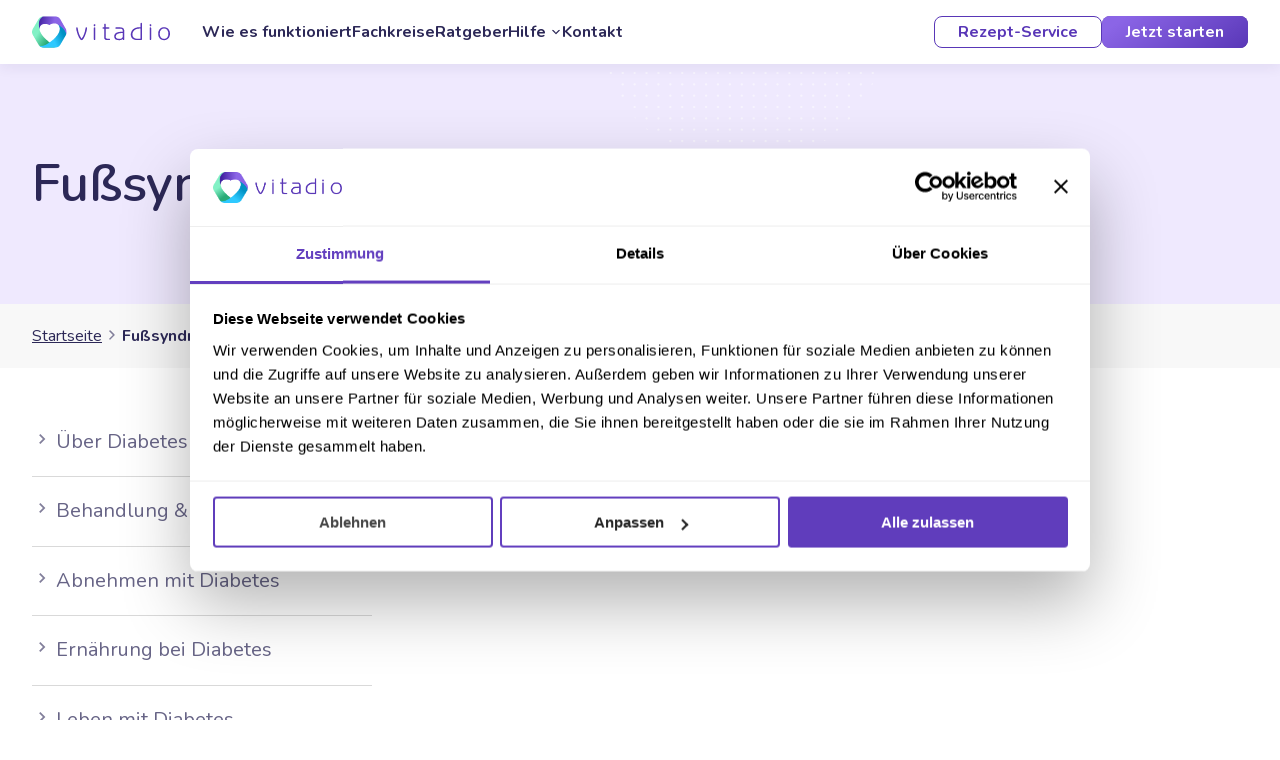

--- FILE ---
content_type: text/html; charset=UTF-8
request_url: https://vitadio.de/ratgeber/tag/fusssyndrom/
body_size: 39193
content:
<!DOCTYPE html>
<html lang="de-DE">

<head><style>img.lazy{min-height:1px}</style><link rel="preload" href="https://vitadio.de/ratgeber/wp-content/plugins/w3-total-cache/pub/js/lazyload.min.js" as="script">
	<meta charset="UTF-8">
	<meta name="viewport" content="width=device-width, initial-scale=1">
	<link rel="profile" href="https://gmpg.org/xfn/11">
	<link href="https://fonts.googleapis.com/css?family=Nunito:400,600,700,800&display=swap&subset=latin-ext" rel="stylesheet">
	<meta name="theme-color" content="#ffffff">
	<link rel="apple-touch-icon" sizes="180x180" href="https://vitadio.de/ratgeber/wp-content/themes/theme/img/apple-touch-icon.png">
	<link rel="icon" type="image/png" sizes="32x32" href="https://vitadio.de/ratgeber/wp-content/themes/theme/img/favicon-32x32.png">
	<link rel="icon" type="image/png" sizes="16x16" href="https://vitadio.de/ratgeber/wp-content/themes/theme/img/favicon-16x16.png">
	<link rel="manifest" href="https://vitadio.de/ratgeber/wp-content/themes/theme/img/site.webmanifest">
	<link rel="mask-icon" href="https://vitadio.de/ratgeber/wp-content/themes/theme/img/safari-pinned-tab.svg" color="#5bbad5">
	<meta name="msapplication-TileColor" content="#da532c">
	<meta name="theme-color" content="#ffffff">
	<meta name='robots' content='index, follow, max-image-preview:large, max-snippet:-1, max-video-preview:-1' />

	<!-- This site is optimized with the Yoast SEO Premium plugin v19.3 (Yoast SEO v22.8) - https://yoast.com/wordpress/plugins/seo/ -->
	<title>Fußsyndrom Archive - Ratgeber | Vitadio</title>
	<link rel="canonical" href="https://vitadio.de/ratgeber/tag/fusssyndrom/" />
	<meta property="og:locale" content="de_DE" />
	<meta property="og:type" content="article" />
	<meta property="og:title" content="Fußsyndrom Archive" />
	<meta property="og:url" content="https://vitadio.de/ratgeber/tag/fusssyndrom/" />
	<meta property="og:site_name" content="Ratgeber | Vitadio" />
	<meta name="twitter:card" content="summary_large_image" />
	<script type="application/ld+json" class="yoast-schema-graph">{"@context":"https://schema.org","@graph":[{"@type":"CollectionPage","@id":"https://vitadio.de/ratgeber/tag/fusssyndrom/","url":"https://vitadio.de/ratgeber/tag/fusssyndrom/","name":"Fußsyndrom Archive - Ratgeber | Vitadio","isPartOf":{"@id":"https://vitadio.de/ratgeber/#website"},"breadcrumb":{"@id":"https://vitadio.de/ratgeber/tag/fusssyndrom/#breadcrumb"},"inLanguage":"de-DE"},{"@type":"BreadcrumbList","@id":"https://vitadio.de/ratgeber/tag/fusssyndrom/#breadcrumb","itemListElement":[{"@type":"ListItem","position":1,"name":"Startseite","item":"https://vitadio.de/ratgeber/"},{"@type":"ListItem","position":2,"name":"Fußsyndrom"}]},{"@type":"WebSite","@id":"https://vitadio.de/ratgeber/#website","url":"https://vitadio.de/ratgeber/","name":"Ratgeber | Vitadio","description":"","publisher":{"@id":"https://vitadio.de/ratgeber/#organization"},"potentialAction":[{"@type":"SearchAction","target":{"@type":"EntryPoint","urlTemplate":"https://vitadio.de/ratgeber/?s={search_term_string}"},"query-input":"required name=search_term_string"}],"inLanguage":"de-DE"},{"@type":"Organization","@id":"https://vitadio.de/ratgeber/#organization","name":"Ratgeber | Vitadio","url":"https://vitadio.de/ratgeber/","logo":{"@type":"ImageObject","inLanguage":"de-DE","@id":"https://vitadio.de/ratgeber/#/schema/logo/image/","url":"https://vitadio.de/ratgeber/wp-content/uploads/2024/02/Logo-Vitadio-400px.png","contentUrl":"https://vitadio.de/ratgeber/wp-content/uploads/2024/02/Logo-Vitadio-400px.png","width":400,"height":94,"caption":"Ratgeber | Vitadio"},"image":{"@id":"https://vitadio.de/ratgeber/#/schema/logo/image/"}}]}</script>
	<!-- / Yoast SEO Premium plugin. -->


<link rel="alternate" type="application/rss+xml" title="Ratgeber | Vitadio &raquo; Feed" href="https://vitadio.de/ratgeber/feed/" />
<link rel="alternate" type="application/rss+xml" title="Ratgeber | Vitadio &raquo; Kommentar-Feed" href="https://vitadio.de/ratgeber/comments/feed/" />
<link rel="alternate" type="application/rss+xml" title="Ratgeber | Vitadio &raquo; Fußsyndrom Schlagwort-Feed" href="https://vitadio.de/ratgeber/tag/fusssyndrom/feed/" />
<script type="text/javascript">
/* <![CDATA[ */
window._wpemojiSettings = {"baseUrl":"https:\/\/s.w.org\/images\/core\/emoji\/15.0.3\/72x72\/","ext":".png","svgUrl":"https:\/\/s.w.org\/images\/core\/emoji\/15.0.3\/svg\/","svgExt":".svg","source":{"wpemoji":"https:\/\/vitadio.de/ratgeber\/wp-includes\/js\/wp-emoji.js?ver=6.5.3","twemoji":"https:\/\/vitadio.de/ratgeber\/wp-includes\/js\/twemoji.js?ver=6.5.3"}};
/**
 * @output wp-includes/js/wp-emoji-loader.js
 */

/**
 * Emoji Settings as exported in PHP via _print_emoji_detection_script().
 * @typedef WPEmojiSettings
 * @type {object}
 * @property {?object} source
 * @property {?string} source.concatemoji
 * @property {?string} source.twemoji
 * @property {?string} source.wpemoji
 * @property {?boolean} DOMReady
 * @property {?Function} readyCallback
 */

/**
 * Support tests.
 * @typedef SupportTests
 * @type {object}
 * @property {?boolean} flag
 * @property {?boolean} emoji
 */

/**
 * IIFE to detect emoji support and load Twemoji if needed.
 *
 * @param {Window} window
 * @param {Document} document
 * @param {WPEmojiSettings} settings
 */
( function wpEmojiLoader( window, document, settings ) {
	if ( typeof Promise === 'undefined' ) {
		return;
	}

	var sessionStorageKey = 'wpEmojiSettingsSupports';
	var tests = [ 'flag', 'emoji' ];

	/**
	 * Checks whether the browser supports offloading to a Worker.
	 *
	 * @since 6.3.0
	 *
	 * @private
	 *
	 * @returns {boolean}
	 */
	function supportsWorkerOffloading() {
		return (
			typeof Worker !== 'undefined' &&
			typeof OffscreenCanvas !== 'undefined' &&
			typeof URL !== 'undefined' &&
			URL.createObjectURL &&
			typeof Blob !== 'undefined'
		);
	}

	/**
	 * @typedef SessionSupportTests
	 * @type {object}
	 * @property {number} timestamp
	 * @property {SupportTests} supportTests
	 */

	/**
	 * Get support tests from session.
	 *
	 * @since 6.3.0
	 *
	 * @private
	 *
	 * @returns {?SupportTests} Support tests, or null if not set or older than 1 week.
	 */
	function getSessionSupportTests() {
		try {
			/** @type {SessionSupportTests} */
			var item = JSON.parse(
				sessionStorage.getItem( sessionStorageKey )
			);
			if (
				typeof item === 'object' &&
				typeof item.timestamp === 'number' &&
				new Date().valueOf() < item.timestamp + 604800 && // Note: Number is a week in seconds.
				typeof item.supportTests === 'object'
			) {
				return item.supportTests;
			}
		} catch ( e ) {}
		return null;
	}

	/**
	 * Persist the supports in session storage.
	 *
	 * @since 6.3.0
	 *
	 * @private
	 *
	 * @param {SupportTests} supportTests Support tests.
	 */
	function setSessionSupportTests( supportTests ) {
		try {
			/** @type {SessionSupportTests} */
			var item = {
				supportTests: supportTests,
				timestamp: new Date().valueOf()
			};

			sessionStorage.setItem(
				sessionStorageKey,
				JSON.stringify( item )
			);
		} catch ( e ) {}
	}

	/**
	 * Checks if two sets of Emoji characters render the same visually.
	 *
	 * This function may be serialized to run in a Worker. Therefore, it cannot refer to variables from the containing
	 * scope. Everything must be passed by parameters.
	 *
	 * @since 4.9.0
	 *
	 * @private
	 *
	 * @param {CanvasRenderingContext2D} context 2D Context.
	 * @param {string} set1 Set of Emoji to test.
	 * @param {string} set2 Set of Emoji to test.
	 *
	 * @return {boolean} True if the two sets render the same.
	 */
	function emojiSetsRenderIdentically( context, set1, set2 ) {
		// Cleanup from previous test.
		context.clearRect( 0, 0, context.canvas.width, context.canvas.height );
		context.fillText( set1, 0, 0 );
		var rendered1 = new Uint32Array(
			context.getImageData(
				0,
				0,
				context.canvas.width,
				context.canvas.height
			).data
		);

		// Cleanup from previous test.
		context.clearRect( 0, 0, context.canvas.width, context.canvas.height );
		context.fillText( set2, 0, 0 );
		var rendered2 = new Uint32Array(
			context.getImageData(
				0,
				0,
				context.canvas.width,
				context.canvas.height
			).data
		);

		return rendered1.every( function ( rendered2Data, index ) {
			return rendered2Data === rendered2[ index ];
		} );
	}

	/**
	 * Determines if the browser properly renders Emoji that Twemoji can supplement.
	 *
	 * This function may be serialized to run in a Worker. Therefore, it cannot refer to variables from the containing
	 * scope. Everything must be passed by parameters.
	 *
	 * @since 4.2.0
	 *
	 * @private
	 *
	 * @param {CanvasRenderingContext2D} context 2D Context.
	 * @param {string} type Whether to test for support of "flag" or "emoji".
	 * @param {Function} emojiSetsRenderIdentically Reference to emojiSetsRenderIdentically function, needed due to minification.
	 *
	 * @return {boolean} True if the browser can render emoji, false if it cannot.
	 */
	function browserSupportsEmoji( context, type, emojiSetsRenderIdentically ) {
		var isIdentical;

		switch ( type ) {
			case 'flag':
				/*
				 * Test for Transgender flag compatibility. Added in Unicode 13.
				 *
				 * To test for support, we try to render it, and compare the rendering to how it would look if
				 * the browser doesn't render it correctly (white flag emoji + transgender symbol).
				 */
				isIdentical = emojiSetsRenderIdentically(
					context,
					'\uD83C\uDFF3\uFE0F\u200D\u26A7\uFE0F', // as a zero-width joiner sequence
					'\uD83C\uDFF3\uFE0F\u200B\u26A7\uFE0F' // separated by a zero-width space
				);

				if ( isIdentical ) {
					return false;
				}

				/*
				 * Test for UN flag compatibility. This is the least supported of the letter locale flags,
				 * so gives us an easy test for full support.
				 *
				 * To test for support, we try to render it, and compare the rendering to how it would look if
				 * the browser doesn't render it correctly ([U] + [N]).
				 */
				isIdentical = emojiSetsRenderIdentically(
					context,
					'\uD83C\uDDFA\uD83C\uDDF3', // as the sequence of two code points
					'\uD83C\uDDFA\u200B\uD83C\uDDF3' // as the two code points separated by a zero-width space
				);

				if ( isIdentical ) {
					return false;
				}

				/*
				 * Test for English flag compatibility. England is a country in the United Kingdom, it
				 * does not have a two letter locale code but rather a five letter sub-division code.
				 *
				 * To test for support, we try to render it, and compare the rendering to how it would look if
				 * the browser doesn't render it correctly (black flag emoji + [G] + [B] + [E] + [N] + [G]).
				 */
				isIdentical = emojiSetsRenderIdentically(
					context,
					// as the flag sequence
					'\uD83C\uDFF4\uDB40\uDC67\uDB40\uDC62\uDB40\uDC65\uDB40\uDC6E\uDB40\uDC67\uDB40\uDC7F',
					// with each code point separated by a zero-width space
					'\uD83C\uDFF4\u200B\uDB40\uDC67\u200B\uDB40\uDC62\u200B\uDB40\uDC65\u200B\uDB40\uDC6E\u200B\uDB40\uDC67\u200B\uDB40\uDC7F'
				);

				return ! isIdentical;
			case 'emoji':
				/*
				 * Four and twenty blackbirds baked in a pie.
				 *
				 * To test for Emoji 15.0 support, try to render a new emoji: Blackbird.
				 *
				 * The Blackbird is a ZWJ sequence combining 🐦 Bird and ⬛ large black square.,
				 *
				 * 0x1F426 (\uD83D\uDC26) == Bird
				 * 0x200D == Zero-Width Joiner (ZWJ) that links the code points for the new emoji or
				 * 0x200B == Zero-Width Space (ZWS) that is rendered for clients not supporting the new emoji.
				 * 0x2B1B == Large Black Square
				 *
				 * When updating this test for future Emoji releases, ensure that individual emoji that make up the
				 * sequence come from older emoji standards.
				 */
				isIdentical = emojiSetsRenderIdentically(
					context,
					'\uD83D\uDC26\u200D\u2B1B', // as the zero-width joiner sequence
					'\uD83D\uDC26\u200B\u2B1B' // separated by a zero-width space
				);

				return ! isIdentical;
		}

		return false;
	}

	/**
	 * Checks emoji support tests.
	 *
	 * This function may be serialized to run in a Worker. Therefore, it cannot refer to variables from the containing
	 * scope. Everything must be passed by parameters.
	 *
	 * @since 6.3.0
	 *
	 * @private
	 *
	 * @param {string[]} tests Tests.
	 * @param {Function} browserSupportsEmoji Reference to browserSupportsEmoji function, needed due to minification.
	 * @param {Function} emojiSetsRenderIdentically Reference to emojiSetsRenderIdentically function, needed due to minification.
	 *
	 * @return {SupportTests} Support tests.
	 */
	function testEmojiSupports( tests, browserSupportsEmoji, emojiSetsRenderIdentically ) {
		var canvas;
		if (
			typeof WorkerGlobalScope !== 'undefined' &&
			self instanceof WorkerGlobalScope
		) {
			canvas = new OffscreenCanvas( 300, 150 ); // Dimensions are default for HTMLCanvasElement.
		} else {
			canvas = document.createElement( 'canvas' );
		}

		var context = canvas.getContext( '2d', { willReadFrequently: true } );

		/*
		 * Chrome on OS X added native emoji rendering in M41. Unfortunately,
		 * it doesn't work when the font is bolder than 500 weight. So, we
		 * check for bold rendering support to avoid invisible emoji in Chrome.
		 */
		context.textBaseline = 'top';
		context.font = '600 32px Arial';

		var supports = {};
		tests.forEach( function ( test ) {
			supports[ test ] = browserSupportsEmoji( context, test, emojiSetsRenderIdentically );
		} );
		return supports;
	}

	/**
	 * Adds a script to the head of the document.
	 *
	 * @ignore
	 *
	 * @since 4.2.0
	 *
	 * @param {string} src The url where the script is located.
	 *
	 * @return {void}
	 */
	function addScript( src ) {
		var script = document.createElement( 'script' );
		script.src = src;
		script.defer = true;
		document.head.appendChild( script );
	}

	settings.supports = {
		everything: true,
		everythingExceptFlag: true
	};

	// Create a promise for DOMContentLoaded since the worker logic may finish after the event has fired.
	var domReadyPromise = new Promise( function ( resolve ) {
		document.addEventListener( 'DOMContentLoaded', resolve, {
			once: true
		} );
	} );

	// Obtain the emoji support from the browser, asynchronously when possible.
	new Promise( function ( resolve ) {
		var supportTests = getSessionSupportTests();
		if ( supportTests ) {
			resolve( supportTests );
			return;
		}

		if ( supportsWorkerOffloading() ) {
			try {
				// Note that the functions are being passed as arguments due to minification.
				var workerScript =
					'postMessage(' +
					testEmojiSupports.toString() +
					'(' +
					[
						JSON.stringify( tests ),
						browserSupportsEmoji.toString(),
						emojiSetsRenderIdentically.toString()
					].join( ',' ) +
					'));';
				var blob = new Blob( [ workerScript ], {
					type: 'text/javascript'
				} );
				var worker = new Worker( URL.createObjectURL( blob ), { name: 'wpTestEmojiSupports' } );
				worker.onmessage = function ( event ) {
					supportTests = event.data;
					setSessionSupportTests( supportTests );
					worker.terminate();
					resolve( supportTests );
				};
				return;
			} catch ( e ) {}
		}

		supportTests = testEmojiSupports( tests, browserSupportsEmoji, emojiSetsRenderIdentically );
		setSessionSupportTests( supportTests );
		resolve( supportTests );
	} )
		// Once the browser emoji support has been obtained from the session, finalize the settings.
		.then( function ( supportTests ) {
			/*
			 * Tests the browser support for flag emojis and other emojis, and adjusts the
			 * support settings accordingly.
			 */
			for ( var test in supportTests ) {
				settings.supports[ test ] = supportTests[ test ];

				settings.supports.everything =
					settings.supports.everything && settings.supports[ test ];

				if ( 'flag' !== test ) {
					settings.supports.everythingExceptFlag =
						settings.supports.everythingExceptFlag &&
						settings.supports[ test ];
				}
			}

			settings.supports.everythingExceptFlag =
				settings.supports.everythingExceptFlag &&
				! settings.supports.flag;

			// Sets DOMReady to false and assigns a ready function to settings.
			settings.DOMReady = false;
			settings.readyCallback = function () {
				settings.DOMReady = true;
			};
		} )
		.then( function () {
			return domReadyPromise;
		} )
		.then( function () {
			// When the browser can not render everything we need to load a polyfill.
			if ( ! settings.supports.everything ) {
				settings.readyCallback();

				var src = settings.source || {};

				if ( src.concatemoji ) {
					addScript( src.concatemoji );
				} else if ( src.wpemoji && src.twemoji ) {
					addScript( src.twemoji );
					addScript( src.wpemoji );
				}
			}
		} );
} )( window, document, window._wpemojiSettings );

/* ]]> */
</script>
<link rel='stylesheet' id='wti_like_post_style-css' href='https://vitadio.de/ratgeber/wp-content/plugins/wti-like-post/css/wti_like_post.css?ver=6.5.3' type='text/css' media='all' />
<style id='wp-emoji-styles-inline-css' type='text/css'>

	img.wp-smiley, img.emoji {
		display: inline !important;
		border: none !important;
		box-shadow: none !important;
		height: 1em !important;
		width: 1em !important;
		margin: 0 0.07em !important;
		vertical-align: -0.1em !important;
		background: none !important;
		padding: 0 !important;
	}
</style>
<link rel='stylesheet' id='wp-block-library-css' href='https://vitadio.de/ratgeber/wp-includes/css/dist/block-library/style.css?ver=6.5.3' type='text/css' media='all' />
<style id='classic-theme-styles-inline-css' type='text/css'>
/**
 * These rules are needed for backwards compatibility.
 * They should match the button element rules in the base theme.json file.
 */
.wp-block-button__link {
	color: #ffffff;
	background-color: #32373c;
	border-radius: 9999px; /* 100% causes an oval, but any explicit but really high value retains the pill shape. */

	/* This needs a low specificity so it won't override the rules from the button element if defined in theme.json. */
	box-shadow: none;
	text-decoration: none;

	/* The extra 2px are added to size solids the same as the outline versions.*/
	padding: calc(0.667em + 2px) calc(1.333em + 2px);

	font-size: 1.125em;
}

.wp-block-file__button {
	background: #32373c;
	color: #ffffff;
	text-decoration: none;
}

</style>
<style id='global-styles-inline-css' type='text/css'>
body{--wp--preset--color--black: #000000;--wp--preset--color--cyan-bluish-gray: #abb8c3;--wp--preset--color--white: #ffffff;--wp--preset--color--pale-pink: #f78da7;--wp--preset--color--vivid-red: #cf2e2e;--wp--preset--color--luminous-vivid-orange: #ff6900;--wp--preset--color--luminous-vivid-amber: #fcb900;--wp--preset--color--light-green-cyan: #7bdcb5;--wp--preset--color--vivid-green-cyan: #00d084;--wp--preset--color--pale-cyan-blue: #8ed1fc;--wp--preset--color--vivid-cyan-blue: #0693e3;--wp--preset--color--vivid-purple: #9b51e0;--wp--preset--gradient--vivid-cyan-blue-to-vivid-purple: linear-gradient(135deg,rgba(6,147,227,1) 0%,rgb(155,81,224) 100%);--wp--preset--gradient--light-green-cyan-to-vivid-green-cyan: linear-gradient(135deg,rgb(122,220,180) 0%,rgb(0,208,130) 100%);--wp--preset--gradient--luminous-vivid-amber-to-luminous-vivid-orange: linear-gradient(135deg,rgba(252,185,0,1) 0%,rgba(255,105,0,1) 100%);--wp--preset--gradient--luminous-vivid-orange-to-vivid-red: linear-gradient(135deg,rgba(255,105,0,1) 0%,rgb(207,46,46) 100%);--wp--preset--gradient--very-light-gray-to-cyan-bluish-gray: linear-gradient(135deg,rgb(238,238,238) 0%,rgb(169,184,195) 100%);--wp--preset--gradient--cool-to-warm-spectrum: linear-gradient(135deg,rgb(74,234,220) 0%,rgb(151,120,209) 20%,rgb(207,42,186) 40%,rgb(238,44,130) 60%,rgb(251,105,98) 80%,rgb(254,248,76) 100%);--wp--preset--gradient--blush-light-purple: linear-gradient(135deg,rgb(255,206,236) 0%,rgb(152,150,240) 100%);--wp--preset--gradient--blush-bordeaux: linear-gradient(135deg,rgb(254,205,165) 0%,rgb(254,45,45) 50%,rgb(107,0,62) 100%);--wp--preset--gradient--luminous-dusk: linear-gradient(135deg,rgb(255,203,112) 0%,rgb(199,81,192) 50%,rgb(65,88,208) 100%);--wp--preset--gradient--pale-ocean: linear-gradient(135deg,rgb(255,245,203) 0%,rgb(182,227,212) 50%,rgb(51,167,181) 100%);--wp--preset--gradient--electric-grass: linear-gradient(135deg,rgb(202,248,128) 0%,rgb(113,206,126) 100%);--wp--preset--gradient--midnight: linear-gradient(135deg,rgb(2,3,129) 0%,rgb(40,116,252) 100%);--wp--preset--font-size--small: 13px;--wp--preset--font-size--medium: 20px;--wp--preset--font-size--large: 36px;--wp--preset--font-size--x-large: 42px;--wp--preset--spacing--20: 0.44rem;--wp--preset--spacing--30: 0.67rem;--wp--preset--spacing--40: 1rem;--wp--preset--spacing--50: 1.5rem;--wp--preset--spacing--60: 2.25rem;--wp--preset--spacing--70: 3.38rem;--wp--preset--spacing--80: 5.06rem;--wp--preset--shadow--natural: 6px 6px 9px rgba(0, 0, 0, 0.2);--wp--preset--shadow--deep: 12px 12px 50px rgba(0, 0, 0, 0.4);--wp--preset--shadow--sharp: 6px 6px 0px rgba(0, 0, 0, 0.2);--wp--preset--shadow--outlined: 6px 6px 0px -3px rgba(255, 255, 255, 1), 6px 6px rgba(0, 0, 0, 1);--wp--preset--shadow--crisp: 6px 6px 0px rgba(0, 0, 0, 1);}:where(.is-layout-flex){gap: 0.5em;}:where(.is-layout-grid){gap: 0.5em;}body .is-layout-flex{display: flex;}body .is-layout-flex{flex-wrap: wrap;align-items: center;}body .is-layout-flex > *{margin: 0;}body .is-layout-grid{display: grid;}body .is-layout-grid > *{margin: 0;}:where(.wp-block-columns.is-layout-flex){gap: 2em;}:where(.wp-block-columns.is-layout-grid){gap: 2em;}:where(.wp-block-post-template.is-layout-flex){gap: 1.25em;}:where(.wp-block-post-template.is-layout-grid){gap: 1.25em;}.has-black-color{color: var(--wp--preset--color--black) !important;}.has-cyan-bluish-gray-color{color: var(--wp--preset--color--cyan-bluish-gray) !important;}.has-white-color{color: var(--wp--preset--color--white) !important;}.has-pale-pink-color{color: var(--wp--preset--color--pale-pink) !important;}.has-vivid-red-color{color: var(--wp--preset--color--vivid-red) !important;}.has-luminous-vivid-orange-color{color: var(--wp--preset--color--luminous-vivid-orange) !important;}.has-luminous-vivid-amber-color{color: var(--wp--preset--color--luminous-vivid-amber) !important;}.has-light-green-cyan-color{color: var(--wp--preset--color--light-green-cyan) !important;}.has-vivid-green-cyan-color{color: var(--wp--preset--color--vivid-green-cyan) !important;}.has-pale-cyan-blue-color{color: var(--wp--preset--color--pale-cyan-blue) !important;}.has-vivid-cyan-blue-color{color: var(--wp--preset--color--vivid-cyan-blue) !important;}.has-vivid-purple-color{color: var(--wp--preset--color--vivid-purple) !important;}.has-black-background-color{background-color: var(--wp--preset--color--black) !important;}.has-cyan-bluish-gray-background-color{background-color: var(--wp--preset--color--cyan-bluish-gray) !important;}.has-white-background-color{background-color: var(--wp--preset--color--white) !important;}.has-pale-pink-background-color{background-color: var(--wp--preset--color--pale-pink) !important;}.has-vivid-red-background-color{background-color: var(--wp--preset--color--vivid-red) !important;}.has-luminous-vivid-orange-background-color{background-color: var(--wp--preset--color--luminous-vivid-orange) !important;}.has-luminous-vivid-amber-background-color{background-color: var(--wp--preset--color--luminous-vivid-amber) !important;}.has-light-green-cyan-background-color{background-color: var(--wp--preset--color--light-green-cyan) !important;}.has-vivid-green-cyan-background-color{background-color: var(--wp--preset--color--vivid-green-cyan) !important;}.has-pale-cyan-blue-background-color{background-color: var(--wp--preset--color--pale-cyan-blue) !important;}.has-vivid-cyan-blue-background-color{background-color: var(--wp--preset--color--vivid-cyan-blue) !important;}.has-vivid-purple-background-color{background-color: var(--wp--preset--color--vivid-purple) !important;}.has-black-border-color{border-color: var(--wp--preset--color--black) !important;}.has-cyan-bluish-gray-border-color{border-color: var(--wp--preset--color--cyan-bluish-gray) !important;}.has-white-border-color{border-color: var(--wp--preset--color--white) !important;}.has-pale-pink-border-color{border-color: var(--wp--preset--color--pale-pink) !important;}.has-vivid-red-border-color{border-color: var(--wp--preset--color--vivid-red) !important;}.has-luminous-vivid-orange-border-color{border-color: var(--wp--preset--color--luminous-vivid-orange) !important;}.has-luminous-vivid-amber-border-color{border-color: var(--wp--preset--color--luminous-vivid-amber) !important;}.has-light-green-cyan-border-color{border-color: var(--wp--preset--color--light-green-cyan) !important;}.has-vivid-green-cyan-border-color{border-color: var(--wp--preset--color--vivid-green-cyan) !important;}.has-pale-cyan-blue-border-color{border-color: var(--wp--preset--color--pale-cyan-blue) !important;}.has-vivid-cyan-blue-border-color{border-color: var(--wp--preset--color--vivid-cyan-blue) !important;}.has-vivid-purple-border-color{border-color: var(--wp--preset--color--vivid-purple) !important;}.has-vivid-cyan-blue-to-vivid-purple-gradient-background{background: var(--wp--preset--gradient--vivid-cyan-blue-to-vivid-purple) !important;}.has-light-green-cyan-to-vivid-green-cyan-gradient-background{background: var(--wp--preset--gradient--light-green-cyan-to-vivid-green-cyan) !important;}.has-luminous-vivid-amber-to-luminous-vivid-orange-gradient-background{background: var(--wp--preset--gradient--luminous-vivid-amber-to-luminous-vivid-orange) !important;}.has-luminous-vivid-orange-to-vivid-red-gradient-background{background: var(--wp--preset--gradient--luminous-vivid-orange-to-vivid-red) !important;}.has-very-light-gray-to-cyan-bluish-gray-gradient-background{background: var(--wp--preset--gradient--very-light-gray-to-cyan-bluish-gray) !important;}.has-cool-to-warm-spectrum-gradient-background{background: var(--wp--preset--gradient--cool-to-warm-spectrum) !important;}.has-blush-light-purple-gradient-background{background: var(--wp--preset--gradient--blush-light-purple) !important;}.has-blush-bordeaux-gradient-background{background: var(--wp--preset--gradient--blush-bordeaux) !important;}.has-luminous-dusk-gradient-background{background: var(--wp--preset--gradient--luminous-dusk) !important;}.has-pale-ocean-gradient-background{background: var(--wp--preset--gradient--pale-ocean) !important;}.has-electric-grass-gradient-background{background: var(--wp--preset--gradient--electric-grass) !important;}.has-midnight-gradient-background{background: var(--wp--preset--gradient--midnight) !important;}.has-small-font-size{font-size: var(--wp--preset--font-size--small) !important;}.has-medium-font-size{font-size: var(--wp--preset--font-size--medium) !important;}.has-large-font-size{font-size: var(--wp--preset--font-size--large) !important;}.has-x-large-font-size{font-size: var(--wp--preset--font-size--x-large) !important;}
.wp-block-navigation a:where(:not(.wp-element-button)){color: inherit;}
:where(.wp-block-post-template.is-layout-flex){gap: 1.25em;}:where(.wp-block-post-template.is-layout-grid){gap: 1.25em;}
:where(.wp-block-columns.is-layout-flex){gap: 2em;}:where(.wp-block-columns.is-layout-grid){gap: 2em;}
.wp-block-pullquote{font-size: 1.5em;line-height: 1.6;}
</style>
<link rel='stylesheet' id='ivory-search-styles-css' href='https://vitadio.de/ratgeber/wp-content/plugins/add-search-to-menu/public/css/ivory-search.min.css?ver=5.5.8' type='text/css' media='all' />
<script type="text/javascript" src="https://vitadio.de/ratgeber/wp-includes/js/jquery/jquery.js?ver=3.7.1" id="jquery-core-js"></script>
<script type="text/javascript" src="https://vitadio.de/ratgeber/wp-includes/js/jquery/jquery-migrate.js?ver=3.4.1" id="jquery-migrate-js"></script>
<script type="text/javascript" id="wti_like_post_script-js-extra">
/* <![CDATA[ */
var wtilp = {"ajax_url":"22adminajax"};
/* ]]> */
</script>
<script type="text/javascript" src="https://vitadio.de/ratgeber/wp-content/plugins/wti-like-post/js/wti_like_post.js?ver=6.5.3" id="wti_like_post_script-js"></script>
<link rel="https://api.w.org/" href="https://vitadio.de/ratgeber/wp-json/" /><link rel="alternate" type="application/json" href="https://vitadio.de/ratgeber/wp-json/wp/v2/tags/59" /><link rel="EditURI" type="application/rsd+xml" title="RSD" href="https://vitadio.de/ratgeber/xmlrpc.php?rsd" />
<meta name="generator" content="WordPress 6.5.3" />
<link rel="icon" href="https://vitadio.de/ratgeber/wp-content/uploads/2024/02/cropped-Logo-Vitadio-400px-32x32.png" sizes="32x32" />
<link rel="icon" href="https://vitadio.de/ratgeber/wp-content/uploads/2024/02/cropped-Logo-Vitadio-400px-192x192.png" sizes="192x192" />
<link rel="apple-touch-icon" href="https://vitadio.de/ratgeber/wp-content/uploads/2024/02/cropped-Logo-Vitadio-400px-180x180.png" />
<meta name="msapplication-TileImage" content="https://vitadio.de/ratgeber/wp-content/uploads/2024/02/cropped-Logo-Vitadio-400px-270x270.png" />
			<style type="text/css">
					.is-form-id-1377 .is-search-submit:focus,
			.is-form-id-1377 .is-search-submit:hover,
			.is-form-id-1377 .is-search-submit,
            .is-form-id-1377 .is-search-icon {
			color: #ffffff !important;                        			}
                        	.is-form-id-1377 .is-search-submit path {
					fill: #ffffff !important;            	}
            			.is-form-style-1.is-form-id-1377 .is-search-input:focus,
			.is-form-style-1.is-form-id-1377 .is-search-input:hover,
			.is-form-style-1.is-form-id-1377 .is-search-input,
			.is-form-style-2.is-form-id-1377 .is-search-input:focus,
			.is-form-style-2.is-form-id-1377 .is-search-input:hover,
			.is-form-style-2.is-form-id-1377 .is-search-input,
			.is-form-style-3.is-form-id-1377 .is-search-input:focus,
			.is-form-style-3.is-form-id-1377 .is-search-input:hover,
			.is-form-style-3.is-form-id-1377 .is-search-input,
			.is-form-id-1377 .is-search-input:focus,
			.is-form-id-1377 .is-search-input:hover,
			.is-form-id-1377 .is-search-input {
                                                                                                background-color: #ffffff !important;			}
                        			</style>
					<style type="text/css">
					.is-form-id-689 .is-search-submit:focus,
			.is-form-id-689 .is-search-submit:hover,
			.is-form-id-689 .is-search-submit,
            .is-form-id-689 .is-search-icon {
			color: #ffffff !important;            background-color: #8b65e6 !important;            			}
                        	.is-form-id-689 .is-search-submit path {
					fill: #ffffff !important;            	}
            			</style>
			<!-- Google Tag Manager -->
        <script data-cookieconsent="ignore">
    window.dataLayer = window.dataLayer || [];
    function gtag() {
        dataLayer.push(arguments);
    }
    gtag("consent", "default", {
        ad_personalization: "denied",
        ad_storage: "denied",
        ad_user_data: "denied",
        analytics_storage: "denied",
        functionality_storage: "denied",
        personalization_storage: "denied",
        security_storage: "granted",
        wait_for_update: 500,
    });
    gtag("set", "ads_data_redaction", true);
    gtag("set", "url_passthrough", false);
</script>

<script data-cookieconsent="ignore">(function(w,d,s,l,i){w[l]=w[l]||[];w[l].push({'gtm.start':
    new Date().getTime(),event:'gtm.js'});var f=d.getElementsByTagName(s)[0],
    j=d.createElement(s),dl=l!='dataLayer'?'&l='+l:'';j.async=true;j.src=
    'https://www.googletagmanager.com/gtm.js?id='+i+dl;f.parentNode.insertBefore(j,f);
    })(window,document,'script','dataLayer','GTM-P32ZGPP2');</script>
        <script id="Cookiebot" src="https://consent.cookiebot.com/uc.js" data-cbid="158fbeda-8b18-4f15-8af8-9ba983ecb777" data-blockingmode="auto" type="text/javascript"></script>   
	<link rel="stylesheet" href="https://vitadio.de/ratgeber/wp-content/themes/theme/css/styles.css" media="all">
        <script type='text/javascript'>
            window.smartlook||(function(d) {
                var o=smartlook=function(){ o.api.push(arguments)},h=d.getElementsByTagName('head')[0];
                var c=d.createElement('script');o.api=new Array();c.async=true;c.type='text/javascript';
                c.charset='utf-8';c.src='https://rec.smartlook.com/recorder.js';h.appendChild(c);
            })(document);
            smartlook('init', '3dfdd9c2efc6d6941df7504d0609408cfd9e221d');
        </script>
</head>

<body class="archive tag tag-fusssyndrom tag-59 wp-custom-logo theme">
	<!-- Google Tag Manager (noscript) -->
    <noscript><iframe src="https://www.googletagmanager.com/ns.html?id=GTM-KHZB3L2"
                      height="0" width="0" style="display:none;visibility:hidden"></iframe></noscript>
	<div id="page" class="site">
		<header class="site-header">
			<div class="container">
				<div class="site-header-logo">
					<a href="https://vitadio.de">
						<figure>
							<svg width="155" height="36" viewBox="0 0 2312 530" xmlns="http://www.w3.org/2000/svg" xmlns:xlink="http://www.w3.org/1999/xlink">
								<defs>
									<linearGradient x1="41.56%" y1="28.259%" x2="48.84%" y2="34.867%" id="aaab">
										<stop stop-color="#82F1C5" offset="0%"></stop>
										<stop stop-color="#29AB77" offset="100%"></stop>
									</linearGradient>
									<linearGradient x1="56.548%" y1="35.067%" x2="64.056%" y2="30.201%" id="aaae">
										<stop stop-color="#2EC9FF" offset="0%"></stop>
										<stop stop-color="#0091C3" offset="100%"></stop>
									</linearGradient>
									<linearGradient x1="55.558%" y1="21.858%" x2="42.159%" y2="18.042%" id="aaah">
										<stop stop-color="#8B65E6" offset="0%"></stop>
										<stop stop-color="#3E1E9E" offset="100%"></stop>
									</linearGradient>
									<path d="M110.393 47.944 11.74 216.238c-15.41 26.289-15.41 69.306 0 95.595l98.653 168.295c15.41 26.289 53.234 47.797 84.052 47.797H391.75c-21.049-2.96-34.429-30.428-76.248-73.727-37.197-22.23-123.757-103.23-147.438-139.05-27.677-41.866-39.539-64.74-43.988-117.8C117.65 72.733 194.445.145 194.445.145c-30.818 0-68.642 21.509-84.052 47.798Z" id="aaaa"></path>
									<path d="M310.305 253.762c-33.661 47.46-93.554 97.134-146.518 130.922C50.256 457.114 13.591 429.1 4.324 417.286c16.578 24.195 51.53 43.335 80.297 43.335h194.763c30.422 0 67.758-21.403 82.97-47.556l97.382-167.443s53.03-100.831-206.508-243.7c164.893 111.39 85.374 210.672 57.077 251.84ZM4.324 417.286a68.015 68.015 0 0 1-2.673-4.221s.74 1.758 2.673 4.221Z" id="aaad"></path>
									<path d="M81.378.168s-122.15 40.26-67.025 221.646c-7.318-118.637 135.432-99.322 162.574-72.048 28.5-26.326 96.473-40.214 136.48-16.192C480.737 236.517 456.492 314.07 456.492 314.07c15.212-26.475 15.212-69.799 0-96.275L359.11 48.305C343.9 21.83 306.562.169 276.141.169H81.378Z" id="aaag"></path>
								</defs>
								<g fill="none" fill-rule="evenodd">
									<mask id="aaac" fill="#fff">
										<use xlink:href="#aaaa"></use>
									</mask>
									<path fill="url(#aaab)" mask="url(#aaac)" d="M-712.751-491.691h1956.007v2724.662H-712.751z"></path>
									<g transform="translate(110 69)">
										<mask id="aaaf" fill="#fff">
											<use xlink:href="#aaad"></use>
										</mask>
										<path fill="url(#aaae)" mask="url(#aaaf)" d="M-810.891-553.84h1930.816v2710.886H-810.891z"></path>
									</g>
									<g transform="translate(113)">
										<mask id="aaai" fill="#fff">
											<use xlink:href="#aaag"></use>
										</mask>
										<path fill="url(#aaah)" mask="url(#aaai)" d="M-814.135-495.163h1930.816v2744.021H-814.135z"></path>
									</g>
									<g fill="#5937B7">
										<path d="M831 377.32c32.76-39.48 57.96-115.5 64.26-169.26 1.68-13.86 3.78-22.68 14.28-22.68 8.82 0 12.6 5.88 12.6 18.06 0 35.7-49.14 199.08-91.14 199.08s-91.14-163.38-91.14-199.08c0-12.18 3.78-18.06 12.6-18.06 10.5 0 12.6 8.82 14.28 22.68 6.3 53.76 31.5 129.78 64.26 169.26Zm229.2-176.82v185.64c0 8.4-3.78 15.12-12.6 15.12s-12.6-6.72-12.6-15.12V200.5c0-8.4 3.78-15.12 12.6-15.12s12.6 6.72 12.6 15.12Zm.84-53.76v8.4c0 7.98-2.94 13.44-13.44 13.44s-13.44-5.46-13.44-13.44v-8.4c0-7.98 2.94-13.44 13.44-13.44s13.44 5.46 13.44 13.44Zm173.76-7.14v47.04h49.14c7.98 0 13.86 3.36 13.86 10.92 0 7.56-5.88 10.92-13.86 10.92h-49.14v142.8c0 18.9 10.92 26.88 38.64 26.88h19.74c7.98 0 13.86 3.36 13.86 10.92 0 7.56-5.88 10.92-13.86 10.92H1260c-35.28 0-50.4-13.44-50.4-48.72v-142.8h-16.38c-7.98 0-13.86-3.36-13.86-10.92 0-7.56 5.88-10.92 13.86-10.92h16.38V139.6c0-8.4 3.78-15.12 12.6-15.12s12.6 6.72 12.6 15.12Zm310.68 109.2v132.72c0 10.5-.84 18.48-11.76 18.48s-11.76-7.98-11.76-18.48c-14.28 14.28-36.12 21-63 21-47.88 0-82.32-15.96-82.32-63.42s41.16-78.54 129.36-78.54h14.28v-10.08c0-30.66-12.18-40.32-42.84-40.32h-67.62c-7.98 0-14.28-3.36-14.28-11.76 0-7.98 6.3-11.76 14.28-11.76h65.94c52.92 0 69.72 21.84 69.72 62.16Zm-25.2 87.36V282.4c-37.8 0-116.76 3.36-116.76 58.8 0 26.04 24.36 39.48 55.02 39.48 46.62 0 62.58-19.32 61.74-44.52Zm322.86-211.26v253.68c0 18.48-4.2 21.42-17.64 21.42h-71.4c-57.96 0-99.12-34.44-99.12-92.4 0-58.8 41.16-123.48 149.52-123.48h13.44V124.9c0-8.4 3.78-15.12 12.6-15.12s12.6 6.72 12.6 15.12Zm-25.2 251.58V207.64h-17.64c-70.56 0-118.44 42.84-118.44 102.06 0 39.9 33.6 66.78 66.36 66.78h69.72Zm178.8-175.98v185.64c0 8.4-3.78 15.12-12.6 15.12s-12.6-6.72-12.6-15.12V200.5c0-8.4 3.78-15.12 12.6-15.12s12.6 6.72 12.6 15.12Zm.84-53.76v8.4c0 7.98-2.94 13.44-13.44 13.44s-13.44-5.46-13.44-13.44v-8.4c0-7.98 2.94-13.44 13.44-13.44s13.44 5.46 13.44 13.44Zm115.8 146.58c0-64.68 40.32-109.2 99.12-109.2 58.8 0 99.12 44.52 99.12 109.2s-40.32 109.2-99.12 109.2c-58.8 0-99.12-44.52-99.12-109.2Zm26.88 0c0 53.76 27.72 87.36 72.24 87.36 44.52 0 72.24-33.6 72.24-87.36s-27.72-87.36-72.24-87.36c-44.52 0-72.24 33.6-72.24 87.36Z"></path>
									</g>
								</g>
							</svg>
						</figure>
					</a>
				</div>

				<div class="site-header-nav-wrapper">
					<div class="mobile-btn">
						<a href="https://vitadio.de/rezept-service" class="v-btn v-btn--secondary v-btn--secondary-default v-btn--md v-btn--full-width-mobile">
							<span class="v-btn--label">Rezeptservice</span>
						</a>
					</div>
					
					<div class="site-header-nav-collapsible">
						<button class="btn hamburger-toggle" id="toggle" aria-controls="primary-menu" aria-expanded="false">
							<svg class="open" width="24" height="16" viewBox="0 0 24 16" fill="none" xmlns="http://www.w3.org/2000/svg">
								<path d="M1.9375 15.5C1.60417 15.5 1.32292 15.3854 1.09375 15.1562C0.864583 14.9271 0.75 14.6458 0.75 14.3125C0.75 13.9792 0.864583 13.7083 1.09375 13.5C1.32292 13.2708 1.60417 13.1562 1.9375 13.1562L22.0938 13.1562C22.4063 13.1562 22.6771 13.2708 22.9063 13.5C23.1354 13.7292 23.25 14.0104 23.25 14.3437C23.25 14.6562 23.1354 14.9271 22.9063 15.1562C22.6771 15.3854 22.4063 15.5 22.0938 15.5L1.9375 15.5ZM1.9375 9.15625C1.60417 9.15625 1.32292 9.05208 1.09375 8.84375C0.864583 8.61458 0.75 8.33333 0.75 8C0.75 7.66667 0.864583 7.38542 1.09375 7.15625C1.32292 6.92708 1.60417 6.8125 1.9375 6.8125L22.0938 6.8125C22.4063 6.8125 22.6771 6.92708 22.9063 7.15625C23.1354 7.38542 23.25 7.66667 23.25 8C23.25 8.33333 23.1354 8.61458 22.9063 8.84375C22.6771 9.05208 22.4063 9.15625 22.0938 9.15625L1.9375 9.15625ZM1.9375 2.84375C1.60417 2.84375 1.32292 2.72916 1.09375 2.5C0.864583 2.27083 0.75 1.98958 0.75 1.65625C0.75 1.32292 0.864583 1.05208 1.09375 0.843748C1.32292 0.614582 1.60417 0.499998 1.9375 0.499998L22.0938 0.499998C22.4063 0.499998 22.6771 0.614582 22.9063 0.843748C23.1354 1.07292 23.25 1.35417 23.25 1.6875C23.25 2 23.1354 2.27083 22.9063 2.5C22.6771 2.72916 22.4063 2.84375 22.0938 2.84375L1.9375 2.84375Z" fill="#5937B7" />
							</svg>

							<svg class="close" width="18" height="18" viewBox="0 0 18 18" fill="none" xmlns="http://www.w3.org/2000/svg">
								<path d="M9 10.625L2.78125 16.875C2.55208 17.0833 2.27083 17.1875 1.9375 17.1875C1.625 17.1875 1.35417 17.0833 1.125 16.875C0.916667 16.6458 0.8125 16.375 0.8125 16.0625C0.8125 15.7292 0.916667 15.4479 1.125 15.2187L7.375 9L1.125 2.75C0.916667 2.54167 0.8125 2.27083 0.8125 1.9375C0.8125 1.60417 0.916667 1.33333 1.125 1.125C1.35417 0.895832 1.625 0.781248 1.9375 0.781248C2.27083 0.781248 2.55208 0.895832 2.78125 1.125L9 7.34375L15.25 1.125C15.4583 0.895832 15.7292 0.781248 16.0625 0.781248C16.3958 0.781248 16.6667 0.895832 16.875 1.125C17.1042 1.33333 17.2188 1.60417 17.2188 1.9375C17.2188 2.27083 17.1042 2.54167 16.875 2.75L10.6563 9L16.875 15.2187C17.1042 15.4479 17.2188 15.7292 17.2188 16.0625C17.2188 16.375 17.1042 16.6458 16.875 16.875C16.6667 17.0833 16.3958 17.1875 16.0625 17.1875C15.7292 17.1875 15.4583 17.0833 15.25 16.875L9 10.625Z" fill="#FF3E57" />
							</svg>
						</button>

						<div id="menu" class="site-header-nav-main-wrapper">
							<div class="site-header-nav-main-inner">
								<nav class="site-header-nav-main">
									<ul class="no-list-style">
										<li><a href="https://vitadio.de/programm">Wie es funktioniert</a></li>
										<li><a href="https://vitadio.de/fachkreise">Fachkreise</a></li>
										<li><a href="https://vitadio.de/ratgeber">Ratgeber</a></li>
										<li class="site-header-nav-sub-wrapper">
											<button class="site-header-nav-sub-toggle" aria-controls="primary-menu" aria-expanded="false">
												<span>Hilfe</span>
												<span class="caret">
													<svg width="8" height="6" viewBox="0 0 8 6" fill="none" xmlns="http://www.w3.org/2000/svg">
														<path d="M4 5.2C3.92222 5.2 3.84444 5.18889 3.76667 5.16667C3.7 5.13333 3.63889 5.08889 3.58333 5.03333L0.416667 1.86667C0.294445 1.74444 0.233334 1.60555 0.233334 1.45C0.244445 1.28333 0.311111 1.13889 0.433333 1.01667C0.555556 0.894444 0.694445 0.833333 0.85 0.833333C1.01667 0.833333 1.16111 0.894444 1.28333 1.01667L4 3.75L6.73333 1.01667C6.85556 0.894444 6.99444 0.838888 7.15 0.849999C7.31667 0.849999 7.46111 0.911111 7.58333 1.03333C7.70556 1.15556 7.76667 1.3 7.76667 1.46667C7.76667 1.62222 7.70556 1.76111 7.58333 1.88333L4.41667 5.03333C4.36111 5.08889 4.29445 5.13333 4.21667 5.16667C4.15 5.18889 4.07778 5.2 4 5.2Z" fill="#2C2857" />
													</svg>
												</span>
											</button>
											<nav class="site-header-nav-sub-menu">
												<ul class="no-list-style">
													<li>
														<a href="https://vitadio.de/ratgeber/faqs-programm">FAQ für Nutzende</a>
													</li>
													<li>
														<a href="https://vitadio.de/fachkreise#anchor-faq">Fachkreise FAQ</a>
													</li>
												</ul>
											</nav>
										</li>
										<li><a href="https://vitadio.de/kontakt">Kontakt</a></li>
									</ul>
								</nav>

								<div class="site-header-contact">
									<div>
										<figure>
											<svg width="17" height="16" viewBox="0 0 17 16" fill="none" xmlns="http://www.w3.org/2000/svg">
												<path d="M15.0604 15.9521C13.1812 15.891 11.3555 15.4632 9.58331 14.6687C7.82637 13.859 6.23748 12.7437 4.81664 11.3229C3.39581 9.90208 2.28817 8.31319 1.49373 6.55625C0.699281 4.79931 0.263865 2.98125 0.187476 1.10208C0.172198 0.796527 0.263865 0.544444 0.462476 0.345832C0.661087 0.131943 0.91317 0.0249984 1.21873 0.0249984L4.63331 0.0249984C4.87775 0.0249984 5.084 0.101387 5.25206 0.254166C5.43539 0.406944 5.54998 0.590277 5.59581 0.804166L6.16873 3.62292C6.19928 3.85208 6.19164 4.05833 6.14581 4.24167C6.09998 4.40972 6.01595 4.55486 5.89373 4.67708L3.67081 6.92292C3.97636 7.48819 4.32775 8.03819 4.72498 8.57292C5.13748 9.10764 5.58817 9.61181 6.07706 10.0854C6.55067 10.559 7.0472 10.9944 7.56664 11.3917C8.08609 11.7889 8.63609 12.1479 9.21664 12.4687L11.4396 10.2917C11.5618 10.1542 11.7222 10.0549 11.9208 9.99375C12.1347 9.93264 12.3409 9.91736 12.5396 9.94792L15.3583 10.5437C15.5875 10.6049 15.7708 10.7271 15.9083 10.9104C16.0611 11.0785 16.1375 11.2771 16.1375 11.5062L16.1375 14.9208C16.1375 15.2264 16.0305 15.4785 15.8166 15.6771C15.6028 15.8757 15.3507 15.9674 15.0604 15.9521ZM2.84581 5.25L4.40414 3.69167L4.01456 1.76667L1.97498 1.76667C2.05136 2.3625 2.15831 2.95069 2.29581 3.53125C2.43331 4.11181 2.61664 4.68472 2.84581 5.25ZM10.8896 13.2937C11.4548 13.5382 12.0278 13.7292 12.6083 13.8667C13.2041 14.0042 13.8 14.1035 14.3958 14.1646L14.3958 12.125L12.4708 11.7125L10.8896 13.2937Z" fill="#5937B7" />
											</svg>
										</figure>

										<div class="contact-text">
											<a href="tel:0158 88 72 57 51">0158 88 72 57 51</a>
											<div class="online">
												<span></span>
												<p>Jetzt erhältlich</p>
											</div>
										</div>
									</div>
								</div>

								<div class="site-header-login">
									<a href="https://vitadio.de/rezept-service" class="v-btn v-btn--secondary v-btn--secondary-default v-btn--sm v-btn--full-width-mobile">
										<span class="v-btn--label">Rezept-Service</span>
									</a> 
									
									<a href="https://vitadio.de/onboarding-quiz" class="v-btn v-btn--primary v-btn--primary-default v-btn--sm v-btn--full-width-mobile">
										<span class="v-btn--label">Jetzt starten</span>
									</a>
								</div>
							</div>
						</div>
					</div>
				</div>
			</div>
		</header>
<main id="main" class="site-main" role="main">
                        <section class="block-hero block-hero-category category-img-">
            <div class="container">
                <h1 class="new-headline-xl">Fußsyndrom</h1>
                <figure>
                                    </figure>
            </div>
        </section>

        <section class="block-breadcrumbs">
    <div class="container">
        <span><span><a href="https://vitadio.de/ratgeber/">Startseite</a></span> <span class="separator"><svg width="6" height="10" viewBox="0 0 6 10" fill="none" xmlns="http://www.w3.org/2000/svg">
    <path d="M3.875 5L0.458334 1.58333C0.305556 1.43056 0.229167 1.25694 0.229167 1.0625C0.229167 0.854166 0.305556 0.67361 0.458334 0.520833C0.611111 0.368055 0.784722 0.291666 0.979167 0.291666C1.1875 0.291666 1.36806 0.368055 1.52083 0.520833L5.47917 4.47917C5.54861 4.54861 5.59722 4.63194 5.625 4.72917C5.66667 4.8125 5.6875 4.90278 5.6875 5C5.6875 5.09722 5.66667 5.19444 5.625 5.29167C5.59722 5.375 5.54861 5.45139 5.47917 5.52083L1.52083 9.47917C1.36806 9.63194 1.19444 9.70833 1 9.70833C0.805556 9.69444 0.631945 9.61111 0.479167 9.45833C0.326389 9.30556 0.25 9.13194 0.25 8.9375C0.25 8.72917 0.326389 8.54861 0.479167 8.39583L3.875 5Z" fill="#827F9B"/></svg></span> <span class="breadcrumb_last" aria-current="page">Fußsyndrom</span></span>    </div>
</section>

        <section class="content-wrapper">
            <div class="container">
                <button type="button" class="aside-toggle v-btn v-btn--secondary v-btn--secondary-default v-btn--sm v-btn--full-width">
    <figure>
        <svg width="14" height="10" viewBox="0 0 14 10" fill="none" xmlns="http://www.w3.org/2000/svg">
        <path d="M0.75 9.5C0.541667 9.5 0.361111 9.43056 0.208334 9.29167C0.0694446 9.13889 1.19209e-07 8.95833 1.19209e-07 8.75C1.19209e-07 8.54167 0.0694446 8.36806 0.208334 8.22917C0.361111 8.07639 0.541667 8 0.75 8H13.25C13.4583 8 13.6319 8.07639 13.7708 8.22917C13.9236 8.36806 14 8.54167 14 8.75C14 8.95833 13.9236 9.13889 13.7708 9.29167C13.6319 9.43056 13.4583 9.5 13.25 9.5H0.75ZM0.75 5.75C0.541667 5.75 0.361111 5.68055 0.208334 5.54167C0.0694446 5.38889 1.19209e-07 5.20833 1.19209e-07 5C1.19209e-07 4.79167 0.0694446 4.61806 0.208334 4.47917C0.361111 4.32639 0.541667 4.25 0.75 4.25H13.25C13.4583 4.25 13.6319 4.32639 13.7708 4.47917C13.9236 4.61806 14 4.79167 14 5C14 5.20833 13.9236 5.38889 13.7708 5.54167C13.6319 5.68055 13.4583 5.75 13.25 5.75H0.75ZM0.75 2C0.541667 2 0.361111 1.93055 0.208334 1.79167C0.0694446 1.63889 1.19209e-07 1.45833 1.19209e-07 1.25C1.19209e-07 1.04167 0.0694446 0.868055 0.208334 0.729166C0.361111 0.576388 0.541667 0.5 0.75 0.5H13.25C13.4583 0.5 13.6319 0.576388 13.7708 0.729166C13.9236 0.868055 14 1.04167 14 1.25C14 1.45833 13.9236 1.63889 13.7708 1.79167C13.6319 1.93055 13.4583 2 13.25 2H0.75Z" fill="#5937B7"/>
        </svg>
    </figure>    
    <span class="v-btn--label">Abschnitt auswählen</span>
</button>
<aside>
    <div class="aside-wrapper">
        <div class="aside-header">
            <a href="https://vitadio.de">
                <figure>
                    <svg width="155" height="36" viewBox="0 0 2312 530" xmlns="http://www.w3.org/2000/svg" xmlns:xlink="http://www.w3.org/1999/xlink">
                        <defs>
                            <linearGradient x1="41.56%" y1="28.259%" x2="48.84%" y2="34.867%" id="aaab">
                                <stop stop-color="#82F1C5" offset="0%"></stop>
                                <stop stop-color="#29AB77" offset="100%"></stop>
                            </linearGradient>
                            <linearGradient x1="56.548%" y1="35.067%" x2="64.056%" y2="30.201%" id="aaae">
                                <stop stop-color="#2EC9FF" offset="0%"></stop>
                                <stop stop-color="#0091C3" offset="100%"></stop>
                            </linearGradient>
                            <linearGradient x1="55.558%" y1="21.858%" x2="42.159%" y2="18.042%" id="aaah">
                                <stop stop-color="#8B65E6" offset="0%"></stop>
                                <stop stop-color="#3E1E9E" offset="100%"></stop>
                            </linearGradient>
                            <path d="M110.393 47.944 11.74 216.238c-15.41 26.289-15.41 69.306 0 95.595l98.653 168.295c15.41 26.289 53.234 47.797 84.052 47.797H391.75c-21.049-2.96-34.429-30.428-76.248-73.727-37.197-22.23-123.757-103.23-147.438-139.05-27.677-41.866-39.539-64.74-43.988-117.8C117.65 72.733 194.445.145 194.445.145c-30.818 0-68.642 21.509-84.052 47.798Z" id="aaaa"></path>
                            <path d="M310.305 253.762c-33.661 47.46-93.554 97.134-146.518 130.922C50.256 457.114 13.591 429.1 4.324 417.286c16.578 24.195 51.53 43.335 80.297 43.335h194.763c30.422 0 67.758-21.403 82.97-47.556l97.382-167.443s53.03-100.831-206.508-243.7c164.893 111.39 85.374 210.672 57.077 251.84ZM4.324 417.286a68.015 68.015 0 0 1-2.673-4.221s.74 1.758 2.673 4.221Z" id="aaad"></path>
                            <path d="M81.378.168s-122.15 40.26-67.025 221.646c-7.318-118.637 135.432-99.322 162.574-72.048 28.5-26.326 96.473-40.214 136.48-16.192C480.737 236.517 456.492 314.07 456.492 314.07c15.212-26.475 15.212-69.799 0-96.275L359.11 48.305C343.9 21.83 306.562.169 276.141.169H81.378Z" id="aaag"></path>
                        </defs>
                        <g fill="none" fill-rule="evenodd">
                            <mask id="aaac" fill="#fff">
                                <use xlink:href="#aaaa"></use>
                            </mask>
                            <path fill="url(#aaab)" mask="url(#aaac)" d="M-712.751-491.691h1956.007v2724.662H-712.751z"></path>
                            <g transform="translate(110 69)">
                                <mask id="aaaf" fill="#fff">
                                    <use xlink:href="#aaad"></use>
                                </mask>
                                <path fill="url(#aaae)" mask="url(#aaaf)" d="M-810.891-553.84h1930.816v2710.886H-810.891z"></path>
                            </g>
                            <g transform="translate(113)">
                                <mask id="aaai" fill="#fff">
                                    <use xlink:href="#aaag"></use>
                                </mask>
                                <path fill="url(#aaah)" mask="url(#aaai)" d="M-814.135-495.163h1930.816v2744.021H-814.135z"></path>
                            </g>
                            <g fill="#5937B7">
                                <path d="M831 377.32c32.76-39.48 57.96-115.5 64.26-169.26 1.68-13.86 3.78-22.68 14.28-22.68 8.82 0 12.6 5.88 12.6 18.06 0 35.7-49.14 199.08-91.14 199.08s-91.14-163.38-91.14-199.08c0-12.18 3.78-18.06 12.6-18.06 10.5 0 12.6 8.82 14.28 22.68 6.3 53.76 31.5 129.78 64.26 169.26Zm229.2-176.82v185.64c0 8.4-3.78 15.12-12.6 15.12s-12.6-6.72-12.6-15.12V200.5c0-8.4 3.78-15.12 12.6-15.12s12.6 6.72 12.6 15.12Zm.84-53.76v8.4c0 7.98-2.94 13.44-13.44 13.44s-13.44-5.46-13.44-13.44v-8.4c0-7.98 2.94-13.44 13.44-13.44s13.44 5.46 13.44 13.44Zm173.76-7.14v47.04h49.14c7.98 0 13.86 3.36 13.86 10.92 0 7.56-5.88 10.92-13.86 10.92h-49.14v142.8c0 18.9 10.92 26.88 38.64 26.88h19.74c7.98 0 13.86 3.36 13.86 10.92 0 7.56-5.88 10.92-13.86 10.92H1260c-35.28 0-50.4-13.44-50.4-48.72v-142.8h-16.38c-7.98 0-13.86-3.36-13.86-10.92 0-7.56 5.88-10.92 13.86-10.92h16.38V139.6c0-8.4 3.78-15.12 12.6-15.12s12.6 6.72 12.6 15.12Zm310.68 109.2v132.72c0 10.5-.84 18.48-11.76 18.48s-11.76-7.98-11.76-18.48c-14.28 14.28-36.12 21-63 21-47.88 0-82.32-15.96-82.32-63.42s41.16-78.54 129.36-78.54h14.28v-10.08c0-30.66-12.18-40.32-42.84-40.32h-67.62c-7.98 0-14.28-3.36-14.28-11.76 0-7.98 6.3-11.76 14.28-11.76h65.94c52.92 0 69.72 21.84 69.72 62.16Zm-25.2 87.36V282.4c-37.8 0-116.76 3.36-116.76 58.8 0 26.04 24.36 39.48 55.02 39.48 46.62 0 62.58-19.32 61.74-44.52Zm322.86-211.26v253.68c0 18.48-4.2 21.42-17.64 21.42h-71.4c-57.96 0-99.12-34.44-99.12-92.4 0-58.8 41.16-123.48 149.52-123.48h13.44V124.9c0-8.4 3.78-15.12 12.6-15.12s12.6 6.72 12.6 15.12Zm-25.2 251.58V207.64h-17.64c-70.56 0-118.44 42.84-118.44 102.06 0 39.9 33.6 66.78 66.36 66.78h69.72Zm178.8-175.98v185.64c0 8.4-3.78 15.12-12.6 15.12s-12.6-6.72-12.6-15.12V200.5c0-8.4 3.78-15.12 12.6-15.12s12.6 6.72 12.6 15.12Zm.84-53.76v8.4c0 7.98-2.94 13.44-13.44 13.44s-13.44-5.46-13.44-13.44v-8.4c0-7.98 2.94-13.44 13.44-13.44s13.44 5.46 13.44 13.44Zm115.8 146.58c0-64.68 40.32-109.2 99.12-109.2 58.8 0 99.12 44.52 99.12 109.2s-40.32 109.2-99.12 109.2c-58.8 0-99.12-44.52-99.12-109.2Zm26.88 0c0 53.76 27.72 87.36 72.24 87.36 44.52 0 72.24-33.6 72.24-87.36s-27.72-87.36-72.24-87.36c-44.52 0-72.24 33.6-72.24 87.36Z"></path>
                            </g>
                        </g>
                    </svg>
                </figure>
            </a>

            <button class="btn hamburger-toggle aside-toggle" aria-controls="primary-menu" aria-expanded="false">
                <svg class="close" width="18" height="18" viewBox="0 0 18 18" fill="none" xmlns="http://www.w3.org/2000/svg">
                    <path d="M9 10.625L2.78125 16.875C2.55208 17.0833 2.27083 17.1875 1.9375 17.1875C1.625 17.1875 1.35417 17.0833 1.125 16.875C0.916667 16.6458 0.8125 16.375 0.8125 16.0625C0.8125 15.7292 0.916667 15.4479 1.125 15.2187L7.375 9L1.125 2.75C0.916667 2.54167 0.8125 2.27083 0.8125 1.9375C0.8125 1.60417 0.916667 1.33333 1.125 1.125C1.35417 0.895832 1.625 0.781248 1.9375 0.781248C2.27083 0.781248 2.55208 0.895832 2.78125 1.125L9 7.34375L15.25 1.125C15.4583 0.895832 15.7292 0.781248 16.0625 0.781248C16.3958 0.781248 16.6667 0.895832 16.875 1.125C17.1042 1.33333 17.2188 1.60417 17.2188 1.9375C17.2188 2.27083 17.1042 2.54167 16.875 2.75L10.6563 9L16.875 15.2187C17.1042 15.4479 17.2188 15.7292 17.2188 16.0625C17.2188 16.375 17.1042 16.6458 16.875 16.875C16.6667 17.0833 16.3958 17.1875 16.0625 17.1875C15.7292 17.1875 15.4583 17.0833 15.25 16.875L9 10.625Z" fill="#FF3E57"></path>
                </svg>
            </button>
        </div>

        <ul class="category-menu">
                        
                <li class="<br />
<b>Warning</b>:  Undefined variable $category_parent_id in <b>/home/forge/vitadio.de/ratgeber/wp-content/themes/theme/sidebar.php</b> on line <b>92</b><br />
cat-6">
                    <button class="category-toggle">
                        <span class="arrow"><svg width="7" height="10" viewBox="0 0 7 10" fill="none" xmlns="http://www.w3.org/2000/svg"><path d="M1.32031 4.30364e-10L6.32031 5L1.32031 10L0.148437 8.82813L3.97656 5L0.148437 1.17188L1.32031 4.30364e-10Z" fill="#827F9B"/></svg></span>
                    </button>
                    <a href="https://vitadio.de/ratgeber/uber-diabetes" class="new-text-lg category-title">Über Diabetes</a>
                                        <ul class="submenu">
                                                    <li class="">
                                <a href="https://vitadio.de/ratgeber/diabetes-arten/">Diabetes-Arten im Überblick</a>
                            </li>
                                                    <li class="">
                                <a href="https://vitadio.de/ratgeber/symptome-diabetes/">Überblick über die Symptome von Diabetes</a>
                            </li>
                                                    <li class="">
                                <a href="https://vitadio.de/ratgeber/diabetes-typ-1/">Diabetes Typ 1: ein Überblick</a>
                            </li>
                                                    <li class="">
                                <a href="https://vitadio.de/ratgeber/diabetes-typ-2/">Diabetes Typ 2: ein Überblick</a>
                            </li>
                                                    <li class="">
                                <a href="https://vitadio.de/ratgeber/diabetes-typ-3/">Diabetes Typ 3 und sonstige Diabetesformen</a>
                            </li>
                                                    <li class="">
                                <a href="https://vitadio.de/ratgeber/praediabetes/">Prädiabetes: ein Überblick</a>
                            </li>
                                                    <li class="">
                                <a href="https://vitadio.de/ratgeber/schwangerschaftsdiabetes/">Schwangerschaftsdiabetes</a>
                            </li>
                                            </ul>
                                    </li>
                        
                <li class="<br />
<b>Warning</b>:  Undefined variable $category_parent_id in <b>/home/forge/vitadio.de/ratgeber/wp-content/themes/theme/sidebar.php</b> on line <b>92</b><br />
cat-52">
                    <button class="category-toggle">
                        <span class="arrow"><svg width="7" height="10" viewBox="0 0 7 10" fill="none" xmlns="http://www.w3.org/2000/svg"><path d="M1.32031 4.30364e-10L6.32031 5L1.32031 10L0.148437 8.82813L3.97656 5L0.148437 1.17188L1.32031 4.30364e-10Z" fill="#827F9B"/></svg></span>
                    </button>
                    <a href="https://vitadio.de/ratgeber/behandlung-selbsthilfe-bei-diabetes" class="new-text-lg category-title">Behandlung &amp; Selbsthilfe</a>
                                        <ul class="submenu">
                                                    <li class="">
                                <a href="https://vitadio.de/ratgeber/blutzuckerwerte/">Was sind Blutzuckerwerte?</a>
                            </li>
                                                    <li class="">
                                <a href="https://vitadio.de/ratgeber/insulin-spritzen/">Insulin spritzen: Eine Anleitung zur richtigen Anwendung</a>
                            </li>
                                                    <li class="">
                                <a href="https://vitadio.de/ratgeber/arten-von-insulin/">Verschiedene Insulinarten im Überblick</a>
                            </li>
                                                    <li class="">
                                <a href="https://vitadio.de/ratgeber/wie-die-vitadio-app-menschen-mit-typ-2-diabetes-unterstuetzt/">Wie die Vitadio-App Menschen mit Typ-2-Diabetes unterstützt</a>
                            </li>
                                                    <li class="">
                                <a href="https://vitadio.de/ratgeber/sport-bei-typ-2-diabetes/">Wann ist der beste Zeitpunkt für Menschen mit Typ-2-Diabetes, Sport zu treiben?</a>
                            </li>
                                                    <li class="">
                                <a href="https://vitadio.de/ratgeber/diabetische-retinopathie/">Diabetische Retinopathie: Ursachen, Symptome und Behandlung</a>
                            </li>
                                                    <li class="">
                                <a href="https://vitadio.de/ratgeber/diabetische-nephropathie/">Diabetische Nephropathie: Ursachen, Diagnose und Behandlung der Nierenerkrankung</a>
                            </li>
                                                    <li class="">
                                <a href="https://vitadio.de/ratgeber/pathophysiologie/">Was ist die Pathophysiologie?</a>
                            </li>
                                                    <li class="">
                                <a href="https://vitadio.de/ratgeber/diabetischer-fuss/">Diabetischer Fuß: Symptome und Behandlung</a>
                            </li>
                                            </ul>
                                    </li>
                        
                <li class="<br />
<b>Warning</b>:  Undefined variable $category_parent_id in <b>/home/forge/vitadio.de/ratgeber/wp-content/themes/theme/sidebar.php</b> on line <b>92</b><br />
cat-18">
                    <button class="category-toggle">
                        <span class="arrow"><svg width="7" height="10" viewBox="0 0 7 10" fill="none" xmlns="http://www.w3.org/2000/svg"><path d="M1.32031 4.30364e-10L6.32031 5L1.32031 10L0.148437 8.82813L3.97656 5L0.148437 1.17188L1.32031 4.30364e-10Z" fill="#827F9B"/></svg></span>
                    </button>
                    <a href="https://vitadio.de/ratgeber/abnehmen-mit-diabetes" class="new-text-lg category-title">Abnehmen mit Diabetes</a>
                                        <ul class="submenu">
                                                    <li class="">
                                <a href="https://vitadio.de/ratgeber/metabolisches-syndrom/">Was ist ein Metabolisches Syndrom?</a>
                            </li>
                                                    <li class="">
                                <a href="https://vitadio.de/ratgeber/koerperfett-reduzieren/">Körperfett und Typ-2-Diabetes</a>
                            </li>
                                                    <li class="">
                                <a href="https://vitadio.de/ratgeber/warum-ist-fettleibigkeit-gefaehrlich/">Warum ist Fettleibigkeit (Adipositas) gefährlich und welche Rolle spielt der BMI?</a>
                            </li>
                                            </ul>
                                    </li>
                        
                <li class="<br />
<b>Warning</b>:  Undefined variable $category_parent_id in <b>/home/forge/vitadio.de/ratgeber/wp-content/themes/theme/sidebar.php</b> on line <b>92</b><br />
cat-71">
                    <button class="category-toggle">
                        <span class="arrow"><svg width="7" height="10" viewBox="0 0 7 10" fill="none" xmlns="http://www.w3.org/2000/svg"><path d="M1.32031 4.30364e-10L6.32031 5L1.32031 10L0.148437 8.82813L3.97656 5L0.148437 1.17188L1.32031 4.30364e-10Z" fill="#827F9B"/></svg></span>
                    </button>
                    <a href="https://vitadio.de/ratgeber/ernahrung-bei-diabetes" class="new-text-lg category-title">Ernährung bei Diabetes</a>
                                        <ul class="submenu">
                                                    <li class="">
                                <a href="https://vitadio.de/ratgeber/10-lebensmittel-die-bei-der-blutzuckerkontrolle-helfen-koennen/">Top 10 Lebensmittel für Diabetiker</a>
                            </li>
                                                    <li class="">
                                <a href="https://vitadio.de/ratgeber/die-arten-von-kohlenhydraten/">Was sind Kohlenhydrate und wie bedeutend sind sie für die Ernährung?</a>
                            </li>
                                                    <li class="">
                                <a href="https://vitadio.de/ratgeber/ballaststoffe/">Ballaststoffe: Essenziell für das Diabetesmanagement</a>
                            </li>
                                                    <li class="">
                                <a href="https://vitadio.de/ratgeber/natuerliche-zuckersenker/">Top 12 Lebensmittel als natürliche Blutzuckersenker</a>
                            </li>
                                                    <li class="">
                                <a href="https://vitadio.de/ratgeber/nutri-score/">Was ist der Nutri-Score?</a>
                            </li>
                                                    <li class="">
                                <a href="https://vitadio.de/ratgeber/verarbeitete-lebensmittel/">Verarbeitete Lebensmittel</a>
                            </li>
                                                    <li class="">
                                <a href="https://vitadio.de/ratgeber/ernaehrung-bei-diabetes/">Ernährung bei Typ-2-Diabetes: Was sollten Sie nicht essen?</a>
                            </li>
                                            </ul>
                                    </li>
                        
                <li class="<br />
<b>Warning</b>:  Undefined variable $category_parent_id in <b>/home/forge/vitadio.de/ratgeber/wp-content/themes/theme/sidebar.php</b> on line <b>92</b><br />
cat-13">
                    <button class="category-toggle">
                        <span class="arrow"><svg width="7" height="10" viewBox="0 0 7 10" fill="none" xmlns="http://www.w3.org/2000/svg"><path d="M1.32031 4.30364e-10L6.32031 5L1.32031 10L0.148437 8.82813L3.97656 5L0.148437 1.17188L1.32031 4.30364e-10Z" fill="#827F9B"/></svg></span>
                    </button>
                    <a href="https://vitadio.de/ratgeber/leben-mit-diabetes" class="new-text-lg category-title">Leben mit Diabetes</a>
                                        <ul class="submenu">
                                                    <li class="">
                                <a href="https://vitadio.de/ratgeber/sexuelle-funktionsstoerungen/">Sexuelle Funktionsstörungen bei Diabetes</a>
                            </li>
                                                    <li class="">
                                <a href="https://vitadio.de/ratgeber/metformin/">Metformin &#8211; das Medikament der Zukunft?</a>
                            </li>
                                                    <li class="">
                                <a href="https://vitadio.de/ratgeber/insulinresistenz/">Was versteht man unter Insulinresistenz?</a>
                            </li>
                                                    <li class="">
                                <a href="https://vitadio.de/ratgeber/adipositas/">Adipositas</a>
                            </li>
                                                    <li class="">
                                <a href="https://vitadio.de/ratgeber/vererbung-diabetes/">Vererbung von Diabetes</a>
                            </li>
                                                    <li class="">
                                <a href="https://vitadio.de/ratgeber/alkohol-und-diabetes/">Alkohol und Diabetes: Worauf Sie achten sollten</a>
                            </li>
                                                    <li class="">
                                <a href="https://vitadio.de/ratgeber/weihnachtszeit-mit-diabetes/">10 Tipps für die Weihnachtszeit mit Diabetes Typ 2</a>
                            </li>
                                            </ul>
                                    </li>
                        
                <li class="<br />
<b>Warning</b>:  Undefined variable $category_parent_id in <b>/home/forge/vitadio.de/ratgeber/wp-content/themes/theme/sidebar.php</b> on line <b>92</b><br />
cat-4">
                    <button class="category-toggle">
                        <span class="arrow"><svg width="7" height="10" viewBox="0 0 7 10" fill="none" xmlns="http://www.w3.org/2000/svg"><path d="M1.32031 4.30364e-10L6.32031 5L1.32031 10L0.148437 8.82813L3.97656 5L0.148437 1.17188L1.32031 4.30364e-10Z" fill="#827F9B"/></svg></span>
                    </button>
                    <a href="https://vitadio.de/ratgeber/faqs-programm" class="new-text-lg category-title">FAQs über das Vitadio Programm</a>
                                            <ul class="submenu">
                                                            <li class="">
                                    <a href="https://vitadio.de/ratgeber/category/faqs-programm/ueber-die-vitadio-therapie">Über die Vitadio-Therapie</a>
                                </li>
                                                            <li class="">
                                    <a href="https://vitadio.de/ratgeber/category/faqs-programm/vitadio-programm-teilnehmen">Wie kann ich am Programm teilnehmen?</a>
                                </li>
                                                            <li class="">
                                    <a href="https://vitadio.de/ratgeber/category/faqs-programm/ernaehrung-und-bewegung">Ernährung und Bewegung mit Vitadio</a>
                                </li>
                                                            <li class="">
                                    <a href="https://vitadio.de/ratgeber/category/faqs-programm/technische-fragen">Technische Fragen</a>
                                </li>
                                                            <li class="">
                                    <a href="https://vitadio.de/ratgeber/category/faqs-programm/daten">Daten</a>
                                </li>
                                                    </ul>
                                    </li>
                    </ul>

        <div class="aside-tags"><a href='https://vitadio.de/ratgeber/tag/fitnessarmband/' title='Fitnessarmband Tag' class='fitnessarmband'>Fitnessarmband</a><a href='https://vitadio.de/ratgeber/tag/computer/' title='Computer Tag' class='computer'>Computer</a><a href='https://vitadio.de/ratgeber/tag/datenschutz/' title='Datenschutz Tag' class='datenschutz'>Datenschutz</a><a href='https://vitadio.de/ratgeber/tag/informationen-fuer-aerzte/' title='Informationen für Ärzte Tag' class='informationen-fuer-aerzte'>Informationen für Ärzte</a><a href='https://vitadio.de/ratgeber/tag/freischaltcode/' title='Freischaltcode Tag' class='freischaltcode'>Freischaltcode</a><a href='https://vitadio.de/ratgeber/tag/passwort/' title='Passwort Tag' class='passwort'>Passwort</a><a href='https://vitadio.de/ratgeber/tag/schritte/' title='Schritte Tag' class='schritte'>Schritte</a><a href='https://vitadio.de/ratgeber/tag/schrittzaehler/' title='Schrittzähler Tag' class='schrittzaehler'>Schrittzähler</a><a href='https://vitadio.de/ratgeber/tag/kontakt/' title='Kontakt Tag' class='kontakt'>Kontakt</a><a href='https://vitadio.de/ratgeber/tag/feedback/' title='Feedback Tag' class='feedback'>Feedback</a><a href='https://vitadio.de/ratgeber/tag/vitadio-app/' title='Vitadio App Tag' class='vitadio-app'>Vitadio App</a><a href='https://vitadio.de/ratgeber/tag/desktop/' title='Desktop Tag' class='desktop'>Desktop</a><a href='https://vitadio.de/ratgeber/tag/google-fit/' title='Google Fit Tag' class='google-fit'>Google Fit</a><a href='https://vitadio.de/ratgeber/tag/insulinresistenz/' title='Insulinresistenz Tag' class='insulinresistenz'>Insulinresistenz</a><a href='https://vitadio.de/ratgeber/tag/schwangerschaftsdiabetes/' title='Schwangerschaftsdiabetes Tag' class='schwangerschaftsdiabetes'>Schwangerschaftsdiabetes</a><a href='https://vitadio.de/ratgeber/tag/diabetes-typ-3/' title='Diabetes Typ 3 Tag' class='diabetes-typ-3'>Diabetes Typ 3</a><a href='https://vitadio.de/ratgeber/tag/diabetes-typ-1/' title='Diabetes Typ 1 Tag' class='diabetes-typ-1'>Diabetes Typ 1</a><a href='https://vitadio.de/ratgeber/tag/symptome/' title='Symptome Tag' class='symptome'>Symptome</a><a href='https://vitadio.de/ratgeber/tag/ueber-vitadio/' title='Über Vitadio Tag' class='ueber-vitadio'>Über Vitadio</a><a href='https://vitadio.de/ratgeber/tag/blutzuckerkontrolle/' title='Blutzuckerkontrolle Tag' class='blutzuckerkontrolle'>Blutzuckerkontrolle</a><a href='https://vitadio.de/ratgeber/tag/lebensmittel/' title='Lebensmittel Tag' class='lebensmittel'>Lebensmittel</a><a href='https://vitadio.de/ratgeber/tag/herunterladung/' title='Herunterladung Tag' class='herunterladung'>Herunterladung</a><a href='https://vitadio.de/ratgeber/tag/sport/' title='Sport Tag' class='sport'>Sport</a><a href='https://vitadio.de/ratgeber/tag/pathophysiologie/' title='Pathophysiologie Tag' class='pathophysiologie'>Pathophysiologie</a><a href='https://vitadio.de/ratgeber/tag/nutri-score/' title='Nutri-Score Tag' class='nutri-score'>Nutri-Score</a><a href='https://vitadio.de/ratgeber/tag/digitale-therapie/' title='Digitale Therapie Tag' class='digitale-therapie'>Digitale Therapie</a><a href='https://vitadio.de/ratgeber/tag/diabetes-management/' title='Diabetes Management Tag' class='diabetes-management'>Diabetes Management</a><a href='https://vitadio.de/ratgeber/tag/nephropathie/' title='Nephropathie Tag' class='nephropathie'>Nephropathie</a><a href='https://vitadio.de/ratgeber/tag/diga/' title='DiGA Tag' class='diga'>DiGA</a><a href='https://vitadio.de/ratgeber/tag/app-auf-rezept/' title='App auf Rezept Tag' class='app-auf-rezept'>App auf Rezept</a><a href='https://vitadio.de/ratgeber/tag/kosten/' title='Kosten Tag' class='kosten'>Kosten</a><a href='https://vitadio.de/ratgeber/tag/weihnachtszeit-und-diabetes/' title='Weihnachtszeit und Diabetes Tag' class='weihnachtszeit-und-diabetes'>Weihnachtszeit und Diabetes</a><a href='https://vitadio.de/ratgeber/tag/download/' title='Download Tag' class='download'>Download</a><a href='https://vitadio.de/ratgeber/tag/anmeldung/' title='Anmeldung Tag' class='anmeldung'>Anmeldung</a><a href='https://vitadio.de/ratgeber/tag/registrierung/' title='Registrierung Tag' class='registrierung'>Registrierung</a><a href='https://vitadio.de/ratgeber/tag/benutzerkonto/' title='Benutzerkonto Tag' class='benutzerkonto'>Benutzerkonto</a><a href='https://vitadio.de/ratgeber/tag/konto/' title='Konto Tag' class='konto'>Konto</a><a href='https://vitadio.de/ratgeber/tag/diaet/' title='Diät Tag' class='diaet'>Diät</a><a href='https://vitadio.de/ratgeber/tag/ernaehrung/' title='Ernährung Tag' class='ernaehrung'>Ernährung</a><a href='https://vitadio.de/ratgeber/tag/programm/' title='Programm Tag' class='programm'>Programm</a><a href='https://vitadio.de/ratgeber/tag/bewegung/' title='Bewegung Tag' class='bewegung'>Bewegung</a><a href='https://vitadio.de/ratgeber/tag/diagnose-diabetes/' title='Diagnose Diabetes Tag' class='diagnose-diabetes'>Diagnose Diabetes</a><a href='https://vitadio.de/ratgeber/tag/diabetische-neuropathie/' title='Diabetische Neuropathie Tag' class='diabetische-neuropathie'>Diabetische Neuropathie</a><a href='https://vitadio.de/ratgeber/tag/ulzerationen/' title='Ulzerationen Tag' class='ulzerationen'>Ulzerationen</a><a href='https://vitadio.de/ratgeber/tag/diabetisches-fusssyndrom/' title='Diabetisches Fußsyndrom Tag' class='diabetisches-fusssyndrom'>Diabetisches Fußsyndrom</a><a href='https://vitadio.de/ratgeber/tag/diabetischer-fuss/' title='Diabetischer Fuß Tag' class='diabetischer-fuss'>Diabetischer Fuß</a><a href='https://vitadio.de/ratgeber/tag/nierenerkrankung/' title='Nierenerkrankung Tag' class='nierenerkrankung'>Nierenerkrankung</a><a href='https://vitadio.de/ratgeber/tag/nieren/' title='Nieren Tag' class='nieren'>Nieren</a><a href='https://vitadio.de/ratgeber/tag/diabetische-retinopathie/' title='Diabetische Retinopathie Tag' class='diabetische-retinopathie'>Diabetische Retinopathie</a><a href='https://vitadio.de/ratgeber/tag/retinopathie/' title='Retinopathie Tag' class='retinopathie'>Retinopathie</a><a href='https://vitadio.de/ratgeber/tag/diabetes-in-der-familie/' title='Diabetes in der Familie Tag' class='diabetes-in-der-familie'>Diabetes in der Familie</a><a href='https://vitadio.de/ratgeber/tag/praevalenzrisiko/' title='Prävalenzrisiko Tag' class='praevalenzrisiko'>Prävalenzrisiko</a><a href='https://vitadio.de/ratgeber/tag/insulin/' title='Insulin Tag' class='insulin'>Insulin</a><a href='https://vitadio.de/ratgeber/tag/praediabetes/' title='Prädiabetes Tag' class='praediabetes'>Prädiabetes</a><a href='https://vitadio.de/ratgeber/tag/diabetesarten/' title='Diabetesarten Tag' class='diabetesarten'>Diabetesarten</a><a href='https://vitadio.de/ratgeber/tag/typ-2-diabetes/' title='Typ-2-Diabetes Tag' class='typ-2-diabetes'>Typ-2-Diabetes</a><a href='https://vitadio.de/ratgeber/tag/diabetes/' title='Diabetes Tag' class='diabetes'>Diabetes</a><a href='https://vitadio.de/ratgeber/tag/adipositas/' title='Adipositas Tag' class='adipositas'>Adipositas</a><a href='https://vitadio.de/ratgeber/tag/metabolisches-syndrom/' title='Metabolisches Syndrom Tag' class='metabolisches-syndrom'>Metabolisches Syndrom</a><a href='https://vitadio.de/ratgeber/tag/diabetiker/' title='Diabetiker Tag' class='diabetiker'>Diabetiker</a><a href='https://vitadio.de/ratgeber/tag/leberzirrhose/' title='Leberzirrhose Tag' class='leberzirrhose'>Leberzirrhose</a><a href='https://vitadio.de/ratgeber/tag/risiko-von-krebs/' title='Risiko von Krebs Tag' class='risiko-von-krebs'>Risiko von Krebs</a><a href='https://vitadio.de/ratgeber/tag/wichtigste-ballaststoffquellen/' title='Wichtigste Ballaststoffquellen Tag' class='wichtigste-ballaststoffquellen'>Wichtigste Ballaststoffquellen</a><a href='https://vitadio.de/ratgeber/tag/glucose/' title='Glucose Tag' class='glucose'>Glucose</a><a href='https://vitadio.de/ratgeber/tag/monosaccharide/' title='Monosaccharide Tag' class='monosaccharide'>Monosaccharide</a><a href='https://vitadio.de/ratgeber/tag/einfachzuckern/' title='Einfachzuckern Tag' class='einfachzuckern'>Einfachzuckern</a><a href='https://vitadio.de/ratgeber/tag/hauptnaehrstoffen/' title='Hauptnährstoffen Tag' class='hauptnaehrstoffen'>Hauptnährstoffen</a><a href='https://vitadio.de/ratgeber/tag/kohlenhydrate/' title='Kohlenhydrate Tag' class='kohlenhydrate'>Kohlenhydrate</a><a href='https://vitadio.de/ratgeber/tag/gesuesste-getraenke/' title='Gesüßte Getränke Tag' class='gesuesste-getraenke'>Gesüßte Getränke</a><a href='https://vitadio.de/ratgeber/tag/tiefkuehlfertiggerichte/' title='Tiefkühlfertiggerichte Tag' class='tiefkuehlfertiggerichte'>Tiefkühlfertiggerichte</a><a href='https://vitadio.de/ratgeber/tag/negative-auswirkungen-auf-die-gesundheit/' title='Negative Auswirkungen auf die Gesundheit Tag' class='negative-auswirkungen-auf-die-gesundheit'>Negative Auswirkungen auf die Gesundheit</a><a href='https://vitadio.de/ratgeber/tag/verarbeitete-lebensmittel/' title='Verarbeitete Lebensmittel Tag' class='verarbeitete-lebensmittel'>Verarbeitete Lebensmittel</a><a href='https://vitadio.de/ratgeber/tag/alkohol-und-diabetes/' title='Alkohol und Diabetes Tag' class='alkohol-und-diabetes'>Alkohol und Diabetes</a><a href='https://vitadio.de/ratgeber/tag/nahrungsbestandteile/' title='Nahrungsbestandteile Tag' class='nahrungsbestandteile'>Nahrungsbestandteile</a><a href='https://vitadio.de/ratgeber/tag/ballaststoffe/' title='Ballaststoffe Tag' class='ballaststoffe'>Ballaststoffe</a><a href='https://vitadio.de/ratgeber/tag/koerperfettanteil/' title='Körperfettanteil Tag' class='koerperfettanteil'>Körperfettanteil</a><a href='https://vitadio.de/ratgeber/tag/bmi-tabelle/' title='BMI Tabelle Tag' class='bmi-tabelle'>BMI Tabelle</a><a href='https://vitadio.de/ratgeber/tag/body-mass-index/' title='Body Mass Index Tag' class='body-mass-index'>Body Mass Index</a><a href='https://vitadio.de/ratgeber/tag/blutzuckermessgeraet/' title='Blutzuckermessgerät Tag' class='blutzuckermessgeraet'>Blutzuckermessgerät</a><a href='https://vitadio.de/ratgeber/tag/typ-ii-diabetes/' title='Typ-II-Diabetes Tag' class='typ-ii-diabetes'>Typ-II-Diabetes</a><a href='https://vitadio.de/ratgeber/tag/hyperglykaemie/' title='Hyperglykämie Tag' class='hyperglykaemie'>Hyperglykämie</a><a href='https://vitadio.de/ratgeber/tag/beta-zellen/' title='Beta-Zellen Tag' class='beta-zellen'>Beta-Zellen</a></div>
        <button id="tags-toggle" class="v-btn v-btn--ghost v-btn--ghost-default v-btn--sm v-btn--center">
            <span class="v-btn--label">Alle anzeigen</span>
            <svg viewBox="0 0 14 10" height="10" width="14" fill="none" xmlns="http://www.w3.org/2000/svg"><path d="M6.46875 8.90625C6.59375 9.09375 6.78125 9.15625 7 9.15625C7.1875 9.15625 7.375 9.09375 7.53125 8.90625L13.5938 2.84375C13.7188 2.71875 13.8125 2.53125 13.8125 2.3125C13.8125 2.125 13.7188 1.9375 13.5938 1.78125L12.9062 1.09375C12.75 0.96875 12.5625 0.875 12.375 0.875C12.1562 0.875 11.9688 0.9375 11.8438 1.0625L7 5.90625L2.15625 1.0625C2 0.9375 1.8125 0.875 1.625 0.875C1.40625 0.875 1.21875 0.96875 1.09375 1.09375L0.40625 1.78125C0.25 1.9375 0.1875 2.125 0.1875 2.3125C0.1875 2.53125 0.25 2.71875 0.40625 2.84375L6.46875 8.90625Z" fill="currentColor"></path></svg>
        </button>

        <div class="aside-search">
            <form role="search" method="get" id="search-form" action="https://vitadio.de/ratgeber/" class="search-form">
                <input type="search" class="search-field" placeholder="Suchbegriff" aria-label="search nico" name="s" id="search-input" value="">
                <button type="submit" class="is-search-submit v-btn v-btn--primary v-btn--primary-default v-btn--md">
                    <span class="is-search-icon">
                        <svg focusable="false" aria-label="Search" xmlns="http://www.w3.org/2000/svg" viewBox="0 0 24 24" width="24px"><path d="M15.5 14h-.79l-.28-.27C15.41 12.59 16 11.11 16 9.5 16 5.91 13.09 3 9.5 3S3 5.91 3 9.5 5.91 16 9.5 16c1.61 0 3.09-.59 4.23-1.57l.27.28v.79l5 4.99L20.49 19l-4.99-5zm-6 0C7.01 14 5 11.99 5 9.5S7.01 5 9.5 5 14 7.01 14 9.5 11.99 14 9.5 14z"></path></svg>
                    </span>
                </button>
            </form>
        </div>
    </div>
</aside>
                <div class="articles-list">
                                                        </div>
            </div>
        </section>

    <section class="block-above-footer">
    <div class="container">
        <div class="col-3 text-centered">
            <div class="col-item">
                <figure>
                    <svg width="72" height="81" viewBox="0 0 72 81" fill="none" xmlns="http://www.w3.org/2000/svg">
                    <path d="M71.9835 49.0465C71.8921 47.7627 71.3304 46.5122 70.3203 45.5896L70.25 45.5284C69.1953 44.6019 67.8688 44.1978 66.5805 44.2922C65.3235 44.3851 64.0978 44.9512 63.1915 45.9699C63.1665 45.9945 63.1423 46.0207 63.1189 46.0477L63.0579 46.1192C62.7837 45.7492 62.4087 45.3641 62.0564 45.0719C61.0892 44.2708 59.8877 43.95 58.7049 44.0485C57.5104 44.1485 56.3237 44.6876 55.4277 45.5983C55.1902 45.8405 54.9675 46.1096 54.7456 46.3669L47.6349 54.5844C45.5638 53.7905 43.5115 53.0068 41.4092 52.2279C39.0163 51.3411 36.6648 50.4971 34.3524 49.7214C20.473 45.0632 17.5067 45.9445 6.08976 49.3363C5.36946 49.5507 4.6062 49.777 2.76171 50.3145C2.08204 50.5106 1.6883 51.2299 1.88204 51.9207C2.07501 52.6114 2.7828 53.0116 3.46248 52.8147C4.00231 52.6575 5.45227 52.2264 6.80068 51.8262C17.6067 48.6154 20.4144 47.7809 33.5539 52.1914C35.9687 53.0021 38.2741 53.827 40.5413 54.667C42.3616 55.3419 44.2271 56.0517 46.1255 56.779C46.2169 56.8449 46.3185 56.8996 46.4286 56.9401C47.0661 57.1767 47.5528 57.6809 47.8255 58.2931C48.1059 58.9227 48.1583 59.6563 47.9169 60.3288L47.9153 60.332C47.6927 60.9505 47.2536 61.3943 46.7122 61.65C46.0802 61.9485 45.3068 62.008 44.542 61.8159L31.1087 58.4431C30.4236 58.2716 29.7322 58.6972 29.5634 59.3935C29.3947 60.0898 29.8134 60.7925 30.4986 60.964L43.9318 64.3367C45.2584 64.6694 46.6294 64.5519 47.7817 64.008C48.6809 63.5833 49.4465 62.9076 49.9614 61.9922L53.1269 61.6714C56.8964 57.2728 60.6627 52.9068 64.4024 48.5138L65.0516 47.7563C65.0688 47.7365 65.0852 47.7158 65.1009 47.6952C65.5446 47.2045 66.1454 46.9306 66.7625 46.8853C67.3977 46.8385 68.0477 47.0314 68.5625 47.4737L68.5828 47.4911C69.1008 47.9469 69.389 48.5789 69.4351 49.2299C69.4812 49.8834 69.2867 50.5535 68.8391 51.0791L57.4589 64.4503C55.9659 65.2403 47.095 69.9207 41.76 72.4948C40.1288 73.2816 38.8859 73.5293 37.689 73.3983C36.4343 73.2601 35.1227 72.7059 33.4485 71.912C30.1072 70.3272 21.1074 66.2661 21.0808 66.255L20.7793 66.1192L1.16487 67.9112C0.463328 67.9731 -0.0554096 68.6011 0.00474527 69.3133C0.0656813 70.0263 0.683635 70.5535 1.3844 70.4924L20.3527 68.7599C21.9308 69.4729 29.2814 72.7973 32.368 74.2605C34.2789 75.1665 35.8031 75.8032 37.4187 75.9811C39.0921 76.1653 40.7553 75.8548 42.8498 74.8441C48.6325 72.0549 58.8276 66.6496 58.8573 66.6337L59.0768 66.517L70.7702 52.7782C71.6819 51.7063 72.0804 50.3582 71.9866 49.0489L71.9835 49.0465ZM51.8559 59.1926L50.6223 59.3173C50.6067 58.5908 50.4442 57.8778 50.1536 57.226C50.0012 56.8846 49.8137 56.5598 49.5942 56.2573L57.0846 47.6015C57.1362 47.5419 57.1839 47.4872 57.2385 47.4276C57.6932 46.9655 58.3002 46.6916 58.9158 46.64C59.4338 46.5963 59.951 46.7186 60.3658 47.0275L60.6596 47.2855C60.8791 47.4776 61.0556 47.6992 61.1892 47.935C61.2314 48.0096 61.2697 48.0866 61.3041 48.166L51.8559 59.191V59.1926Z" fill="#5937B7"/>
                    <path d="M54.5615 9.54343C53.006 7.54431 50.7917 6.05439 48.1659 5.49594C47.4218 5.33773 46.6535 5.25391 45.8695 5.25391C43.7362 5.25391 41.7397 5.85951 40.0443 6.90727L40.0464 6.91041C39.0908 7.50135 38.233 8.23268 37.5016 9.07403C36.7691 8.22954 35.9114 7.49716 34.9568 6.90727C33.2603 5.85951 31.2638 5.25391 29.1305 5.25391C28.3465 5.25391 27.5782 5.33773 26.8341 5.49594C24.2083 6.05439 21.994 7.54431 20.4385 9.54448C18.8956 11.5289 18 14.0205 18 16.598C18 17.3649 18.081 18.1487 18.2505 18.9376C19.7113 25.7439 27.9518 32.2054 33.6381 36.6636C34.7368 37.5249 35.7451 38.3149 36.3849 38.845C37.009 39.3762 37.9447 39.3993 38.5972 38.8587C39.236 38.3295 40.2516 37.5332 41.3598 36.6646C47.0461 32.2064 55.2887 25.7439 56.7495 18.9366C56.919 18.1487 57 17.3639 57 16.5969C57 14.0184 56.1054 11.5279 54.5605 9.54238L54.5615 9.54343Z" fill="#54DBA3"/>
                    </svg>
                </figure>

                <span class="section-title--s">In NUR 4 Schritten zum Programm</span>
                <h3 class="new-text-xl">Typ-2-Diabetes App - Hilfe beim Abnehmen</h3>
                <a href="https://vitadio.de/onboarding-quiz" class="v-btn v-btn--secondary v-btn--secondary-default v-btn--sm v-btn--center">
                    <span class="v-btn--label">Jetzt starten</span>
                </a>
            </div>

            <div class="col-item">
                <figure>
                    <svg width="70" height="81" viewBox="0 0 70 81" fill="none" xmlns="http://www.w3.org/2000/svg">
                    <path d="M37.9743 71.5736H8.4175C6.01875 71.5736 4.06614 69.6226 4.06614 67.2239V66.2202H29.0515C30.0359 66.2202 30.8345 65.4216 30.8345 64.4357C30.8345 63.4498 30.0359 62.6512 29.0515 62.6512H4.06614V18.634H42.1397V34.6943C42.1397 35.6802 42.9383 36.4788 43.9228 36.4788C44.9073 36.4788 45.7059 35.6802 45.7059 34.6943V14.0612C45.7059 9.6937 42.1531 6.14258 37.7884 6.14258H8.4175C4.05276 6.14258 0.5 9.69519 0.5 14.0612V67.2239C0.5 71.5915 4.05276 75.1426 8.4175 75.1426H37.9743C38.9587 75.1426 39.7573 74.344 39.7573 73.3581C39.7573 72.3722 38.9587 71.5736 37.9743 71.5736ZM4.06614 14.0612C4.06614 11.6626 6.01875 9.71154 8.4175 9.71154H37.7884C40.1871 9.71154 42.1397 11.6626 42.1397 14.0612V15.065H4.06614V14.0612Z" fill="#5937B7"/>
                    <path d="M68.9782 72.0969L60.6815 63.8005C62.4557 61.4941 63.5517 58.6419 63.5517 55.5131C63.5517 47.9692 57.4143 41.832 49.8715 41.832C42.3288 41.832 36.1914 47.9692 36.1914 55.5131C36.1914 63.057 42.3288 69.1941 49.8715 69.1941C53.0005 69.1941 55.8513 68.0966 58.1593 66.3226L66.4561 74.6189C66.804 74.9669 67.2606 75.1424 67.7171 75.1424C68.1737 75.1424 68.6288 74.9684 68.9782 74.6189C69.6757 73.9215 69.6757 72.7928 68.9782 72.0954V72.0969ZM49.8715 65.6251C44.2948 65.6251 39.7576 61.0896 39.7576 55.5131C39.7576 49.9366 44.2948 45.401 49.8715 45.401C55.4483 45.401 59.9855 49.9366 59.9855 55.5131C59.9855 61.0896 55.4483 65.6251 49.8715 65.6251Z" fill="#54DBA3"/>
                    <path d="M11.0262 29.7513H34.9749C35.5407 29.7513 36.0011 29.1676 36.0011 28.4469C36.0011 27.7263 35.5418 27.1426 34.9749 27.1426H11.0262C10.4593 27.1426 10 27.7263 10 28.4469C10 29.1676 10.4593 29.7513 11.0262 29.7513Z" fill="#54DBA3"/>
                    <path d="M11.0262 38.4466H34.9749C35.5407 38.4466 36.0011 37.8629 36.0011 37.1422C36.0011 36.4216 35.5418 35.8379 34.9749 35.8379H11.0262C10.4603 35.8379 10 36.4216 10 37.1422C10 37.8629 10.4593 38.4466 11.0262 38.4466Z" fill="#54DBA3"/>
                    <path d="M11.2777 47.1419H24.0651C24.7705 47.1419 25.3428 46.5582 25.3428 45.8376C25.3428 45.1169 24.7705 44.5332 24.0651 44.5332H11.2777C10.5722 44.5332 10 45.1169 10 45.8376C10 46.5582 10.5722 47.1419 11.2777 47.1419Z" fill="#54DBA3"/>
                    </svg>
                </figure>

                <span class="section-title--s">Nur 2 Minuten</span>
                <h3 class="new-text-xl">Wie gut bin ich in meinem Diabetes-Management?</h3>
                <a href="https://vitadio.de/quiz" class="v-btn v-btn--secondary v-btn--secondary-default v-btn--sm v-btn--center">
                    <span class="v-btn--label">Ist Vitadio für mich geeignet?</span>
                </a>
            </div>

            <div class="col-item">
                <figure>
                    <svg width="54" height="81" viewBox="0 0 54 81" fill="none" xmlns="http://www.w3.org/2000/svg">
                    <path d="M5.06315 59.909C8.00574 56.5394 12.5076 54.2179 18.8112 52.8216C19.0938 52.3825 19.4949 51.3195 19.7481 49.2792C19.8827 48.2028 19.936 47.1813 19.9574 46.5428C16.3751 43.8947 13.6071 39.4847 12.1931 34.9959C11.5734 34.7107 11.1029 34.1484 10.9497 33.4456C8.62545 22.7715 9.09855 15.8608 12.4343 11.6959C15.1157 8.34896 19.4736 6.77992 26.4942 6.65407C26.6715 6.63399 26.8581 6.64604 27.038 6.64738C27.2192 6.64738 27.4045 6.63533 27.5831 6.65407C34.5744 6.77992 38.9123 8.33959 41.5777 11.6651C44.8988 15.8073 45.3666 22.7033 43.0517 33.3652C42.9011 34.0601 42.44 34.6183 41.8322 34.9048C41.4218 36.2248 40.8994 37.5288 40.2717 38.7886C40.0184 39.2973 39.5067 39.5919 38.9763 39.5919C38.759 39.5919 38.5378 39.5423 38.3286 39.4379C37.6143 39.0778 37.3251 38.2049 37.6822 37.486C38.2246 36.3975 38.6778 35.2743 39.0376 34.1377C38.9003 33.9315 38.795 33.6999 38.7297 33.4482C38.7244 33.4282 38.7204 33.4081 38.7151 33.388L36.4748 22.9509C36.3056 22.8893 36.099 22.8974 35.9364 22.9831L27.0886 27.6821C26.5582 27.9646 25.9079 27.887 25.4574 27.4894C25.007 27.0917 24.847 26.4545 25.0563 25.8882L26.4942 22.0125C24.4979 22.9697 20.7663 24.4945 17.2014 24.5387C17.1987 24.5521 17.1973 24.5655 17.1947 24.5789C17.1494 24.8239 16.0686 30.606 15.2649 33.558C15.201 33.7923 15.1037 34.0052 14.9797 34.1979C16.8828 40.1367 21.5739 46.1344 27.0007 46.1344C28.7305 46.1344 30.463 45.5253 32.1502 44.3217C32.8019 43.8572 33.7055 44.0111 34.1679 44.6658C34.5744 45.2401 34.5051 46.0099 34.0413 46.5039C34.0626 47.1398 34.1146 48.1801 34.2519 49.2752C34.5064 51.3155 34.9076 52.3785 35.1888 52.8176C41.4924 54.2139 45.9943 56.5353 48.9368 59.905C52.0074 63.4247 53.5 68.1907 53.5 74.4775V75.0532C53.5 78.1351 51.0039 80.6426 47.936 80.6426H6.064C2.99614 80.6426 0.499996 78.1351 0.499996 75.0532V74.4775C0.499996 68.1907 1.99261 63.426 5.06315 59.9104V59.909ZM17.152 21.6349C21.4886 21.5881 26.4703 18.7646 26.5196 18.7365C26.6528 18.6602 26.7981 18.6053 26.95 18.5745C27.7776 18.4058 28.6186 18.6588 29.2009 19.2532C29.75 19.8129 29.9792 20.5987 29.814 21.3565C29.7993 21.4234 29.7807 21.4903 29.7567 21.5546L29.097 23.3311L34.5904 20.414C36.0204 19.6629 37.8182 19.9829 38.867 21.1757C39.0309 21.3618 39.1442 21.5881 39.1975 21.8317L40.8554 29.5551C42.2427 21.6523 41.7416 16.5074 39.3254 13.4925C37.1865 10.8243 33.3896 9.60606 27.0406 9.55787C20.6624 9.60606 16.8455 10.8337 14.6919 13.522C12.2411 16.5811 11.748 21.8009 13.1833 29.8269C13.731 27.3287 14.2428 24.6217 14.3361 24.1277C14.464 22.7153 15.6554 21.6523 17.1547 21.6363L17.152 21.6349ZM31.3746 49.6112C31.3119 49.1052 31.2653 48.6138 31.232 48.1627C29.8486 48.749 28.4333 49.0463 27.0007 49.0463C25.568 49.0463 24.1087 48.7303 22.7694 48.1653C22.7347 48.6165 22.6881 49.1065 22.6268 49.6126C22.4042 51.4119 22.0644 52.7801 21.5859 53.7815L27.0007 57.5608L32.4154 53.7815C31.937 52.7801 31.5971 51.4119 31.3746 49.6126V49.6112ZM3.39595 75.0532C3.39595 76.5312 4.59271 77.7334 6.064 77.7334H12.1624V69.259C12.1624 68.4558 12.8101 67.8051 13.6097 67.8051C14.4093 67.8051 15.057 68.4558 15.057 69.259V77.7334H38.9416V69.259C38.9416 68.4558 39.5893 67.8051 40.3889 67.8051C41.1886 67.8051 41.8362 68.4558 41.8362 69.259V77.7334H47.9347C49.406 77.7334 50.6027 76.5312 50.6027 75.0532V74.4775C50.6027 63.7125 45.9956 58.2356 34.737 55.7013L27.8243 60.5249C27.3285 60.8716 26.6688 60.8716 26.1731 60.5249L19.2604 55.7013C8.00174 58.2369 3.39462 63.7138 3.39462 74.4775V75.0532H3.39595Z" fill="#5937B7"/>
                    <path d="M1.80267 27.1343L3.12746 26.2487C3.09014 25.6978 3.06882 25.1442 3.06882 24.592C3.06882 11.3855 13.803 0.642578 26.9989 0.642578C40.1948 0.642578 50.929 11.3855 50.929 24.592C50.929 25.1429 50.9077 25.6978 50.8704 26.2487L52.1845 27.1277C53.1814 27.7813 53.6746 28.879 53.444 29.9234L52.2938 35.1095C52.0632 36.1499 51.1583 36.9329 49.9867 37.1076L48.0782 37.4211C47.7397 37.9773 47.2759 38.4521 46.7108 38.8123C46.0204 39.2525 45.2367 39.4819 44.4384 39.4885L43.5867 40.6197C41.9381 42.8099 39.4098 44.049 36.7402 44.049C36.2271 44.049 35.7087 44.0037 35.1915 43.9103L31.5744 43.2567C31.0826 44.0984 30.1696 44.6426 29.1674 44.6426C29.0274 44.6426 28.8848 44.6319 28.7409 44.6092L26.0313 44.1917C25.2943 44.0784 24.6466 43.6849 24.2054 43.0833C23.7643 42.4817 23.5843 41.7441 23.6976 41.0078L23.8789 39.8287C23.9922 39.0911 24.3853 38.4428 24.9864 38.0013C25.5875 37.5598 26.3245 37.3797 27.0602 37.4931L29.7698 37.9106C30.5068 38.024 31.1545 38.4175 31.5957 39.019C31.8996 39.4325 32.0755 39.9114 32.1208 40.4102L35.7033 41.0585C37.8344 41.444 39.9682 40.6077 41.2717 38.8763L41.5862 38.4588C41.2624 38.1827 40.9785 37.8559 40.7426 37.4878C40.1228 36.514 39.9189 35.3563 40.1695 34.2278L42.0847 25.5911C42.3352 24.464 43.0083 23.5009 43.9826 22.8807C44.9555 22.2604 46.1123 22.0563 47.2399 22.3071C47.4798 22.3605 47.7104 22.4338 47.9303 22.5232C46.8894 11.8817 37.8997 3.53972 26.9989 3.53972C16.0981 3.53972 7.10848 11.8817 6.06625 22.5205C6.28616 22.4312 6.51673 22.3578 6.75663 22.3044C7.88416 22.055 9.03968 22.2578 10.0139 22.878C10.9869 23.4982 11.6613 24.4613 11.9118 25.5884L13.827 34.2251C14.0776 35.3523 13.8737 36.51 13.2539 37.4851C12.6342 38.4588 11.6719 39.1337 10.5457 39.3845C10.2312 39.4539 9.91532 39.4885 9.60078 39.4885C8.78778 39.4885 7.99078 39.2578 7.28841 38.8109C6.7233 38.4508 6.26083 37.9746 5.9223 37.4197L4.01376 37.1063C2.84225 36.9315 1.93729 36.1486 1.70672 35.1082L0.556526 29.9234C0.324623 28.879 0.819084 27.7813 1.80534 27.1343H1.80267ZM49.5176 34.2478L50.5638 29.53L50.1294 29.2392L48.9992 34.3332L49.5176 34.2478ZM26.7244 40.3729L26.5751 41.3426L29.0767 41.7281L29.226 40.7584L26.7244 40.3729ZM46.6135 25.1349C46.5095 25.1122 46.4069 25.1002 46.3043 25.1002C45.6512 25.1002 45.0608 25.5537 44.9128 26.218L42.9976 34.8547C42.915 35.2269 42.983 35.6084 43.1869 35.9298C43.3908 36.2513 43.708 36.474 44.0799 36.5567C44.4517 36.6394 44.8329 36.5727 45.1541 36.3673C45.426 36.1939 45.6259 35.9392 45.7312 35.6404C45.7338 35.6337 45.7365 35.627 45.7392 35.6204C45.7552 35.5723 45.7698 35.523 45.7805 35.4736L47.6957 26.8369C47.8663 26.0686 47.3798 25.3056 46.6135 25.1349ZM6.30081 26.8369L8.21603 35.4736C8.22802 35.527 8.24268 35.579 8.26001 35.6297C8.26001 35.6324 8.26267 35.6364 8.264 35.639C8.36929 35.9391 8.56921 36.1953 8.8411 36.3687C9.1623 36.5727 9.54348 36.6408 9.91532 36.5581C10.2872 36.4754 10.6044 36.2526 10.8083 35.9311C11.0122 35.6097 11.0802 35.2282 10.9975 34.8561L9.08233 26.2193C8.93573 25.5551 8.34397 25.1015 7.69091 25.1015C7.58828 25.1015 7.48566 25.1122 7.3817 25.1349C6.61402 25.3056 6.12889 26.0686 6.29948 26.8369H6.30081ZM4.4789 34.2478L4.99735 34.3332L3.86716 29.2392L3.43134 29.53L4.47757 34.2478H4.4789Z" fill="#54DBA3"/>
                    </svg>
                </figure>

                <span class="section-title--s">Support</span>
                <h3 class="new-text-xl">Sie haben etwas auf dem Herzen oder brauchen unsere Hilfe?</h3>
                <a href="https://vitadio.de/kontakt" class="v-btn v-btn--secondary v-btn--secondary-default v-btn--sm v-btn--center">
                    <span class="v-btn--label">Kontaktieren Sie uns!</span>
                </a>
            </div>
        </div>
    </div>
</section></main><!-- #main -->
<footer class="site-footer">
	<div class="container">
		<div class="footer-top">
			<div class="footer-logo"><a href="https://vitadio.de">
					<figure class="desktop"><svg width="228" height="57" viewBox="0 0 228 57" fill="none" xmlns="http://www.w3.org/2000/svg">
							<g clip-path="url(#clip0_17318_3264)">
								<path fill-rule="evenodd" clip-rule="evenodd" d="M84.0006 37.8362C87.2465 33.9555 89.7419 26.483 90.3664 21.1988C90.5331 19.8371 90.7404 18.9701 91.7808 18.9701C92.6546 18.9701 93.0285 19.5481 93.0285 20.7458C93.0285 24.2542 88.161 40.3136 84.0006 40.3136C79.8402 40.3136 74.9727 24.2542 74.9727 20.7458C74.9727 19.5481 75.3466 18.9701 76.2204 18.9701C77.2608 18.9701 77.4681 19.8371 77.6347 21.1988C78.2592 26.483 80.7547 33.9555 84.0006 37.8362ZM107.108 20.4555V38.827C107.108 39.6524 106.734 40.3137 105.86 40.3137C104.986 40.3137 104.612 39.6537 104.612 38.827V20.4568C104.612 19.6314 104.986 18.9701 105.86 18.9701C106.734 18.9701 107.108 19.6301 107.108 20.4568V20.4555ZM107.19 15.1714V15.9967C107.19 16.7817 106.899 17.3181 105.859 17.3181C104.818 17.3181 104.527 16.7817 104.527 15.9967V15.1714C104.527 14.3864 104.818 13.85 105.859 13.85C106.899 13.85 107.19 14.3864 107.19 15.1714ZM124.001 13.2707V18.9789H128.868C129.659 18.9789 130.24 19.3096 130.24 20.0529C130.24 20.7962 129.658 21.1269 128.868 21.1269H124.001V35.5103C124.001 37.368 125.082 38.153 127.828 38.153H129.783C130.574 38.153 131.155 38.4837 131.155 39.2257C131.155 39.9678 130.572 40.2997 129.783 40.2997L126.474 40.3136C122.979 40.3136 121.504 38.9784 121.504 35.5103V21.1269H119.881C119.09 21.1269 118.508 20.7962 118.508 20.0529C118.508 19.3096 119.091 18.9789 119.881 18.9789H121.504V13.2707C121.504 12.4454 121.878 11.7841 122.752 11.7841C123.625 11.7841 123.999 12.4441 123.999 13.2707H124.001ZM154.849 25.0884V38.2489C154.849 39.2813 154.767 40.065 153.684 40.065C152.602 40.065 152.519 39.28 152.519 38.2489C151.105 39.6523 148.941 40.3136 146.278 40.3136C141.535 40.3136 138.124 38.7449 138.124 34.0804C138.124 29.4159 142.201 26.3606 150.938 26.3606H152.352V25.255C152.352 22.2413 151.145 21.2922 148.108 21.2922H141.409C140.618 21.2922 139.995 20.9616 139.995 20.1362C139.995 19.3108 140.619 18.9802 141.409 18.9802H147.942C153.184 18.9802 154.848 21.1269 154.848 25.0897L154.849 25.0884ZM152.281 33.7901V28.506C148.537 28.506 140.715 28.8367 140.715 34.2861C140.715 36.8455 143.127 38.1669 146.165 38.1669C150.783 38.1669 152.364 36.2675 152.281 33.7914V33.7901ZM182.202 13.1887V38.095C182.202 39.9905 181.786 40.2795 180.454 40.2795H173.381C167.64 40.2795 163.562 36.8948 163.562 31.1967C163.562 25.4986 167.64 18.9802 178.374 18.9802H179.705V13.2669C179.705 12.4416 180.079 11.7803 180.953 11.7803C181.827 11.7803 182.201 12.4403 182.201 13.1874L182.202 13.1887ZM179.705 37.9675V21.2947H177.958C170.967 21.2947 166.224 25.5844 166.224 31.4049C166.224 35.3273 169.553 37.9687 172.798 37.9687H179.704L179.705 37.9675ZM195.581 20.4555V38.8105C195.581 39.6359 195.207 40.2972 194.334 40.2972C193.46 40.2972 193.086 39.6372 193.086 38.8105V20.4568C193.086 19.6314 193.46 18.9701 194.334 18.9701C195.207 18.9701 195.581 19.6301 195.581 20.4568V20.4555ZM195.664 15.1714V15.9967C195.664 16.7817 195.373 17.3181 194.332 17.3181C193.292 17.3181 193.001 16.7817 193.001 15.9967V15.1714C193.001 14.3864 193.292 13.85 194.332 13.85C195.373 13.85 195.664 14.3864 195.664 15.1714ZM208.229 29.5787C208.229 23.2206 212.184 18.9669 218.009 18.9669C223.834 18.9669 227.867 23.2206 227.867 29.5787C227.867 35.9369 223.873 40.3123 218.048 40.3123C212.222 40.3123 208.229 35.9369 208.229 29.5787ZM210.892 29.5787C210.892 34.8629 213.638 38.1656 218.048 38.1656C222.457 38.1656 225.203 34.8629 225.203 29.5787C225.203 24.2946 222.419 21.1136 218.009 21.1136C213.599 21.1136 210.892 24.2946 210.892 29.5787Z" fill="white"></path>
								<path fill-rule="evenodd" clip-rule="evenodd" d="M13.5595 23.7562C14.1692 27.9517 15.3501 29.9004 17.8988 33.7395C19.9995 36.904 26.7403 43.3888 31.228 46.8371C31.281 46.7949 31.2134 46.985 31.2664 46.9441C32.2075 47.6966 22.8517 51.6809 23.5568 52.1021C22.3175 53.5556 21.0969 53.1873 20.7244 56.2686L20.7059 56.3135C17.4203 56.3135 13.3899 54.0454 11.7477 51.2532L1.23355 33.3857C-0.40858 30.5948 -0.40858 26.0269 1.23355 23.236L11.7477 5.36718C13.3912 2.57629 17.4216 0.313477 20.7059 0.313477C20.7059 0.313477 16.2752 2.84165 14.6026 5.99955C13.8445 7.43196 13.2189 9.50863 12.596 11.5232C11.7795 14.1663 12.6927 15.8152 12.7073 19.3784C12.7073 19.5249 13.4946 23.2585 13.4972 23.4063L13.5582 23.7562" fill="url(#paint0_linear_17318_3264)"></path>
								<path fill-rule="evenodd" clip-rule="evenodd" d="M60.4775 29.7753C61.0209 32.215 60.4696 33.5695 60.4696 33.5695L50.1264 51.2839C48.5107 54.0497 44.5479 56.3138 41.318 56.3138H20.6395C17.5859 56.3138 13.8285 54.3085 12.0684 51.7499C13.0518 52.9988 16.9908 55.9442 29.045 48.2831C29.774 47.8197 30.5202 47.351 31.2279 46.8362C31.2372 46.8428 31.2186 46.8282 31.2279 46.8362C31.5791 46.5655 31.9476 46.2711 32.324 45.9675C33.7342 44.873 35.0927 43.6888 36.3849 42.4505C39.8084 39.3124 43.1814 35.8139 44.5585 33.7385C47.1072 29.8994 48.2868 27.9508 48.8977 23.7552C48.8593 23.8872 48.9362 23.6232 48.8951 23.7579C49.1376 19.8369 47.7844 17.3417 45.7208 15.8499C44.0668 13.2821 59.0355 25.3698 60.068 26.8088L60.4788 29.7766L60.4775 29.7753Z" fill="url(#paint1_linear_17318_3264)"></path>
								<path fill-rule="evenodd" clip-rule="evenodd" d="M13.5575 23.7482C13.5469 23.5661 13.5522 23.401 13.5483 23.2268C13.2474 11.2883 28.3725 13.2923 31.2274 16.132C33.3148 14.0554 41.9828 12.4289 46.3658 16.371C62.9806 26.8811 60.4637 33.5837 60.4677 33.5718C62.0833 30.7717 62.1151 26.1286 60.4995 23.3284L50.1616 5.40415C48.546 2.60401 44.5818 0.313477 41.3519 0.313477H20.6748C20.6748 0.313477 7.70603 4.5711 13.5575 23.7535V23.7482V23.7482Z" fill="url(#paint2_linear_17318_3264)"></path>
							</g>
							<defs>
								<linearGradient id="paint0_linear_17318_3264" x1="15.0585" y1="24.1667" x2="26.3421" y2="40.1273" gradientUnits="userSpaceOnUse">
									<stop offset="0.02" stop-color="#82F1C5"></stop>
									<stop offset="1" stop-color="#29AB77"></stop>
								</linearGradient>
								<linearGradient id="paint1_linear_17318_3264" x1="35.7328" y1="45.8104" x2="49.2505" y2="28.8471" gradientUnits="userSpaceOnUse">
									<stop offset="0.05" stop-color="#2EC9FF"></stop>
									<stop offset="1" stop-color="#0091C3"></stop>
								</linearGradient>
								<linearGradient id="paint2_linear_17318_3264" x1="60.4584" y1="16.9426" x2="13.5363" y2="16.9426" gradientUnits="userSpaceOnUse">
									<stop offset="0.42" stop-color="#8B65E6"></stop>
									<stop offset="1" stop-color="#3E1E9E"></stop>
								</linearGradient>
								<clipPath id="clip0_17318_3264">
									<rect width="228" height="56" fill="white" transform="translate(0 0.313477)"></rect>
								</clipPath>
							</defs>
						</svg></figure>
					<figure class="mobile"><svg width="93" height="97" viewBox="0 0 93 97" fill="none" xmlns="http://www.w3.org/2000/svg">
							<g clip-path="url(#clip0_17275_3650)">
								<path fill-rule="evenodd" clip-rule="evenodd" d="M25.6145 28.4717C26.351 33.5673 27.7776 35.934 30.8566 40.5967C33.3943 44.4401 41.5376 52.316 46.959 56.5041C47.023 56.4528 46.9414 56.6837 47.0054 56.634C48.1422 57.5479 36.8399 62.387 37.6917 62.8985C36.1947 64.6638 34.7201 64.2165 34.2701 67.9588L34.2477 68.0134C30.2786 68.0134 25.4096 65.2587 23.4258 61.8675L10.7242 40.167C8.74038 36.7774 8.74038 31.2296 10.7242 27.84L23.4258 6.13785C25.4112 2.74824 30.2802 0 34.2477 0C34.2477 0 28.8952 3.07053 26.8746 6.90588C25.9588 8.64558 25.203 11.1677 24.4505 13.6145C23.4642 16.8246 24.5674 18.8272 24.585 23.1548C24.585 23.3328 25.5361 27.8672 25.5393 28.0468L25.6129 28.4717" fill="url(#paint0_linear_17275_3650)"></path>
								<path fill-rule="evenodd" clip-rule="evenodd" d="M82.2932 35.7815C82.9497 38.7446 82.2836 40.3897 82.2836 40.3897L69.7885 61.9043C67.8367 65.2634 63.0494 68.0133 59.1475 68.0133H34.1669C30.4779 68.0133 25.9388 65.5777 23.8125 62.4703C25.0005 63.9871 29.759 67.5643 44.3212 58.2597C45.2018 57.6969 46.1032 57.1277 46.9582 56.5024C46.9694 56.5104 46.947 56.4928 46.9582 56.5024C47.3825 56.1737 47.8276 55.8161 48.2823 55.4473C49.9859 54.1181 51.6271 52.6799 53.1881 51.1759C57.3238 47.3646 61.3987 43.1155 63.0622 40.595C66.1412 35.9323 67.5662 33.5656 68.3043 28.47C68.2578 28.6303 68.3507 28.3097 68.3011 28.4732C68.5941 23.7111 66.9593 20.6806 64.4664 18.8688C62.4682 15.7502 80.5512 30.431 81.7985 32.1787L82.2948 35.7831L82.2932 35.7815Z" fill="url(#paint1_linear_17275_3650)"></path>
								<path fill-rule="evenodd" clip-rule="evenodd" d="M25.6133 28.4621C25.6005 28.2408 25.6069 28.0404 25.6021 27.8287C25.2386 13.3291 43.5105 15.7631 46.9594 19.212C49.4811 16.6899 59.9524 14.7145 65.2473 19.5022C85.3188 32.267 82.2783 40.4075 82.2831 40.3931C84.2349 36.9922 84.2733 31.353 82.3216 27.9522L69.8329 6.18274C67.8811 2.78191 63.0922 0 59.1903 0H34.2113C34.2113 0 18.5444 5.17099 25.6133 28.4685V28.4621V28.4621Z" fill="url(#paint2_linear_17275_3650)"></path>
								<path fill-rule="evenodd" clip-rule="evenodd" d="M5.49137 95.4956C7.46573 93.139 8.98363 88.6012 9.36349 85.3924C9.46484 84.5654 9.59095 84.0389 10.2238 84.0389C10.7553 84.0389 10.9827 84.3899 10.9827 85.1172C10.9827 87.2478 8.02198 97 5.49137 97C2.96076 97 0 87.2478 0 85.1172C0 84.3899 0.227453 84.0389 0.758951 84.0389C1.3918 84.0389 1.5179 84.5654 1.61925 85.3924C1.99911 88.6012 3.51702 93.139 5.49137 95.4956ZM19.5465 84.941V96.0973C19.5465 96.5985 19.3191 97.0001 18.7876 97.0001C18.2561 97.0001 18.0286 96.5992 18.0286 96.0973V84.9417C18.0286 84.4405 18.2561 84.0389 18.7876 84.0389C19.3191 84.0389 19.5465 84.4398 19.5465 84.9417V84.941ZM19.5968 81.7321V82.2333C19.5968 82.71 19.4197 83.0357 18.7868 83.0357C18.154 83.0357 17.9768 82.71 17.9768 82.2333V81.7321C17.9768 81.2554 18.154 80.9297 18.7868 80.9297C19.4197 80.9297 19.5968 81.2554 19.5968 81.7321ZM29.8219 80.5779V84.0443H32.7827C33.2639 84.0443 33.6174 84.2451 33.6174 84.6965C33.6174 85.1479 33.2631 85.3487 32.7827 85.3487H29.8219V94.0832C29.8219 95.2113 30.4795 95.688 32.1498 95.688H33.3389C33.8201 95.688 34.1737 95.8887 34.1737 96.3394C34.1737 96.79 33.8194 96.9916 33.3389 96.9916L31.3263 97C29.2003 97 28.3032 96.1892 28.3032 94.0832V85.3487H27.3161C26.8348 85.3487 26.4813 85.1479 26.4813 84.6965C26.4813 84.2451 26.8356 84.0443 27.3161 84.0443H28.3032V80.5779C28.3032 80.0767 28.5307 79.6752 29.0622 79.6752C29.5937 79.6752 29.8211 80.076 29.8211 80.5779H29.8219ZM48.586 87.7544V95.7462C48.586 96.3731 48.5358 96.849 47.8774 96.849C47.219 96.849 47.1687 96.3723 47.1687 95.7462C46.3084 96.5984 44.9924 97 43.3724 97C40.4875 97 38.4125 96.0474 38.4125 93.2148C38.4125 90.3823 40.8929 88.5269 46.2071 88.5269H47.0674V87.8555C47.0674 86.0254 46.3332 85.4491 44.4857 85.4491H40.4109C39.9297 85.4491 39.5506 85.2483 39.5506 84.7471C39.5506 84.2459 39.9304 84.0451 40.4109 84.0451H44.3843C47.5733 84.0451 48.5853 85.3487 48.5853 87.7551L48.586 87.7544ZM47.024 93.0386V89.8297C44.7464 89.8297 39.9885 90.0305 39.9885 93.3398C39.9885 94.894 41.4561 95.6964 43.3035 95.6964C46.1127 95.6964 47.0743 94.543 47.024 93.0393V93.0386ZM65.2238 80.5281V95.6527C65.2238 96.8038 64.9708 96.9793 64.1608 96.9793H59.8585C56.3663 96.9793 53.886 94.9239 53.886 91.4637C53.886 88.0034 56.3663 84.0451 62.8951 84.0451H63.7051V80.5757C63.7051 80.0744 63.9326 79.6729 64.4641 79.6729C64.9956 79.6729 65.223 80.0737 65.223 80.5274L65.2238 80.5281ZM63.7051 95.5753V85.4506H62.6421C58.3902 85.4506 55.5052 88.0555 55.5052 91.5901C55.5052 93.972 57.5299 95.5761 59.5034 95.5761H63.7044L63.7051 95.5753ZM73.3619 84.941V96.0872C73.3619 96.5885 73.1345 96.99 72.603 96.99C72.0715 96.99 71.844 96.5892 71.844 96.0872V84.9417C71.844 84.4405 72.0715 84.0389 72.603 84.0389C73.1345 84.0389 73.3619 84.4398 73.3619 84.9417V84.941ZM73.4122 81.7321V82.2333C73.4122 82.71 73.235 83.0357 72.6022 83.0357C71.9693 83.0357 71.7922 82.71 71.7922 82.2333V81.7321C71.7922 81.2554 71.9693 80.9297 72.6022 80.9297C73.235 80.9297 73.4122 81.2554 73.4122 81.7321ZM81.0548 90.4811C81.0548 86.6201 83.491 84.0864 87.0343 84.0864C90.5776 84.0864 93 86.6201 93 90.4811C93 94.3422 90.5707 96.9992 87.0274 96.9992C83.4841 96.9992 81.0548 94.3422 81.0548 90.4811ZM82.6749 90.4811C82.6749 93.69 84.3452 95.6956 87.0274 95.6956C89.7097 95.6956 91.38 93.69 91.38 90.4811C91.38 87.2723 89.7165 85.39 87.0343 85.39C84.352 85.39 82.6749 87.2723 82.6749 90.4811Z" fill="white"></path>
							</g>
							<defs>
								<linearGradient id="paint0_linear_17275_3650" x1="27.4254" y1="28.9704" x2="41.1538" y2="48.2857" gradientUnits="userSpaceOnUse">
									<stop offset="0.02" stop-color="#82F1C5"></stop>
									<stop offset="1" stop-color="#29AB77"></stop>
								</linearGradient>
								<linearGradient id="paint1_linear_17275_3650" x1="52.4004" y1="55.2565" x2="68.8373" y2="34.7398" gradientUnits="userSpaceOnUse">
									<stop offset="0.05" stop-color="#2EC9FF"></stop>
									<stop offset="1" stop-color="#0091C3"></stop>
								</linearGradient>
								<linearGradient id="paint2_linear_17275_3650" x1="82.2719" y1="20.1965" x2="25.5877" y2="20.1965" gradientUnits="userSpaceOnUse">
									<stop offset="0.42" stop-color="#8B65E6"></stop>
									<stop offset="1" stop-color="#3E1E9E"></stop>
								</linearGradient>
								<clipPath id="clip0_17275_3650">
									<rect width="93" height="97" fill="white"></rect>
								</clipPath>
							</defs>
						</svg></figure>
				</a></div>
			<nav class="footer-nav"><span class="footer-title">VITADIO</span>
				<ul class="no-list-style">
					<li><a href="https://vitadio.de/programm">Wie funktioniert es?</a></li>
					<li><a href="https://vitadio.de/fachkreise">Fachkreise</a></li>
					<li><a href="https://vitadio.de/ratgeber">Ratgeber</a></li>
				</ul>
			</nav>
			<nav class="footer-nav"><span class="footer-title">UNTERNEHMEN</span>
				<ul class="no-list-style">
					<li><a href="https://vitad.io/career" target="_blank" class="external"><span>Karriere</span>
							<figure><svg xmlns="http://www.w3.org/2000/svg" height="22" viewBox="0 -960 960 960" width="16" fill="#fff">
									<path d="M200-120q-33 0-56.5-23.5T120-200v-560q0-33 23.5-56.5T200-840h280v80H200v560h560v-280h80v280q0 33-23.5 56.5T760-120H200Zm188-212-56-56 372-372H560v-80h280v280h-80v-144L388-332Z"></path>
								</svg></figure>
						</a></li>
					<li><a href="https://vitad.io/" target="_blank" class="external"><span>Über uns</span>
							<figure><svg xmlns="http://www.w3.org/2000/svg" height="22" viewBox="0 -960 960 960" width="16" fill="#fff">
									<path d="M200-120q-33 0-56.5-23.5T120-200v-560q0-33 23.5-56.5T200-840h280v80H200v560h560v-280h80v280q0 33-23.5 56.5T760-120H200Zm188-212-56-56 372-372H560v-80h280v280h-80v-144L388-332Z"></path>
								</svg></figure>
						</a></li>
					<li><a href="https://vitadio.de/kontakt">Kontakt</a></li>
				</ul>
			</nav>
			<nav class="footer-nav"><span class="footer-title">SONSTIGE HINWEISE</span>
				<ul>
					<li><a href="https://vitadio.de/impressum">Impressum</a></li>
					<li><a href="https://vitadio.de/quellen-inhalt">Quellen zu den Inhalten</a></li>
					<li><a href="https://vitadio.de/ratgeber/faqs-programm">FAQ für Nutzende</a></li>
					<li><a href="https://vitadio.de/fachkreise#anchor-faq">Fachkreise FAQ</a></li>
				</ul>
			</nav>
			<div class="footer-certificates">
				<div class="ce">
					<figure><svg width="29" height="21" viewBox="0 0 29 21" fill="none" xmlns="http://www.w3.org/2000/svg">
							<path fill-rule="evenodd" clip-rule="evenodd" d="M10.3571 21C10.703 21 11.0487 20.9824 11.3929 20.9474V17.7974C11.0493 17.84 10.7032 17.8575 10.3571 17.85C6.35308 17.85 3.10714 14.5593 3.10714 10.5C3.10714 6.44071 6.35308 3.15 10.3571 3.15C10.7032 3.14246 11.0493 3.16005 11.3929 3.20263V0.0526319C11.0487 0.017566 10.703 0 10.3571 0C4.63705 0 0 4.70101 0 10.5C0 16.299 4.63705 21 10.3571 21ZM27.9643 21C28.3102 21 28.6558 20.9824 29 20.9474V17.7974C28.6564 17.84 28.3103 17.8575 27.9643 17.85C24.5586 17.8503 21.6119 15.4474 20.8821 12.075H26.9286V8.925H20.8821C21.6119 5.55258 24.5586 3.14972 27.9643 3.15C28.3103 3.14246 28.6564 3.16005 29 3.20263V0.0526319C28.6558 0.017566 28.3102 0 27.9643 0C22.2442 0 17.6071 4.70101 17.6071 10.5C17.6071 16.299 22.2442 21 27.9643 21Z" fill="#B3B1C2"></path>
						</svg></figure> <span>Vitadio ist ein Medizinprodukt mit CE‑Kennzeichnung.</span>
				</div>
				<div class="iso">
					<figure><svg viewBox="0 0 24 21" height="21" width="24" fill="none" xmlns="http://www.w3.org/2000/svg">
							<path d="M5.554 7.761V5.616H0V7.76h1.274v4.578H0v2.14h5.554v-2.14H4.281V7.76h1.273Zm6.134 1.261c-.34-.1-2.108-.613-2.413-.713-.304-.1-.56-.241-.56-.427s.286-.377.85-.377c1.793 0 2.652 1.115 2.652 1.115s.1.126.13.176h1.728V5.761h-1.853v.553c-.145-.1-1.188-.784-2.812-.784-2.143 0-3.336 1.116-3.336 2.789s1.508 2.361 1.923 2.537c.414.176 2.058.639 2.757.86.7.22.954.377.954.487 0 .11-.305.412-1.179.412-1.523 0-2.308-.904-2.447-1.08l-.11-.156-.1-.146H6.144v3.241h1.938v-.678c.23.15 1.383.88 2.772.88 1.548 0 3.521-.68 3.521-2.8 0-2.12-2.342-2.753-2.687-2.854ZM19.3 5.5c-2.577 0-4.695 1.296-4.695 4.613 0 3.316 2.297 4.552 4.71 4.552 2.412 0 4.685-1.23 4.685-4.522C24 6.852 21.722 5.5 19.3 5.5Zm.025 6.954c-.884 0-1.449-.2-1.449-2.356 0-2.156.42-2.377 1.484-2.377.644 0 1.423.045 1.423 2.311 0 2.267-.574 2.422-1.458 2.422ZM3.706 4.641A9.94 9.94 0 0 1 5.814 2.38c.335.248.687.472 1.054.668a20.471 20.471 0 0 0-1.264 1.593h.37c.225-.302.684-.91 1.169-1.447a9.597 9.597 0 0 0 1.688.638c-.155.337-.275.628-.345.809h.32c.075-.186.185-.442.32-.729.769.185 1.556.286 2.347.302v.427h.3v-.422a11.138 11.138 0 0 0 2.332-.272c.13.272.23.518.305.694h.32c-.065-.171-.18-.447-.325-.769a9.858 9.858 0 0 0 1.718-.623c.465.523.904 1.1 1.119 1.392h.375c-.09-.126-.62-.854-1.214-1.533a8.4 8.4 0 0 0 1.164-.728 9.851 9.851 0 0 1 2.113 2.26h.36C17.064.003 10.916-1.332 6.305 1.66a9.964 9.964 0 0 0-2.964 2.982h.364Zm5.26-1.085a9.45 9.45 0 0 1-1.609-.593l.205-.211C8.256 2.078 9.4 1.34 9.65 1.179c.21.118.434.214.664.286a17.77 17.77 0 0 0-.934 1.352c-.151.238-.29.485-.414.739Zm2.507.356a10.67 10.67 0 0 1-2.213-.276c.115-.221.235-.447.37-.658.454-.714.86-1.256.994-1.427.28.062.563.1.849.115v2.246Zm.3.005V1.671c.283-.004.566-.034.844-.09.155.2.54.718.969 1.397.14.226.27.462.384.688-.721.16-1.458.245-2.197.251Zm2.497-.321a8.627 8.627 0 0 0-.43-.78 20.423 20.423 0 0 0-.909-1.316c.245-.066.483-.157.71-.27.35.225 1.368.904 2.013 1.522.085.085.17.17.254.266a9.571 9.571 0 0 1-1.638.578Zm3.047-1.402a8.5 8.5 0 0 1-1.124.683 7.225 7.225 0 0 0-.335-.341c-.599-.583-1.488-1.191-1.928-1.478.146-.093.281-.2.405-.321 1.07.308 2.08.801 2.982 1.457ZM11.693.364a9.655 9.655 0 0 1 2.297.282c-.559.458-1.398.724-2.297.724-.9 0-1.743-.266-2.298-.724a9.596 9.596 0 0 1 2.298-.281ZM9.046.738c.1.098.209.187.324.266-.4.256-1.373.91-2.013 1.533-.095.09-.184.185-.28.286a8.527 8.527 0 0 1-1.008-.628A9.511 9.511 0 0 1 9.046.737ZM19.68 15.484a9.663 9.663 0 0 1-2.063 2.221 8.378 8.378 0 0 0-1.214-.764c.52-.593.984-1.216 1.154-1.457h-.375c-.23.312-.63.834-1.059 1.317a9.875 9.875 0 0 0-1.718-.628c.125-.272.225-.513.295-.689h-.325c-.07.171-.16.387-.27.618a10.818 10.818 0 0 0-2.332-.271v-.347h-.3v.352c-.791.012-1.579.114-2.348.301a11.124 11.124 0 0 1-.284-.653h-.325c.07.186.18.442.315.729-.581.163-1.146.378-1.688.643-.445-.498-.87-1.05-1.11-1.372H5.66c.18.246.67.91 1.209 1.518-.386.204-.756.439-1.104.703a9.644 9.644 0 0 1-2.058-2.22h-.364c2.973 4.638 9.122 5.973 13.733 2.981a9.965 9.965 0 0 0 2.964-2.982h-.36Zm-5.41.97c.563.14 1.112.334 1.638.578-.085.09-.17.18-.254.261-.64.623-1.659 1.296-2.013 1.527a3.492 3.492 0 0 0-.704-.276c.19-.251.529-.723.904-1.311.16-.257.304-.528.43-.78Zm-2.497-.322c.739.005 1.475.087 2.197.246a8.602 8.602 0 0 1-.384.694c-.43.678-.814 1.196-.97 1.397a4.623 4.623 0 0 0-.843-.09v-2.247Zm-.3.005v2.246c-.286.01-.57.049-.85.116a19.084 19.084 0 0 1-.993-1.427 9.54 9.54 0 0 1-.37-.658 10.337 10.337 0 0 1 2.213-.277Zm-2.507.352c.124.255.263.503.414.744.39.618.75 1.11.934 1.351a3.78 3.78 0 0 0-.664.282c-.25-.156-1.394-.9-2.088-1.573l-.205-.206a9.467 9.467 0 0 1 1.609-.598Zm-2.952 1.407a8.25 8.25 0 0 1 1.064-.668c.095.1.184.196.28.286.639.618 1.613 1.276 2.012 1.533-.14.093-.269.203-.384.326a9.64 9.64 0 0 1-2.972-1.477Zm5.679 1.864a9.475 9.475 0 0 1-2.373-.296c.555-.488 1.434-.784 2.373-.784.939 0 1.813.296 2.367.784a9.464 9.464 0 0 1-2.367.296Zm2.707-.387a2.699 2.699 0 0 0-.47-.382c.44-.291 1.334-.9 1.928-1.477l.335-.342c.412.21.806.451 1.179.724-.9.66-1.905 1.16-2.972 1.477Z" fill="#B3B1C2"></path>
						</svg></figure> <span>Wir sind nach DIN ISO/IEC 27001 und DIN ISO/IEC 13485 zertifiziert.</span>
				</div>
			</div>
			<div class="footer-app"><span class="footer-title">MOBILE APP</span>
				<div>
					<a href="/app-herunterladen" target="_blank"><!----> <!----> <!---->
						<figure>
							<img class="lazy" src="data:image/svg+xml,%3Csvg%20xmlns='http://www.w3.org/2000/svg'%20viewBox='0%200%201%201'%3E%3C/svg%3E" data-src="/ratgeber/wp-content/themes/theme/img/img_android_white_de.svg" alt="Android - Vitadio"> <!----> <!----> <!---->
						</figure>
					</a> <a href="/app-herunterladen" target="_blank"><!----> <!----> <!---->
						<figure><!----> 
							<img class="lazy" src="data:image/svg+xml,%3Csvg%20xmlns='http://www.w3.org/2000/svg'%20viewBox='0%200%201%201'%3E%3C/svg%3E" data-src="/ratgeber/wp-content/themes/theme/img/img_ios_white_de.svg" alt="iOS - Vitadio"> <!----> <!---->
						</figure>
					</a>
				</div>
				<p>Lesen Sie die Gebrauchsanleitung vor der ersten Anwendung.</p>
			</div>
		</div>
		<div class="footer-contact"><a href="mailto:info@vitad.io">
				<figure><svg viewBox="0 0 48 49" height="49" width="48" fill="none" xmlns="http://www.w3.org/2000/svg">
						<rect y=".881" width="48" height="48" rx="24" fill="#fff" fill-opacity=".15"></rect>
						<path d="M32.32 19.88c0-.898-.742-1.679-1.64-1.679H17.32c-.898 0-1.64.781-1.64 1.68v10c0 .898.742 1.68 1.64 1.68h13.36c.898 0 1.64-.782 1.64-1.68v-10Zm-1.64 0L24 24.023l-6.68-4.141h13.36Zm0 10H17.32v-8.32L24 25.702l6.68-4.14v8.32Z" fill="#DEDEE2"></path>
					</svg></figure>
				<div><span class="caption-title">E-Mail für Partner</span> <strong>info@vitad.io</strong></div>
			</a> <a href="mailto:kontakt@vitadio.de">
				<figure><svg viewBox="0 0 48 49" height="49" width="48" fill="none" xmlns="http://www.w3.org/2000/svg">
						<rect y=".881" width="48" height="48" rx="24" fill="#fff" fill-opacity=".15"></rect>
						<path d="M32.32 19.88c0-.898-.742-1.679-1.64-1.679H17.32c-.898 0-1.64.781-1.64 1.68v10c0 .898.742 1.68 1.64 1.68h13.36c.898 0 1.64-.782 1.64-1.68v-10Zm-1.64 0L24 24.023l-6.68-4.141h13.36Zm0 10H17.32v-8.32L24 25.702l6.68-4.14v8.32Z" fill="#DEDEE2"></path>
					</svg></figure>
				<div><span class="caption-title">E-Mail für Nutzende</span> <strong>kontakt@vitadio.de</strong></div>
			</a> <a href="tel:015738289953">
				<figure><svg viewBox="0 0 49 49" height="49" width="49" fill="none" xmlns="http://www.w3.org/2000/svg">
						<rect x=".333" y=".881" width="48" height="48" rx="24" fill="#fff" fill-opacity=".15"></rect>
						<path d="M19.841 23.865c1.25 2.422 3.086 4.258 5.508 5.508l1.836-1.836c.26-.26.547-.325.86-.195a9.326 9.326 0 0 0 2.968.469c.235 0 .43.078.586.234a.795.795 0 0 1 .235.586v2.93c0 .234-.079.43-.235.586a.795.795 0 0 1-.586.234c-3.906 0-7.252-1.38-10.039-4.14-2.76-2.787-4.14-6.134-4.14-10.04 0-.234.078-.43.234-.586a.795.795 0 0 1 .586-.234h2.93c.234 0 .43.078.585.234a.795.795 0 0 1 .235.586c0 1.042.156 2.031.469 2.969.104.338.039.625-.196.86l-1.836 1.835Z" fill="#DEDEE2"></path>
					</svg></figure>
				<div><span class="caption-title">Service-Hotline</span> <strong>0158 88 72 57 51</strong></div>
			</a>
			<div class="socials"><a href="https://www.facebook.com/vitadio.de" target="_blank">
					<figure><svg viewBox="0 0 49 49" height="49" width="49" fill="none" xmlns="http://www.w3.org/2000/svg">
							<rect x=".333" y=".881" width="48" height="48" rx="24" fill="#fff" fill-opacity=".15"></rect>
							<path d="m28.982 26.63.547-3.593h-3.477v-2.344c0-1.015.469-1.953 2.032-1.953h1.601v-3.086s-1.445-.273-2.812-.273c-2.852 0-4.727 1.758-4.727 4.883v2.773h-3.203v3.594h3.203v8.75h3.906v-8.75h2.93Z" fill="#DEDEE2"></path>
						</svg></figure>
					<div><strong>Facebook</strong></div>
				</a> <a href="https://www.linkedin.com/company/vitadio/" target="_blank">
					<figure><svg viewBox="0 0 48 49" height="49" width="48" fill="none" xmlns="http://www.w3.org/2000/svg">
							<rect y=".881" width="48" height="48" rx="24" fill="#fff" fill-opacity=".15"></rect>
							<path d="M19.156 32.88V21.202h-3.633v11.68h3.633ZM17.32 19.64c1.172 0 2.11-.977 2.11-2.149 0-1.133-.938-2.07-2.11-2.07-1.133 0-2.07.937-2.07 2.07 0 1.172.938 2.149 2.07 2.149ZM32.71 32.88h.04v-6.406c0-3.125-.703-5.547-4.375-5.547-1.758 0-2.93.976-3.438 1.875h-.039V21.2h-3.476v11.68h3.633V27.1c0-1.524.273-2.97 2.148-2.97s1.914 1.72 1.914 3.087v5.664h3.594Z" fill="#DEDEE2"></path>
						</svg></figure>
					<div><strong>LinkedIn</strong></div>
				</a></div>
		</div>
	</div>
	<div class="site-copyright">
		<div class="container">
			<ul class="no-list-style">
				<li><a href="https://vitadio.de/uploads/manual_uploads/user_manual_patient_Vitadio_1_0_1_de.pdf" target="_blank">Gebrauchsanweisung</a></li>
				<li><a href="https://vitadio.de/nutzungsbedingungen" target="_blank">Nutzungsbedingungen</a></li>
				<li><a href="https://vitadio.de/datenschutzerklarung" target="_blank">Datenschutzerklärung</a></li>
				
			</ul>
			<p>Urheberrechte 2026 © Vitadio. Alle Rechte vorbehalten.</p>
		</div>
	</div>
</footer>
	<div aria-hidden="true" aria-labelledby="modalFillInLabel" id="modal-cookies-settings" role="dialog" tabindex="-1" data-backdrop="static" class="v-modal v-modal--default v-modal--md v-modal--bottom-right">
    <div class="v-modal-dialog">
        <div class="v-modal-content">
            <header class="v-modal-header v-modal-header--fixed"><a href="https://vitadio.de">
                    <figure><svg width="155" height="36" viewBox="0 0 2312 530" xmlns="http://www.w3.org/2000/svg" xmlns:xlink="http://www.w3.org/1999/xlink">
                            <defs>
                                <linearGradient x1="41.56%" y1="28.259%" x2="48.84%" y2="34.867%" id="aaab">
                                    <stop stop-color="#82F1C5" offset="0%"></stop>
                                    <stop stop-color="#29AB77" offset="100%"></stop>
                                </linearGradient>
                                <linearGradient x1="56.548%" y1="35.067%" x2="64.056%" y2="30.201%" id="aaae">
                                    <stop stop-color="#2EC9FF" offset="0%"></stop>
                                    <stop stop-color="#0091C3" offset="100%"></stop>
                                </linearGradient>
                                <linearGradient x1="55.558%" y1="21.858%" x2="42.159%" y2="18.042%" id="aaah">
                                    <stop stop-color="#8B65E6" offset="0%"></stop>
                                    <stop stop-color="#3E1E9E" offset="100%"></stop>
                                </linearGradient>
                                <path d="M110.393 47.944 11.74 216.238c-15.41 26.289-15.41 69.306 0 95.595l98.653 168.295c15.41 26.289 53.234 47.797 84.052 47.797H391.75c-21.049-2.96-34.429-30.428-76.248-73.727-37.197-22.23-123.757-103.23-147.438-139.05-27.677-41.866-39.539-64.74-43.988-117.8C117.65 72.733 194.445.145 194.445.145c-30.818 0-68.642 21.509-84.052 47.798Z" id="aaaa"></path>
                                <path d="M310.305 253.762c-33.661 47.46-93.554 97.134-146.518 130.922C50.256 457.114 13.591 429.1 4.324 417.286c16.578 24.195 51.53 43.335 80.297 43.335h194.763c30.422 0 67.758-21.403 82.97-47.556l97.382-167.443s53.03-100.831-206.508-243.7c164.893 111.39 85.374 210.672 57.077 251.84ZM4.324 417.286a68.015 68.015 0 0 1-2.673-4.221s.74 1.758 2.673 4.221Z" id="aaad"></path>
                                <path d="M81.378.168s-122.15 40.26-67.025 221.646c-7.318-118.637 135.432-99.322 162.574-72.048 28.5-26.326 96.473-40.214 136.48-16.192C480.737 236.517 456.492 314.07 456.492 314.07c15.212-26.475 15.212-69.799 0-96.275L359.11 48.305C343.9 21.83 306.562.169 276.141.169H81.378Z" id="aaag"></path>
                            </defs>
                            <g fill="none" fill-rule="evenodd">
                                <mask id="aaac" fill="#fff">
                                    <use xlink:href="#aaaa"></use>
                                </mask>
                                <path fill="url(#aaab)" mask="url(#aaac)" d="M-712.751-491.691h1956.007v2724.662H-712.751z"></path>
                                <g transform="translate(110 69)">
                                    <mask id="aaaf" fill="#fff">
                                        <use xlink:href="#aaad"></use>
                                    </mask>
                                    <path fill="url(#aaae)" mask="url(#aaaf)" d="M-810.891-553.84h1930.816v2710.886H-810.891z"></path>
                                </g>
                                <g transform="translate(113)">
                                    <mask id="aaai" fill="#fff">
                                        <use xlink:href="#aaag"></use>
                                    </mask>
                                    <path fill="url(#aaah)" mask="url(#aaai)" d="M-814.135-495.163h1930.816v2744.021H-814.135z"></path>
                                </g>
                                <g fill="#5937B7">
                                    <path d="M831 377.32c32.76-39.48 57.96-115.5 64.26-169.26 1.68-13.86 3.78-22.68 14.28-22.68 8.82 0 12.6 5.88 12.6 18.06 0 35.7-49.14 199.08-91.14 199.08s-91.14-163.38-91.14-199.08c0-12.18 3.78-18.06 12.6-18.06 10.5 0 12.6 8.82 14.28 22.68 6.3 53.76 31.5 129.78 64.26 169.26Zm229.2-176.82v185.64c0 8.4-3.78 15.12-12.6 15.12s-12.6-6.72-12.6-15.12V200.5c0-8.4 3.78-15.12 12.6-15.12s12.6 6.72 12.6 15.12Zm.84-53.76v8.4c0 7.98-2.94 13.44-13.44 13.44s-13.44-5.46-13.44-13.44v-8.4c0-7.98 2.94-13.44 13.44-13.44s13.44 5.46 13.44 13.44Zm173.76-7.14v47.04h49.14c7.98 0 13.86 3.36 13.86 10.92 0 7.56-5.88 10.92-13.86 10.92h-49.14v142.8c0 18.9 10.92 26.88 38.64 26.88h19.74c7.98 0 13.86 3.36 13.86 10.92 0 7.56-5.88 10.92-13.86 10.92H1260c-35.28 0-50.4-13.44-50.4-48.72v-142.8h-16.38c-7.98 0-13.86-3.36-13.86-10.92 0-7.56 5.88-10.92 13.86-10.92h16.38V139.6c0-8.4 3.78-15.12 12.6-15.12s12.6 6.72 12.6 15.12Zm310.68 109.2v132.72c0 10.5-.84 18.48-11.76 18.48s-11.76-7.98-11.76-18.48c-14.28 14.28-36.12 21-63 21-47.88 0-82.32-15.96-82.32-63.42s41.16-78.54 129.36-78.54h14.28v-10.08c0-30.66-12.18-40.32-42.84-40.32h-67.62c-7.98 0-14.28-3.36-14.28-11.76 0-7.98 6.3-11.76 14.28-11.76h65.94c52.92 0 69.72 21.84 69.72 62.16Zm-25.2 87.36V282.4c-37.8 0-116.76 3.36-116.76 58.8 0 26.04 24.36 39.48 55.02 39.48 46.62 0 62.58-19.32 61.74-44.52Zm322.86-211.26v253.68c0 18.48-4.2 21.42-17.64 21.42h-71.4c-57.96 0-99.12-34.44-99.12-92.4 0-58.8 41.16-123.48 149.52-123.48h13.44V124.9c0-8.4 3.78-15.12 12.6-15.12s12.6 6.72 12.6 15.12Zm-25.2 251.58V207.64h-17.64c-70.56 0-118.44 42.84-118.44 102.06 0 39.9 33.6 66.78 66.36 66.78h69.72Zm178.8-175.98v185.64c0 8.4-3.78 15.12-12.6 15.12s-12.6-6.72-12.6-15.12V200.5c0-8.4 3.78-15.12 12.6-15.12s12.6 6.72 12.6 15.12Zm.84-53.76v8.4c0 7.98-2.94 13.44-13.44 13.44s-13.44-5.46-13.44-13.44v-8.4c0-7.98 2.94-13.44 13.44-13.44s13.44 5.46 13.44 13.44Zm115.8 146.58c0-64.68 40.32-109.2 99.12-109.2 58.8 0 99.12 44.52 99.12 109.2s-40.32 109.2-99.12 109.2c-58.8 0-99.12-44.52-99.12-109.2Zm26.88 0c0 53.76 27.72 87.36 72.24 87.36 44.52 0 72.24-33.6 72.24-87.36s-27.72-87.36-72.24-87.36c-44.52 0-72.24 33.6-72.24 87.36Z"></path>
                                </g>
                            </g>
                        </svg></figure>
                </a> <button aria-hidden="true" data-dismiss="modal" type="button" class="v-modal-header__close"><svg width="9" height="10" viewBox="0 0 9 10" fill="none" xmlns="http://www.w3.org/2000/svg">
                        <path d="M4.5 5.95625L1.425 9.03125C1.2875 9.16875 1.13125 9.2375 0.95625 9.2375C0.78125 9.225 0.625 9.15 0.4875 9.0125C0.35 8.875 0.28125 8.71875 0.28125 8.54375C0.28125 8.35625 0.35 8.19375 0.4875 8.05625L3.54375 5L0.46875 1.925C0.33125 1.7875 0.2625 1.63125 0.2625 1.45625C0.275 1.26875 0.35 1.10625 0.4875 0.968749C0.625 0.831249 0.78125 0.762499 0.95625 0.762499C1.14375 0.762499 1.30625 0.831249 1.44375 0.968749L4.5 4.04375L7.575 0.968749C7.7125 0.831249 7.86875 0.762499 8.04375 0.762499C8.23125 0.762499 8.39375 0.831249 8.53125 0.968749C8.66875 1.10625 8.7375 1.26875 8.7375 1.45625C8.7375 1.63125 8.66875 1.7875 8.53125 1.925L5.45625 5L8.53125 8.075C8.66875 8.2125 8.7375 8.36875 8.7375 8.54375C8.7375 8.71875 8.66875 8.875 8.53125 9.0125C8.39375 9.15 8.23125 9.21875 8.04375 9.21875C7.86875 9.21875 7.7125 9.15 7.575 9.0125L4.5 5.95625Z" fill="#FF3E57"></path>
                    </svg></button></header>
            <div class="v-modal-body">
                <section class="cookies-section">
                    <div class="new-headline-sm text-bold">Datenschutz-Präferenzzentrum</div>
                    <p class="new-text-sm">Cookies sind kleine, einfache Textdateien (normalerweise mehrere kB groß), die Ihr Webbrowser beim Besuch einer Webseite auf Ihrem Endgerät (i.d.R. einem Computer oder Telefon) speichert, mit welchem Sie auf diese entsprechende Website zugreifen. Cookies enthalten Informationen zu Ihrem Endgerät und zur Verwendung der Website (z. B. Informationen zum Ausfüllen von Formularen, zur Version des Betriebssystems oder zu Spracheinstellungen). Dank dieser Informationen ist es möglich, die korrekte Funktionalität und Sicherheit von Webseiten sicherzustellen und ggf. auch die Arbeitsweise dieser Seiten zu verbessern und zu beschleunigen. Cookies ermöglichen auch die Anpassung von Webseiten an die Vorlieben und Bedürfnisse der Nutzenden. <a href="https://vitadio.de/cookies" target="_blank">Weitere&nbsp;Informationen.</a></p> <button onclick="cookiesPush('accept-all'); removeClass();" data-dismiss="modal" class="v-btn v-btn--primary v-btn--primary-default v-btn--sm"><span class="v-btn--label">Alle akzeptieren</span></button>
                </section>
                <section class="cookies-section">
                    <div class="new-text-xl text-bold">Einstellungen einzelner Cookies</div>
                    <div class="cookies-section-header">
                        <div class="new-text-md text-bold">Technische Cookies</div>
                        <div><strong class="new-text-md text-violet">Immer aktiv</strong></div>
                    </div>
                    <p class="new-text-sm">Oder auch erforderliche Cookies. Ohne diese Cookies könnte die Website nicht ordnungsgemäß funktionieren. Es wäre beispielsweise nicht möglich, Formulare über die Website auszufüllen oder andere grundlegende Funktionen zu verwenden.</p>
                </section>
                <section class="cookies-section">
                    <div class="cookies-section-header">
                        <div class="new-text-md text-bold">Präferenz-Cookies</div>
                        <div>
                            <div class="input-wrapper form-input-checkbox-toggle form-input-checkbox-toggle--sm form-input-checkbox-toggle--toggle-right"><input id="preferenceCookies" type="checkbox" name="preferenceCookies"> <label for="preferenceCookies" class="label-static"><span class="checkbox-toggle-box"><span class="checkbox-toggle-box-text checked">Ja</span> <span class="checkbox-toggle-box-text">Nein</span></span> <!----></label> <!----></div>
                        </div>
                    </div>
                    <p class="new-text-sm">Mit Präferenz-Cookies kann die Website Vorlieben von Nutzenden (z. B. Sprache, Währungseinstellungen usw.) speichern und diese wiedererkennen, wenn die nutzende Person unsere Website wieder aufruft. Auf diese Weise können wir die Website an die Interessen der Nutzenden anpassen und so die Nutzungsfreundlichkeit erhöhen.</p>
                </section>
                <section class="cookies-section">
                    <div class="cookies-section-header">
                        <div class="new-text-md text-bold">Statistik-Cookies</div>
                        <div>
                            <div class="input-wrapper form-input-checkbox-toggle form-input-checkbox-toggle--sm form-input-checkbox-toggle--toggle-right"><input id="analyticsCookies" type="checkbox" name="analyticsCookies"> <label for="analyticsCookies" class="label-static"><span class="checkbox-toggle-box"><span class="checkbox-toggle-box-text checked">Ja</span> <span class="checkbox-toggle-box-text">Nein</span></span> <!----></label> <!----></div>
                        </div>
                    </div>
                    <p class="new-text-sm">Diese Cookies ermöglichen es, statistische Daten über die Besuche von Webseiten und Anwendungen sowie deren Verwendung zu sammeln (das sind üblicherweise Informationen wie: wie viele Nutzende die Website besuchen, wie oft auf einen bestimmten Link geklickt oder eine bestimmte Funktion verwendet wurde, ob Nutzende Fehlermeldungen erhalten haben u.ä.) und die Website dadurch weiter zu verbessern.</p>
                </section>
                <section class="cookies-section">
                    <div class="cookies-section-header">
                        <div class="new-text-md text-bold">Marketing-Cookies</div>
                        <div>
                            <div class="input-wrapper form-input-checkbox-toggle form-input-checkbox-toggle--sm form-input-checkbox-toggle--toggle-right"><input id="marketingCookies" type="checkbox" name="marketingCookies"> <label for="marketingCookies" class="label-static"><span class="checkbox-toggle-box"><span class="checkbox-toggle-box-text checked">Ja</span> <span class="checkbox-toggle-box-text">Nein</span></span> <!----></label> <!----></div>
                        </div>
                    </div>
                    <p class="new-text-sm">Diese Art von Cookies sammeln Informationen über den Besuch einer nutzenden Person auf der Website und deren Aktivitäten. Diese Cookies zielen darauf ab, die Werbung, die den Nutzenden der Website angezeigt wird, so auszurichten, dass diese Werbung angezeigt bekommen, die für die Nutzenden aufgrund ihrer Interessen relevant ist. Zudem wird dadurch keine für die Nutzenden irrelevante Werbung angezeigt. Gleichzeitig wird mithilfe von Marketing-Cookies die Effizienz von Werbung auf unserer Website ermittelt.</p>
                </section>
            </div>
            <footer class="v-modal-footer"><button onclick="cookiesPush();" data-dismiss="modal" type="button" aria-hidden="true" class="v-btn v-btn--primary v-btn--primary-default v-btn--md v-btn--center"><span class="v-btn--label">Meine Auswahl bestätigen</span></button></footer>
        </div>
    </div>
</div>
<div aria-hidden="true" aria-labelledby="modalFillInLabel" id="modal-cookies" role="dialog" tabindex="-1" data-backdrop="static" class="v-modal v-modal--default v-modal--sm v-modal--bottom-right">
    <div class="v-modal-dialog">
        <div class="v-modal-content">
            <header class="v-modal-header"> <button aria-hidden="true" data-dismiss="modal" type="button" class="v-modal-header__close"><svg width="9" height="10" viewBox="0 0 9 10" fill="none" xmlns="http://www.w3.org/2000/svg">
                        <path d="M4.5 5.95625L1.425 9.03125C1.2875 9.16875 1.13125 9.2375 0.95625 9.2375C0.78125 9.225 0.625 9.15 0.4875 9.0125C0.35 8.875 0.28125 8.71875 0.28125 8.54375C0.28125 8.35625 0.35 8.19375 0.4875 8.05625L3.54375 5L0.46875 1.925C0.33125 1.7875 0.2625 1.63125 0.2625 1.45625C0.275 1.26875 0.35 1.10625 0.4875 0.968749C0.625 0.831249 0.78125 0.762499 0.95625 0.762499C1.14375 0.762499 1.30625 0.831249 1.44375 0.968749L4.5 4.04375L7.575 0.968749C7.7125 0.831249 7.86875 0.762499 8.04375 0.762499C8.23125 0.762499 8.39375 0.831249 8.53125 0.968749C8.66875 1.10625 8.7375 1.26875 8.7375 1.45625C8.7375 1.63125 8.66875 1.7875 8.53125 1.925L5.45625 5L8.53125 8.075C8.66875 8.2125 8.7375 8.36875 8.7375 8.54375C8.7375 8.71875 8.66875 8.875 8.53125 9.0125C8.39375 9.15 8.23125 9.21875 8.04375 9.21875C7.86875 9.21875 7.7125 9.15 7.575 9.0125L4.5 5.95625Z" fill="#FF3E57"></path>
                    </svg></button></header>
            <div class="v-modal-body"><strong class="new-headline-sm text-centered">Cookies</strong>
                <p class="new-text-sm text-centered">Cookies helfen uns, Inhalte und Dienste zu personalisieren und anzupassen, passendere Werbeanzeigen anzubieten und die gesamte Sicherheit zu verbessern. Weitere Informationen zur Verwendung von Cookies und den damit verbundenen Einstellungen finden Sie in unseren <a href="/cookies" target="_blank">Cookie-Richtlinien</a>. Weitere Informationen finden Sie in der <a href="/datenschutzerklarung" target="_blank">Datenschutzerklärung</a>.</p>
                <div class="btn-group"><button onclick="cookiesPush('accept-all');" data-toggle="modal" data-dismiss="modal" class="v-btn v-btn--primary v-btn--primary-default v-btn--md v-btn--full-width"><span class="v-btn--label">Alle akzeptieren</span></button>
                    <div class="btn-group"><button onclick="cookiesPush();" data-toggle="modal" data-dismiss="modal" class="v-btn v-btn--ghost v-btn--ghost-danger v-btn--sm v-btn--full-width"><span class="v-btn--label">Ablehnen</span></button> <button data-target="#modal-cookies-settings" data-toggle="modal" data-dismiss="modal" class="v-btn v-btn--ghost v-btn--ghost-dark v-btn--sm v-btn--full-width"><span class="v-btn--label">Cookies-Einstellungen</span></button></div>
                </div>
            </div> <!---->
        </div>
    </div>
</div></div><!-- #page -->
<style id='core-block-supports-inline-css' type='text/css'>
/**
 * Core styles: block-supports
 */

</style>
<script type="text/javascript" src="https://vitadio.de/ratgeber/wp-content/themes/theme/js/navigation.js?ver=20151215" id="theme-navigation-js"></script>
<script type="text/javascript" id="ivory-search-scripts-js-extra">
/* <![CDATA[ */
var IvorySearchVars = {"is_analytics_enabled":"1"};
/* ]]> */
</script>
<script type="text/javascript" src="https://vitadio.de/ratgeber/wp-content/plugins/add-search-to-menu/public/js/ivory-search.min.js?ver=5.5.8" id="ivory-search-scripts-js"></script>
<script src="https://cdnjs.cloudflare.com/ajax/libs/twitter-bootstrap/3.3.7/js/bootstrap.min.js" integrity="sha256-U5ZEeKfGNOja007MMD3YBI0A3OSZOQbeG6z2f2Y0hu8=" crossorigin="anonymous"></script>
<script type="text/javascript" src="https://vitadio.de/ratgeber/wp-content/themes/theme/js/main.js"></script>
<script type="text/javascript" src="https://vitadio.de/ratgeber/wp-content/themes/theme/js/cookies.js"></script>
<script>window.w3tc_lazyload=1,window.lazyLoadOptions={elements_selector:".lazy",callback_loaded:function(t){var e;try{e=new CustomEvent("w3tc_lazyload_loaded",{detail:{e:t}})}catch(a){(e=document.createEvent("CustomEvent")).initCustomEvent("w3tc_lazyload_loaded",!1,!1,{e:t})}window.dispatchEvent(e)}}</script><script async src="https://vitadio.de/ratgeber/wp-content/plugins/w3-total-cache/pub/js/lazyload.min.js"></script></body>

</html>
<!--
Performance optimized by W3 Total Cache. Learn more: https://www.boldgrid.com/w3-total-cache/

Object Caching 305/330 objects using Memcached
Page Caching using Disk 
Lazy Loading
Database Caching 1/10 queries in 0.012 seconds using Disk (Request-wide modification query)

Served from: vitadio.de/ratgeber @ 2026-02-01 13:27:58 by W3 Total Cache
-->

--- FILE ---
content_type: text/css
request_url: https://vitadio.de/ratgeber/wp-content/themes/theme/css/styles.css
body_size: 17921
content:
#page {
  overflow: hidden;
}
#page .site-header + main {
  padding-top: 64px;
}
#page .web-desktop {
  display: none !important;
}
#page.web-de {
  min-height: 100vh;
}
#page.web-en.no-overflow {
  overflow: visible;
}
@media screen and (min-width: 768px) {
  #page .web-mobile {
    display: none !important;
  }
  #page .web-desktop {
    display: block !important;
  }
}
@media screen and (min-width: 1400px) {
  #page .site-header + main {
    padding-top: 80px;
  }
}
.background-dark-grey {
  background: #f3f3f6;
}
.background-grey {
  background: #f7f7f9;
}
.background-violet-light {
  background: #f8f5ff;
}
.background-violet-light-gradient {
  background: #f8f5ff;
}
@media screen and (min-width: 768px) {
  .background-violet-light-gradient {
    background: linear-gradient(195deg, #F6F2FF 10.57%, #FFF 89.29%);
  }
}
.container {
  padding: 0 1rem;
  max-width: 92.25rem;
  margin: 0 auto;
  width: 100%;
  box-sizing: border-box;
}
@media screen and (min-width: 768px) {
  .container {
    padding: 0 2rem;
  }
}
[hidden] {
  border: 0;
  clip: rect(0 0 0 0);
  height: 1px;
  margin: -1px;
  overflow: hidden;
  padding: 0;
  position: absolute;
  width: 1px;
}
.gradient-type-a {
  background: linear-gradient(64.65deg, #D854DB 14.47%, #5937B7 50.27%) !important;
  color: #fff;
}
.gradient-type-b {
  background: linear-gradient(77.35deg, #00B3CC 39.11%, #D6FF7F 110.86%) !important;
  color: #fff;
}
.gradient-type-c {
  background: linear-gradient(259.4deg, #261045 18.46%, #5C3391 86.2%) !important;
  color: #fff;
}
.gradient-type-d {
  background: linear-gradient(64.65deg, #5C3391 14.47%, #261045 50.27%) !important;
  color: #fff;
}
.gradient-type-e {
  background: linear-gradient(66.44deg, #F2CA00 13.34%, #FF9900 39.58%) !important;
  color: #fff;
}
.gradient-type-f {
  background: linear-gradient(67.79deg, #53FCB6 8.25%, #54DBA3 31.81%) !important;
  color: #fff;
}
.gradient-type-g {
  background: linear-gradient(70.4deg, #FF52E5 40.45%, #F6D242 101.32%) !important;
  color: #fff;
}
.gradient-type-h {
  background: linear-gradient(72.2deg, #D57EEA 37.85%, #FCCB90 100.74%) !important;
  color: #fff;
}
.gradient-type-i {
  background: linear-gradient(71.63deg, #F9C1EB -6.26%, #A991D3 39.22%) !important;
  color: #fff;
}
.gradient-type-j {
  background: linear-gradient(68.52deg, #FFCBCA -1.86%, #9055FF 44.64%) !important;
  color: #fff;
}
.gradient-type-k {
  background: linear-gradient(68.57deg, #30BE96 -4.91%, #402565 51.19%) !important;
  color: #fff;
}
.gradient-type-l {
  background: linear-gradient(64.65deg, #F2CA00 14.47%, #FF9900 50.27%) !important;
  color: #fff;
}
body,
html {
  font-family: 'Nunito', sans-serif;
  font-size: 16px;
}
body {
  background-color: #ffffff;
  font-family: 'Nunito', sans-serif;
  text-rendering: optimizeLegibility;
  -webkit-font-smoothing: antialiased !important;
  line-height: 1.6;
  color: #2c2857;
  font-size: 16px;
  margin: 0;
}
.section-space {
  padding: 1.875rem 0;
}
.section-space--lg {
  padding: 2.5rem 0;
}
.section-space--lg header {
  margin-bottom: 2rem;
}
@media screen and (min-width: 1200px) {
  .section-space {
    padding: 3.75rem 0;
  }
  .section-space--lg {
    padding: 5rem 0;
  }
  .section-space--lg header {
    margin-bottom: 5.625rem;
  }
}
.section-header {
  margin-bottom: 20px;
  text-align: center;
}
.section-header p {
  max-width: 840px;
  margin-left: auto;
  margin-right: auto;
  color: #676486;
}
.section-header p:last-child {
  margin-bottom: 0;
}
.section-header p.text-default {
  max-width: 970px;
}
.section-header--mb-big {
  margin-bottom: 30px;
}
.section-header .headline-xlg {
  max-width: 980px;
  margin-left: auto;
  margin-right: auto;
  color: #2c2857;
  margin-bottom: 12px;
}
@media screen and (min-width: 992px) {
  .section-header {
    margin-bottom: 40px;
  }
  .section-header--mb-big {
    margin-bottom: 60px;
  }
  .section-header .headline-xlg {
    margin-bottom: 20px;
  }
}
.page-title {
  display: block;
  font-size: 2rem;
  font-weight: 600;
  margin-bottom: 20px;
  line-height: 36/32;
}
@media screen and (min-width: 1200px) {
  .page-title {
    font-size: 3.75rem;
    margin-bottom: 40px;
  }
}
.section-title {
  font-weight: 700;
  letter-spacing: 0.156rem;
  font-size: 0.75rem;
  text-transform: uppercase;
  display: block;
  margin-bottom: 0.5rem;
  line-height: 1rem;
  color: #5937b7;
  width: 100%;
}
@media screen and (min-width: 1200px) {
  .section-title {
    font-size: 1rem;
    margin-bottom: 0.875rem;
    line-height: 1.5rem;
  }
}
.section-title--s {
  font-size: 0.75rem;
  letter-spacing: 0.125rem;
  line-height: 1rem;
  color: #5937b7;
  width: 100%;
  text-transform: uppercase;
  display: block;
  margin-bottom: 0.5rem;
  font-weight: 700;
}
.new-headline-xxl,
.new-headline-xl,
.new-headline-xlg,
.new-headline-lg,
.new-headline-md,
.new-headline-sm {
  margin-bottom: 1rem;
  display: block;
}
.new-headline-xxl {
  font-size: 2rem;
  font-weight: 700;
  line-height: 2.5rem;
  letter-spacing: -0.0625rem;
}
@media screen and (min-width: 1200px) {
  .new-headline-xxl {
    font-size: 4.5rem;
    line-height: 5rem;
  }
}
@media screen and (min-width: 1600px) {
  .new-headline-xxl {
    font-size: 5rem;
    line-height: 5.625rem;
  }
}
.new-headline-xl {
  font-size: 1.75rem;
  line-height: 2.5rem;
  font-weight: 600;
}
@media screen and (min-width: 1200px) {
  .new-headline-xl {
    font-size: 3.25rem;
    line-height: 4rem;
  }
}
@media screen and (min-width: 1600px) {
  .new-headline-xl {
    font-size: 3.75rem;
    line-height: 4.5rem;
  }
}
.new-headline-xlg {
  font-size: 1.625rem;
  line-height: 2rem;
  font-weight: 600;
}
@media screen and (min-width: 1200px) {
  .new-headline-xlg {
    font-size: 2.5rem;
    line-height: 3.25rem;
  }
}
@media screen and (min-width: 1600px) {
  .new-headline-xlg {
    font-size: 3rem;
    line-height: 4rem;
  }
}
.new-headline-lg {
  font-size: 1.5rem;
  line-height: 1.75rem;
  font-weight: 700;
}
@media screen and (min-width: 1200px) {
  .new-headline-lg {
    font-size: 2.25rem;
    line-height: 3rem;
    font-weight: 600;
  }
}
@media screen and (min-width: 1600px) {
  .new-headline-lg {
    font-size: 2.5rem;
    line-height: 3.25rem;
  }
}
.new-headline-md {
  font-size: 1.375rem;
  line-height: 1.625rem;
}
@media screen and (min-width: 1200px) {
  .new-headline-md {
    font-size: 1.75rem;
    line-height: 2.5rem;
  }
}
@media screen and (min-width: 1600px) {
  .new-headline-md {
    font-size: 2rem;
    line-height: 2.75rem;
  }
}
.new-headline-sm {
  font-size: 1.25rem;
  line-height: 1.625rem;
}
@media screen and (min-width: 1200px) {
  .new-headline-sm {
    font-size: 1.5rem;
    line-height: 2rem;
  }
}
@media screen and (min-width: 1600px) {
  .new-headline-sm {
    font-size: 1.75rem;
    line-height: 2.5rem;
  }
}
.new-text-xxl {
  font-size: 1.125rem;
  line-height: 1.5rem;
}
@media screen and (min-width: 1200px) {
  .new-text-xxl {
    font-size: 1.5rem;
    line-height: 2rem;
  }
}
@media screen and (min-width: 1600px) {
  .new-text-xxl {
    font-size: 1.75rem;
    line-height: 2.5rem;
  }
}
.new-text-xl {
  font-size: 1.125rem;
  line-height: 1.5rem;
}
@media screen and (min-width: 1200px) {
  .new-text-xl {
    font-size: 1.25rem;
    line-height: 2rem;
  }
}
@media screen and (min-width: 1600px) {
  .new-text-xl {
    font-size: 1.5rem;
    line-height: 2rem;
  }
}
.new-text-lg {
  font-size: 1rem;
  line-height: 1.5rem;
}
@media screen and (min-width: 1200px) {
  .new-text-lg {
    font-size: 1.25rem;
    line-height: 2rem;
  }
}
.new-text-md {
  font-size: 1rem;
  line-height: 1.5rem;
}
.new-text-sm {
  font-size: 0.875rem;
  line-height: 1.25rem;
}
.new-text-s {
  font-size: 0.75rem;
  line-height: 1rem;
}
a {
  transition: all 0.35s ease-out;
}
a:hover {
  text-decoration: none;
}
.text-centered {
  text-align: center;
}
h1,
h2,
.h2,
h3,
.h3,
h4,
.h4,
h5,
.h5 {
  margin: 0;
  display: block;
}
p {
  margin: 0;
}
figure {
  margin: 0;
}
figure img {
  max-width: 100%;
  height: auto;
}
ul,
ol {
  margin: 0;
  padding: 0;
}
ul.no-list-style,
ol.no-list-style {
  list-style: none;
}
address {
  font-style: normal;
}
.list-w-check {
  list-style: none;
}
.list-w-check li {
  position: relative;
  display: flex;
  flex-direction: row;
  align-items: center;
  margin-bottom: 0.625rem;
}
.list-w-check li:last-child {
  margin-bottom: 0 !important;
}
.list-w-check li figure {
  display: flex;
  margin-right: 0.5rem;
  transform: translateY(-0.25rem);
}
.text-bold {
  font-weight: 700 !important;
}
table {
  width: 100%;
  margin-bottom: 1.5rem;
}
table td {
  border-bottom: 1px solid #DEDEE2;
  padding: 0.5rem;
}
table td p {
  margin-bottom: 0;
}
.block-above-footer {
  background: #F8F8F8;
  padding-top: 2rem;
  padding-bottom: 2rem;
}
.block-above-footer .col-3 {
  display: flex;
  flex-direction: column;
  gap: 2rem;
  justify-content: center;
}
.block-above-footer .col-item {
  max-width: 370px;
  margin-left: auto;
  margin-right: auto;
}
.block-above-footer .col-item figure {
  margin-bottom: 2rem;
}
.block-above-footer .col-item h3 {
  margin-bottom: 2rem;
  font-weight: 700;
}
@media screen and (min-width: 992px) {
  .block-above-footer {
    padding-top: 4rem;
    padding-bottom: 4rem;
  }
  .block-above-footer .col-3 {
    flex-direction: row;
    justify-content: space-evenly;
  }
}
@media print {
  .block-above-footer {
    display: none;
  }
}
.v-btn.aside-toggle {
  display: flex;
  margin-bottom: 1rem;
}
@media screen and (min-width: 992px) {
  .v-btn.aside-toggle {
    display: none;
  }
}
aside {
  display: none;
  width: 100%;
}
aside .aside-header {
  display: none;
}
aside.toggled {
  background: linear-gradient(114deg, #2c2857 41.27%, #c193ff 103.07%);
  box-sizing: border-box;
  left: 0;
  position: fixed;
  top: 0;
  width: 100vw;
  z-index: 999;
  display: flex;
  height: 100vh;
  overflow-y: auto;
  flex-direction: column;
}
aside.toggled .aside-header {
  display: flex;
  position: absolute;
  top: 1rem;
  left: 0;
  width: 100%;
  padding: 0 1rem;
  box-sizing: border-box;
}
aside.toggled .aside-header svg > g > g {
  fill: #fff;
}
aside.toggled .aside-header button {
  padding: 0;
  border: none;
  border-radius: 0;
  align-items: center;
  justify-content: center;
  position: absolute;
  right: 1.125rem;
  top: 0.625rem;
  width: 1rem;
  min-height: 1rem;
  background: none;
  display: flex;
}
aside.toggled .aside-wrapper {
  display: flex;
  flex-direction: column;
  flex-wrap: wrap;
  justify-content: center;
  padding: 4rem 1rem 1rem;
}
aside.toggled .category-menu {
  gap: 2rem;
  display: flex;
  flex-direction: column;
  order: 2;
  padding-top: 2rem;
  border-top: 1px solid rgba(255, 255, 255, 0.65);
}
aside.toggled .category-menu > li {
  padding: 0;
  border: none;
  text-align: center;
}
aside.toggled .category-menu > li a {
  margin-bottom: 1rem;
  display: block;
  font-size: 1.375rem;
  line-height: 1.625rem;
  font-weight: 700;
  color: #fff;
  margin: 0;
  text-decoration: none;
}
@media screen and (min-width: 1200px) {
  aside.toggled .category-menu > li a {
    font-size: 1.75rem;
    line-height: 2.5rem;
  }
}
@media screen and (min-width: 1600px) {
  aside.toggled .category-menu > li a {
    font-size: 2rem;
    line-height: 2.75rem;
  }
}
aside.toggled .category-menu > li .submenu {
  display: none;
  padding: 0;
}
aside.toggled .category-menu > li .submenu li a {
  margin-bottom: 1rem;
  display: block;
  font-size: 1.25rem;
  line-height: 1.625rem;
}
@media screen and (min-width: 1200px) {
  aside.toggled .category-menu > li .submenu li a {
    font-size: 1.5rem;
    line-height: 2rem;
  }
}
@media screen and (min-width: 1600px) {
  aside.toggled .category-menu > li .submenu li a {
    font-size: 1.75rem;
    line-height: 2.5rem;
  }
}
aside.toggled .category-menu > li.active,
aside.toggled .category-menu > li:hover {
  border: none;
}
aside.toggled .category-menu > li.active .category-title,
aside.toggled .category-menu > li:hover .category-title {
  color: #fff;
}
aside.toggled .category-menu > li.cat-4 .category-toggle {
  display: flex;
  order: 2;
  left: 50%;
  margin-left: 90px;
  transform: rotate(90deg);
  z-index: 9;
  height: 1.75rem;
  width: 1.5rem;
}
aside.toggled .category-menu > li.cat-4 .category-toggle .arrow {
  margin-left: 0.125rem;
}
aside.toggled .category-menu > li.cat-4 .category-toggle svg {
  width: 8px;
  height: auto;
}
aside.toggled .category-menu > li.cat-4 .category-toggle svg path {
  fill: white;
}
aside.toggled .category-menu > li.cat-4.active .submenu {
  display: block;
}
aside.toggled .category-menu > li .category-toggle {
  display: none;
}
aside.toggled .aside-tags {
  order: 2;
  padding-top: 2rem;
  border-top: 1px solid rgba(255, 255, 255, 0.65);
  max-height: 88px;
}
aside.toggled .aside-tags + button {
  order: 2;
  color: #fff;
}
aside.toggled .aside-tags + button .v-btn--label {
  color: #fff;
}
aside.toggled .aside-tags.active {
  max-height: 2000px;
}
aside.toggled .aside-search {
  order: 1;
  margin-top: 0;
  padding-top: 2rem;
  border-top: 1px solid rgba(255, 255, 255, 0.65);
  padding-bottom: 2rem;
}
@media screen and (min-width: 992px) {
  aside {
    display: block;
    max-width: 340px;
  }
}
.category-menu {
  list-style: none;
}
.category-menu > li {
  position: relative;
  padding-top: 1.125rem;
  padding-bottom: 1.15rem;
  border-bottom: 1px solid #D9D9D9;
}
.category-menu > li.active .arrow svg {
  transform: translateY(-1px);
}
.category-menu > li.active .category-title {
  color: #2c2857;
  font-weight: 700;
}
.category-menu > li.active .submenu {
  display: block;
}
.category-menu > li.active > button {
  width: 1.25rem;
}
.category-menu > li.active.cat-6 {
  border-bottom: 4px solid #ffebee;
}
.category-menu > li.active.cat-52 {
  border-bottom: 4px solid #e5f6f1;
}
.category-menu > li.active.cat-18 {
  border-bottom: 4px solid #ebf5fd;
}
.category-menu > li.active.cat-13 {
  border-bottom: 4px solid #FFF7DF;
}
.category-menu > li.active.cat-71 {
  border-bottom: 4px solid #EFE9FE;
}
.category-menu > li.active.cat-4 {
  border-bottom: 4px solid #ffe9d8;
}
.category-menu > li:hover .category-title {
  color: #2c2857;
}
.category-menu > li > button {
  padding: 0;
  border: 0;
  position: absolute;
  background: transparent;
  width: 0;
  left: 0;
}
.category-menu > li > button .arrow {
  width: 1.25rem;
  display: flex;
  justify-content: center;
  height: 28px;
  align-items: center;
  margin-left: 0;
  margin-right: auto;
}
.category-menu > li > button .arrow svg {
  transform: translateY(-1px);
}
.category-menu .category-title {
  color: #676486;
  display: flex;
  align-items: center;
  cursor: pointer;
  text-decoration: none;
  margin-left: 1.5rem;
  transition: 0.3s color ease-out;
}
.category-menu .submenu {
  margin-top: 1.125rem;
  padding-left: 1.5rem;
  display: none;
  list-style: none;
}
.category-menu .submenu li {
  margin-bottom: 0.75rem;
}
.category-menu .submenu li:last-child {
  margin-bottom: 0;
}
.category-menu .submenu li a {
  color: #676486;
  line-height: 1.5;
}
.category-menu .submenu li a:hover {
  text-decoration: none;
}
.category-menu .submenu li.active a {
  font-weight: 700;
  text-decoration: none;
  color: #2c2857;
}
.aside-tags {
  display: flex;
  flex-wrap: wrap;
  gap: 0.5rem;
  list-style: none;
  margin-top: 2.5rem;
  overflow: hidden;
  max-height: 184px;
  transition: all 0.35s ease-out;
}
.aside-tags > a {
  display: inline-flex;
  background: #DEDEE2;
  border-radius: 0.25rem;
  text-decoration: none;
  padding: 0 0.75rem;
  font-size: 0.875rem !important;
  font-weight: 700;
  color: #676486;
  line-height: 1;
  align-items: center;
  height: 1.5rem;
  transition: all 0.35s ease-out;
}
.aside-tags > a:hover,
.aside-tags > a.active {
  background: #8C66E5;
  color: #fff;
}
.aside-tags.active {
  max-height: 2000px;
}
.aside-tags.active + button svg {
  transform: rotate(180deg);
}
.aside-tags + button {
  margin-top: 1rem;
}
.aside-search {
  margin-top: 2.5rem;
}
.aside-search form.search-form {
  gap: 1rem;
}
.aside-search form.search-form .is-search-submit {
  padding: 0 1rem;
}
.aside-search form.search-form .is-search-submit .is-search-icon {
  margin: 0;
}
.block-breadcrumbs {
  background: #F8F8F8;
  height: 3rem;
  display: flex;
  align-items: center;
  overflow-x: auto;
}
.block-breadcrumbs a {
  color: #2c2857;
}
.block-breadcrumbs a:hover {
  text-decoration: none;
}
.block-breadcrumbs span {
  display: flex;
  align-items: center;
  gap: 0.75rem;
}
.block-breadcrumbs .container > span > span {
  display: flex;
  align-items: center;
  white-space: nowrap;
}
.block-breadcrumbs .container > span > span.separator {
  width: 1.25rem;
  height: 1.25rem;
  display: flex;
  align-items: center;
  justify-content: center;
}
.block-breadcrumbs .container > span > span.separator svg {
  margin-top: -2px;
}
.block-breadcrumbs .container > span > span.breadcrumb_last {
  font-weight: 700;
  padding-right: 1rem;
}
@media screen and (min-width: 992px) {
  .block-breadcrumbs {
    height: 4rem;
  }
  .block-breadcrumbs .container > span > span a {
    font-size: inherit;
  }
  .block-breadcrumbs .container > span > span a:before {
    display: none;
  }
}
@media print {
  .block-breadcrumbs {
    display: none;
  }
}
.btn {
  font-family: 'Nunito', sans-serif;
}
.v-btn {
  font-family: 'Nunito', sans-serif;
  font-weight: 700;
  border: 0;
  cursor: pointer;
  display: flex;
  align-items: center;
  line-height: 1;
  position: relative;
  transition: all 0.35s ease-out;
  justify-content: center;
  box-sizing: border-box;
  text-decoration: none;
  width: max-content;
}
.v-btn:hover {
  text-decoration: none;
}
.v-btn .v-btn--label {
  position: relative;
  z-index: 1;
  text-align: center;
  transition: all 0.35s ease-out;
  font-weight: 700;
}
.v-btn .v-btn--label + svg {
  margin-right: 0;
}
.v-btn:after {
  transition: all 0.35s ease-out;
  height: 100%;
  width: 100%;
  position: absolute;
  top: 0;
  left: 0;
  border-radius: inherit;
  opacity: 1;
  pointer-events: none;
}
.v-btn figure {
  display: flex;
  align-items: center;
  justify-content: center;
}
.v-btn figure svg {
  max-width: 100%;
  max-height: 100%;
  width: 100%;
  height: 100%;
}
.v-btn svg {
  position: relative;
  z-index: 1;
  width: auto;
}
.v-btn svg path {
  fill: currentColor;
}
.v-btn .spinner {
  position: absolute;
  animation: fa-spin 2s linear infinite;
  margin: 0;
}
.v-btn .spinner + .v-btn--label,
.v-btn .spinner + figure,
.v-btn .spinner ~ .v-btn--label,
.v-btn .spinner ~ svg {
  opacity: 0;
}
.v-btn:before {
  border-radius: inherit;
  border-style: solid;
  position: absolute;
  top: 0;
  left: 0;
  width: 100%;
  height: 100%;
  opacity: 1;
  box-sizing: border-box;
  z-index: 1;
}
.v-btn[disabled],
.v-btn--disabled {
  pointer-events: none;
  background: #dedee2 !important;
  color: #827f9b !important;
}
.v-btn[disabled] .v-btn--label,
.v-btn--disabled .v-btn--label {
  color: #827f9b !important;
}
.v-btn[disabled]:after,
.v-btn--disabled:after {
  display: none;
}
.v-btn--full-width {
  width: 100%;
  white-space: nowrap;
}
.v-btn.v-btn--icon-only {
  padding: 0;
}
.v-btn.v-btn--icon-only svg {
  margin-right: 0;
}
.v-btn--xs {
  padding: 0.25rem 1rem;
  font-size: 0.75rem;
  border-radius: 0.375rem;
  min-height: 1.5rem;
}
.v-btn--xs:before {
  border-width: 1px;
}
.v-btn--xs figure {
  height: 0.75rem;
  margin-right: 0.375rem;
  width: 0.75rem;
}
.v-btn--xs .v-btn--label + svg {
  margin-left: 0.25rem;
  width: 1rem;
  height: auto;
}
.v-btn--xs.v-btn--icon-only {
  width: 1.5rem;
}
.v-btn--sm {
  padding: 0.25rem 1.5rem;
  font-size: 0.875rem;
  border-radius: 0.5rem;
  min-height: 2rem;
}
.v-btn--sm:before {
  border-width: 1px;
}
.v-btn--sm figure {
  height: 0.875rem;
  margin-right: 0.375rem;
  width: 0.875rem;
}
.v-btn--sm .v-btn--label + svg {
  margin-left: 0.375rem;
  width: 0.75rem;
  height: auto;
}
.v-btn--sm.v-btn--icon-only {
  width: 2.25rem;
}
@media screen and (min-width: 992px) {
  .v-btn--sm {
    font-size: 1rem;
    padding: 0.125rem 1.5rem;
  }
}
.v-btn--md {
  padding: 0.75rem 1.5rem;
  font-size: 1rem;
  border-radius: 0.563rem;
  min-height: 2.5rem;
}
.v-btn--md:before {
  border-width: 2px;
}
.v-btn--md figure {
  height: 1rem;
  margin-right: 0.5rem;
  width: 1rem;
}
.v-btn--md .v-btn--label + svg {
  margin-left: 0.5rem;
  width: 0.75rem;
  height: auto;
}
.v-btn--md.v-btn--icon-only {
  width: 2.375rem;
}
@media screen and (min-width: 992px) {
  .v-btn--md {
    padding: 0.625rem 2rem;
    font-size: 1.25rem;
    border-radius: 0.625rem;
    min-height: 3rem;
  }
  .v-btn--md figure {
    height: 1.25rem;
    width: 1.25rem;
  }
  .v-btn--md.v-btn--icon-only {
    width: 3rem;
  }
}
.v-btn--lg {
  padding: 0.75rem 2rem;
  font-size: 1.125rem;
  border-radius: 0.625rem;
  min-height: 3rem;
}
.v-btn--lg:before {
  border-width: 2px;
}
.v-btn--lg figure {
  height: 1.25rem;
  width: 1.25rem;
  margin-right: 0.5rem;
}
.v-btn--lg .v-btn--label + svg {
  margin-left: 0.5rem;
  width: 0.75rem;
  height: auto;
}
.v-btn--lg.v-btn--icon-only {
  width: 2.5rem;
}
@media screen and (min-width: 992px) {
  .v-btn--lg {
    padding: 1rem 2.5rem;
    font-size: 1.5rem;
    border-radius: 0.75rem;
    min-height: 4rem;
  }
  .v-btn--lg figure {
    height: 1.5rem;
    width: 1.5rem;
  }
  .v-btn--lg .v-btn--label + svg {
    margin-left: 0.625rem;
    width: 1rem;
  }
  .v-btn--lg.v-btn--icon-only {
    width: 3.75rem;
  }
}
.v-btn--center {
  margin-left: auto;
  margin-right: auto;
}
.v-btn--right {
  margin-left: auto;
  margin-right: 0;
}
.v-btn--primary {
  color: #fff;
}
.v-btn--primary .v-btn--label {
  color: #fff;
}
.v-btn--primary:after {
  content: '';
}
.v-btn--primary-default {
  background: linear-gradient(0deg, rgba(0, 0, 0, 0.25), rgba(0, 0, 0, 0.25)), linear-gradient(145.46deg, #8b65e6 12.71%, #5937b7 100%);
}
.v-btn--primary-default:after {
  background: linear-gradient(145.46deg, #8b65e6 12.71%, #5937b7 100%);
}
.v-btn--primary-white {
  color: #5937b7;
  background: #dedee2;
}
.v-btn--primary-white .v-btn--label {
  color: #5937b7;
}
.v-btn--primary-white:after {
  background: #fff;
}
.v-btn--primary-green {
  background: linear-gradient(0deg, rgba(0, 0, 0, 0.25) 0%, rgba(0, 0, 0, 0.25) 100%), linear-gradient(137deg, #54DBA3 8.93%, #00A671 69.62%);
}
.v-btn--primary-green:after {
  background: linear-gradient(133.51deg, #54DBA3 -1.51%, #00A671 51.97%);
}
.v-btn--primary-danger {
  background: linear-gradient(0deg, rgba(0, 0, 0, 0.25) 0%, rgba(0, 0, 0, 0.25) 100%), linear-gradient(180deg, #FF3E57 0%, #E12039 100%);
}
.v-btn--primary-danger:after {
  background: linear-gradient(180deg, #FF3E57 0%, #E12039 100%);
}
.v-btn--primary-dark {
  background: linear-gradient(0deg, rgba(0, 0, 0, 0.25) 0%, rgba(0, 0, 0, 0.25) 100%), #2C2857;
}
.v-btn--primary-dark:after {
  background: #2c2857;
}
@media screen and (min-width: 992px) {
  .v-btn--primary:hover:after {
    opacity: 0;
  }
}
.v-btn--secondary:before,
.v-btn--secondary:after {
  content: '';
}
.v-btn--secondary:after {
  opacity: 0;
}
.v-btn--secondary-default {
  color: #5937b7;
  background: none;
  border-color: #5937b7;
}
.v-btn--secondary-default:after {
  background: linear-gradient(145.46deg, rgba(139, 101, 230, 0.15) 12.71%, rgba(89, 55, 183, 0.15) 100%);
}
.v-btn--secondary-default .v-btn--label {
  color: #5937b7;
}
.v-btn--secondary-white {
  color: #fff;
  border-color: #fff;
  background: none;
}
.v-btn--secondary-white:after {
  background: rgba(255, 255, 255, 0.1);
}
.v-btn--secondary-white .v-btn--label {
  color: #fff;
}
.v-btn--secondary-green {
  color: #00a671;
  border-color: #00a671;
  background: none;
}
.v-btn--secondary-green:after {
  background: rgba(0, 166, 113, 0.12);
}
.v-btn--secondary-green .v-btn--label {
  color: #00a671;
}
.v-btn--secondary-danger {
  color: #ff3e57;
  border-color: #ff3e57;
  background: none;
}
.v-btn--secondary-danger:after {
  background: rgba(255, 62, 87, 0.12);
}
.v-btn--secondary-danger .v-btn--label {
  color: #ff3e57;
}
.v-btn--secondary-dark {
  color: #2c2857;
  border-color: #2c2857;
  background: none;
}
.v-btn--secondary-dark:after {
  background: rgba(255, 255, 255, 0.1);
}
.v-btn--secondary-dark .v-btn--label {
  color: #2c2857;
}
.v-btn--secondary[disabled],
.v-btn--secondary.v-btn--disabled {
  pointer-events: none;
  background: none !important;
  border-color: #dedee2 !important;
  color: #827f9b !important;
}
.v-btn--secondary[disabled] .v-btn--label,
.v-btn--secondary.v-btn--disabled .v-btn--label {
  color: #827f9b !important;
}
.v-btn--secondary[disabled]:after,
.v-btn--secondary.v-btn--disabled:after {
  display: none;
}
@media screen and (min-width: 992px) {
  .v-btn--secondary:hover:after {
    opacity: 1;
  }
  .v-btn--secondary-default:hover {
    color: #432989;
    border-color: #432989;
  }
  .v-btn--secondary-default:hover .v-btn--label {
    color: #432989;
  }
  .v-btn--secondary-green:hover {
    color: #007D55;
    border-color: #007D55;
  }
  .v-btn--secondary-green:hover .v-btn--label {
    color: #007D55;
  }
  .v-btn--secondary-danger:hover {
    color: #BF2F41;
    border-color: #BF2F41;
  }
  .v-btn--secondary-danger:hover .v-btn--label {
    color: #BF2F41;
  }
}
.v-btn--ghost {
  background: none;
}
.v-btn--ghost:after {
  content: '';
  opacity: 0;
}
.v-btn--ghost-default {
  color: #5937b7;
}
.v-btn--ghost-default .v-btn--label {
  color: #5937b7;
}
.v-btn--ghost-default:after {
  background: linear-gradient(145deg, rgba(139, 101, 230, 0.15) 12.71%, rgba(89, 55, 183, 0.15) 100%);
}
.v-btn--ghost-white {
  color: #fff;
}
.v-btn--ghost-white:after {
  background: rgba(255, 255, 255, 0.15);
}
.v-btn--ghost-white .v-btn--label {
  color: #fff;
}
.v-btn--ghost-green {
  color: #00a671;
}
.v-btn--ghost-green:after {
  background: rgba(0, 166, 113, 0.12);
}
.v-btn--ghost-green .v-btn--label {
  color: #00a671;
}
.v-btn--ghost-danger {
  color: #ff3e57;
}
.v-btn--ghost-danger:after {
  background: rgba(255, 62, 87, 0.12);
}
.v-btn--ghost-danger .v-btn--label {
  color: #ff3e57;
}
.v-btn--ghost-dark {
  color: #2c2857;
}
.v-btn--ghost-dark:after {
  background: rgba(255, 255, 255, 0.1);
}
.v-btn--ghost-dark .v-btn--label {
  color: #2c2857;
}
.v-btn--ghost[disabled],
.v-btn--ghost.v-btn--disabled {
  pointer-events: none;
  background: none !important;
  border-color: #dedee2 !important;
  color: #827f9b !important;
}
.v-btn--ghost[disabled] .v-btn--label,
.v-btn--ghost.v-btn--disabled .v-btn--label {
  color: #827f9b !important;
}
.v-btn--ghost[disabled]:after,
.v-btn--ghost.v-btn--disabled:after {
  display: none;
}
@media screen and (min-width: 992px) {
  .v-btn--ghost:hover:after {
    opacity: 1;
  }
  .v-btn--ghost-default:hover {
    color: #432989;
  }
  .v-btn--ghost-default:hover .v-btn--label {
    color: #432989;
  }
  .v-btn--ghost-white:hover {
    color: #fff;
  }
  .v-btn--ghost-white:hover .v-btn--label {
    color: #fff;
  }
  .v-btn--ghost-green:hover {
    color: #007D55;
  }
  .v-btn--ghost-green:hover .v-btn--label {
    color: #007D55;
  }
  .v-btn--ghost-danger:hover {
    color: #BF2F41;
  }
  .v-btn--ghost-danger:hover .v-btn--label {
    color: #BF2F41;
  }
}
.v-btn--sending {
  opacity: 1;
}
@media screen and (max-width: 480px) {
  .v-btn--full-width-mobile {
    width: 100%;
    white-space: nowrap;
  }
  .v-btn--phone-center {
    margin-left: auto;
    margin-right: auto;
  }
  .v-btn--phone-right {
    margin-left: auto;
    margin-right: 0;
  }
}
@media screen and (min-width: 480px) and (max-width: 767px) {
  .v-btn--tablet-center {
    margin-left: auto;
    margin-right: auto;
  }
  .v-btn--tablet-right {
    margin-left: auto;
    margin-right: 0;
  }
}
@media screen and (min-width: 768px) {
  .v-btn--desktop-center {
    margin-left: auto;
    margin-right: auto;
  }
  .v-btn--desktop-right {
    margin-left: auto;
    margin-right: 0;
  }
}
.cookies-bcg {
  overflow: hidden;
  height: 100vh;
  position: relative;
}
.cookies-bcg:before {
  content: " ";
  width: 100%;
  height: 150%;
  position: fixed;
  z-index: 998;
  top: 0;
  left: 0;
  background: rgba(0, 0, 0, 0.5);
}
.cookie-wrapper {
  position: absolute;
  max-width: 320px;
  width: calc(100% - 40px);
  left: 50%;
  bottom: 20vh;
  padding: 20px;
  background: #fff;
  box-sizing: border-box;
  z-index: 999;
  border-radius: 6px;
  box-shadow: 0 6px 13px 0 rgba(0, 0, 0, 0.14);
  transform: translate(-50%);
}
.cookie-wrapper strong {
  color: #2c2857;
  display: block;
  font-size: 1rem;
}
.cookie-wrapper p {
  margin: 0 0 10px 0;
  font-size: 0.9375rem;
  color: #676486;
  line-height: 1.7;
}
.cookie-wrapper a {
  color: #5937b7;
  text-decoration: none;
  display: inline;
}
.cookie-wrapper a:hover {
  text-decoration: underline;
}
.cookie-wrapper .v-btn {
  width: 100%;
  font-size: 20px;
}
.cookie-wrapper .v-btn + a {
  display: table;
  margin: 15px auto 0 auto;
  color: #b3b1c2;
  font-size: 1rem;
  font-weight: 700;
  font-size: 20px;
}
.cookie-wrapper .v-btn + a:hover {
  text-decoration: none;
}
@media screen and (min-width: 768px) {
  .cookie-wrapper {
    padding: 30px 20px 20px;
    left: auto;
    top: auto;
    transform: none;
    right: 20px;
    bottom: 20px;
  }
  .cookie-wrapper figure {
    margin-bottom: 25px;
  }
  .cookie-wrapper strong {
    margin-bottom: 5px;
  }
  .cookie-wrapper p {
    margin-bottom: 20px;
  }
}
.modal-backdrop {
  background-color: #2c2857;
  position: fixed;
  top: 0;
  right: 0;
  bottom: 0;
  left: 0;
  z-index: 9999999;
  display: none;
}
.modal-backdrop.fade {
  opacity: 0;
}
.modal-backdrop.in {
  opacity: 0.9;
  display: block;
}
.modal-open {
  overflow: hidden;
}
.modal {
  display: none;
  overflow: hidden;
  position: fixed;
  top: 0;
  right: 0;
  bottom: 0;
  left: 0;
  z-index: 99999999;
  -webkit-overflow-scrolling: touch;
  outline: 0;
  /*modal for cookies settings*/
}
.modal.fade .modal-dialog {
  transition: all 0.35s ease-out;
}
.modal button.modal-close {
  display: flex;
  padding: 10px;
  align-items: center;
  border-radius: 100%;
  margin-right: -10px;
  background: transparent;
  border: none;
  width: auto;
  cursor: pointer;
  margin-left: auto;
  transition: all 0.35s ease-out;
}
.modal button.modal-close:hover {
  background-color: rgba(89, 55, 183, 0.1);
}
.modal.modal-cookies .modal-dialog {
  height: 100%;
}
.modal.modal-cookies .modal-dialog .modal-content {
  height: 100%;
  padding: 0;
  min-height: auto;
}
.modal.modal-cookies .modal-dialog .modal-content::before {
  content: none;
}
.modal.modal-cookies .modal-dialog .modal-content .v-btn {
  width: 100%;
  font-size: 1.25rem;
}
@media screen and (min-width: 480px) {
  .modal.modal-cookies .modal-dialog .modal-content .v-btn {
    width: 245px;
  }
}
@media screen and (min-width: 992px) {
  .modal.modal-cookies .modal-dialog .modal-content .v-btn {
    width: auto;
    max-width: 300px;
  }
}
.modal.modal-cookies .modal-dialog .modal-content .modal-header {
  background: rgba(243, 243, 246, 0.5);
  border-bottom: 1px solid #dedde2;
  padding: 0 30px;
  height: 60px;
  display: flex;
  align-items: center;
}
.modal.modal-cookies .modal-dialog .modal-content .modal-header div {
  display: flex;
  justify-content: space-between;
  width: 100%;
}
.modal.modal-cookies .modal-dialog .modal-content .modal-header div figure {
  margin-top: auto;
  margin-bottom: auto;
  line-height: 0;
}
.modal.modal-cookies .modal-dialog .modal-content .modal-header div span {
  font-weight: 600;
  font-size: 1.25rem;
  margin: 2px 12px;
}
.modal.modal-cookies .modal-dialog .modal-content .modal-header div a {
  display: flex;
}
.modal.modal-cookies .modal-dialog .modal-content .modal-header div a figure svg {
  height: 30px;
  width: 130px;
}
.modal.modal-cookies .modal-dialog .modal-content .modal-header div button {
  background: transparent;
  border: none;
  cursor: pointer;
}
.modal.modal-cookies .modal-dialog .modal-content .modal-body {
  padding: 0 30px;
  height: calc(100% - 147px);
}
@-moz-document url-prefix() {
  .modal.modal-cookies .modal-dialog .modal-content .modal-body {
    overflow-y: auto;
  }
}
.modal.modal-cookies .modal-dialog .modal-content .modal-body::-webkit-scrollbar {
  width: 6px;
  position: absolute;
  right: 0px;
  z-index: 99;
}
.modal.modal-cookies .modal-dialog .modal-content .modal-body::-webkit-scrollbar-track {
  background: transparent;
}
.modal.modal-cookies .modal-dialog .modal-content .modal-body::-webkit-scrollbar-thumb {
  background-color: transparent;
  transition: all 0.35s ease-out;
  border-radius: 4px;
}
.modal.modal-cookies .modal-dialog .modal-content .modal-body:hover::-webkit-scrollbar-thumb {
  background-color: darkgrey;
}
.modal.modal-cookies .modal-dialog .modal-content .modal-body section {
  margin-top: 20px;
}
.modal.modal-cookies .modal-dialog .modal-content .modal-body section:last-child {
  margin-bottom: 20px;
}
.modal.modal-cookies .modal-dialog .modal-content .modal-body section h1 {
  font-size: 1.125rem;
  font-weight: 700;
}
.modal.modal-cookies .modal-dialog .modal-content .modal-body section .h5 {
  margin-bottom: 10px;
  font-weight: 700;
}
.modal.modal-cookies .modal-dialog .modal-content .modal-body section > p {
  line-height: 1.6;
  margin-bottom: 20px;
}
.modal.modal-cookies .modal-dialog .modal-content .modal-body section > p a {
  color: #5937b7;
}
.modal.modal-cookies .modal-dialog .modal-content .modal-body section > p a:hover {
  text-decoration: none;
}
.modal.modal-cookies .modal-dialog .modal-content .modal-body section > ol li {
  margin-bottom: 10px;
  padding-left: 28px;
}
.modal.modal-cookies .modal-dialog .modal-content .modal-body section > ol li:before {
  content: counter(li-counter) '.';
  counter-increment: li-counter;
  top: 0;
  left: -5px;
  transform: none;
  font-size: inherit;
  font-weight: 700;
  text-align: right;
  width: 20px;
}
.modal.modal-cookies .modal-dialog .modal-content .modal-body section > ol li a {
  color: #5937b7;
}
.modal.modal-cookies .modal-dialog .modal-content .modal-body section > ol li a:hover {
  text-decoration: none;
}
.modal.modal-cookies .modal-dialog .modal-content .modal-body section div {
  display: flex;
  flex-direction: column;
}
.modal.modal-cookies .modal-dialog .modal-content .modal-body section div p {
  font-size: 0.9375rem;
  line-height: 25px;
}
.modal.modal-cookies .modal-dialog .modal-content .modal-body section div p a {
  text-decoration: none;
  color: #5937b7;
}
.modal.modal-cookies .modal-dialog .modal-content .modal-body section div p a:hover {
  text-decoration: underline;
}
.modal.modal-cookies .modal-dialog .modal-content .modal-body section div button {
  margin: 20px 0 20px 0;
}
.modal.modal-cookies .modal-dialog .modal-content .modal-body section div div {
  display: flex;
  flex-direction: row;
  justify-content: space-between;
  margin-bottom: 10px;
}
.modal.modal-cookies .modal-dialog .modal-content .modal-body section div div h2 {
  font-size: 16px;
  font-weight: 700;
  margin-bottom: 0;
  margin-top: auto;
  margin-bottom: auto;
}
.modal.modal-cookies .modal-dialog .modal-content .modal-body section div div p {
  font-size: 0.9375rem;
  line-height: 25px;
}
.modal.modal-cookies .modal-dialog .modal-content .modal-body section div div .technical-cookies-p {
  font-weight: 700;
  color: #5937b7;
}
.modal.modal-cookies .modal-dialog .modal-content .modal-body section div div div {
  margin-bottom: 0px;
}
.modal.modal-cookies .modal-dialog .modal-content .modal-body section div div div label {
  position: relative;
  display: inline-block;
  width: 51px;
  height: 30px;
}
.modal.modal-cookies .modal-dialog .modal-content .modal-body section div div div label input {
  opacity: 0;
  width: 0;
  height: 0;
}
.modal.modal-cookies .modal-dialog .modal-content .modal-body section div div div span {
  position: absolute;
  cursor: pointer;
  top: 0;
  left: 0;
  right: 0;
  bottom: 0;
  background-color: #e8e9eb;
  -webkit-transition: 0.4s;
  transition: 0.4s;
}
.modal.modal-cookies .modal-dialog .modal-content .modal-body section div div div span.round {
  border-radius: 34px;
}
.modal.modal-cookies .modal-dialog .modal-content .modal-body section div div div span::before {
  position: absolute;
  content: '';
  height: 26px;
  width: 26px;
  left: 2px;
  bottom: 2px;
  background-color: #ffffff;
  -webkit-transition: 0.4s;
  transition: 0.4s;
}
.modal.modal-cookies .modal-dialog .modal-content .modal-body section div div div span.round::before {
  border-radius: 34px;
}
.modal.modal-cookies .modal-dialog .modal-content .modal-body section div div div input:checked + span {
  background-color: #5937b7;
}
.modal.modal-cookies .modal-dialog .modal-content .modal-body section div div div input:checked + span::before {
  -webkit-transform: translateX(21px);
  -ms-transform: translateX(21px);
  transform: translateX(21px);
}
.modal.modal-cookies .modal-dialog .modal-content .modal-footer {
  background: rgba(243, 243, 246, 0.5);
  border-radius: 0 0 6px 6px;
  border-top: 1px solid #dedde2;
  padding: 0 30px 0 30px;
  height: 85px;
}
.modal.modal-cookies .modal-dialog .modal-content .modal-footer div {
  height: 100%;
  display: flex;
  align-items: center;
  justify-content: flex-end;
}
.modal-dialog {
  position: relative;
  width: auto;
  margin: 0 auto;
  max-width: 680px;
}
.modal-dialog.modal-lg {
  max-width: 814px;
  width: 100%;
}
.modal-content {
  position: relative;
  border: none;
  background-clip: padding-box;
  box-shadow: none;
  min-height: calc(100vh - 70px);
  padding: 46px 20px 20px;
  outline: 0;
  margin-bottom: 0;
  background: #fff;
  border-radius: 8px;
}
.modal-content .modal-body {
  overflow-y: auto;
}
@-moz-document url-prefix() {
  .modal-content .modal-body {
    overflow-y: hidden;
  }
}
.modal-content .modal-body::-webkit-scrollbar {
  width: 10px;
  position: absolute;
  right: 0;
  z-index: 99;
}
.modal-content .modal-body::-webkit-scrollbar-track {
  background-color: transparent;
}
.modal-content .modal-body::-webkit-scrollbar-thumb {
  background-color: #777777;
  transition: all 0.35s ease-out;
  border-radius: 6px;
}
.modal-content:before {
  content: '';
  display: block;
  width: 100%;
  height: 6px;
  background-image: linear-gradient(20deg, #2ec9ff 0%, #3e1e9e 100%);
  position: absolute;
  top: 0;
  left: 0;
}
.modal-content button.close {
  position: absolute;
  top: 16px;
  right: 10px;
}
.modal-content button.close svg {
  width: 20px;
  height: 20px;
}
.modal-content.in .modal-dialog {
  top: 70px;
  transform: none;
}
.modal-open .modal {
  overflow-x: hidden;
  overflow-y: auto;
}
@media screen and (min-width: 700px) {
  .modal-backdrop {
    display: block;
  }
  .modal-dialog {
    margin: 10px auto;
    top: 50%;
    transform: translateY(-50%);
  }
  .modal-content {
    padding: 40px 40px 30px;
  }
  .modal-content:before {
    height: 10px;
  }
  .modal-content > button.close {
    top: 20px;
  }
  .modal-content > button.close svg {
    width: 10px;
    height: 10px;
  }
  .modal-content .modal-body {
    max-height: 77vh;
  }
  .modal.modal-cookies .modal-dialog {
    top: 50%;
    transform: translateY(-50%);
    height: auto;
  }
  .modal.modal-cookies .modal-dialog .modal-content {
    border: 1px solid rgba(179, 177, 194, 0.4);
    border-radius: 6px;
    height: auto;
  }
  .modal.modal-cookies .modal-dialog .modal-content .modal-header {
    border-radius: 6px 6px 0 0;
  }
  .modal.modal-cookies .modal-dialog .modal-content .modal-body {
    max-height: 550px;
  }
  .modal.modal-cookies .modal-dialog .modal-content .modal-body section .h5 {
    margin-top: 40px;
  }
  .modal.modal-cookies .modal-dialog .modal-content .modal-body section > p {
    font-size: 1.063rem;
  }
}
.modal-apply-code {
  height: 100%;
}
.modal-apply-code .web-desktop {
  display: none !important;
}
@media screen and (min-width: 768px) {
  .modal-apply-code .web-mobile {
    display: none !important;
  }
  .modal-apply-code .web-desktop.desktop-img {
    display: none !important;
  }
  .modal-apply-code .web-desktop {
    display: block !important;
  }
  .modal-apply-code .desktop-form {
    margin-top: 30px;
  }
}
@media screen and (min-width: 992px) {
  .modal-apply-code .web-desktop.desktop-img {
    display: block !important;
  }
}
@media screen and (min-width: 768px) {
  .modal-apply-code.modal-login .modal-dialog {
    max-width: 580px;
    height: 240px;
  }
  .modal-apply-code.modal-login .modal-dialog .modal-content {
    height: auto;
  }
  .modal-apply-code.modal-login .modal-dialog .modal-content .modal-body {
    padding: 0;
  }
  .modal-apply-code.modal-login .modal-dialog .modal-content .modal-body h2 {
    font-size: 1.75rem;
    font-weight: bold;
    margin-bottom: 10px;
  }
  .modal-apply-code.modal-login .modal-dialog .modal-content .modal-body p {
    color: #676486;
    margin-bottom: 30px;
  }
}
.modal-apply-code .modal-dialog {
  height: 100%;
}
@media screen and (min-width: 700px) {
  .modal-apply-code .modal-dialog {
    height: auto;
  }
}
@media screen and (min-width: 992px) {
  .modal-apply-code .modal-dialog {
    max-width: 1000px;
  }
}
@media screen and (min-width: 992px) and (max-height: 680px) {
  .modal-apply-code .modal-dialog {
    transform: none;
    top: 10%;
  }
}
.modal-apply-code .modal-content {
  padding: 0;
  height: 100%;
  min-height: 250px;
}
.modal-apply-code .modal-content::before {
  content: none;
}
.modal-apply-code .modal-content .btn-default {
  width: 100%;
  font-size: 1.25rem;
}
.modal-apply-code .modal-content .bootstrap-select {
  height: auto;
}
@media screen and (min-width: 480px) {
  .modal-apply-code .modal-content .btn-default {
    width: 245px;
  }
}
@media screen and (min-width: 768px) {
  .modal-apply-code .modal-content {
    border-radius: 12px;
  }
}
@media screen and (min-width: 992px) {
  .modal-apply-code .modal-content {
    height: 680px;
    position: relative;
    min-height: auto;
  }
}
.modal-apply-code .modal-header {
  background: rgba(243, 243, 246, 0.5);
  border-bottom: 1px solid #dedde2;
  padding: 0 20px;
  height: 60px;
  display: flex;
  align-items: center;
}
.modal-apply-code .modal-header div {
  display: flex;
  justify-content: space-between;
  width: 100%;
}
.modal-apply-code .modal-header div span {
  font-weight: 600;
  font-size: 1.25rem;
  margin: 2px 12px;
}
.modal-apply-code .modal-header div a {
  display: flex;
}
.modal-apply-code .modal-header div a figure {
  margin-top: auto;
  margin-bottom: auto;
  line-height: 0;
}
.modal-apply-code .modal-header div a figure svg {
  height: 30px;
  width: 130px;
}
.modal-apply-code .modal-header div button {
  background: transparent;
  border: none;
  cursor: pointer;
}
@media screen and (min-width: 768px) {
  .modal-apply-code .modal-header {
    background: #fff;
    border: none;
    border-radius: 12px;
  }
  .modal-apply-code .modal-header div {
    justify-content: flex-end;
  }
  .modal-apply-code .modal-header div a {
    display: none;
  }
}
@media screen and (min-width: 992px) {
  .modal-apply-code .modal-header {
    position: absolute;
    top: 0;
    width: 100%;
    padding: 0;
  }
  .modal-apply-code .modal-header div button {
    position: relative;
    margin-right: 10px;
    z-index: 1;
  }
}
.modal-apply-code .modal-body {
  padding: 30px 30px 0;
  position: relative;
  height: calc(100% - 90px);
  overflow: hidden;
  text-align: center;
}
.modal-apply-code .modal-body header {
  padding-bottom: 10px;
}
.modal-apply-code .modal-body header h1 {
  margin: 0;
  font-size: 2rem;
}
.modal-apply-code .modal-body div > :first-child p {
  font-size: 1.125rem;
  line-height: 1.35;
}
.modal-apply-code .modal-body .block-download {
  position: relative;
  z-index: 1;
  margin-bottom: -60px;
}
.modal-apply-code .modal-body .absolute-img {
  z-index: 0;
  position: relative;
  width: calc(100% + 60px);
  height: 424px;
  margin-top: auto;
  margin-bottom: 0;
  margin-left: -30px;
  margin-right: -30px;
  align-items: flex-start;
  display: flex;
}
.modal-apply-code .modal-body .absolute-img:after {
  content: '';
  display: block;
  background: linear-gradient(180deg, #fff 0%, rgba(255, 255, 255, 0) 100%);
  position: absolute;
  top: 0;
  left: 0;
  width: 100%;
  height: 40px;
}
.modal-apply-code .modal-body .absolute-img img {
  width: 100%;
  height: auto;
}
.modal-apply-code .modal-body .desktop-img {
  display: none;
}
.modal-apply-code .modal-body .desktop-modal {
  display: flex;
  justify-content: space-between;
  flex-direction: column;
  height: 100%;
}
.modal-apply-code .modal-body .desktop-modal > div {
  position: relative;
  z-index: 1;
}
.modal-apply-code .modal-body .desktop-form .v-btn {
  margin-bottom: 30px;
}
.modal-apply-code .modal-body .desktop-form > div {
  color: #676486;
  font-weight: bold;
  font-size: 1rem;
  line-height: 1.5;
  display: flex;
  flex-direction: row;
}
.modal-apply-code .modal-body .desktop-form > div p {
  font-size: 1rem;
  margin-bottom: 0;
  font-weight: 700;
}
.modal-apply-code .modal-body .desktop-form > div::after,
.modal-apply-code .modal-body .desktop-form > div::before {
  content: '';
  flex: 1 1;
  border-bottom: 1px solid #676486;
  margin: auto;
}
.modal-apply-code .modal-body .desktop-form > div::after {
  margin-left: 12px;
}
.modal-apply-code .modal-body .desktop-form > div::before {
  margin-right: 12px;
}
@media (orientation: landscape) {
  .modal-apply-code .modal-body {
    overflow-y: auto;
  }
}
@media screen and (min-width: 480px) {
  .modal-apply-code .modal-body .block-download a {
    display: flex;
  }
}
@media screen and (min-width: 768px) {
  .modal-apply-code .modal-body {
    max-width: 480px;
    margin-left: auto;
    margin-right: auto;
    height: auto;
    padding: 0px 30px 30px;
    overflow-y: hidden;
  }
  .modal-apply-code .modal-body .desktop-modal {
    display: block;
    height: auto;
  }
  .modal-apply-code .modal-body .desktop-modal .block-download {
    margin-bottom: 0;
    z-index: 0;
  }
  .modal-apply-code .modal-body .desktop-modal .absolute-img {
    display: none;
  }
}
@media screen and (min-width: 992px) {
  .modal-apply-code .modal-body {
    max-width: 1000px;
    padding: 0;
    flex-direction: row;
    height: 100%;
    max-height: 100%;
    border-radius: 12px;
    display: flex;
    flex-direction: column;
    justify-content: center;
  }
  .modal-apply-code .modal-body header {
    padding-bottom: 30px;
  }
  .modal-apply-code .modal-body header h1 {
    font-size: 3rem;
  }
  .modal-apply-code .modal-body div > :first-child p {
    font-size: 1.25rem;
  }
  .modal-apply-code .modal-body .desktop-form {
    max-width: 440px;
    margin-left: auto;
    margin-right: auto;
  }
  .modal-apply-code .modal-body .desktop-form .v-btn {
    font-size: 1.375rem;
  }
  .modal-apply-code .modal-body .desktop-form > div {
    max-width: 440px;
    margin-left: auto;
    margin-right: auto;
  }
  .modal-apply-code .modal-body .desktop-img {
    max-width: 420px;
    width: 100%;
    height: 100%;
    position: absolute;
    display: flex;
  }
  .modal-apply-code .modal-body .desktop-img figure {
    height: 100%;
  }
  .modal-apply-code .modal-body .desktop-img figure img {
    max-width: 100%;
    height: 100%;
  }
  .modal-apply-code .modal-body .desktop-modal {
    width: calc(100% - 420px);
    margin-left: 420px;
    padding: 0 40px;
    box-sizing: border-box;
  }
}
.modal-apply-code .block-download {
  display: flex;
  justify-content: center;
  flex-wrap: wrap;
  margin-top: 30px;
  position: relative;
  z-index: 1;
}
.modal-apply-code .block-download a {
  text-decoration: none;
  margin: 10px 10px 0px;
  flex-wrap: wrap;
  justify-content: center;
  width: 170px;
  text-align: center;
}
.modal-apply-code .block-download a strong {
  width: 100%;
  color: #676486;
}
.modal-apply-code .block-download a .text-big {
  width: 100%;
  color: #676486;
  font-size: 0.875rem !important;
  margin-bottom: 10px;
  font-weight: 700;
}
.modal-apply-code .block-download a svg {
  text-transform: uppercase;
  width: 100%;
  height: auto;
}
.modal-apply-code .block-download a figure {
  display: flex;
}
@media screen and (min-width: 992px) {
  .modal-apply-code .block-download a {
    display: flex;
  }
  .modal-apply-code .block-download a strong {
    order: 2;
    margin-top: 5px;
  }
  .modal-apply-code .block-download a .text-big {
    order: 2;
    margin-top: 10px;
    margin-bottom: 0;
  }
}
.block-download-app {
  padding-top: 0;
}
.block-download-app .container {
  display: flex;
  flex-direction: column;
  background: linear-gradient(106deg, #C09CFF 41.57%, #8B65E6 85.46%);
  padding-top: 2rem;
  padding-bottom: 2rem;
  max-width: 88.25rem;
  filter: drop-shadow(0px 4px 40px rgba(0, 0, 0, 0.2));
  border-radius: 0.75rem;
  width: calc(100% - 2rem);
}
.block-download-app .container > div {
  display: flex;
  flex-direction: column;
  text-align: center;
  color: #fff;
}
.block-download-app .container > div .section-title {
  color: #fff;
}
.block-download-app .container figure {
  display: flex;
  justify-content: center;
}
.block-download-app .container figure img {
  position: relative;
  bottom: -2rem;
  max-width: 300px;
}
.block-download-app .container .download-app-img-1 {
  display: none;
}
@media screen and (min-width: 768px) {
  .block-download-app .container {
    flex-direction: row;
    align-items: center;
    justify-content: space-around;
    padding-top: 0;
    padding-bottom: 0;
  }
  .block-download-app .container figure {
    padding-top: 0.75rem;
  }
  .block-download-app .container figure img {
    bottom: 0;
  }
}
@media screen and (min-width: 992px) {
  .block-download-app .container {
    width: calc(100% - 4rem);
  }
  .block-download-app .container .new-headline-xlg {
    margin-bottom: 3rem;
  }
}
@media screen and (min-width: 1200px) {
  .block-download-app .container {
    padding-bottom: 6.25rem;
    padding-top: 6.25rem;
  }
  .block-download-app .container .section-title {
    margin-bottom: 1rem;
  }
  .block-download-app .container .download-app-img-1 {
    display: flex;
    left: 5.75rem;
    bottom: 0;
  }
  .block-download-app .container .download-app-img-2 {
    bottom: 0;
    right: 2rem;
  }
  .block-download-app .container .content-text {
    max-width: 38.75rem;
    width: 50%;
  }
  .block-download-app .container figure {
    position: absolute;
    padding-top: 0;
  }
  .block-download-app .container figure img {
    max-width: none;
    bottom: 0;
  }
}
@media print {
  .block-download-app {
    display: none;
  }
}
.site-footer {
  position: relative;
  background: #1D1A39;
}
.site-footer .container {
  max-width: 92.5rem;
}
.site-footer .footer-logo {
  display: flex;
  justify-content: flex-start;
  grid-column: col-start / span 2;
  grid-row: 1;
}
.site-footer .footer-logo a {
  display: flex;
}
.site-footer .footer-logo a figure {
  display: flex;
}
.site-footer .footer-logo .desktop {
  display: none;
}
.site-footer .footer-title {
  text-transform: uppercase;
  color: rgba(255, 255, 255, 0.5);
  letter-spacing: 0.125rem;
  margin-bottom: 0.75rem;
  font-weight: 700;
  font-size: 0.75rem;
  display: block;
  line-height: 1rem;
}
.site-footer .footer-top {
  display: grid;
  grid-template-columns: repeat(4, [col-start] 1fr);
  gap: 1.25rem 0.5rem;
  padding: 1.5rem 0 0;
}
.site-footer .footer-top nav:nth-of-type(1) {
  grid-column: col-start 3 / span 2;
  grid-row: 1;
}
.site-footer .footer-top nav:nth-of-type(2) {
  grid-column: col-start 1 / span 2;
  grid-row: 2;
}
.site-footer .footer-top nav:nth-of-type(3) {
  grid-column: col-start 3 / span 2;
  grid-row: 2;
}
.site-footer .footer-top nav.nav-full-width {
  grid-row: auto;
  grid-column: auto / span 4;
  margin-top: -0.25rem;
  margin-bottom: 1.5rem;
}
.site-footer .footer-top nav ul {
  list-style: none;
}
.site-footer .footer-top nav ul li {
  margin-bottom: 0.5rem;
  line-height: 1;
}
.site-footer .footer-top nav ul li a {
  line-height: 1.25rem;
  color: #fff;
  text-decoration: none;
  position: relative;
  font-weight: 700;
  font-size: 0.875rem;
  display: inline-flex;
  gap: 0.5rem;
}
.site-footer .footer-top nav ul li a figure {
  display: flex;
}
.site-footer .footer-top nav ul li a:hover {
  text-decoration: underline;
}
.site-footer .footer-grant {
  grid-column: col-start / span 4;
  grid-row: 3;
  padding-top: 1.25rem;
  border-top: 1px solid #57556C;
  display: grid;
  grid-template-columns: 1fr 1fr;
}
.site-footer .footer-grant p {
  margin-bottom: 0;
  color: #b3b1c2;
  font-size: 0.75rem;
  line-height: 1rem;
}
.site-footer .footer-grant + .footer-certificates {
  padding-top: 0;
  border-top: 0;
}
.site-footer .footer-certificates {
  display: flex;
  padding: 1.25rem 0;
  border-top: 1px solid #57556C;
  border-bottom: 1px solid #57556C;
  grid-row: 4;
  grid-column: col-start / span 4;
}
.site-footer .footer-certificates > div {
  display: flex;
  flex-direction: column;
  justify-content: center;
  text-align: center;
  width: 50%;
  margin-bottom: auto;
}
.site-footer .footer-certificates > div figure {
  display: flex;
  margin-bottom: 0.625rem;
  justify-content: center;
  height: 27px;
}
.site-footer .footer-certificates > div figure svg {
  width: 29px;
  height: auto;
}
.site-footer .footer-certificates > div span {
  color: #b3b1c2;
  font-size: 0.75rem;
  line-height: 1rem;
}
.site-footer .footer-app {
  display: flex;
  flex-wrap: wrap;
  justify-content: center;
  padding: 0 0 1.25rem 0;
  border-bottom: 1px solid #57556C;
  grid-column: col-start / span 4;
  grid-row: 5;
}
.site-footer .footer-app p {
  width: 100%;
  text-align: center;
  color: #b3b1c2;
  font-size: 0.75rem;
  line-height: 1.25rem;
}
.site-footer .footer-app > div {
  width: 100%;
  display: flex;
  flex-direction: row;
  justify-content: center;
  margin-bottom: 0.75rem;
  gap: 0.5rem;
}
.site-footer .footer-app a {
  text-decoration: none;
  display: flex;
  justify-content: center;
  width: 50%;
  background: #fff;
  border-radius: 0.375rem;
}
.site-footer .footer-app a.disabled {
  opacity: 0.75;
  pointer-events: none;
}
.site-footer .footer-app a figure {
  display: flex;
  flex-wrap: wrap;
}
.site-footer .footer-app a figure img {
  width: 100%;
  height: auto;
}
.site-footer .footer-contact {
  padding: 1.5rem 0 0.5rem;
  display: grid;
  grid-column-gap: 0px;
  grid-row-gap: 0px;
}
.site-footer .footer-contact a {
  display: flex;
  flex-direction: row;
  align-items: center;
  margin-bottom: 1rem;
  margin-left: auto;
  margin-right: auto;
  text-decoration: none;
  color: #fff;
  width: 100%;
  height: 32px;
}
.site-footer .footer-contact a figure {
  display: flex;
  margin-right: 0.5rem;
  margin-top: -2px;
}
.site-footer .footer-contact a figure svg {
  height: 2rem;
  width: 2rem;
}
.site-footer .footer-contact a figure svg rect,
.site-footer .footer-contact a figure svg path {
  transition: all 0.35s ease-out;
}
.site-footer .footer-contact a div {
  display: flex;
  flex-direction: column;
}
.site-footer .footer-contact a div .caption-title {
  display: block;
  color: #b3b1c2;
  font-size: 0.625rem;
  line-height: 0.963rem;
}
.site-footer .footer-contact a div strong {
  color: #fff;
  text-decoration: none;
  font-size: 0.875rem;
  line-height: 1;
}
.site-footer .footer-contact a div strong:hover {
  text-decoration: underline;
}
.site-footer .footer-contact a:hover figure svg rect {
  fill-opacity: 1;
}
.site-footer .footer-contact a:hover figure svg path {
  fill: #5937b7;
}
.site-footer .footer-contact a:nth-child(1) {
  grid-area: 1 / 1 / 2 / 2;
}
.site-footer .footer-contact a:nth-child(2) {
  grid-area: 2 / 1 / 3 / 2;
}
.site-footer .footer-contact a:nth-child(3) {
  grid-area: 3 / 1 / 4 / 2;
}
.site-footer .footer-contact .socials {
  grid-area: 1 / 2 / 3 / 3;
  padding-left: 1rem;
}
.site-footer .footer-contact .socials > a {
  display: flex;
  flex-direction: row;
  align-items: center;
  margin: 0 0 1rem 0;
}
.site-footer .site-copyright {
  background: #2c2857;
  color: #b3b1c2;
  padding: 0.875rem 0;
}
.site-footer .site-copyright p {
  font-size: 0.75rem;
  line-height: 1.5;
  color: #b3b1c2;
  margin-right: auto;
  margin-left: auto;
  max-width: 100%;
  margin-top: 12px;
}
.site-footer .site-copyright p strong {
  color: #fff;
}
.site-footer .site-copyright ul {
  text-align: left;
  display: grid;
  grid-template-columns: 1fr 1fr;
}
.site-footer .site-copyright ul li a {
  color: #b3b1c2;
  text-decoration: none;
  font-size: 0.875rem;
}
.site-footer .site-copyright ul li a:hover {
  text-decoration: underline;
}
@media screen and (min-width: 768px) {
  .site-footer .container {
    display: flex;
    flex-wrap: wrap;
    align-items: flex-start;
    position: relative;
  }
  .site-footer .footer-top {
    grid-template-columns: repeat(8, [col-start] 1fr);
    gap: 0 0.5rem;
    padding-top: 3rem;
    padding-bottom: 2rem;
    width: 100%;
  }
  .site-footer .footer-top nav:nth-of-type(1),
  .site-footer .footer-top nav:nth-of-type(2),
  .site-footer .footer-top nav:nth-of-type(3) {
    grid-column: span 1;
    grid-row: 1 / 3;
  }
  .site-footer .footer-top nav.nav-full-width {
    margin-bottom: 0;
    grid-column: col-start 4 / span 5;
  }
  .site-footer .footer-top nav.nav-full-width ul {
    display: flex;
    gap: 4.5rem;
  }
  .site-footer .footer-top nav.nav-full-width ul li {
    margin-bottom: 0;
  }
  .site-footer .footer-top nav ul li {
    margin-bottom: 0.75rem;
  }
  .site-footer .footer-top nav ul li a {
    line-height: 1.5rem;
  }
  .site-footer .footer-logo {
    margin-bottom: 2rem;
    grid-row: 1 / 1;
  }
  .site-footer .footer-grant {
    padding-top: 0;
    border: none;
    display: flex;
    flex-direction: column;
    grid-column: col-start / span 2;
    grid-row: 2 / 4;
  }
  .site-footer .footer-grant figure {
    display: flex;
    margin-bottom: 1.25rem;
  }
  .site-footer .footer-grant + .footer-certificates {
    grid-column: col-start 3 / span 4;
    grid-row: 3;
  }
  .site-footer .footer-certificates {
    flex-direction: column;
    padding: 0;
    border: none;
    grid-column: col-start / span 2;
    gap: 0.75rem;
    grid-row: 2;
  }
  .site-footer .footer-certificates > div {
    width: 100%;
    flex-direction: row;
    align-items: center;
    margin-bottom: 0;
    text-align: left;
    justify-content: flex-start;
  }
  .site-footer .footer-certificates > div figure {
    margin-bottom: 0;
    margin-right: 0.5rem;
    height: auto;
  }
  .site-footer .footer-certificates > div figure svg {
    width: 1.5rem;
    height: auto;
  }
  .site-footer .footer-app {
    flex-direction: column;
    flex-wrap: nowrap;
    padding-bottom: 0;
    border: none;
    grid-column: col-start 7 / span 2;
    grid-row: 1 / 4;
    margin-bottom: auto;
  }
  .site-footer .footer-app > div {
    flex-direction: column;
    justify-content: flex-start;
  }
  .site-footer .footer-app > div a {
    width: 100%;
  }
  .site-footer .footer-app > div a img {
    height: 2.5rem;
  }
  .site-footer .footer-app p {
    text-align: left;
  }
  .site-footer .footer-contact {
    padding-top: 2rem;
    display: grid;
    grid-template-columns: repeat(9, [col-start] 1fr);
    padding-bottom: 2rem;
    width: 100%;
    position: relative;
    gap: 0 0.5rem;
  }
  .site-footer .footer-contact::before {
    content: "";
    width: 100vw;
    position: absolute;
    top: 0;
    height: 1px;
    background: #57556C;
    left: 50%;
    transform: translateX(-50%);
  }
  .site-footer .footer-contact a {
    margin: 0;
    height: auto;
    width: auto;
    grid-area: 1 / auto / 1 / span 2 !important;
  }
  .site-footer .footer-contact .socials {
    margin: 0;
    padding: 0;
    display: flex;
    align-items: center;
    gap: 0.5rem;
    grid-column: col-start 7 / span 2;
  }
  .site-footer .footer-contact .socials a {
    width: auto;
    margin: 0;
  }
  .site-footer.site-footer--minimal .footer-top {
    padding-top: 1.5rem;
    padding-bottom: 1.5rem;
    align-items: center;
    min-height: auto;
  }
  .site-footer.site-footer--minimal .footer-logo {
    margin-bottom: 0;
    height: auto;
  }
  .site-footer .site-copyright {
    display: flex;
    align-items: center;
  }
  .site-footer .site-copyright .container {
    justify-content: space-between;
    align-items: center;
  }
  .site-footer .site-copyright .container ul {
    width: auto;
    display: flex;
    justify-content: center;
    gap: 1.5rem;
    margin-bottom: 1rem;
  }
  .site-footer .site-copyright .container p {
    margin: 0 auto 0 0;
  }
}
@media screen and (min-width: 992px) {
  .site-footer .footer-title {
    margin-bottom: 1.5rem;
  }
  .site-footer .footer-top {
    padding-top: 4rem;
    gap: 0 1rem;
    grid-template-columns: repeat(10, [col-start] 1fr);
  }
  .site-footer .footer-top nav:nth-of-type(1),
  .site-footer .footer-top nav:nth-of-type(2),
  .site-footer .footer-top nav:nth-of-type(3) {
    grid-column: span 2;
  }
  .site-footer .footer-certificates > div span {
    font-size: 0.875rem;
    line-height: 1.25rem;
  }
  .site-footer .footer-app {
    grid-column: col-start 9 / span 2;
  }
  .site-footer .footer-app .footer-title {
    margin-bottom: 1.25rem;
  }
  .site-footer .footer-app p {
    font-size: 0.875rem;
  }
  .site-footer .footer-contact {
    gap: 0 1rem;
    grid-template-columns: repeat(10, [col-start] 1fr);
  }
  .site-footer .footer-contact a div a,
  .site-footer .footer-contact a div strong {
    white-space: nowrap;
  }
  .site-footer .footer-contact a.footer-contact-wide {
    min-width: 260px;
  }
  .site-footer .footer-contact .socials {
    grid-column: col-start 8 / span 3;
    gap: 2rem;
    padding-left: 0;
  }
  .site-footer .site-copyright {
    padding: 0;
    height: 3rem;
  }
  .site-footer .site-copyright .container {
    justify-content: space-between;
    flex-direction: row-reverse;
  }
  .site-footer .site-copyright .container ul {
    margin-bottom: 0;
  }
}
@media screen and (min-width: 1200px) {
  .site-footer .footer-top {
    min-height: 17rem;
    box-sizing: border-box;
    grid-template-columns: repeat(12, [col-start] 1fr);
  }
  .site-footer .footer-top nav ul li a {
    font-size: 1rem;
  }
  .site-footer .footer-logo {
    grid-column: col-start / span 3;
    height: 3.5rem;
  }
  .site-footer .footer-logo .desktop {
    display: flex;
  }
  .site-footer .footer-logo .mobile {
    display: none;
  }
  .site-footer .footer-grant {
    grid-column: col-start / span 3;
  }
  .site-footer .footer-grant + .footer-certificates {
    grid-column: col-start 4 / span 4;
  }
  .site-footer .footer-certificates {
    grid-column: col-start / span 3;
  }
  .site-footer .footer-app {
    grid-column: col-start 10 / span 3;
  }
  .site-footer .footer-app > div {
    flex-direction: row;
    width: auto;
    margin-bottom: 1rem;
    gap: 1rem;
  }
  .site-footer .footer-app > div a {
    width: auto;
  }
  .site-footer .footer-contact {
    grid-template-columns: repeat(12, [col-start] 1fr);
  }
  .site-footer .footer-contact a figure svg {
    height: 3rem;
    width: 3rem;
  }
  .site-footer .footer-contact a div .caption-title {
    font-size: 0.875rem;
    margin-bottom: 0.25rem;
    line-height: 1.25rem;
  }
  .site-footer .footer-contact a div a,
  .site-footer .footer-contact a div strong {
    font-size: 1rem;
    line-height: 1.5rem;
  }
  .site-footer .footer-contact .socials {
    grid-column: col-start 10 / span 3;
  }
  .site-footer .site-copyright .conteainer ul {
    gap: 1.5rem;
  }
}
form input,
form.is-form-style input,
form input.is-search-input,
form.is-form-style input.is-search-input {
  border: 1px solid #B3B1C2;
  border-radius: 0.5rem;
  background: #fff;
  height: 3rem;
  font-size: 0.875rem;
  padding: 0.5rem 1rem;
  font-weight: 700;
  color: #2c2857;
  font-family: 'Nunito', sans-serif;
}
form input::placeholder,
form.is-form-style input::placeholder,
form input.is-search-input::placeholder,
form.is-form-style input.is-search-input::placeholder {
  font-weight: 400;
  color: #827F9B;
}
@media screen and (min-width: 992px) {
  form input,
  form.is-form-style input,
  form input.is-search-input,
  form.is-form-style input.is-search-input {
    height: 3.5rem;
    font-size: 1rem;
  }
}
.form-input-checkbox-toggle input[type="checkbox"] {
  border: 0;
  clip: rect(0 0 0 0);
  height: 1px;
  margin: -1px;
  overflow: hidden;
  padding: 0;
  position: absolute;
  width: 1px;
}
.form-input-checkbox-toggle label {
  display: flex;
  align-items: center;
  justify-content: space-between;
  width: 100%;
  cursor: pointer;
}
.form-input-checkbox-toggle .checkbox-toggle-box {
  display: flex;
  border-radius: 100px;
  background: linear-gradient(180deg, #FF3E57 0%, #E12039 100%);
  box-sizing: border-box;
  position: relative;
  flex-shrink: 0;
  margin-right: 1.25rem;
}
.form-input-checkbox-toggle .checkbox-toggle-box:before {
  content: "";
  display: block;
  background: #fff;
  border-radius: 100%;
  position: absolute;
  top: 50%;
  transform: translateY(-50%);
}
.form-input-checkbox-toggle .checkbox-toggle-box-text {
  color: #fff;
  font-weight: 700;
  text-align: center;
  display: block;
  position: absolute;
  right: 0;
}
.form-input-checkbox-toggle .checkbox-toggle-box-text.checked {
  display: none;
}
.form-input-checkbox-toggle .checkbox-toggle-label {
  margin-bottom: 0;
  line-height: 1.5rem;
  font-size: 1rem;
  min-height: 3rem;
  display: flex;
  align-items: center;
}
@media screen and (min-width: 992px) {
  .form-input-checkbox-toggle .checkbox-toggle-label {
    min-height: 3.5rem;
  }
}
.form-input-checkbox-toggle input:checked + label .checkbox-toggle-box {
  background: linear-gradient(134deg, #54DBA3 -1.51%, #00A671 51.97%);
}
.form-input-checkbox-toggle input:checked + label .checkbox-toggle-box:before {
  left: auto;
}
.form-input-checkbox-toggle input:checked + label .checkbox-toggle-box-text {
  right: auto;
  left: 0;
  display: none;
}
.form-input-checkbox-toggle input:checked + label .checkbox-toggle-box-text.checked {
  display: block;
}
.form-input-checkbox-toggle--sm .checkbox-toggle-box {
  height: 2rem;
  width: 5rem;
}
.form-input-checkbox-toggle--sm .checkbox-toggle-box:before {
  left: 0.125rem;
  height: 1.75rem;
  width: 1.75rem;
}
.form-input-checkbox-toggle--sm .checkbox-toggle-box-text {
  width: calc(100% - 1.875rem);
  font-size: 1rem;
  line-height: 2rem;
}
.form-input-checkbox-toggle--sm input:checked + label .checkbox-toggle-box:before {
  right: 0.125rem;
}
.form-input-checkbox-toggle--md .checkbox-toggle-box {
  height: 3rem;
  width: 7.125rem;
}
.form-input-checkbox-toggle--md .checkbox-toggle-box:before {
  left: 0.25rem;
  height: 2.625rem;
  width: 2.625rem;
}
.form-input-checkbox-toggle--md .checkbox-toggle-box-text {
  width: calc(100% - 2.875rem);
  font-size: 1.25rem;
  line-height: 3rem;
}
.form-input-checkbox-toggle--md input:checked + label .checkbox-toggle-box:before {
  right: 0.25rem;
}
.form-input-checkbox-toggle--lg .checkbox-toggle-box {
  height: 3.5rem;
  width: 8.125rem;
}
.form-input-checkbox-toggle--lg .checkbox-toggle-box:before {
  left: 0.25rem;
  height: 3rem;
  width: 3rem;
}
.form-input-checkbox-toggle--lg .checkbox-toggle-box-text {
  width: calc(100% - 3.25rem);
  font-size: 1.25rem;
  line-height: 3.5rem;
}
.form-input-checkbox-toggle--lg input:checked + label .checkbox-toggle-box:before {
  right: 0.25rem;
}
.form-input-checkbox-toggle--toggle-right .checkbox-toggle-box {
  order: 2;
  margin-right: 0;
  margin-left: 1.25rem;
}
.site-header {
  height: 4rem;
  background-color: white;
  width: 100%;
  top: 0;
  display: flex;
  z-index: 999;
  position: fixed;
  box-shadow: 0 5px 11px 0 rgba(44, 40, 87, 0.06);
  transition: top 0.35s ease-out;
}
.site-header.off-canvas {
  top: -4rem !important;
}
.site-header.site-header--fixed.off-canvas,
.site-header.scroll-fixed.off-canvas {
  top: 0 !important;
}
.no-overflow .site-header {
  box-shadow: none;
}
.site-header .container {
  display: flex;
  justify-content: space-between;
  align-items: center;
  position: relative;
  max-width: none;
}
@media screen and (max-width: 1199px) {
  .site-header.toggled {
    top: 0 !important;
    overflow-y: scroll;
    height: 100vh !important;
  }
  .site-header.toggled .container {
    padding-left: 1rem;
    padding-right: 1rem;
    padding-top: 4rem;
    align-items: flex-start;
  }
}
@media screen and (min-width: 768px) and (max-width: 1199px) {
  .site-header.toggled .container {
    padding-left: 2rem;
    padding-right: 2rem;
  }
}
@media screen and (min-width: 1400px) {
  .site-header {
    height: 5rem;
  }
  .site-header.off-canvas {
    top: -5rem !important;
  }
  .site-header.toggled {
    overflow: auto;
    height: 5rem;
  }
  .site-header .container {
    padding-left: 2rem;
    padding-right: 2rem;
  }
}
.site-header-logo {
  display: flex;
  align-items: center;
  position: relative;
}
.site-header-logo a figure {
  display: flex;
  align-items: center;
}
.site-header-logo a figure svg {
  height: 2rem;
  width: auto;
}
.site-header-logo--center {
  position: absolute;
  left: 50%;
  transform: translateX(-50%);
}
.toggled .site-header-logo {
  position: fixed;
  top: 1rem;
  left: 1rem;
  z-index: 9;
}
.toggled .site-header-logo figure {
  height: 2rem;
}
.toggled .site-header-logo svg > g > g {
  fill: #fff;
}
@media screen and (min-width: 768px) {
  .toggled .site-header-logo {
    left: 2rem;
  }
}
@media screen and (min-width: 1200px) {
  .toggled .site-header-logo {
    position: static;
  }
  .toggled .site-header-logo svg > g > g {
    fill: #5937b7;
  }
}
@media screen and (min-width: 1400px) {
  .site-header-logo a figure svg {
    height: 2.5rem;
  }
}
.site-header-contact {
  position: static;
  order: 1;
  display: flex;
  flex-direction: column;
  width: max-content;
  margin-left: auto;
  margin-right: auto;
  padding-top: 2rem;
  padding-bottom: 2rem;
  gap: 1rem;
}
.user-logged .site-header-contact {
  order: 3;
}
.site-header-contact figure {
  display: flex;
  align-items: center;
  width: 3rem;
  height: 3rem;
  border-radius: 100%;
  background: #fff;
  flex-shrink: 0;
  justify-content: center;
}
.site-header-contact figure svg {
  height: auto;
  width: 1.25rem;
}
.site-header-contact figure svg g {
  opacity: 1;
}
.site-header-contact figure svg g circle {
  fill: #fff;
}
.site-header-contact > div {
  display: flex;
  align-items: center;
}
.site-header-contact .contact-text {
  margin-left: 0.5rem;
}
.site-header-contact .contact-text a {
  color: #fff;
  text-decoration: none;
  font-size: 1.375rem;
  line-height: 1.625rem;
  font-weight: 700;
}
.site-header-contact .contact-text a:hover {
  text-decoration: underline;
}
.site-header-contact .contact-text small {
  color: #fff;
  font-size: 0.875rem;
  display: block;
  line-height: 1;
}
.site-header-contact .contact-text .online {
  display: flex;
  flex-direction: row;
  align-items: center;
}
.site-header-contact .contact-text .online span {
  display: inline-block;
  width: 0.375rem;
  height: 0.375rem;
  background: #00a671;
  border-radius: 50%;
}
.site-header-contact .contact-text .online p {
  font-size: 0.875rem;
  line-height: 1;
  color: #fff;
  margin-left: 0.25rem;
  margin-bottom: 0;
}
@media screen and (min-width: 1200px) {
  .site-header-contact {
    display: none;
  }
}
@media screen and (min-width: 1400px) {
  .site-header-contact {
    display: flex;
    order: 2;
    margin-left: 0;
    align-items: center;
    padding: 0;
    flex-direction: row;
    gap: 2rem;
  }
  .user-logged .site-header-contact {
    order: 2;
  }
  .site-header-contact:before {
    content: "";
    display: block;
    width: 1px;
    height: 2rem;
    background: #DEDEE2;
    margin-left: 2rem;
  }
  .site-header-contact figure {
    background-color: rgba(89, 55, 183, 0.2);
  }
  .site-header-contact figure svg {
    width: 1.125rem;
    max-height: 1rem;
  }
  .site-header-contact .contact-text {
    margin-left: 1rem;
  }
  .site-header-contact .contact-text a {
    color: #2c2857;
    font-weight: 700;
    font-size: 1rem;
  }
  .site-header-contact .contact-text small {
    color: #827f9b;
    font-size: 0.875rem;
  }
  .site-header-contact .contact-text .online p {
    color: #827f9b;
  }
}
.site-header-nav-wrapper {
  display: flex;
  align-items: center;
  flex-direction: row;
}
.toggled .site-header-nav-wrapper .mobile-btn {
  display: none;
}
@media screen and (min-width: 1200px) {
  .site-header-nav-wrapper {
    display: flex;
    justify-content: space-between;
    width: 100%;
    align-items: center;
  }
  .site-header-nav-wrapper .mobile-btn {
    display: none;
  }
}
.site-header-nav-collapsible .hamburger-toggle {
  display: flex;
  z-index: 9;
  min-width: auto;
  margin-left: 1rem;
  border: none;
  background: transparent;
  padding: 0;
}
.site-header-nav-collapsible .hamburger-toggle .close {
  display: none;
}
.site-header-nav-collapsible .site-header-nav-main-wrapper {
  display: none;
  background: linear-gradient(114deg, #2C2857 41.27%, #C193FF 103.07%);
  position: absolute;
  padding: 4rem 1rem 1rem;
  top: 0;
  left: 0;
  width: 100vw;
  min-height: 100vh;
  box-sizing: border-box;
  justify-content: center;
  flex-wrap: wrap;
}
.site-header-nav-collapsible .site-header-nav-main-inner {
  width: 100%;
  max-width: 360px;
  display: flex;
  flex-direction: column;
}
.site-header-nav-collapsible .site-header-nav-main {
  padding-top: 1rem;
  padding-bottom: 1rem;
  border-bottom: 1px solid rgba(255, 255, 255, 0.65);
  border-top: 1px solid rgba(255, 255, 255, 0.65);
  order: 2;
}
.site-header-nav-collapsible .site-header-nav-main ul {
  display: flex;
  flex-wrap: wrap;
  justify-content: center;
}
.site-header-nav-collapsible .site-header-nav-main ul li {
  width: 100%;
}
.site-header-nav-collapsible .site-header-nav-main ul li a {
  text-align: center;
  font-size: 1.375rem;
  line-height: 1.625rem;
  color: #fff;
  display: block;
  width: 100%;
  padding: 1rem 0;
  text-decoration: none;
  font-weight: 700;
}
.site-header-nav-collapsible .site-header-nav-sub-wrapper .site-header-nav-sub-toggle {
  display: none;
}
.toggled .site-header-nav-collapsible .site-header-nav-main-wrapper {
  display: flex;
}
.toggled .site-header-nav-collapsible .hamburger-toggle {
  padding: 0;
  border: none;
  border-radius: 0;
  align-items: center;
  justify-content: center;
  position: absolute;
  right: 1.125rem;
  top: 1.5rem;
  width: 1rem;
  min-height: 1rem;
}
.toggled .site-header-nav-collapsible .hamburger-toggle .open {
  display: none;
}
.toggled .site-header-nav-collapsible .hamburger-toggle .close {
  display: flex;
}
@media screen and (min-width: 768px) {
  .toggled .site-header-nav-collapsible .hamburger-toggle {
    right: 2.125rem;
  }
}
@media screen and (min-width: 1200px) {
  .site-header-nav-collapsible {
    width: 100%;
    margin-left: 2rem;
  }
  .site-header-nav-collapsible .site-header-nav-main-wrapper {
    position: static;
    display: flex;
    background: transparent;
    width: auto;
    height: auto;
    padding: 0;
    min-height: auto;
  }
  .site-header-nav-collapsible .site-header-nav-main-inner {
    flex-direction: row;
    max-width: none;
    align-items: center;
    justify-content: space-between;
  }
  .site-header-nav-collapsible .hamburger-toggle {
    display: none;
  }
  .site-header-nav-collapsible .site-header-nav-main {
    order: 1;
    flex-shrink: 0;
    padding: 0;
    border: none;
  }
  .site-header-nav-collapsible .site-header-nav-main ul {
    gap: 2rem;
  }
  .site-header-nav-collapsible .site-header-nav-main ul li {
    width: auto;
    margin: 0;
  }
  .site-header-nav-collapsible .site-header-nav-main ul li a {
    font-size: 1rem;
    font-weight: 700;
    color: #2c2857;
  }
  .site-header-nav-collapsible .site-header-nav-main ul li a:hover {
    color: #5937b7;
  }
  .site-header-nav-collapsible .site-header-nav-sub-wrapper .site-header-nav-sub-toggle {
    font-family: "Nunito";
    font-weight: 700;
    cursor: pointer;
    padding: 1rem 0;
    border: 0;
    background: transparent;
    display: flex;
    align-items: center;
    margin: 0;
  }
  .site-header-nav-collapsible .site-header-nav-sub-wrapper .site-header-nav-sub-toggle span {
    color: #2c2857;
    font-size: 1rem;
    line-height: 1.625rem;
    font-weight: 700;
    transition: all 0.35s ease-out;
  }
  .site-header-nav-collapsible .site-header-nav-sub-wrapper .site-header-nav-sub-toggle:focus,
  .site-header-nav-collapsible .site-header-nav-sub-wrapper .site-header-nav-sub-toggle:active {
    outline: none;
  }
  .site-header-nav-collapsible .site-header-nav-sub-wrapper .site-header-nav-sub-toggle .caret {
    width: 0.75rem;
    display: flex;
    justify-content: center;
    margin-left: 0.25rem;
  }
  .site-header-nav-collapsible .site-header-nav-sub-wrapper .site-header-nav-sub-toggle:hover span {
    color: #5937b7;
  }
  .site-header-nav-collapsible .site-header-nav-sub-wrapper .site-header-nav-sub-menu {
    display: none;
  }
  .site-header-nav-collapsible .site-header-nav-sub-wrapper.toggled .site-header-nav-sub-menu {
    display: block;
    position: absolute;
    border-radius: 8px;
    background-color: #FFFFFF;
    top: 3.75rem;
    margin-left: -1rem;
    box-shadow: 0px 0px 5.8px 0px rgba(0, 0, 0, 0.07);
  }
  .site-header-nav-collapsible .site-header-nav-sub-wrapper.toggled .site-header-nav-sub-menu ul {
    display: flex;
    flex-direction: column;
    gap: 0.5rem 0;
    padding: 0.75rem 1rem;
  }
  .site-header-nav-collapsible .site-header-nav-sub-wrapper.toggled .site-header-nav-sub-menu ul li a {
    display: flex;
    align-items: center;
    position: relative;
    box-sizing: border-box;
    font-weight: 400;
    height: auto;
    padding: 0;
    line-height: 1.5rem;
  }
  .site-header-nav-collapsible .site-header-nav-sub-wrapper.toggled .site-header-nav-sub-menu ul li:last-child a:before {
    display: none;
  }
  .site-header-nav-collapsible .site-header-nav-sub-wrapper.toggled .site-header-nav-sub-toggle span {
    color: #5937b7;
  }
}
.site-header-nav-lang {
  order: 3;
  padding-top: 2rem;
  padding-bottom: 2rem;
}
.site-header-nav-lang > div {
  display: flex;
  align-items: center;
  justify-content: center;
}
.site-header-nav-lang span {
  color: #fff;
  font-size: 1.125rem;
  margin-right: 0.5rem;
}
.site-header-nav-lang button.nav-toggle {
  display: none;
}
.site-header-nav-lang ul {
  display: flex;
  flex-direction: row;
  gap: 0.5rem;
  list-style: none;
}
.site-header-nav-lang ul a {
  display: flex;
}
.site-header-nav-lang ul a svg {
  width: 2.25rem;
  height: auto;
}
.site-header-nav-lang ul a span {
  display: none;
}
@media screen and (min-width: 1200px) {
  .site-header-nav-lang {
    order: 5;
    padding-left: 2rem;
  }
  .site-header-nav-lang span {
    font-size: 1rem;
    color: #676486;
  }
  .site-header-nav-lang ul li a svg {
    width: 1.5rem;
  }
  .site-header-nav-lang--dropdown > span {
    display: none;
  }
  .site-header-nav-lang--dropdown button.nav-toggle {
    display: flex;
    background: transparent;
    border: none;
    padding: 0;
    align-items: center;
    cursor: pointer;
  }
  .site-header-nav-lang--dropdown button.nav-toggle span {
    margin-right: 0.25rem;
    margin-left: 0.625rem;
    color: #676486;
    line-height: 1;
  }
  .site-header-nav-lang--dropdown button.nav-toggle .caret {
    margin: 0;
    display: flex;
    align-items: center;
    width: 0.75rem;
    justify-content: center;
  }
  .site-header-nav-lang--dropdown button.nav-toggle:hover {
    color: #5937b7;
  }
  .site-header-nav-lang--dropdown .nav-lang {
    display: none;
    position: absolute;
    border-radius: 0.375rem;
    background-color: #FFFFFF;
    top: 3.75rem;
    right: 2rem;
    box-shadow: 0px 0px 5.8px 0px rgba(0, 0, 0, 0.07);
    padding: 0.75rem 1rem;
  }
  .site-header-nav-lang--dropdown .nav-lang ul {
    display: flex;
    flex-direction: column;
    gap: 0.5rem 0;
  }
  .site-header-nav-lang--dropdown .nav-lang ul li a {
    color: #2c2857;
    font-size: 1rem;
    text-decoration: none;
    display: flex;
    align-items: center;
    padding: 0;
    position: relative;
    line-height: 1.5rem;
  }
  .site-header-nav-lang--dropdown .nav-lang ul li a svg {
    margin-right: 0.5rem;
  }
  .site-header-nav-lang--dropdown .nav-lang ul li a:hover span {
    color: #5937b7;
  }
  .site-header-nav-lang--dropdown .nav-lang ul li a span {
    display: inline;
    color: #2c2857;
    font-weight: 400;
    margin: 0;
  }
  .site-header-nav-lang--dropdown .nav-lang ul li:last-child a:before {
    display: none;
  }
  .site-header-nav-lang--dropdown .nav-lang ul li.active {
    display: none;
  }
  .site-header-nav-lang--dropdown.toggled .nav-lang {
    display: block;
  }
}
.site-header-login {
  order: 4;
}
.site-header-login .site-header-user .site-header-user-profile {
  text-decoration: none;
}
.site-header-login .site-header-user .site-header-user-profile figure {
  align-items: center;
  background: #fff;
  border-radius: 100%;
  box-sizing: border-box;
  color: #5937b7;
  display: flex;
  font-size: 1.125rem;
  height: 3.75rem;
  justify-content: center;
  margin-bottom: 1rem;
  margin-left: auto;
  margin-right: auto;
  overflow: hidden;
  width: 3.75rem;
  margin-top: 1rem;
}
.site-header-login .site-header-user .site-header-user-profile figure img {
  width: 100%;
  height: auto;
}
.site-header-login .site-header-user .site-header-user-profile span {
  font-weight: 700;
}
.site-header-login .site-header-user .site-header-user-profile:hover span {
  text-decoration: underline;
}
@media screen and (max-width: 1199px) {
  .site-header-login > .v-btn {
    margin-top: 1rem;
    height: 3rem;
    font-size: 1.125rem;
    width: 100%;
  }
  .site-header-login > .v-btn.v-btn--secondary-default:before {
    border-color: #fff;
  }
  .site-header-login > .v-btn.v-btn--secondary-default .v-btn--label {
    color: #fff;
  }
  .user-logged .site-header-login {
    order: 1;
  }
  .site-header-login .site-header-user {
    display: flex;
    justify-content: center;
    align-items: center;
    padding-bottom: 2rem;
    padding-top: 2rem;
  }
  .site-header-login .site-header-user .site-header-user-profile {
    text-align: center;
    margin-right: 1rem;
  }
  .site-header-login .site-header-user .site-header-user-profile figure {
    height: 4.5rem;
    width: 4.5rem;
    margin: 0;
  }
  .site-header-login .site-header-user .site-header-user-name {
    margin-bottom: 0.5rem;
    display: block;
    line-height: 1.625rem;
  }
  .site-header-login .site-header-user .site-header-user-name span {
    color: #fff;
    font-weight: 700;
    font-size: 1.375rem;
    line-height: 1;
  }
}
@media screen and (min-width: 1200px) {
  .site-header-login {
    display: flex;
    order: 3;
    align-items: center;
    margin-left: auto;
    gap: 0.5rem;
  }
  .site-header-login .v-btn {
    width: max-content;
    margin-bottom: 0;
  }
  .site-header-login .v-btn--primary {
    order: 2;
  }
  .site-header-login .site-header-user {
    display: flex;
    align-items: center;
  }
  .site-header-login .site-header-user > div {
    display: flex;
    gap: 2rem;
  }
  .site-header-login .site-header-user > div .v-btn--primary-danger {
    color: #ff3e57;
    border-color: #ff3e57;
    background: none;
  }
  .site-header-login .site-header-user > div .v-btn--primary-danger:before {
    content: '';
  }
  .site-header-login .site-header-user > div .v-btn--primary-danger:after {
    background: rgba(255, 62, 87, 0.12);
    opacity: 0;
  }
  .site-header-login .site-header-user > div .v-btn--primary-danger .v-btn--label {
    color: #ff3e57;
  }
  .site-header-login .site-header-user > div .v-btn--primary-danger:hover:after {
    opacity: 1;
  }
  .site-header-login .site-header-user .site-header-user-profile {
    display: flex;
    align-items: center;
  }
  .site-header-login .site-header-user .site-header-user-profile figure {
    margin: 0;
    height: 3rem;
    width: 3rem;
    border: none;
    margin-right: 0.75rem;
    background: #e9e7eb;
    color: #676486;
    font-size: 1rem;
  }
  .site-header-login .site-header-user .site-header-user-name {
    text-decoration: none;
  }
  .site-header-login .site-header-user .site-header-user-name span {
    font-size: 0.875rem;
    color: #2c2857;
    display: block;
    line-height: 1.25rem;
    font-weight: 700;
  }
  .site-header-login .site-header-user .site-header-user-name span:first-child {
    margin-bottom: -0.125rem;
  }
}
.block-hero--gradient {
  min-height: 700px;
  text-align: left;
  color: #fff;
  padding-top: 2rem;
  overflow: hidden;
  background: url(https://vitadio.de/ratgeber/wp-content/uploads/2026/01/bg_hero_hp_mobile@2x.webp) no-repeat;
  background-size: contain;
  position: relative;
  background-position: bottom center;
}
.block-hero--gradient .container {
  position: relative;
  padding-left: 2rem;
  padding-right: 2rem;
}
.block-hero--gradient .container:after {
  content: "";
  width: 100vw;
  height: 155%;
  display: block;
  position: absolute;
  top: -2.5rem;
  left: 0;
  clip-path: polygon(0 0, 100% 0, 100% 75%, 0% 100%);
  background: linear-gradient(210deg, #1D68B6 15.19%, #26ADD8 72.1%);
}
.block-hero--gradient .container:before {
  content: "";
  width: 100vw;
  height: 155%;
  display: block;
  position: absolute;
  top: -2rem;
  left: 0;
  clip-path: polygon(0 0, 100% 0, 100% 75%, 0% 100%);
  background: #fff;
}
.block-hero--gradient p {
  margin-top: 0;
}
.block-hero--gradient .v-btn {
  margin-top: 1.625rem;
}
.block-hero--gradient .content {
  max-width: 41.125rem;
  margin-left: auto;
  margin-right: auto;
  flex-shrink: 0;
  position: relative;
  z-index: 1;
}
.block-hero--gradient .content .section-title {
  color: #fff;
}
.block-hero--gradient .content .new-headline-xl {
  font-weight: 700;
  margin-bottom: 1.25rem;
}
.block-hero--gradient .content .hero-search {
  max-width: 33.75rem;
}
.block-hero--gradient .btn-group a:not(.v-btn) {
  color: #5937b7;
  font-weight: bold;
  margin-top: 1.25rem;
  text-align: center;
  display: block;
}
.block-hero--gradient .intro-img {
  position: absolute;
}
@media screen and (min-width: 480px) {
  .block-hero--gradient {
    background-size: cover;
    background-position: 70% center;
  }
  .block-hero--gradient .container:after {
    height: 155%;
  }
  .block-hero--gradient .container:before {
    height: 155%;
  }
}
@media screen and (min-width: 992px) {
  .block-hero:after {
    background: url("../../../../../imgs/web/svg/hero_vector_dots_horizontal.svg") no-repeat;
    content: "";
    display: block;
    height: 102px;
    left: 47%;
    position: absolute;
    top: 0;
    width: 282px;
    z-index: 1;
  }
  .block-hero--gradient {
    position: relative;
    padding: 0;
    display: flex;
    align-items: center;
    background: url(https://vitadio.de/ratgeber/wp-content/uploads/2026/01/bg_hero_hp_desktop@2x.webp) no-repeat;
    background-size: cover;
    background-position: 100%;
  }
  .block-hero--gradient .container {
    position: static;
    padding-right: 2rem;
    padding-left: 2rem;
  }
  .block-hero--gradient .container:before {
    -webkit-clip-path: polygon(0 0, 100% 0, 58% 100%, 0 100%);
    clip-path: polygon(0 0, 100% 0, 58% 100%, 0 100%);
    height: 100%;
    top: 0;
    width: 72%;
    left: 1rem;
  }
  .block-hero--gradient .container:after {
    -webkit-clip-path: polygon(0 0, 100% 0, 58% 100%, 0 100%);
    clip-path: polygon(0 0, 100% 0, 58% 100%, 0 100%);
    height: 100%;
    top: 0;
    width: 72%;
  }
  .block-hero--gradient .content {
    margin-left: 0;
    max-width: 50%;
  }
  .block-hero--gradient .content ul {
    max-width: 29.375rem;
  }
  .block-hero--gradient .content ul li {
    margin-bottom: 1.625rem;
  }
  .block-hero--gradient .content .btn-group {
    margin-top: 2.5rem;
  }
}
@media screen and (min-width: 1200px) {
  .block-hero--gradient {
    min-height: 712px;
  }
  .block-hero--gradient .content .section-title {
    margin-bottom: 1.25rem;
  }
  .block-hero--gradient .content .new-headline-xl {
    margin-bottom: 2rem;
  }
}
@media screen and (min-width: 1400px) {
  .block-hero--gradient {
    background-position: top right;
  }
  .block-hero .content {
    max-width: 48.125rem;
  }
  .block-hero .content ul {
    max-width: 40rem;
  }
}
@media screen and (min-width: 1600px) {
  .block-hero--gradient {
    background-size: contain;
    background-position: top right;
  }
}
.header-nav-collapsible > button.btn-toggle {
  padding: 0 20px;
  z-index: 9;
  min-width: auto;
  transition: none;
}
.header-nav-collapsible > button.btn-toggle:active,
.header-nav-collapsible > button.btn-toggle:focus {
  outline: none;
}
.header-nav-collapsible > button.btn-toggle::after {
  transition: none;
}
.header-nav-collapsible .header-nav-main-wrapper {
  display: none;
  position: absolute;
  padding: 110px 15px 30px;
  top: 0;
  left: 0;
  width: 100vw;
  height: 100vh;
  background: #2c2857;
  box-sizing: border-box;
  justify-content: center;
  flex-wrap: wrap;
  min-height: 600px;
}
.header-nav-collapsible .nav-main button {
  display: none;
}
.header-nav-collapsible .nav-main ul {
  display: flex;
  flex-wrap: wrap;
  justify-content: center;
}
.header-nav-collapsible .nav-main ul li {
  width: 100%;
}
.header-nav-collapsible .nav-main ul li a {
  text-align: center;
  font-size: 1.5rem;
  line-height: 1.15;
  color: #fff;
  display: block;
  width: 100%;
  padding: 15px 0;
  text-decoration: none;
}
.toggled .header-nav-collapsible .header-nav-main-wrapper {
  display: flex;
}
.toggled .header-nav-collapsible > button.btn-toggle {
  padding: 0;
  border: none;
  height: 26px;
  width: 26px;
  border-radius: 0;
}
.toggled .header-nav-collapsible > button.btn-toggle span {
  display: none;
}
.toggled .header-nav-collapsible > button.btn-toggle:before,
.toggled .header-nav-collapsible > button.btn-toggle:after {
  display: block;
  content: '';
  width: 34px;
  height: 2px;
  background: #fff;
  position: absolute;
  top: auto;
  left: auto;
  transition: none;
  opacity: 1;
  border-style: none;
}
.toggled .header-nav-collapsible > button.btn-toggle:before {
  transform: rotate(45deg);
}
.toggled .header-nav-collapsible > button.btn-toggle:after {
  transform: rotate(-45deg);
}
@media screen and (min-width: 1200px) {
  .header-nav-collapsible {
    width: 100%;
    margin-right: 20px;
  }
  .header-nav-collapsible .header-nav-main-wrapper {
    position: static;
    display: flex;
    background: transparent;
    width: auto;
    height: auto;
    padding: 0;
    min-height: auto;
  }
  .header-nav-collapsible .header-nav-main-inner {
    display: flex;
    align-items: center;
    justify-content: space-between;
    width: 100%;
  }
  .header-nav-collapsible > button.btn-toggle {
    display: none;
  }
  .header-nav-collapsible .nav-main {
    order: 1;
    flex-shrink: 0;
    margin-left: 28px;
  }
  .header-nav-collapsible .nav-main button {
    display: block;
    background: none;
    padding: 0 14px 0 0;
    border: 0;
    font-family: 'Nunito', sans-serif;
    position: relative;
  }
  .header-nav-collapsible .nav-main button span {
    font-size: 1rem;
    color: #2c2857;
    font-weight: 700;
    transition: all 0.35s ease-out;
  }
  .header-nav-collapsible .nav-main button .caret:before,
  .header-nav-collapsible .nav-main button .caret:after {
    width: 5px;
    height: 1px;
    content: "";
    background: #5937b7;
    display: block;
    position: absolute;
    right: 0;
    top: 50%;
    transform: translateY(-50%);
  }
  .header-nav-collapsible .nav-main button .caret:before {
    right: 4px;
    transform: rotate(45deg);
  }
  .header-nav-collapsible .nav-main button .caret:after {
    transform: rotate(-45deg) translateY(-50%);
  }
  .header-nav-collapsible .nav-main button:hover span {
    color: #5937b7;
  }
  .header-nav-collapsible .nav-main ul > li {
    width: auto;
    margin: 0 12px;
  }
  .header-nav-collapsible .nav-main ul > li a {
    font-size: 1rem;
    color: #2c2857;
    font-weight: 700;
  }
  .header-nav-collapsible .nav-main ul > li a:hover {
    color: #5937b7;
  }
  .header-nav-collapsible .nav-main ul > li.has-submenu {
    display: flex;
    align-items: center;
    position: relative;
  }
  .header-nav-collapsible .nav-main ul > li.has-submenu.toggled button span {
    color: #5937b7;
  }
  .header-nav-collapsible .nav-main ul > li.has-submenu.toggled button .caret:before {
    right: 3px;
    transform: rotate(-45deg);
  }
  .header-nav-collapsible .nav-main ul > li.has-submenu.toggled button .caret:after {
    transform: rotate(45deg);
  }
  .header-nav-collapsible .nav-main ul > li.has-submenu.toggled .subnav {
    display: block;
  }
  .header-nav-collapsible .subnav {
    display: none;
    position: absolute;
    left: 0;
    width: 230px;
    top: 55px;
    border: 1px solid rgba(0, 0, 0, 0.2);
    border-radius: 8px;
    background-color: #fff;
    box-shadow: 0 4px 20px 0 rgba(0, 0, 0, 0.2);
    padding: 8px;
    z-index: 9;
  }
  .header-nav-collapsible .subnav ul li {
    width: 100%;
    margin: 0 !important;
  }
  .header-nav-collapsible .subnav ul li a {
    width: auto;
    color: #2c2857;
    font-size: 1rem;
    text-decoration: none;
    height: 48px;
    display: flex;
    align-items: center;
    border-radius: 4px;
    padding: 0 14px;
  }
  .header-nav-collapsible .subnav ul li a:hover {
    background-color: #f2eff8;
  }
}
@media screen and (min-width: 1500px) {
  .header-nav-collapsible {
    margin-right: 30px;
    margin-left: 20px;
  }
  .header-nav-collapsible .nav-main {
    margin-left: 26px;
  }
  .header-nav-collapsible .nav-main ul li {
    margin: 0 14px;
  }
}
@media screen and (min-width: 1200px) {
  .header-nav-wrapper {
    display: flex;
    justify-content: space-between;
    width: 100%;
    align-items: center;
  }
}
form.search-form {
  position: relative;
  display: flex;
  gap: 0.5rem;
}
form.search-form label {
  width: 100%;
  display: block;
}
form.search-form .search-field {
  width: 100%;
}
form.search-form .search-field:focus-visible {
  outline: none;
}
form.search-form .is-search-submit {
  margin-top: 0;
  padding: 0 1rem;
}
form.search-form .is-search-submit .is-search-icon {
  border: none;
  display: flex;
  background: transparent;
  padding: 0.125rem 0 0 0 !important;
  height: auto;
  width: auto;
  margin-right: 0.5rem;
  color: #fff;
}
@media screen and (min-width: 992px) {
  form.search-form .is-search-submit {
    padding: 0 1.5rem;
  }
}
#is-ajax-search-result-6.is-ajax-search-result,
#is-ajax-search-result-36.is-ajax-search-result {
  background: #fff;
  margin-top: 8px;
  padding: 4px;
  border: 1px solid rgba(0, 0, 0, 0.2);
  box-shadow: 0px 4px 40px rgba(0, 0, 0, 0.1);
  border-radius: 4px;
  max-width: calc(100vw - 40px);
}
@media screen and (max-width: 1199px) {
  #is-ajax-search-result-6.is-ajax-search-result,
  #is-ajax-search-result-36.is-ajax-search-result {
    left: 15px !important;
  }
}
#is-ajax-search-result-6.is-ajax-search-result .is-ajax-search-items,
#is-ajax-search-result-36.is-ajax-search-result .is-ajax-search-items {
  padding: 4px;
}
#is-ajax-search-result-6.is-ajax-search-result div.is-ajax-search-no-result,
#is-ajax-search-result-36.is-ajax-search-result div.is-ajax-search-no-result {
  text-align: left;
  font-size: 1rem;
  color: #676486;
}
#is-ajax-search-result-6.is-ajax-search-result .is-ajax-search-post,
#is-ajax-search-result-36.is-ajax-search-result .is-ajax-search-post {
  border-radius: 4px;
  display: block;
  text-decoration: none;
}
#is-ajax-search-result-6.is-ajax-search-result .is-ajax-search-post .is-title span,
#is-ajax-search-result-36.is-ajax-search-result .is-ajax-search-post .is-title span {
  font-size: 1rem;
  color: #2c2857;
}
#is-ajax-search-result-6.is-ajax-search-result .is-ajax-search-post .is-search-content,
#is-ajax-search-result-36.is-ajax-search-result .is-ajax-search-post .is-search-content {
  display: none;
}
#is-ajax-search-result-6.is-ajax-search-result .is-ajax-search-post span.is-highlight,
#is-ajax-search-result-36.is-ajax-search-result .is-ajax-search-post span.is-highlight {
  background-color: transparent !important;
  font-size: inherit;
  font-weight: 700;
  color: inherit;
}
#is-ajax-search-result-6.is-ajax-search-result .is-ajax-search-post .meta,
#is-ajax-search-result-36.is-ajax-search-result .is-ajax-search-post .meta {
  margin-bottom: 0;
}
#is-ajax-search-result-6.is-ajax-search-result .is-ajax-search-post .is-meta-category .is-cat-links,
#is-ajax-search-result-36.is-ajax-search-result .is-ajax-search-post .is-meta-category .is-cat-links {
  display: flex;
  align-items: center;
}
#is-ajax-search-result-6.is-ajax-search-result .is-ajax-search-post .is-meta-category span,
#is-ajax-search-result-36.is-ajax-search-result .is-ajax-search-post .is-meta-category span {
  font-size: 0.75rem;
  color: #676486;
}
#is-ajax-search-result-6.is-ajax-search-result .is-ajax-search-post .is-meta-category .separator,
#is-ajax-search-result-36.is-ajax-search-result .is-ajax-search-post .is-meta-category .separator {
  margin-right: -2px;
}
#is-ajax-search-result-6.is-ajax-search-result .is-ajax-search-post .is-meta-category .separator svg,
#is-ajax-search-result-36.is-ajax-search-result .is-ajax-search-post .is-meta-category .separator svg {
  height: 7px;
}
#is-ajax-search-result-6.is-ajax-search-result .is-ajax-search-post:hover,
#is-ajax-search-result-36.is-ajax-search-result .is-ajax-search-post:hover {
  background: #DED7F1;
}
#is-ajax-search-result-6.is-ajax-search-result .is-ajax-search-post:hover .is-title span,
#is-ajax-search-result-36.is-ajax-search-result .is-ajax-search-post:hover .is-title span {
  color: #5937b7;
}
#is-ajax-search-result-6.is-ajax-search-result .is-ajax-search-post:hover .is-meta-category span,
#is-ajax-search-result-36.is-ajax-search-result .is-ajax-search-post:hover .is-meta-category span {
  color: #2c2857;
}
.search .block-hero form.search-form {
  max-width: 840px;
  width: 100%;
  margin-left: auto;
  margin-right: auto;
}
.no-articles {
  display: flex;
  justify-content: center;
  flex-direction: column;
  text-align: center;
}
.no-articles figure {
  display: flex;
  margin-bottom: 2rem;
  justify-content: center;
}
.v-modal--default .v-modal-header {
  display: flex;
  align-items: center;
  flex-shrink: 0;
}
.v-modal--default .v-modal-header > a {
  display: flex;
}
.v-modal--default .v-modal-header > a figure {
  margin-top: auto;
  margin-bottom: auto;
  line-height: 0;
}
.v-modal--default .v-modal-header > a figure svg {
  height: 2rem;
  width: auto;
}
.v-modal--default .v-modal-header .v-modal-header__close {
  width: 1.25rem;
  height: 1.25rem;
  right: 1rem;
  top: 1.25rem;
}
.v-modal--default .v-modal-header--fixed {
  padding: 1.25rem;
}
.v-modal--default .v-modal-header--fixed + .v-modal-body {
  padding-top: 0;
  padding-bottom: 2.75rem;
  max-height: calc(100vh - 217px);
}
.v-modal--default .v-modal-footer {
  background: #F3F3F6;
  border-top: 1px solid #DEDEE2;
  padding: 0 1.25rem;
  height: 5rem;
  display: flex;
  align-items: center;
  flex-shrink: 0;
}
.v-modal--default .v-modal-content {
  height: 100%;
  display: flex;
  flex-direction: column;
}
.v-modal--default .v-modal-body {
  height: 100%;
  max-height: calc(100vh - 84px);
}
.v-modal--default .v-modal-body > figure {
  display: flex;
  justify-content: center;
  margin-left: auto;
  margin-right: auto;
  margin-bottom: 2.25rem;
}
.v-modal--default .v-modal-body .new-headline-sm {
  margin-bottom: 0.5rem;
}
.v-modal--default .v-modal-body p {
  margin-bottom: 0.5rem;
  color: #676486;
}
.v-modal--default .v-modal-body p a {
  color: #5937b7;
}
.v-modal--default .v-modal-body p:last-of-type {
  margin-bottom: 0;
}
.v-modal--default .v-modal-body .btn-group {
  display: flex;
  justify-content: center;
  gap: 0.5rem;
  flex-wrap: wrap;
  flex-direction: column;
  align-items: center;
  width: max-content;
  margin-left: auto;
  margin-right: auto;
}
.v-modal--default .v-modal-body .btn-group .v-btn--ghost-danger {
  order: 2;
}
.v-modal--default .v-modal-body .btn-group .v-btn {
  width: 100%;
}
.v-modal--default .v-modal-body > .btn-group,
.v-modal--default .v-modal-body > .v-btn {
  margin-top: 1.5rem;
}
@media screen and (min-width: 768px) {
  .v-modal--default .v-modal-content {
    height: auto;
  }
  .v-modal--default .v-modal-header:not(.v-modal-header--fixed) {
    text-align: center;
    background: transparent;
    height: auto;
    border: none;
    padding: 0;
    flex-wrap: wrap;
  }
  .v-modal--default .v-modal-header:not(.v-modal-header--fixed) .v-modal-title {
    width: 100%;
    font-size: 1.75rem;
  }
  .v-modal--default .v-modal-header:not(.v-modal-header--fixed) > a {
    display: none;
  }
  .v-modal--default .v-modal-header .v-modal-header__close {
    top: 1.875rem;
    right: 1.875rem;
  }
  .v-modal--default .v-modal-header .v-modal-header__close svg {
    height: 1rem;
    width: auto;
  }
  .v-modal--default .v-modal-header--fixed {
    padding: 1.875rem;
  }
  .v-modal--default .v-modal-header--fixed + .v-modal-body {
    padding-left: 1.875rem;
    padding-right: 1.875rem;
    max-height: calc(100vh - 265px);
  }
  .v-modal--default .v-modal-body .new-headline-sm,
  .v-modal--default .v-modal-body p {
    margin-bottom: 1rem;
  }
  .v-modal--default .v-modal-body .btn-group {
    flex-direction: row;
    gap: 1rem;
  }
  .v-modal--default .v-modal-body .btn-group .v-btn:not(.v-btn--full-width) {
    order: 1;
    width: max-content;
  }
  .v-modal--default .v-modal-body > .btn-group,
  .v-modal--default .v-modal-body > .v-btn {
    margin-top: 2rem;
  }
}
.modal-backdrop {
  background: rgba(44, 40, 87, 0.9);
  position: fixed;
  top: 0;
  right: 0;
  bottom: 0;
  left: 0;
  z-index: 9999999;
  display: none;
}
.modal-backdrop.fade {
  opacity: 0;
}
.modal-backdrop.in {
  display: block;
}
.modal-open {
  overflow: hidden;
}
.modal {
  display: none;
}
.v-modal {
  display: none;
  overflow: hidden;
  position: fixed;
  z-index: 99999999;
  -webkit-overflow-scrolling: touch;
  outline: 0;
  top: 0;
  left: 0;
  width: 100%;
  height: 100%;
}
.v-modal-overflow {
  overflow: visible;
}
.v-modal.in {
  display: block;
}
.v-modal--center .v-modal-dialog {
  margin: 0 auto;
  top: 50%;
  left: 0;
  right: 0;
  transform: translateY(-50%);
}
.v-modal--bottom-right .v-modal-dialog {
  top: 100%;
  transform: translateY(-100%);
  margin-left: auto;
}
.v-modal--sm .v-modal-dialog {
  width: 100%;
  max-width: 448px;
}
.v-modal--sm .v-modal-body {
  padding: 2.5rem 1.25rem;
}
.v-modal--md .v-modal-dialog {
  width: 100%;
  max-width: 688px;
}
.v-modal--md .v-modal-body {
  padding: 2.75rem 1.25rem 1.25rem;
}
.v-modal-dialog {
  position: relative;
  padding: 0.625rem;
  box-sizing: border-box;
  overflow-y: scroll;
}
.v-modal-content {
  background: #fff;
  position: relative;
  overflow: hidden;
  outline: none;
  border-radius: 0.75rem;
  box-shadow: 0px 4px 34px 0px rgba(0, 0, 0, 0.15);
}
.v-modal-header {
  margin: 0;
}
.v-modal-header .v-modal-title {
  display: block;
  color: #2c2857;
}
.v-modal-header .v-modal-header__close {
  display: flex;
  border-radius: 100%;
  position: absolute;
  cursor: pointer;
  border: none;
  background: transparent;
  padding: 0;
  justify-content: center;
  align-items: center;
}
.v-modal-body {
  overflow-y: auto;
}
.v-modal-body::-webkit-scrollbar {
  width: 0.25rem;
  position: absolute;
  right: 0px;
  z-index: 99;
}
.v-modal-body::-webkit-scrollbar-track {
  background: #dedee2;
}
.v-modal-body::-webkit-scrollbar-thumb {
  background-color: #704ad9;
  border-radius: 1.25rem;
}
@media screen and (min-width: 768px) {
  .v-modal-dialog {
    padding: 1.5rem;
  }
  .v-modal--sm .v-modal-body {
    padding: 2.75rem 2rem;
  }
  .v-modal--md .v-modal-body {
    padding: 4rem 5rem;
  }
}
#modal-cookies .v-modal-body .btn-group {
  width: 100%;
  flex-direction: column;
}
#modal-cookies .v-modal-body .btn-group .btn-group {
  flex-direction: row;
  flex-wrap: nowrap;
}
#modal-cookies .v-modal-body .btn-group .btn-group .v-btn {
  order: 1;
}
@media screen and (min-width: 768px) {
  #modal-cookies .v-modal-body > .btn-group {
    margin-top: 1.5rem;
  }
  #modal-cookies .v-modal-body > .btn-group .btn-group {
    margin-top: 0.5rem;
  }
}
#modal-cookies-settings .v-modal-content {
  max-height: 800px;
}
#modal-cookies-settings .v-modal-body .cookies-section {
  margin-bottom: 1rem;
}
#modal-cookies-settings .v-modal-body .cookies-section .cookies-section-header {
  display: flex;
  align-items: center;
  justify-content: space-between;
  margin-bottom: 0.375rem;
}
#modal-cookies-settings .v-modal-body .cookies-section .cookies-section-header .input-wrapper {
  margin-bottom: 0;
}
#modal-cookies-settings .v-modal-body .cookies-section:last-child {
  margin-bottom: 0;
}
#modal-cookies-settings .v-modal-body .cookies-section .v-btn {
  margin-top: 1rem;
}
#modal-cookies-settings .v-modal-body .cookies-section .new-text-xl {
  display: block;
  margin-top: 1.5rem;
  margin-bottom: 1rem;
}
#modal-cookies-settings .v-modal-body .cookies-section p:last-of-type {
  margin-bottom: 0;
}
#modal-cookies-settings .v-modal-footer {
  position: relative;
}
#modal-cookies-settings .v-modal-footer:after {
  position: absolute;
  left: 0;
  top: -1px;
  height: 4rem;
  content: "";
  width: calc(100% - 4px);
  display: block;
  background: linear-gradient(0deg, #FFF 10.76%, rgba(255, 255, 255, 0) 100%);
  transform: translateY(-100%);
}
@media screen and (min-width: 768px) {
  #modal-cookies-settings .cookies-section {
    margin-bottom: 1.5rem;
  }
  #modal-cookies-settings .cookies-section .cookies-section-header {
    margin-bottom: 0;
    position: relative;
  }
  #modal-cookies-settings .cookies-section .cookies-section-header > div:not(.new-text-md) {
    position: absolute;
    right: 0;
    top: 0;
  }
  #modal-cookies-settings .cookies-section .cookies-section-header > div:not(.new-text-md) > strong {
    display: block;
  }
  #modal-cookies-settings .cookies-section .cookies-section-header + p {
    padding-right: 6.25rem;
  }
}
.block-hero-category {
  padding-top: 1.25rem;
  padding-bottom: 1.25rem;
  position: relative;
  background-color: #EFE9FE;
}
.block-hero-category .container {
  display: flex;
}
.block-hero-category .container h1 {
  margin-bottom: 0;
}
.block-hero-category .container figure {
  display: none;
}
@media screen and (min-width: 992px) {
  .block-hero-category {
    height: 240px;
    padding-top: 0;
    padding-bottom: 0;
    display: flex;
    align-items: center;
  }
  .block-hero-category .container h1 {
    width: 50%;
  }
  .block-hero-category .container figure {
    display: flex;
    position: absolute;
    bottom: 0;
    left: 50%;
  }
  .block-hero-category .container figure img {
    height: 212px;
    width: auto;
  }
}
.archive .content-wrapper .container {
  display: flex;
  justify-content: space-between;
  flex-wrap: wrap;
  overflow: visible;
  align-items: flex-start;
}
.articles-list {
  display: grid;
  grid-template-columns: 1fr;
  gap: 1rem;
  align-items: flex-start;
}
.articles-list > a {
  border: 1px solid #dedee2;
  border-radius: 0.5rem;
  padding: 1.5rem;
  text-decoration: none;
  display: block;
  background: linear-gradient(195deg, #FFF 61.12%, #F8F8F8 89.36%);
  display: flex;
  flex-direction: column;
}
.articles-list > a figure {
  display: flex;
  width: 100%;
  margin-bottom: 1.25rem;
}
.articles-list > a figure img {
  width: 100%;
  height: auto;
  object-fit: cover;
}
.articles-list > a .article-title {
  margin-bottom: 0.5rem;
  font-weight: 700;
  color: #2c2857;
}
.articles-list > a p {
  color: #676486;
  margin-bottom: 0.5rem;
}
.articles-list > a div > span {
  display: flex;
  align-items: center;
  font-weight: 700;
  gap: 0.625rem;
  color: #5937b7;
}
.articles-list > a:hover {
  box-shadow: 0px 0px 0px 1px #dedee2;
}
@media screen and (min-width: 600px) {
  .articles-list > a {
    flex-direction: row;
  }
  .articles-list > a figure {
    display: flex;
    height: 130px;
    width: 230px;
    flex-shrink: 0;
    margin-right: 1.25rem;
    margin-bottom: 0;
  }
}
@media screen and (min-width: 992px) {
  .articles-list > a {
    padding: 2rem;
  }
  .archive .articles-list {
    width: calc(100% - 372px);
  }
}
.pagination-wrapper ul {
  display: flex;
  justify-content: center;
  align-items: center;
  list-style: none;
}
.pagination-wrapper li {
  margin: 0 6px;
}
.pagination-wrapper li > * {
  display: flex;
  align-items: center;
  width: 40px;
  height: 40px;
  font-weight: 700;
  color: #676486;
  border-radius: 8px;
  border: 1px solid rgba(0, 0, 0, 0.1);
  justify-content: center;
  font-size: 1rem;
  line-height: 40px;
}
.pagination-wrapper li > * svg {
  height: 16px;
  width: 12px;
}
.pagination-wrapper li > * svg path {
  fill: #676486;
}
.pagination-wrapper li a {
  position: relative;
  text-decoration: none;
}
.pagination-wrapper li a span {
  display: flex;
  align-items: center;
  position: relative;
  z-index: 1;
}
.pagination-wrapper li a:hover {
  border-color: #5937b7;
  color: #5937b7;
}
.pagination-wrapper li a:hover svg path {
  fill: #5937b7;
}
.pagination-wrapper li span {
  background-color: rgba(89, 55, 183, 0.15);
  color: #5937b7;
}
.category-img-31,
.category-img-6 {
  background: #ffebee;
}
.category-img-32,
.category-img-52 {
  background: #e5f6f1;
}
.category-img-33,
.category-img-18 {
  background: #ebf5fd;
}
.category-img-34,
.category-img-13 {
  background: #FFF7DF;
}
.category-img-35,
.category-img-71 {
  background: #EFE9FE;
}
.category-img-36,
.category-img-4 {
  background: #ffe9d8;
}
.block-hero .hero-search .search-topics {
  margin-top: 1.25rem;
}
.block-hero .hero-search .search-topics span {
  display: inline-block;
  margin-right: 0.75rem;
  margin-bottom: 0.5rem;
}
.block-hero .hero-search ul {
  display: inline;
  list-style: none;
}
.block-hero .hero-search ul li {
  display: inline-block;
  margin-right: 0.75rem;
  margin-bottom: 0.5rem;
}
.block-hero .hero-search ul a {
  color: #fff;
  font-weight: 700;
  white-space: nowrap;
}
@media screen and (min-width: 768px) {
  .block-hero .hero-search .search-topics {
    flex-direction: row;
  }
  .block-hero .hero-search ul {
    flex-wrap: nowrap;
  }
}
@media screen and (min-width: 1200px) {
  .block-hero .hero-search .search-topics {
    margin-top: 2rem;
  }
  .block-hero .hero-search ul li {
    margin-bottom: 0;
    margin-right: 0.5rem;
  }
}
.block-diabetes-knowledge .diabetes-knowledge-wrapper {
  display: grid;
  grid-template-columns: 1fr;
  gap: 1rem;
  justify-content: center;
}
.block-diabetes-knowledge .diabetes-knowledge-wrapper > a {
  display: flex;
  flex-direction: column;
  border: 1px solid #DEDEE2;
  border-radius: 0.5rem;
  text-decoration: none;
  background: linear-gradient(195deg, #FFF 61.12%, #F8F8F8 89.36%);
}
.block-diabetes-knowledge .diabetes-knowledge-wrapper > a figure {
  display: flex;
  justify-content: center;
  height: 120px;
  align-items: center;
  border-radius: 0.5rem 0.5rem 0 0;
}
.block-diabetes-knowledge .diabetes-knowledge-wrapper > a figure img {
  width: auto;
  height: auto;
}
.block-diabetes-knowledge .diabetes-knowledge-wrapper > a figure.category-img-6,
.block-diabetes-knowledge .diabetes-knowledge-wrapper > a figure.category-img-18,
.block-diabetes-knowledge .diabetes-knowledge-wrapper > a figure.category-img-13,
.block-diabetes-knowledge .diabetes-knowledge-wrapper > a figure.category-img-71 {
  align-items: flex-end;
}
.block-diabetes-knowledge .diabetes-knowledge-wrapper > a figure.category-img-6 img {
  height: 135px;
}
.block-diabetes-knowledge .diabetes-knowledge-wrapper > a figure.category-img-18 img {
  height: 146px;
}
.block-diabetes-knowledge .diabetes-knowledge-wrapper > a figure.category-img-13 img {
  height: 148px;
}
.block-diabetes-knowledge .diabetes-knowledge-wrapper > a figure.category-img-71 img {
  height: 142px;
}
.block-diabetes-knowledge .diabetes-knowledge-wrapper > a > div {
  text-align: center;
  padding: 1rem;
}
.block-diabetes-knowledge .diabetes-knowledge-wrapper > a > div h3 {
  margin-bottom: 0.25rem;
  color: #2c2857;
}
.block-diabetes-knowledge .diabetes-knowledge-wrapper > a > div p {
  color: #676486;
  margin-bottom: 1rem;
  transition: all 0.35s ease-out;
}
.block-diabetes-knowledge .diabetes-knowledge-wrapper > a > div span {
  color: #5937b7;
  font-weight: 700;
  display: flex;
  align-items: center;
  justify-content: center;
}
.block-diabetes-knowledge .diabetes-knowledge-wrapper > a > div span svg {
  margin-right: 0.375rem;
}
@media screen and (min-width: 768px) {
  .block-diabetes-knowledge .diabetes-knowledge-wrapper {
    grid-template-columns: 1fr 1fr;
  }
  .block-diabetes-knowledge .diabetes-knowledge-wrapper > a figure {
    height: 160px;
  }
  .block-diabetes-knowledge .diabetes-knowledge-wrapper > a > div {
    padding: 1.25rem 1.5rem 1.5rem;
  }
  .block-diabetes-knowledge .diabetes-knowledge-wrapper > a > div div {
    position: relative;
    width: max-content;
    margin-left: auto;
    margin-right: auto;
  }
  .block-diabetes-knowledge .diabetes-knowledge-wrapper > a:hover {
    box-shadow: 0px 0px 0px 1px #DEDEE2;
  }
  .block-diabetes-knowledge .diabetes-knowledge-wrapper > a:hover div p {
    text-decoration: none;
    color: #2c2857;
  }
}
@media screen and (min-width: 992px) {
  .block-diabetes-knowledge .diabetes-knowledge-wrapper {
    grid-template-columns: 1fr 1fr 1fr;
  }
}
@media screen and (min-width: 1200px) {
  .block-diabetes-knowledge header {
    margin-bottom: 3.5rem;
  }
}
.block-cta-info .container {
  display: flex;
  flex-direction: column;
  overflow: hidden;
  padding-top: 2.5rem;
  background: url('../../../../imgs/web/svg/bg_polygon.svg') no-repeat center right, #FFEAEA;
  max-width: 88.25rem;
}
.block-cta-info .container > div {
  width: 100%;
}
.block-cta-info .container > div .block-cta-info-title {
  text-align: center;
}
.block-cta-info .container > div ul {
  display: flex;
  flex-direction: column;
  gap: 1rem;
  margin: 0 auto;
}
.block-cta-info .container > div ul li {
  list-style: none;
  display: flex;
  gap: 0.5rem;
  justify-content: center;
}
.block-cta-info .container > div ul li figure {
  display: flex;
  transform: translateY(-0.25rem);
}
.block-cta-info .container .img {
  margin-top: 3rem;
}
.block-cta-info .container .img figure {
  display: flex;
  justify-content: center;
}
.block-cta-info .container .img figure img {
  max-width: 385px;
}
.block-cta-info .container .btn-group {
  margin-top: 2rem;
  display: flex;
  gap: 1.5rem;
  align-items: center;
  justify-content: center;
}
.block-cta-info .container .btn-group > span {
  color: #827F9B;
  display: flex;
  gap: 0.5rem;
  align-items: center;
}
@media screen and (min-width: 768px) {
  .block-cta-info .container {
    align-items: center;
    flex-direction: row;
    overflow: visible;
    padding-top: 0;
    margin-top: 3rem;
  }
  .block-cta-info .container > div .new-headline-lg {
    text-align: left;
    margin-bottom: 1.25rem;
  }
  .block-cta-info .container > div ul {
    margin: 0;
  }
  .block-cta-info .container > div ul li {
    justify-content: flex-start;
  }
  .block-cta-info .container > div ul li figure {
    transform: none;
  }
  .block-cta-info .container .img {
    display: block;
    margin-top: -3rem;
    padding-top: 0;
    margin-left: auto;
    width: auto;
  }
  .block-cta-info .container .btn-group {
    justify-content: flex-start;
  }
}
@media screen and (min-width: 992px) {
  .block-cta-info .container {
    border-radius: 0.75rem;
    background: url('../img/bg_dots_horizontal_white.png') no-repeat 55% 0%, url('../img/bg_polygon.svg') no-repeat right 75%, #FFEAEA;
    background-size: 256px 144px, 76px 184px;
    width: calc(100% - 4rem);
  }
}
@media screen and (min-width: 1200px) {
  .block-cta-info .container {
    padding-left: 7.375rem;
    padding-right: 7.375rem;
  }
}
@media screen and (min-width: 768px) {
  .block-top-articles .articles-list {
    grid-template-columns: 1fr 1fr;
    align-items: normal;
  }
}
@media screen and (min-width: 1200px) {
  .block-top-articles header {
    margin-bottom: 3.5rem;
  }
}
.single .content-wrapper .container {
  display: flex;
  justify-content: space-between;
  flex-wrap: wrap;
}
.single .block-hero {
  height: 1rem;
}
.single .article-wrapper header h1 {
  margin-bottom: 1rem;
}
.single .article-wrapper header p {
  color: #676486;
  margin-bottom: 1rem;
  font-size: 1.125rem;
  line-height: 1.5rem;
}
@media screen and (min-width: 1200px) {
  .single .article-wrapper header p {
    font-size: 1.25rem;
    line-height: 2rem;
  }
}
@media screen and (min-width: 1600px) {
  .single .article-wrapper header p {
    font-size: 1.5rem;
    line-height: 2rem;
  }
}
.single .article-wrapper header figure {
  display: flex;
  margin-bottom: 1.5rem;
}
.single .article-wrapper p {
  font-size: 1rem;
  line-height: 1.5rem;
  color: #676486;
  margin-bottom: 1rem;
}
@media screen and (min-width: 1200px) {
  .single .article-wrapper p {
    font-size: 1.25rem;
    line-height: 2rem;
  }
}
.single .article-wrapper p + h2,
.single .article-wrapper p + h3,
.single .article-wrapper p + h4,
.single .article-wrapper p + h5 {
  margin-top: 1rem;
  margin-bottom: 0.5rem;
}
.single .article-wrapper ul,
.single .article-wrapper ol {
  padding-left: 2rem;
  font-size: 1rem;
  line-height: 1.5rem;
  color: #676486;
  margin-bottom: 1rem;
  margin-top: 0.5rem;
}
@media screen and (min-width: 1200px) {
  .single .article-wrapper ul,
  .single .article-wrapper ol {
    font-size: 1.25rem;
    line-height: 2rem;
  }
}
.single .article-wrapper .article-entry {
  margin-bottom: 1rem;
}
.single .article-wrapper .article-entry a {
  color: #5937b7;
}
.single .article-wrapper footer > div {
  margin-bottom: 1rem;
}
.single .article-wrapper footer .footer-title {
  display: block;
  text-align: center;
  margin-bottom: 1rem;
}
.single .article-wrapper footer .article-tags {
  display: flex;
  flex-wrap: wrap;
  gap: 0.5rem;
}
.single .article-wrapper footer .article-tags > a {
  display: inline-flex;
  background: #DEDEE2;
  border-radius: 0.25rem;
  text-decoration: none;
  padding: 0.125rem 0.75rem;
  font-size: 0.875rem;
  font-weight: 700;
  color: #676486;
  line-height: 1;
  align-items: center;
  height: 1.5rem;
  transition: all 0.35s ease-out;
}
.single .article-wrapper footer .article-tags > a:hover {
  background: #8C66E5;
  color: #fff;
}
.single .article-wrapper footer .article-date {
  text-align: center;
  color: #676486;
  font-size: 0.75rem;
  margin-top: 1rem;
  white-space: nowrap;
}
.single .article-wrapper footer .article-date strong {
  color: #2c2857;
}
.single .article-wrapper footer .share-wrapper {
  background: #EFE9FE;
  border-radius: 0.75rem;
  padding: 1rem;
}
.single .article-wrapper footer .share-wrapper ul {
  display: flex;
  justify-content: space-between;
  column-count: 4;
  gap: 4px;
  list-style: none;
  padding: 0;
  margin: 0;
}
.single .article-wrapper footer .share-wrapper ul li {
  width: 25%;
}
.single .article-wrapper footer .share-wrapper ul li a {
  justify-content: center;
  text-decoration: none;
  display: flex;
  flex-wrap: wrap;
}
.single .article-wrapper footer .share-wrapper ul li a figure {
  display: flex;
  align-items: center;
  justify-content: center;
  border-radius: 100%;
  background: #fff;
  box-shadow: 0px 4px 12px rgba(0, 0, 0, 0.05);
  width: 2.5rem;
  height: 2.5rem;
  margin-left: auto;
  margin-right: auto;
  margin-bottom: 0.5rem;
}
.single .article-wrapper footer .share-wrapper ul li a span {
  font-size: 0.875rem;
  color: #676486;
  line-height: 20/14;
  width: 100%;
  text-align: center;
  font-weight: 700;
}
.single .article-wrapper footer .share-wrapper ul li a.active figure {
  background: #00a671;
}
.single .article-wrapper footer .share-wrapper ul li a.active figure svg path {
  fill: #fff;
}
.single .article-wrapper footer .share-wrapper ul li a.active span {
  color: #2c2857;
}
.single .article-wrapper footer .share-wrapper ul li a:hover:not(.active) figure {
  background: #5937b7;
}
.single .article-wrapper footer .share-wrapper ul li a:hover:not(.active) figure svg path {
  fill: #fff;
}
.single .article-wrapper footer .share-wrapper figure {
  display: none;
}
.single .article-wrapper footer .watch-action .watch-position {
  display: flex;
  justify-content: center;
  width: 100%;
}
.single .article-wrapper footer .watch-action .status {
  display: block;
  text-align: center;
  margin-top: 10px;
  font-weight: 700;
  width: 100%;
  color: #676486;
}
.single .article-wrapper footer .watch-action .action-unlike {
  padding-left: 8px;
}
.single .article-wrapper footer .watch-action .v-btn {
  width: 140px;
  white-space: nowrap;
}
.single .article-wrapper footer .watch-action .v-btn.disabled {
  pointer-events: none;
}
@media screen and (min-width: 768px) {
  .single .article-wrapper footer .share-wrapper {
    display: flex;
    align-items: flex-start;
    justify-content: space-between;
    padding: 2rem;
    position: relative;
  }
  .single .article-wrapper footer .share-wrapper > figure {
    display: flex;
    position: absolute;
    bottom: 0;
    right: 2rem;
  }
  .single .article-wrapper footer .share-wrapper ul li {
    width: auto;
  }
  .single .article-wrapper footer .share-wrapper ul li a figure {
    width: 3rem;
    height: 3rem;
  }
  .single .article-wrapper footer .share-wrapper ul li a span {
    font-size: 0.875rem;
  }
  .single .article-wrapper footer .article-info {
    display: flex;
    align-items: baseline;
    justify-content: space-between;
  }
  .single .article-wrapper footer .article-date {
    margin-top: 0;
    font-size: 0.875rem;
  }
  .single .article-wrapper footer .watch-action .v-btn {
    width: 160px;
    padding-left: 0;
    padding-right: 0;
  }
}
@media screen and (min-width: 992px) {
  .single .article-wrapper {
    width: calc(100% - 400px);
  }
  .single .article-wrapper header h1 {
    margin-bottom: 1.5rem;
  }
  .single .article-wrapper header p {
    margin-bottom: 1.5rem;
  }
  .single .article-wrapper .article-entry {
    margin-bottom: 3rem;
  }
  .single .article-wrapper .article-entry p {
    margin-bottom: 1.5rem;
  }
  .single .article-wrapper .article-entry p + h2,
  .single .article-wrapper .article-entry p + h3,
  .single .article-wrapper .article-entry p + h4,
  .single .article-wrapper .article-entry p + h5 {
    margin-top: 3rem;
    margin-bottom: 1.5rem;
  }
  .single .article-wrapper .article-entry ul,
  .single .article-wrapper .article-entry ol {
    margin-bottom: 1.5rem;
  }
  .single .article-wrapper footer > div {
    margin-bottom: 1.5rem;
  }
  .single .article-wrapper footer .footer-title {
    text-align: left;
  }
  .single .article-wrapper footer .article-info {
    display: flex;
    justify-content: space-between;
    align-items: center;
  }
  .single .article-wrapper footer .article-date {
    margin-top: 0;
    font-size: 0.875rem;
    flex-shrink: 0;
  }
  .single .article-wrapper footer .share-wrapper > figure {
    display: none;
  }
  .single .article-wrapper footer .watch-action {
    display: flex;
    align-items: center;
    justify-content: flex-start;
  }
  .single .article-wrapper footer .watch-action .status {
    margin-top: 0;
    width: auto;
    padding: 0;
    margin-left: 24px;
  }
  .single .article-wrapper footer .watch-action .watch-position {
    justify-content: flex-start;
    width: auto;
  }
  .single .article-wrapper footer .watch-action .action-unlike {
    padding-left: 12px;
  }
}
@media screen and (min-width: 1200px) {
  .single .article-wrapper footer .share-wrapper > figure {
    display: flex;
  }
}
@media screen and (min-width: 1400px) {
  .single .article-wrapper footer .share-wrapper > figure {
    display: flex;
    right: 8rem;
  }
  .single .article-wrapper footer .share-wrapper ul {
    gap: 2rem;
  }
  .single .article-wrapper footer .share-wrapper ul li a {
    flex-wrap: nowrap;
    align-items: center;
    gap: 1rem;
  }
  .single .article-wrapper footer .share-wrapper ul li a figure {
    margin: 0;
    flex-shrink: 0;
  }
}
@media print {
  .single .article-wrapper footer .article-share,
  .single .article-wrapper footer .article-vote {
    display: none;
  }
  .single .article-wrapper footer .article-tags > a {
    padding: 0;
  }
  .single .article-wrapper footer .article-tags > a:not(:last-child):after {
    content: ", ";
  }
  .single .article-wrapper footer .article-date {
    margin-bottom: 0;
    text-align: left;
  }
}
.single .top-articles {
  margin-bottom: 2.5rem;
  width: 100%;
}
.single .top-articles h2 {
  text-align: center;
  margin-bottom: 0.75rem;
}
@media screen and (min-width: 992px) {
  .single .top-articles {
    margin-bottom: 5rem;
  }
  .single .top-articles h2 {
    text-align: left;
  }
  .single .top-articles .articles-list {
    display: grid;
    grid-template-columns: 1fr 1fr;
    gap: 1rem;
    align-items: normal;
  }
}
@media print {
  .single .top-articles {
    display: none;
  }
}
.content-wrapper {
  margin-top: 32px;
  margin-bottom: 30px;
}
@media screen and (min-width: 768px) {
  .content-wrapper {
    margin-bottom: 50px;
  }
}
@media screen and (min-width: 992px) {
  .content-wrapper {
    margin-top: 40px;
  }
}
@media print {
  .content-wrapper {
    margin: 0;
  }
}


--- FILE ---
content_type: application/x-javascript
request_url: https://consentcdn.cookiebot.com/consentconfig/158fbeda-8b18-4f15-8af8-9ba983ecb777/vitadio.de/configuration.js
body_size: 237
content:
CookieConsent.configuration.tags.push({id:195729014,type:"script",tagID:"",innerHash:"",outerHash:"",tagHash:"3609065594227",url:"",resolvedUrl:"",cat:[3]});CookieConsent.configuration.tags.push({id:195729015,type:"script",tagID:"",innerHash:"",outerHash:"",tagHash:"8754319611941",url:"",resolvedUrl:"",cat:[4]});CookieConsent.configuration.tags.push({id:195729017,type:"script",tagID:"",innerHash:"",outerHash:"",tagHash:"10319334240160",url:"https://consent.cookiebot.com/uc.js",resolvedUrl:"https://consent.cookiebot.com/uc.js",cat:[1]});CookieConsent.configuration.tags.push({id:195729019,type:"script",tagID:"",innerHash:"",outerHash:"",tagHash:"15253407637156",url:"",resolvedUrl:"",cat:[4,5]});CookieConsent.configuration.tags.push({id:195729026,type:"script",tagID:"",innerHash:"",outerHash:"",tagHash:"9652319000880",url:"",resolvedUrl:"",cat:[4]});CookieConsent.configuration.tags.push({id:195729029,type:"script",tagID:"",innerHash:"",outerHash:"",tagHash:"16514034108983",url:"",resolvedUrl:"",cat:[1]});CookieConsent.configuration.tags.push({id:195729031,type:"script",tagID:"",innerHash:"",outerHash:"",tagHash:"9916297204161",url:"https://www.google.com/recaptcha/api.js?render=6Ld1xdAcAAAAADk0PETFBUMbW366obkv65EmHObU",resolvedUrl:"https://www.google.com/recaptcha/api.js?render=6Ld1xdAcAAAAADk0PETFBUMbW366obkv65EmHObU",cat:[1]});CookieConsent.configuration.tags.push({id:195729033,type:"script",tagID:"",innerHash:"",outerHash:"",tagHash:"15916042676905",url:"https://vitadio.de/js/vendor-main.js?id=d6274c1aa9e99f83548b30f66758df55",resolvedUrl:"https://vitadio.de/js/vendor-main.js?id=d6274c1aa9e99f83548b30f66758df55",cat:[1]});

--- FILE ---
content_type: image/svg+xml
request_url: https://vitadio.de/imgs/web/svg/hero_vector_dots_horizontal.svg
body_size: 39164
content:
<svg width="282" height="102" viewBox="0 0 282 102" fill="none" xmlns="http://www.w3.org/2000/svg">
<mask id="mask0_13901_127077" style="mask-type:alpha" maskUnits="userSpaceOnUse" x="0" y="-167" width="282" height="269">
<ellipse cx="141" cy="-32.3941" rx="141" ry="134.249" fill="white"/>
</mask>
<g mask="url(#mask0_13901_127077)">
<path opacity="0.5" d="M319.56 -206.452C319.56 -205.824 319.03 -205.319 318.37 -205.319C317.71 -205.319 317.18 -205.824 317.18 -206.452C317.18 -207.08 317.71 -207.585 318.37 -207.585C319.03 -207.585 319.56 -207.08 319.56 -206.452ZM318.37 -196.245C317.71 -196.245 317.18 -195.741 317.18 -195.112C317.18 -194.484 317.71 -193.979 318.37 -193.979C319.03 -193.979 319.56 -194.484 319.56 -195.112C319.56 -195.741 319.03 -196.245 318.37 -196.245ZM318.37 -184.905C317.71 -184.905 317.18 -184.401 317.18 -183.772C317.18 -183.144 317.71 -182.639 318.37 -182.639C319.03 -182.639 319.56 -183.144 319.56 -183.772C319.56 -184.401 319.03 -184.905 318.37 -184.905ZM318.37 -173.566C317.71 -173.566 317.18 -173.061 317.18 -172.433C317.18 -171.804 317.71 -171.3 318.37 -171.3C319.03 -171.3 319.56 -171.804 319.56 -172.433C319.56 -173.061 319.03 -173.566 318.37 -173.566ZM318.37 -162.226C317.71 -162.226 317.18 -161.721 317.18 -161.093C317.18 -160.464 317.71 -159.96 318.37 -159.96C319.03 -159.96 319.56 -160.464 319.56 -161.093C319.56 -161.721 319.03 -162.226 318.37 -162.226ZM318.37 -150.886C317.71 -150.886 317.18 -150.381 317.18 -149.753C317.18 -149.125 317.71 -148.62 318.37 -148.62C319.03 -148.62 319.56 -149.125 319.56 -149.753C319.56 -150.381 319.03 -150.886 318.37 -150.886ZM318.37 -139.546C317.71 -139.546 317.18 -139.042 317.18 -138.413C317.18 -137.785 317.71 -137.28 318.37 -137.28C319.03 -137.28 319.56 -137.785 319.56 -138.413C319.56 -139.042 319.03 -139.546 318.37 -139.546ZM318.37 -128.206C317.71 -128.206 317.18 -127.702 317.18 -127.073C317.18 -126.445 317.71 -125.94 318.37 -125.94C319.03 -125.94 319.56 -126.445 319.56 -127.073C319.56 -127.702 319.03 -128.206 318.37 -128.206ZM318.37 -116.867C317.71 -116.867 317.18 -116.362 317.18 -115.734C317.18 -115.105 317.71 -114.601 318.37 -114.601C319.03 -114.601 319.56 -115.105 319.56 -115.734C319.56 -116.362 319.03 -116.867 318.37 -116.867ZM318.37 -105.527C317.71 -105.527 317.18 -105.022 317.18 -104.394C317.18 -103.765 317.71 -103.261 318.37 -103.261C319.03 -103.261 319.56 -103.765 319.56 -104.394C319.56 -105.022 319.03 -105.527 318.37 -105.527ZM318.37 -94.187C317.71 -94.187 317.18 -93.6824 317.18 -93.054C317.18 -92.4256 317.71 -91.921 318.37 -91.921C319.03 -91.921 319.56 -92.4256 319.56 -93.054C319.56 -93.6824 319.03 -94.187 318.37 -94.187ZM318.37 -82.8472C317.71 -82.8472 317.18 -82.3426 317.18 -81.7142C317.18 -81.0858 317.71 -80.5812 318.37 -80.5812C319.03 -80.5812 319.56 -81.0858 319.56 -81.7142C319.56 -82.3426 319.03 -82.8472 318.37 -82.8472ZM318.37 -71.5074C317.71 -71.5074 317.18 -71.0028 317.18 -70.3744C317.18 -69.746 317.71 -69.2414 318.37 -69.2414C319.03 -69.2414 319.56 -69.746 319.56 -70.3744C319.56 -71.0028 319.03 -71.5074 318.37 -71.5074ZM318.37 -60.1676C317.71 -60.1676 317.18 -59.663 317.18 -59.0346C317.18 -58.4062 317.71 -57.9016 318.37 -57.9016C319.03 -57.9016 319.56 -58.4062 319.56 -59.0346C319.56 -59.663 319.03 -60.1676 318.37 -60.1676ZM318.37 -48.8278C317.71 -48.8278 317.18 -48.3232 317.18 -47.6948C317.18 -47.0664 317.71 -46.5618 318.37 -46.5618C319.03 -46.5618 319.56 -47.0664 319.56 -47.6948C319.56 -48.3232 319.03 -48.8278 318.37 -48.8278ZM318.37 -37.4881C317.71 -37.4881 317.18 -36.9834 317.18 -36.355C317.18 -35.7266 317.71 -35.222 318.37 -35.222C319.03 -35.222 319.56 -35.7266 319.56 -36.355C319.56 -36.9834 319.03 -37.4881 318.37 -37.4881ZM318.37 -26.1483C317.71 -26.1483 317.18 -25.6436 317.18 -25.0152C317.18 -24.3868 317.71 -23.8822 318.37 -23.8822C319.03 -23.8822 319.56 -24.3868 319.56 -25.0152C319.56 -25.6436 319.03 -26.1483 318.37 -26.1483ZM318.37 -14.8085C317.71 -14.8085 317.18 -14.3038 317.18 -13.6754C317.18 -13.047 317.71 -12.5424 318.37 -12.5424C319.03 -12.5424 319.56 -13.047 319.56 -13.6754C319.56 -14.3038 319.03 -14.8085 318.37 -14.8085ZM318.37 -3.46868C317.71 -3.46868 317.18 -2.96405 317.18 -2.33565C317.18 -1.70724 317.71 -1.20263 318.37 -1.20263C319.03 -1.20263 319.56 -1.70724 319.56 -2.33565C319.56 -2.96405 319.03 -3.46868 318.37 -3.46868ZM318.37 7.87111C317.71 7.87111 317.18 8.37573 317.18 9.00414C317.18 9.63254 317.71 10.1372 318.37 10.1372C319.03 10.1372 319.56 9.63254 319.56 9.00414C319.56 8.37573 319.03 7.87111 318.37 7.87111ZM318.37 19.2109C317.71 19.2109 317.18 19.7155 317.18 20.3439C317.18 20.9723 317.71 21.477 318.37 21.477C319.03 21.477 319.56 20.9723 319.56 20.3439C319.56 19.7155 319.03 19.2109 318.37 19.2109ZM318.37 30.5507C317.71 30.5507 317.18 31.0553 317.18 31.6837C317.18 32.3121 317.71 32.8168 318.37 32.8168C319.03 32.8168 319.56 32.3121 319.56 31.6837C319.56 31.0553 319.03 30.5507 318.37 30.5507ZM318.37 41.8905C317.71 41.8905 317.18 42.3951 317.18 43.0235C317.18 43.6519 317.71 44.1565 318.37 44.1565C319.03 44.1565 319.56 43.6519 319.56 43.0235C319.56 42.3951 319.03 41.8905 318.37 41.8905ZM318.37 53.2303C317.71 53.2303 317.18 53.7349 317.18 54.3633C317.18 54.9917 317.71 55.4963 318.37 55.4963C319.03 55.4963 319.56 54.9917 319.56 54.3633C319.56 53.7349 319.03 53.2303 318.37 53.2303ZM318.37 64.5701C317.71 64.5701 317.18 65.0747 317.18 65.7031C317.18 66.3315 317.71 66.8361 318.37 66.8361C319.03 66.8361 319.56 66.3315 319.56 65.7031C319.56 65.0747 319.03 64.5701 318.37 64.5701ZM318.37 75.9099C317.71 75.9099 317.18 76.4145 317.18 77.0429C317.18 77.6713 317.71 78.1759 318.37 78.1759C319.03 78.1759 319.56 77.6713 319.56 77.0429C319.56 76.4145 319.03 75.9099 318.37 75.9099ZM318.37 87.2497C317.71 87.2497 317.18 87.7543 317.18 88.3827C317.18 89.0111 317.71 89.5157 318.37 89.5157C319.03 89.5157 319.56 89.0111 319.56 88.3827C319.56 87.7543 319.03 87.2497 318.37 87.2497ZM318.37 98.5895C317.71 98.5895 317.18 99.0941 317.18 99.7225C317.18 100.351 317.71 100.856 318.37 100.856C319.03 100.856 319.56 100.351 319.56 99.7225C319.56 99.0941 319.03 98.5895 318.37 98.5895ZM318.37 109.929C317.71 109.929 317.18 110.434 317.18 111.062C317.18 111.691 317.71 112.195 318.37 112.195C319.03 112.195 319.56 111.691 319.56 111.062C319.56 110.434 319.03 109.929 318.37 109.929ZM318.37 121.269C317.71 121.269 317.18 121.774 317.18 122.402C317.18 123.03 317.71 123.535 318.37 123.535C319.03 123.535 319.56 123.03 319.56 122.402C319.56 121.774 319.03 121.269 318.37 121.269ZM318.37 132.609C317.71 132.609 317.18 133.113 317.18 133.742C317.18 134.37 317.71 134.875 318.37 134.875C319.03 134.875 319.56 134.37 319.56 133.742C319.56 133.113 319.03 132.609 318.37 132.609ZM306.47 -207.585C305.81 -207.585 305.28 -207.08 305.28 -206.452C305.28 -205.824 305.81 -205.319 306.47 -205.319C307.13 -205.319 307.66 -205.824 307.66 -206.452C307.66 -207.08 307.13 -207.585 306.47 -207.585ZM306.47 -196.245C305.81 -196.245 305.28 -195.741 305.28 -195.112C305.28 -194.484 305.81 -193.979 306.47 -193.979C307.13 -193.979 307.66 -194.484 307.66 -195.112C307.66 -195.741 307.13 -196.245 306.47 -196.245ZM306.47 -184.905C305.81 -184.905 305.28 -184.401 305.28 -183.772C305.28 -183.144 305.81 -182.639 306.47 -182.639C307.13 -182.639 307.66 -183.144 307.66 -183.772C307.66 -184.401 307.13 -184.905 306.47 -184.905ZM306.47 -173.566C305.81 -173.566 305.28 -173.061 305.28 -172.433C305.28 -171.804 305.81 -171.3 306.47 -171.3C307.13 -171.3 307.66 -171.804 307.66 -172.433C307.66 -173.061 307.13 -173.566 306.47 -173.566ZM306.47 -162.226C305.81 -162.226 305.28 -161.721 305.28 -161.093C305.28 -160.464 305.81 -159.96 306.47 -159.96C307.13 -159.96 307.66 -160.464 307.66 -161.093C307.66 -161.721 307.13 -162.226 306.47 -162.226ZM306.47 -150.886C305.81 -150.886 305.28 -150.381 305.28 -149.753C305.28 -149.125 305.81 -148.62 306.47 -148.62C307.13 -148.62 307.66 -149.125 307.66 -149.753C307.66 -150.381 307.13 -150.886 306.47 -150.886ZM306.47 -139.546C305.81 -139.546 305.28 -139.042 305.28 -138.413C305.28 -137.785 305.81 -137.28 306.47 -137.28C307.13 -137.28 307.66 -137.785 307.66 -138.413C307.66 -139.042 307.13 -139.546 306.47 -139.546ZM306.47 -128.206C305.81 -128.206 305.28 -127.702 305.28 -127.073C305.28 -126.445 305.81 -125.94 306.47 -125.94C307.13 -125.94 307.66 -126.445 307.66 -127.073C307.66 -127.702 307.13 -128.206 306.47 -128.206ZM306.47 -116.867C305.81 -116.867 305.28 -116.362 305.28 -115.734C305.28 -115.105 305.81 -114.601 306.47 -114.601C307.13 -114.601 307.66 -115.105 307.66 -115.734C307.66 -116.362 307.13 -116.867 306.47 -116.867ZM306.47 -105.527C305.81 -105.527 305.28 -105.022 305.28 -104.394C305.28 -103.765 305.81 -103.261 306.47 -103.261C307.13 -103.261 307.66 -103.765 307.66 -104.394C307.66 -105.022 307.13 -105.527 306.47 -105.527ZM306.47 -94.187C305.81 -94.187 305.28 -93.6824 305.28 -93.054C305.28 -92.4256 305.81 -91.921 306.47 -91.921C307.13 -91.921 307.66 -92.4256 307.66 -93.054C307.66 -93.6824 307.13 -94.187 306.47 -94.187ZM306.47 -82.8472C305.81 -82.8472 305.28 -82.3426 305.28 -81.7142C305.28 -81.0858 305.81 -80.5812 306.47 -80.5812C307.13 -80.5812 307.66 -81.0858 307.66 -81.7142C307.66 -82.3426 307.13 -82.8472 306.47 -82.8472ZM306.47 -71.5074C305.81 -71.5074 305.28 -71.0028 305.28 -70.3744C305.28 -69.746 305.81 -69.2414 306.47 -69.2414C307.13 -69.2414 307.66 -69.746 307.66 -70.3744C307.66 -71.0028 307.13 -71.5074 306.47 -71.5074ZM306.47 -60.1676C305.81 -60.1676 305.28 -59.663 305.28 -59.0346C305.28 -58.4062 305.81 -57.9016 306.47 -57.9016C307.13 -57.9016 307.66 -58.4062 307.66 -59.0346C307.66 -59.663 307.13 -60.1676 306.47 -60.1676ZM306.47 -48.8278C305.81 -48.8278 305.28 -48.3232 305.28 -47.6948C305.28 -47.0664 305.81 -46.5618 306.47 -46.5618C307.13 -46.5618 307.66 -47.0664 307.66 -47.6948C307.66 -48.3232 307.13 -48.8278 306.47 -48.8278ZM306.47 -37.4881C305.81 -37.4881 305.28 -36.9834 305.28 -36.355C305.28 -35.7266 305.81 -35.222 306.47 -35.222C307.13 -35.222 307.66 -35.7266 307.66 -36.355C307.66 -36.9834 307.13 -37.4881 306.47 -37.4881ZM306.47 -26.1483C305.81 -26.1483 305.28 -25.6436 305.28 -25.0152C305.28 -24.3868 305.81 -23.8822 306.47 -23.8822C307.13 -23.8822 307.66 -24.3868 307.66 -25.0152C307.66 -25.6436 307.13 -26.1483 306.47 -26.1483ZM306.47 -14.8085C305.81 -14.8085 305.28 -14.3038 305.28 -13.6754C305.28 -13.047 305.81 -12.5424 306.47 -12.5424C307.13 -12.5424 307.66 -13.047 307.66 -13.6754C307.66 -14.3038 307.13 -14.8085 306.47 -14.8085ZM306.47 -3.46868C305.81 -3.46868 305.28 -2.96405 305.28 -2.33565C305.28 -1.70724 305.81 -1.20263 306.47 -1.20263C307.13 -1.20263 307.66 -1.70724 307.66 -2.33565C307.66 -2.96405 307.13 -3.46868 306.47 -3.46868ZM306.47 7.87111C305.81 7.87111 305.28 8.37573 305.28 9.00414C305.28 9.63254 305.81 10.1372 306.47 10.1372C307.13 10.1372 307.66 9.63254 307.66 9.00414C307.66 8.37573 307.13 7.87111 306.47 7.87111ZM306.47 19.2109C305.81 19.2109 305.28 19.7155 305.28 20.3439C305.28 20.9723 305.81 21.477 306.47 21.477C307.13 21.477 307.66 20.9723 307.66 20.3439C307.66 19.7155 307.13 19.2109 306.47 19.2109ZM306.47 30.5507C305.81 30.5507 305.28 31.0553 305.28 31.6837C305.28 32.3121 305.81 32.8168 306.47 32.8168C307.13 32.8168 307.66 32.3121 307.66 31.6837C307.66 31.0553 307.13 30.5507 306.47 30.5507ZM306.47 41.8905C305.81 41.8905 305.28 42.3951 305.28 43.0235C305.28 43.6519 305.81 44.1565 306.47 44.1565C307.13 44.1565 307.66 43.6519 307.66 43.0235C307.66 42.3951 307.13 41.8905 306.47 41.8905ZM306.47 53.2303C305.81 53.2303 305.28 53.7349 305.28 54.3633C305.28 54.9917 305.81 55.4963 306.47 55.4963C307.13 55.4963 307.66 54.9917 307.66 54.3633C307.66 53.7349 307.13 53.2303 306.47 53.2303ZM306.47 64.5701C305.81 64.5701 305.28 65.0747 305.28 65.7031C305.28 66.3315 305.81 66.8361 306.47 66.8361C307.13 66.8361 307.66 66.3315 307.66 65.7031C307.66 65.0747 307.13 64.5701 306.47 64.5701ZM306.47 75.9099C305.81 75.9099 305.28 76.4145 305.28 77.0429C305.28 77.6713 305.81 78.1759 306.47 78.1759C307.13 78.1759 307.66 77.6713 307.66 77.0429C307.66 76.4145 307.13 75.9099 306.47 75.9099ZM306.47 87.2497C305.81 87.2497 305.28 87.7543 305.28 88.3827C305.28 89.0111 305.81 89.5157 306.47 89.5157C307.13 89.5157 307.66 89.0111 307.66 88.3827C307.66 87.7543 307.13 87.2497 306.47 87.2497ZM306.47 98.5895C305.81 98.5895 305.28 99.0941 305.28 99.7225C305.28 100.351 305.81 100.856 306.47 100.856C307.13 100.856 307.66 100.351 307.66 99.7225C307.66 99.0941 307.13 98.5895 306.47 98.5895ZM306.47 109.929C305.81 109.929 305.28 110.434 305.28 111.062C305.28 111.691 305.81 112.195 306.47 112.195C307.13 112.195 307.66 111.691 307.66 111.062C307.66 110.434 307.13 109.929 306.47 109.929ZM306.47 121.269C305.81 121.269 305.28 121.774 305.28 122.402C305.28 123.03 305.81 123.535 306.47 123.535C307.13 123.535 307.66 123.03 307.66 122.402C307.66 121.774 307.13 121.269 306.47 121.269ZM306.47 132.609C305.81 132.609 305.28 133.113 305.28 133.742C305.28 134.37 305.81 134.875 306.47 134.875C307.13 134.875 307.66 134.37 307.66 133.742C307.66 133.113 307.13 132.609 306.47 132.609ZM294.56 -207.585C293.9 -207.585 293.37 -207.08 293.37 -206.452C293.37 -205.824 293.9 -205.319 294.56 -205.319C295.22 -205.319 295.75 -205.824 295.75 -206.452C295.75 -207.08 295.22 -207.585 294.56 -207.585ZM294.56 -196.245C293.9 -196.245 293.37 -195.741 293.37 -195.112C293.37 -194.484 293.9 -193.979 294.56 -193.979C295.22 -193.979 295.75 -194.484 295.75 -195.112C295.75 -195.741 295.22 -196.245 294.56 -196.245ZM294.56 -184.905C293.9 -184.905 293.37 -184.401 293.37 -183.772C293.37 -183.144 293.9 -182.639 294.56 -182.639C295.22 -182.639 295.75 -183.144 295.75 -183.772C295.75 -184.401 295.22 -184.905 294.56 -184.905ZM294.56 -173.566C293.9 -173.566 293.37 -173.061 293.37 -172.433C293.37 -171.804 293.9 -171.3 294.56 -171.3C295.22 -171.3 295.75 -171.804 295.75 -172.433C295.75 -173.061 295.22 -173.566 294.56 -173.566ZM294.56 -162.226C293.9 -162.226 293.37 -161.721 293.37 -161.093C293.37 -160.464 293.9 -159.96 294.56 -159.96C295.22 -159.96 295.75 -160.464 295.75 -161.093C295.75 -161.721 295.22 -162.226 294.56 -162.226ZM294.56 -150.886C293.9 -150.886 293.37 -150.381 293.37 -149.753C293.37 -149.125 293.9 -148.62 294.56 -148.62C295.22 -148.62 295.75 -149.125 295.75 -149.753C295.75 -150.381 295.22 -150.886 294.56 -150.886ZM294.56 -139.546C293.9 -139.546 293.37 -139.042 293.37 -138.413C293.37 -137.785 293.9 -137.28 294.56 -137.28C295.22 -137.28 295.75 -137.785 295.75 -138.413C295.75 -139.042 295.22 -139.546 294.56 -139.546ZM294.56 -128.206C293.9 -128.206 293.37 -127.702 293.37 -127.073C293.37 -126.445 293.9 -125.94 294.56 -125.94C295.22 -125.94 295.75 -126.445 295.75 -127.073C295.75 -127.702 295.22 -128.206 294.56 -128.206ZM294.56 -116.867C293.9 -116.867 293.37 -116.362 293.37 -115.734C293.37 -115.105 293.9 -114.601 294.56 -114.601C295.22 -114.601 295.75 -115.105 295.75 -115.734C295.75 -116.362 295.22 -116.867 294.56 -116.867ZM294.56 -105.527C293.9 -105.527 293.37 -105.022 293.37 -104.394C293.37 -103.765 293.9 -103.261 294.56 -103.261C295.22 -103.261 295.75 -103.765 295.75 -104.394C295.75 -105.022 295.22 -105.527 294.56 -105.527ZM294.56 -94.187C293.9 -94.187 293.37 -93.6824 293.37 -93.054C293.37 -92.4256 293.9 -91.921 294.56 -91.921C295.22 -91.921 295.75 -92.4256 295.75 -93.054C295.75 -93.6824 295.22 -94.187 294.56 -94.187ZM294.56 -82.8472C293.9 -82.8472 293.37 -82.3426 293.37 -81.7142C293.37 -81.0858 293.9 -80.5812 294.56 -80.5812C295.22 -80.5812 295.75 -81.0858 295.75 -81.7142C295.75 -82.3426 295.22 -82.8472 294.56 -82.8472ZM294.56 -71.5074C293.9 -71.5074 293.37 -71.0028 293.37 -70.3744C293.37 -69.746 293.9 -69.2414 294.56 -69.2414C295.22 -69.2414 295.75 -69.746 295.75 -70.3744C295.75 -71.0028 295.22 -71.5074 294.56 -71.5074ZM294.56 -60.1676C293.9 -60.1676 293.37 -59.663 293.37 -59.0346C293.37 -58.4062 293.9 -57.9016 294.56 -57.9016C295.22 -57.9016 295.75 -58.4062 295.75 -59.0346C295.75 -59.663 295.22 -60.1676 294.56 -60.1676ZM294.56 -48.8278C293.9 -48.8278 293.37 -48.3232 293.37 -47.6948C293.37 -47.0664 293.9 -46.5618 294.56 -46.5618C295.22 -46.5618 295.75 -47.0664 295.75 -47.6948C295.75 -48.3232 295.22 -48.8278 294.56 -48.8278ZM294.56 -37.4881C293.9 -37.4881 293.37 -36.9834 293.37 -36.355C293.37 -35.7266 293.9 -35.222 294.56 -35.222C295.22 -35.222 295.75 -35.7266 295.75 -36.355C295.75 -36.9834 295.22 -37.4881 294.56 -37.4881ZM294.56 -26.1483C293.9 -26.1483 293.37 -25.6436 293.37 -25.0152C293.37 -24.3868 293.9 -23.8822 294.56 -23.8822C295.22 -23.8822 295.75 -24.3868 295.75 -25.0152C295.75 -25.6436 295.22 -26.1483 294.56 -26.1483ZM294.56 -14.8085C293.9 -14.8085 293.37 -14.3038 293.37 -13.6754C293.37 -13.047 293.9 -12.5424 294.56 -12.5424C295.22 -12.5424 295.75 -13.047 295.75 -13.6754C295.75 -14.3038 295.22 -14.8085 294.56 -14.8085ZM294.56 -3.46868C293.9 -3.46868 293.37 -2.96405 293.37 -2.33565C293.37 -1.70724 293.9 -1.20263 294.56 -1.20263C295.22 -1.20263 295.75 -1.70724 295.75 -2.33565C295.75 -2.96405 295.22 -3.46868 294.56 -3.46868ZM294.56 7.87111C293.9 7.87111 293.37 8.37573 293.37 9.00414C293.37 9.63254 293.9 10.1372 294.56 10.1372C295.22 10.1372 295.75 9.63254 295.75 9.00414C295.75 8.37573 295.22 7.87111 294.56 7.87111ZM294.56 19.2109C293.9 19.2109 293.37 19.7155 293.37 20.3439C293.37 20.9723 293.9 21.477 294.56 21.477C295.22 21.477 295.75 20.9723 295.75 20.3439C295.75 19.7155 295.22 19.2109 294.56 19.2109ZM294.56 30.5507C293.9 30.5507 293.37 31.0553 293.37 31.6837C293.37 32.3121 293.9 32.8168 294.56 32.8168C295.22 32.8168 295.75 32.3121 295.75 31.6837C295.75 31.0553 295.22 30.5507 294.56 30.5507ZM294.56 41.8905C293.9 41.8905 293.37 42.3951 293.37 43.0235C293.37 43.6519 293.9 44.1565 294.56 44.1565C295.22 44.1565 295.75 43.6519 295.75 43.0235C295.75 42.3951 295.22 41.8905 294.56 41.8905ZM294.56 53.2303C293.9 53.2303 293.37 53.7349 293.37 54.3633C293.37 54.9917 293.9 55.4963 294.56 55.4963C295.22 55.4963 295.75 54.9917 295.75 54.3633C295.75 53.7349 295.22 53.2303 294.56 53.2303ZM294.56 64.5701C293.9 64.5701 293.37 65.0747 293.37 65.7031C293.37 66.3315 293.9 66.8361 294.56 66.8361C295.22 66.8361 295.75 66.3315 295.75 65.7031C295.75 65.0747 295.22 64.5701 294.56 64.5701ZM294.56 75.9099C293.9 75.9099 293.37 76.4145 293.37 77.0429C293.37 77.6713 293.9 78.1759 294.56 78.1759C295.22 78.1759 295.75 77.6713 295.75 77.0429C295.75 76.4145 295.22 75.9099 294.56 75.9099ZM294.56 87.2497C293.9 87.2497 293.37 87.7543 293.37 88.3827C293.37 89.0111 293.9 89.5157 294.56 89.5157C295.22 89.5157 295.75 89.0111 295.75 88.3827C295.75 87.7543 295.22 87.2497 294.56 87.2497ZM294.56 98.5895C293.9 98.5895 293.37 99.0941 293.37 99.7225C293.37 100.351 293.9 100.856 294.56 100.856C295.22 100.856 295.75 100.351 295.75 99.7225C295.75 99.0941 295.22 98.5895 294.56 98.5895ZM294.56 109.929C293.9 109.929 293.37 110.434 293.37 111.062C293.37 111.691 293.9 112.195 294.56 112.195C295.22 112.195 295.75 111.691 295.75 111.062C295.75 110.434 295.22 109.929 294.56 109.929ZM294.56 121.269C293.9 121.269 293.37 121.774 293.37 122.402C293.37 123.03 293.9 123.535 294.56 123.535C295.22 123.535 295.75 123.03 295.75 122.402C295.75 121.774 295.22 121.269 294.56 121.269ZM294.56 132.609C293.9 132.609 293.37 133.113 293.37 133.742C293.37 134.37 293.9 134.875 294.56 134.875C295.22 134.875 295.75 134.37 295.75 133.742C295.75 133.113 295.22 132.609 294.56 132.609ZM282.65 -207.585C281.99 -207.585 281.46 -207.08 281.46 -206.452C281.46 -205.824 281.99 -205.319 282.65 -205.319C283.31 -205.319 283.84 -205.824 283.84 -206.452C283.84 -207.08 283.31 -207.585 282.65 -207.585ZM282.65 -196.245C281.99 -196.245 281.46 -195.741 281.46 -195.112C281.46 -194.484 281.99 -193.979 282.65 -193.979C283.31 -193.979 283.84 -194.484 283.84 -195.112C283.84 -195.741 283.31 -196.245 282.65 -196.245ZM282.65 -184.905C281.99 -184.905 281.46 -184.401 281.46 -183.772C281.46 -183.144 281.99 -182.639 282.65 -182.639C283.31 -182.639 283.84 -183.144 283.84 -183.772C283.84 -184.401 283.31 -184.905 282.65 -184.905ZM282.65 -173.566C281.99 -173.566 281.46 -173.061 281.46 -172.433C281.46 -171.804 281.99 -171.3 282.65 -171.3C283.31 -171.3 283.84 -171.804 283.84 -172.433C283.84 -173.061 283.31 -173.566 282.65 -173.566ZM282.65 -162.226C281.99 -162.226 281.46 -161.721 281.46 -161.093C281.46 -160.464 281.99 -159.96 282.65 -159.96C283.31 -159.96 283.84 -160.464 283.84 -161.093C283.84 -161.721 283.31 -162.226 282.65 -162.226ZM282.65 -150.886C281.99 -150.886 281.46 -150.381 281.46 -149.753C281.46 -149.125 281.99 -148.62 282.65 -148.62C283.31 -148.62 283.84 -149.125 283.84 -149.753C283.84 -150.381 283.31 -150.886 282.65 -150.886ZM282.65 -139.546C281.99 -139.546 281.46 -139.042 281.46 -138.413C281.46 -137.785 281.99 -137.28 282.65 -137.28C283.31 -137.28 283.84 -137.785 283.84 -138.413C283.84 -139.042 283.31 -139.546 282.65 -139.546ZM282.65 -128.206C281.99 -128.206 281.46 -127.702 281.46 -127.073C281.46 -126.445 281.99 -125.94 282.65 -125.94C283.31 -125.94 283.84 -126.445 283.84 -127.073C283.84 -127.702 283.31 -128.206 282.65 -128.206ZM282.65 -116.867C281.99 -116.867 281.46 -116.362 281.46 -115.734C281.46 -115.105 281.99 -114.601 282.65 -114.601C283.31 -114.601 283.84 -115.105 283.84 -115.734C283.84 -116.362 283.31 -116.867 282.65 -116.867ZM282.65 -105.527C281.99 -105.527 281.46 -105.022 281.46 -104.394C281.46 -103.765 281.99 -103.261 282.65 -103.261C283.31 -103.261 283.84 -103.765 283.84 -104.394C283.84 -105.022 283.31 -105.527 282.65 -105.527ZM282.65 -94.187C281.99 -94.187 281.46 -93.6824 281.46 -93.054C281.46 -92.4256 281.99 -91.921 282.65 -91.921C283.31 -91.921 283.84 -92.4256 283.84 -93.054C283.84 -93.6824 283.31 -94.187 282.65 -94.187ZM282.65 -82.8472C281.99 -82.8472 281.46 -82.3426 281.46 -81.7142C281.46 -81.0858 281.99 -80.5812 282.65 -80.5812C283.31 -80.5812 283.84 -81.0858 283.84 -81.7142C283.84 -82.3426 283.31 -82.8472 282.65 -82.8472ZM282.65 -71.5074C281.99 -71.5074 281.46 -71.0028 281.46 -70.3744C281.46 -69.746 281.99 -69.2414 282.65 -69.2414C283.31 -69.2414 283.84 -69.746 283.84 -70.3744C283.84 -71.0028 283.31 -71.5074 282.65 -71.5074ZM282.65 -60.1676C281.99 -60.1676 281.46 -59.663 281.46 -59.0346C281.46 -58.4062 281.99 -57.9016 282.65 -57.9016C283.31 -57.9016 283.84 -58.4062 283.84 -59.0346C283.84 -59.663 283.31 -60.1676 282.65 -60.1676ZM282.65 -48.8278C281.99 -48.8278 281.46 -48.3232 281.46 -47.6948C281.46 -47.0664 281.99 -46.5618 282.65 -46.5618C283.31 -46.5618 283.84 -47.0664 283.84 -47.6948C283.84 -48.3232 283.31 -48.8278 282.65 -48.8278ZM282.65 -37.4881C281.99 -37.4881 281.46 -36.9834 281.46 -36.355C281.46 -35.7266 281.99 -35.222 282.65 -35.222C283.31 -35.222 283.84 -35.7266 283.84 -36.355C283.84 -36.9834 283.31 -37.4881 282.65 -37.4881ZM282.65 -26.1483C281.99 -26.1483 281.46 -25.6436 281.46 -25.0152C281.46 -24.3868 281.99 -23.8822 282.65 -23.8822C283.31 -23.8822 283.84 -24.3868 283.84 -25.0152C283.84 -25.6436 283.31 -26.1483 282.65 -26.1483ZM282.65 -14.8085C281.99 -14.8085 281.46 -14.3038 281.46 -13.6754C281.46 -13.047 281.99 -12.5424 282.65 -12.5424C283.31 -12.5424 283.84 -13.047 283.84 -13.6754C283.84 -14.3038 283.31 -14.8085 282.65 -14.8085ZM282.65 -3.46868C281.99 -3.46868 281.46 -2.96405 281.46 -2.33565C281.46 -1.70724 281.99 -1.20263 282.65 -1.20263C283.31 -1.20263 283.84 -1.70724 283.84 -2.33565C283.84 -2.96405 283.31 -3.46868 282.65 -3.46868ZM282.65 7.87111C281.99 7.87111 281.46 8.37573 281.46 9.00414C281.46 9.63254 281.99 10.1372 282.65 10.1372C283.31 10.1372 283.84 9.63254 283.84 9.00414C283.84 8.37573 283.31 7.87111 282.65 7.87111ZM282.65 19.2109C281.99 19.2109 281.46 19.7155 281.46 20.3439C281.46 20.9723 281.99 21.477 282.65 21.477C283.31 21.477 283.84 20.9723 283.84 20.3439C283.84 19.7155 283.31 19.2109 282.65 19.2109ZM282.65 30.5507C281.99 30.5507 281.46 31.0553 281.46 31.6837C281.46 32.3121 281.99 32.8168 282.65 32.8168C283.31 32.8168 283.84 32.3121 283.84 31.6837C283.84 31.0553 283.31 30.5507 282.65 30.5507ZM282.65 41.8905C281.99 41.8905 281.46 42.3951 281.46 43.0235C281.46 43.6519 281.99 44.1565 282.65 44.1565C283.31 44.1565 283.84 43.6519 283.84 43.0235C283.84 42.3951 283.31 41.8905 282.65 41.8905ZM282.65 53.2303C281.99 53.2303 281.46 53.7349 281.46 54.3633C281.46 54.9917 281.99 55.4963 282.65 55.4963C283.31 55.4963 283.84 54.9917 283.84 54.3633C283.84 53.7349 283.31 53.2303 282.65 53.2303ZM282.65 64.5701C281.99 64.5701 281.46 65.0747 281.46 65.7031C281.46 66.3315 281.99 66.8361 282.65 66.8361C283.31 66.8361 283.84 66.3315 283.84 65.7031C283.84 65.0747 283.31 64.5701 282.65 64.5701ZM282.65 75.9099C281.99 75.9099 281.46 76.4145 281.46 77.0429C281.46 77.6713 281.99 78.1759 282.65 78.1759C283.31 78.1759 283.84 77.6713 283.84 77.0429C283.84 76.4145 283.31 75.9099 282.65 75.9099ZM282.65 87.2497C281.99 87.2497 281.46 87.7543 281.46 88.3827C281.46 89.0111 281.99 89.5157 282.65 89.5157C283.31 89.5157 283.84 89.0111 283.84 88.3827C283.84 87.7543 283.31 87.2497 282.65 87.2497ZM282.65 98.5895C281.99 98.5895 281.46 99.0941 281.46 99.7225C281.46 100.351 281.99 100.856 282.65 100.856C283.31 100.856 283.84 100.351 283.84 99.7225C283.84 99.0941 283.31 98.5895 282.65 98.5895ZM282.65 109.929C281.99 109.929 281.46 110.434 281.46 111.062C281.46 111.691 281.99 112.195 282.65 112.195C283.31 112.195 283.84 111.691 283.84 111.062C283.84 110.434 283.31 109.929 282.65 109.929ZM282.65 121.269C281.99 121.269 281.46 121.774 281.46 122.402C281.46 123.03 281.99 123.535 282.65 123.535C283.31 123.535 283.84 123.03 283.84 122.402C283.84 121.774 283.31 121.269 282.65 121.269ZM282.65 132.609C281.99 132.609 281.46 133.113 281.46 133.742C281.46 134.37 281.99 134.875 282.65 134.875C283.31 134.875 283.84 134.37 283.84 133.742C283.84 133.113 283.31 132.609 282.65 132.609ZM270.75 -207.585C270.09 -207.585 269.56 -207.08 269.56 -206.452C269.56 -205.824 270.09 -205.319 270.75 -205.319C271.41 -205.319 271.94 -205.824 271.94 -206.452C271.94 -207.08 271.41 -207.585 270.75 -207.585ZM270.75 -196.245C270.09 -196.245 269.56 -195.741 269.56 -195.112C269.56 -194.484 270.09 -193.979 270.75 -193.979C271.41 -193.979 271.94 -194.484 271.94 -195.112C271.94 -195.741 271.41 -196.245 270.75 -196.245ZM270.75 -184.905C270.09 -184.905 269.56 -184.401 269.56 -183.772C269.56 -183.144 270.09 -182.639 270.75 -182.639C271.41 -182.639 271.94 -183.144 271.94 -183.772C271.94 -184.401 271.41 -184.905 270.75 -184.905ZM270.75 -173.566C270.09 -173.566 269.56 -173.061 269.56 -172.433C269.56 -171.804 270.09 -171.3 270.75 -171.3C271.41 -171.3 271.94 -171.804 271.94 -172.433C271.94 -173.061 271.41 -173.566 270.75 -173.566ZM270.75 -162.226C270.09 -162.226 269.56 -161.721 269.56 -161.093C269.56 -160.464 270.09 -159.96 270.75 -159.96C271.41 -159.96 271.94 -160.464 271.94 -161.093C271.94 -161.721 271.41 -162.226 270.75 -162.226ZM270.75 -150.886C270.09 -150.886 269.56 -150.381 269.56 -149.753C269.56 -149.125 270.09 -148.62 270.75 -148.62C271.41 -148.62 271.94 -149.125 271.94 -149.753C271.94 -150.381 271.41 -150.886 270.75 -150.886ZM270.75 -139.546C270.09 -139.546 269.56 -139.042 269.56 -138.413C269.56 -137.785 270.09 -137.28 270.75 -137.28C271.41 -137.28 271.94 -137.785 271.94 -138.413C271.94 -139.042 271.41 -139.546 270.75 -139.546ZM270.75 -128.206C270.09 -128.206 269.56 -127.702 269.56 -127.073C269.56 -126.445 270.09 -125.94 270.75 -125.94C271.41 -125.94 271.94 -126.445 271.94 -127.073C271.94 -127.702 271.41 -128.206 270.75 -128.206ZM270.75 -116.867C270.09 -116.867 269.56 -116.362 269.56 -115.734C269.56 -115.105 270.09 -114.601 270.75 -114.601C271.41 -114.601 271.94 -115.105 271.94 -115.734C271.94 -116.362 271.41 -116.867 270.75 -116.867ZM270.75 -105.527C270.09 -105.527 269.56 -105.022 269.56 -104.394C269.56 -103.765 270.09 -103.261 270.75 -103.261C271.41 -103.261 271.94 -103.765 271.94 -104.394C271.94 -105.022 271.41 -105.527 270.75 -105.527ZM270.75 -94.187C270.09 -94.187 269.56 -93.6824 269.56 -93.054C269.56 -92.4256 270.09 -91.921 270.75 -91.921C271.41 -91.921 271.94 -92.4256 271.94 -93.054C271.94 -93.6824 271.41 -94.187 270.75 -94.187ZM270.75 -82.8472C270.09 -82.8472 269.56 -82.3426 269.56 -81.7142C269.56 -81.0858 270.09 -80.5812 270.75 -80.5812C271.41 -80.5812 271.94 -81.0858 271.94 -81.7142C271.94 -82.3426 271.41 -82.8472 270.75 -82.8472ZM270.75 -71.5074C270.09 -71.5074 269.56 -71.0028 269.56 -70.3744C269.56 -69.746 270.09 -69.2414 270.75 -69.2414C271.41 -69.2414 271.94 -69.746 271.94 -70.3744C271.94 -71.0028 271.41 -71.5074 270.75 -71.5074ZM270.75 -60.1676C270.09 -60.1676 269.56 -59.663 269.56 -59.0346C269.56 -58.4062 270.09 -57.9016 270.75 -57.9016C271.41 -57.9016 271.94 -58.4062 271.94 -59.0346C271.94 -59.663 271.41 -60.1676 270.75 -60.1676ZM270.75 -48.8278C270.09 -48.8278 269.56 -48.3232 269.56 -47.6948C269.56 -47.0664 270.09 -46.5618 270.75 -46.5618C271.41 -46.5618 271.94 -47.0664 271.94 -47.6948C271.94 -48.3232 271.41 -48.8278 270.75 -48.8278ZM270.75 -37.4881C270.09 -37.4881 269.56 -36.9834 269.56 -36.355C269.56 -35.7266 270.09 -35.222 270.75 -35.222C271.41 -35.222 271.94 -35.7266 271.94 -36.355C271.94 -36.9834 271.41 -37.4881 270.75 -37.4881ZM270.75 -26.1483C270.09 -26.1483 269.56 -25.6436 269.56 -25.0152C269.56 -24.3868 270.09 -23.8822 270.75 -23.8822C271.41 -23.8822 271.94 -24.3868 271.94 -25.0152C271.94 -25.6436 271.41 -26.1483 270.75 -26.1483ZM270.75 -14.8085C270.09 -14.8085 269.56 -14.3038 269.56 -13.6754C269.56 -13.047 270.09 -12.5424 270.75 -12.5424C271.41 -12.5424 271.94 -13.047 271.94 -13.6754C271.94 -14.3038 271.41 -14.8085 270.75 -14.8085ZM270.75 -3.46868C270.09 -3.46868 269.56 -2.96405 269.56 -2.33565C269.56 -1.70724 270.09 -1.20263 270.75 -1.20263C271.41 -1.20263 271.94 -1.70724 271.94 -2.33565C271.94 -2.96405 271.41 -3.46868 270.75 -3.46868ZM270.75 7.87111C270.09 7.87111 269.56 8.37573 269.56 9.00414C269.56 9.63254 270.09 10.1372 270.75 10.1372C271.41 10.1372 271.94 9.63254 271.94 9.00414C271.94 8.37573 271.41 7.87111 270.75 7.87111ZM270.75 19.2109C270.09 19.2109 269.56 19.7155 269.56 20.3439C269.56 20.9723 270.09 21.477 270.75 21.477C271.41 21.477 271.94 20.9723 271.94 20.3439C271.94 19.7155 271.41 19.2109 270.75 19.2109ZM270.75 30.5507C270.09 30.5507 269.56 31.0553 269.56 31.6837C269.56 32.3121 270.09 32.8168 270.75 32.8168C271.41 32.8168 271.94 32.3121 271.94 31.6837C271.94 31.0553 271.41 30.5507 270.75 30.5507ZM270.75 41.8905C270.09 41.8905 269.56 42.3951 269.56 43.0235C269.56 43.6519 270.09 44.1565 270.75 44.1565C271.41 44.1565 271.94 43.6519 271.94 43.0235C271.94 42.3951 271.41 41.8905 270.75 41.8905ZM270.75 53.2303C270.09 53.2303 269.56 53.7349 269.56 54.3633C269.56 54.9917 270.09 55.4963 270.75 55.4963C271.41 55.4963 271.94 54.9917 271.94 54.3633C271.94 53.7349 271.41 53.2303 270.75 53.2303ZM270.75 64.5701C270.09 64.5701 269.56 65.0747 269.56 65.7031C269.56 66.3315 270.09 66.8361 270.75 66.8361C271.41 66.8361 271.94 66.3315 271.94 65.7031C271.94 65.0747 271.41 64.5701 270.75 64.5701ZM270.75 75.9099C270.09 75.9099 269.56 76.4145 269.56 77.0429C269.56 77.6713 270.09 78.1759 270.75 78.1759C271.41 78.1759 271.94 77.6713 271.94 77.0429C271.94 76.4145 271.41 75.9099 270.75 75.9099ZM270.75 87.2497C270.09 87.2497 269.56 87.7543 269.56 88.3827C269.56 89.0111 270.09 89.5157 270.75 89.5157C271.41 89.5157 271.94 89.0111 271.94 88.3827C271.94 87.7543 271.41 87.2497 270.75 87.2497ZM270.75 98.5895C270.09 98.5895 269.56 99.0941 269.56 99.7225C269.56 100.351 270.09 100.856 270.75 100.856C271.41 100.856 271.94 100.351 271.94 99.7225C271.94 99.0941 271.41 98.5895 270.75 98.5895ZM270.75 109.929C270.09 109.929 269.56 110.434 269.56 111.062C269.56 111.691 270.09 112.195 270.75 112.195C271.41 112.195 271.94 111.691 271.94 111.062C271.94 110.434 271.41 109.929 270.75 109.929ZM270.75 121.269C270.09 121.269 269.56 121.774 269.56 122.402C269.56 123.03 270.09 123.535 270.75 123.535C271.41 123.535 271.94 123.03 271.94 122.402C271.94 121.774 271.41 121.269 270.75 121.269ZM270.75 132.609C270.09 132.609 269.56 133.113 269.56 133.742C269.56 134.37 270.09 134.875 270.75 134.875C271.41 134.875 271.94 134.37 271.94 133.742C271.94 133.113 271.41 132.609 270.75 132.609ZM258.84 -207.585C258.18 -207.585 257.65 -207.08 257.65 -206.452C257.65 -205.824 258.18 -205.319 258.84 -205.319C259.5 -205.319 260.03 -205.824 260.03 -206.452C260.03 -207.08 259.5 -207.585 258.84 -207.585ZM258.84 -196.245C258.18 -196.245 257.65 -195.741 257.65 -195.112C257.65 -194.484 258.18 -193.979 258.84 -193.979C259.5 -193.979 260.03 -194.484 260.03 -195.112C260.03 -195.741 259.5 -196.245 258.84 -196.245ZM258.84 -184.905C258.18 -184.905 257.65 -184.401 257.65 -183.772C257.65 -183.144 258.18 -182.639 258.84 -182.639C259.5 -182.639 260.03 -183.144 260.03 -183.772C260.03 -184.401 259.5 -184.905 258.84 -184.905ZM258.84 -173.566C258.18 -173.566 257.65 -173.061 257.65 -172.433C257.65 -171.804 258.18 -171.3 258.84 -171.3C259.5 -171.3 260.03 -171.804 260.03 -172.433C260.03 -173.061 259.5 -173.566 258.84 -173.566ZM258.84 -162.226C258.18 -162.226 257.65 -161.721 257.65 -161.093C257.65 -160.464 258.18 -159.96 258.84 -159.96C259.5 -159.96 260.03 -160.464 260.03 -161.093C260.03 -161.721 259.5 -162.226 258.84 -162.226ZM258.84 -150.886C258.18 -150.886 257.65 -150.381 257.65 -149.753C257.65 -149.125 258.18 -148.62 258.84 -148.62C259.5 -148.62 260.03 -149.125 260.03 -149.753C260.03 -150.381 259.5 -150.886 258.84 -150.886ZM258.84 -139.546C258.18 -139.546 257.65 -139.042 257.65 -138.413C257.65 -137.785 258.18 -137.28 258.84 -137.28C259.5 -137.28 260.03 -137.785 260.03 -138.413C260.03 -139.042 259.5 -139.546 258.84 -139.546ZM258.84 -128.206C258.18 -128.206 257.65 -127.702 257.65 -127.073C257.65 -126.445 258.18 -125.94 258.84 -125.94C259.5 -125.94 260.03 -126.445 260.03 -127.073C260.03 -127.702 259.5 -128.206 258.84 -128.206ZM258.84 -116.867C258.18 -116.867 257.65 -116.362 257.65 -115.734C257.65 -115.105 258.18 -114.601 258.84 -114.601C259.5 -114.601 260.03 -115.105 260.03 -115.734C260.03 -116.362 259.5 -116.867 258.84 -116.867ZM258.84 -105.527C258.18 -105.527 257.65 -105.022 257.65 -104.394C257.65 -103.765 258.18 -103.261 258.84 -103.261C259.5 -103.261 260.03 -103.765 260.03 -104.394C260.03 -105.022 259.5 -105.527 258.84 -105.527ZM258.84 -94.187C258.18 -94.187 257.65 -93.6824 257.65 -93.054C257.65 -92.4256 258.18 -91.921 258.84 -91.921C259.5 -91.921 260.03 -92.4256 260.03 -93.054C260.03 -93.6824 259.5 -94.187 258.84 -94.187ZM258.84 -82.8472C258.18 -82.8472 257.65 -82.3426 257.65 -81.7142C257.65 -81.0858 258.18 -80.5812 258.84 -80.5812C259.5 -80.5812 260.03 -81.0858 260.03 -81.7142C260.03 -82.3426 259.5 -82.8472 258.84 -82.8472ZM258.84 -71.5074C258.18 -71.5074 257.65 -71.0028 257.65 -70.3744C257.65 -69.746 258.18 -69.2414 258.84 -69.2414C259.5 -69.2414 260.03 -69.746 260.03 -70.3744C260.03 -71.0028 259.5 -71.5074 258.84 -71.5074ZM258.84 -60.1676C258.18 -60.1676 257.65 -59.663 257.65 -59.0346C257.65 -58.4062 258.18 -57.9016 258.84 -57.9016C259.5 -57.9016 260.03 -58.4062 260.03 -59.0346C260.03 -59.663 259.5 -60.1676 258.84 -60.1676ZM258.84 -48.8278C258.18 -48.8278 257.65 -48.3232 257.65 -47.6948C257.65 -47.0664 258.18 -46.5618 258.84 -46.5618C259.5 -46.5618 260.03 -47.0664 260.03 -47.6948C260.03 -48.3232 259.5 -48.8278 258.84 -48.8278ZM258.84 -37.4881C258.18 -37.4881 257.65 -36.9834 257.65 -36.355C257.65 -35.7266 258.18 -35.222 258.84 -35.222C259.5 -35.222 260.03 -35.7266 260.03 -36.355C260.03 -36.9834 259.5 -37.4881 258.84 -37.4881ZM258.84 -26.1483C258.18 -26.1483 257.65 -25.6436 257.65 -25.0152C257.65 -24.3868 258.18 -23.8822 258.84 -23.8822C259.5 -23.8822 260.03 -24.3868 260.03 -25.0152C260.03 -25.6436 259.5 -26.1483 258.84 -26.1483ZM258.84 -14.8085C258.18 -14.8085 257.65 -14.3038 257.65 -13.6754C257.65 -13.047 258.18 -12.5424 258.84 -12.5424C259.5 -12.5424 260.03 -13.047 260.03 -13.6754C260.03 -14.3038 259.5 -14.8085 258.84 -14.8085ZM258.84 -3.46868C258.18 -3.46868 257.65 -2.96405 257.65 -2.33565C257.65 -1.70724 258.18 -1.20263 258.84 -1.20263C259.5 -1.20263 260.03 -1.70724 260.03 -2.33565C260.03 -2.96405 259.5 -3.46868 258.84 -3.46868ZM258.84 7.87111C258.18 7.87111 257.65 8.37573 257.65 9.00414C257.65 9.63254 258.18 10.1372 258.84 10.1372C259.5 10.1372 260.03 9.63254 260.03 9.00414C260.03 8.37573 259.5 7.87111 258.84 7.87111ZM258.84 19.2109C258.18 19.2109 257.65 19.7155 257.65 20.3439C257.65 20.9723 258.18 21.477 258.84 21.477C259.5 21.477 260.03 20.9723 260.03 20.3439C260.03 19.7155 259.5 19.2109 258.84 19.2109ZM258.84 30.5507C258.18 30.5507 257.65 31.0553 257.65 31.6837C257.65 32.3121 258.18 32.8168 258.84 32.8168C259.5 32.8168 260.03 32.3121 260.03 31.6837C260.03 31.0553 259.5 30.5507 258.84 30.5507ZM258.84 41.8905C258.18 41.8905 257.65 42.3951 257.65 43.0235C257.65 43.6519 258.18 44.1565 258.84 44.1565C259.5 44.1565 260.03 43.6519 260.03 43.0235C260.03 42.3951 259.5 41.8905 258.84 41.8905ZM258.84 53.2303C258.18 53.2303 257.65 53.7349 257.65 54.3633C257.65 54.9917 258.18 55.4963 258.84 55.4963C259.5 55.4963 260.03 54.9917 260.03 54.3633C260.03 53.7349 259.5 53.2303 258.84 53.2303ZM258.84 64.5701C258.18 64.5701 257.65 65.0747 257.65 65.7031C257.65 66.3315 258.18 66.8361 258.84 66.8361C259.5 66.8361 260.03 66.3315 260.03 65.7031C260.03 65.0747 259.5 64.5701 258.84 64.5701ZM258.84 75.9099C258.18 75.9099 257.65 76.4145 257.65 77.0429C257.65 77.6713 258.18 78.1759 258.84 78.1759C259.5 78.1759 260.03 77.6713 260.03 77.0429C260.03 76.4145 259.5 75.9099 258.84 75.9099ZM258.84 87.2497C258.18 87.2497 257.65 87.7543 257.65 88.3827C257.65 89.0111 258.18 89.5157 258.84 89.5157C259.5 89.5157 260.03 89.0111 260.03 88.3827C260.03 87.7543 259.5 87.2497 258.84 87.2497ZM258.84 98.5895C258.18 98.5895 257.65 99.0941 257.65 99.7225C257.65 100.351 258.18 100.856 258.84 100.856C259.5 100.856 260.03 100.351 260.03 99.7225C260.03 99.0941 259.5 98.5895 258.84 98.5895ZM258.84 109.929C258.18 109.929 257.65 110.434 257.65 111.062C257.65 111.691 258.18 112.195 258.84 112.195C259.5 112.195 260.03 111.691 260.03 111.062C260.03 110.434 259.5 109.929 258.84 109.929ZM258.84 121.269C258.18 121.269 257.65 121.774 257.65 122.402C257.65 123.03 258.18 123.535 258.84 123.535C259.5 123.535 260.03 123.03 260.03 122.402C260.03 121.774 259.5 121.269 258.84 121.269ZM258.84 132.609C258.18 132.609 257.65 133.113 257.65 133.742C257.65 134.37 258.18 134.875 258.84 134.875C259.5 134.875 260.03 134.37 260.03 133.742C260.03 133.113 259.5 132.609 258.84 132.609ZM246.94 -207.585C246.28 -207.585 245.75 -207.08 245.75 -206.452C245.75 -205.824 246.28 -205.319 246.94 -205.319C247.6 -205.319 248.13 -205.824 248.13 -206.452C248.13 -207.08 247.6 -207.585 246.94 -207.585ZM246.94 -196.245C246.28 -196.245 245.75 -195.741 245.75 -195.112C245.75 -194.484 246.28 -193.979 246.94 -193.979C247.6 -193.979 248.13 -194.484 248.13 -195.112C248.13 -195.741 247.6 -196.245 246.94 -196.245ZM246.94 -184.905C246.28 -184.905 245.75 -184.401 245.75 -183.772C245.75 -183.144 246.28 -182.639 246.94 -182.639C247.6 -182.639 248.13 -183.144 248.13 -183.772C248.13 -184.401 247.6 -184.905 246.94 -184.905ZM246.94 -173.566C246.28 -173.566 245.75 -173.061 245.75 -172.433C245.75 -171.804 246.28 -171.3 246.94 -171.3C247.6 -171.3 248.13 -171.804 248.13 -172.433C248.13 -173.061 247.6 -173.566 246.94 -173.566ZM246.94 -162.226C246.28 -162.226 245.75 -161.721 245.75 -161.093C245.75 -160.464 246.28 -159.96 246.94 -159.96C247.6 -159.96 248.13 -160.464 248.13 -161.093C248.13 -161.721 247.6 -162.226 246.94 -162.226ZM246.94 -150.886C246.28 -150.886 245.75 -150.381 245.75 -149.753C245.75 -149.125 246.28 -148.62 246.94 -148.62C247.6 -148.62 248.13 -149.125 248.13 -149.753C248.13 -150.381 247.6 -150.886 246.94 -150.886ZM246.94 -139.546C246.28 -139.546 245.75 -139.042 245.75 -138.413C245.75 -137.785 246.28 -137.28 246.94 -137.28C247.6 -137.28 248.13 -137.785 248.13 -138.413C248.13 -139.042 247.6 -139.546 246.94 -139.546ZM246.94 -128.206C246.28 -128.206 245.75 -127.702 245.75 -127.073C245.75 -126.445 246.28 -125.94 246.94 -125.94C247.6 -125.94 248.13 -126.445 248.13 -127.073C248.13 -127.702 247.6 -128.206 246.94 -128.206ZM246.94 -116.867C246.28 -116.867 245.75 -116.362 245.75 -115.734C245.75 -115.105 246.28 -114.601 246.94 -114.601C247.6 -114.601 248.13 -115.105 248.13 -115.734C248.13 -116.362 247.6 -116.867 246.94 -116.867ZM246.94 -105.527C246.28 -105.527 245.75 -105.022 245.75 -104.394C245.75 -103.765 246.28 -103.261 246.94 -103.261C247.6 -103.261 248.13 -103.765 248.13 -104.394C248.13 -105.022 247.6 -105.527 246.94 -105.527ZM246.94 -94.187C246.28 -94.187 245.75 -93.6824 245.75 -93.054C245.75 -92.4256 246.28 -91.921 246.94 -91.921C247.6 -91.921 248.13 -92.4256 248.13 -93.054C248.13 -93.6824 247.6 -94.187 246.94 -94.187ZM246.94 -82.8472C246.28 -82.8472 245.75 -82.3426 245.75 -81.7142C245.75 -81.0858 246.28 -80.5812 246.94 -80.5812C247.6 -80.5812 248.13 -81.0858 248.13 -81.7142C248.13 -82.3426 247.6 -82.8472 246.94 -82.8472ZM246.94 -71.5074C246.28 -71.5074 245.75 -71.0028 245.75 -70.3744C245.75 -69.746 246.28 -69.2414 246.94 -69.2414C247.6 -69.2414 248.13 -69.746 248.13 -70.3744C248.13 -71.0028 247.6 -71.5074 246.94 -71.5074ZM246.94 -60.1676C246.28 -60.1676 245.75 -59.663 245.75 -59.0346C245.75 -58.4062 246.28 -57.9016 246.94 -57.9016C247.6 -57.9016 248.13 -58.4062 248.13 -59.0346C248.13 -59.663 247.6 -60.1676 246.94 -60.1676ZM246.94 -48.8278C246.28 -48.8278 245.75 -48.3232 245.75 -47.6948C245.75 -47.0664 246.28 -46.5618 246.94 -46.5618C247.6 -46.5618 248.13 -47.0664 248.13 -47.6948C248.13 -48.3232 247.6 -48.8278 246.94 -48.8278ZM246.94 -37.4881C246.28 -37.4881 245.75 -36.9834 245.75 -36.355C245.75 -35.7266 246.28 -35.222 246.94 -35.222C247.6 -35.222 248.13 -35.7266 248.13 -36.355C248.13 -36.9834 247.6 -37.4881 246.94 -37.4881ZM246.94 -26.1483C246.28 -26.1483 245.75 -25.6436 245.75 -25.0152C245.75 -24.3868 246.28 -23.8822 246.94 -23.8822C247.6 -23.8822 248.13 -24.3868 248.13 -25.0152C248.13 -25.6436 247.6 -26.1483 246.94 -26.1483ZM246.94 -14.8085C246.28 -14.8085 245.75 -14.3038 245.75 -13.6754C245.75 -13.047 246.28 -12.5424 246.94 -12.5424C247.6 -12.5424 248.13 -13.047 248.13 -13.6754C248.13 -14.3038 247.6 -14.8085 246.94 -14.8085ZM246.94 -3.46868C246.28 -3.46868 245.75 -2.96405 245.75 -2.33565C245.75 -1.70724 246.28 -1.20263 246.94 -1.20263C247.6 -1.20263 248.13 -1.70724 248.13 -2.33565C248.13 -2.96405 247.6 -3.46868 246.94 -3.46868ZM246.94 7.87111C246.28 7.87111 245.75 8.37573 245.75 9.00414C245.75 9.63254 246.28 10.1372 246.94 10.1372C247.6 10.1372 248.13 9.63254 248.13 9.00414C248.13 8.37573 247.6 7.87111 246.94 7.87111ZM246.94 19.2109C246.28 19.2109 245.75 19.7155 245.75 20.3439C245.75 20.9723 246.28 21.477 246.94 21.477C247.6 21.477 248.13 20.9723 248.13 20.3439C248.13 19.7155 247.6 19.2109 246.94 19.2109ZM246.94 30.5507C246.28 30.5507 245.75 31.0553 245.75 31.6837C245.75 32.3121 246.28 32.8168 246.94 32.8168C247.6 32.8168 248.13 32.3121 248.13 31.6837C248.13 31.0553 247.6 30.5507 246.94 30.5507ZM246.94 41.8905C246.28 41.8905 245.75 42.3951 245.75 43.0235C245.75 43.6519 246.28 44.1565 246.94 44.1565C247.6 44.1565 248.13 43.6519 248.13 43.0235C248.13 42.3951 247.6 41.8905 246.94 41.8905ZM246.94 53.2303C246.28 53.2303 245.75 53.7349 245.75 54.3633C245.75 54.9917 246.28 55.4963 246.94 55.4963C247.6 55.4963 248.13 54.9917 248.13 54.3633C248.13 53.7349 247.6 53.2303 246.94 53.2303ZM246.94 64.5701C246.28 64.5701 245.75 65.0747 245.75 65.7031C245.75 66.3315 246.28 66.8361 246.94 66.8361C247.6 66.8361 248.13 66.3315 248.13 65.7031C248.13 65.0747 247.6 64.5701 246.94 64.5701ZM246.94 75.9099C246.28 75.9099 245.75 76.4145 245.75 77.0429C245.75 77.6713 246.28 78.1759 246.94 78.1759C247.6 78.1759 248.13 77.6713 248.13 77.0429C248.13 76.4145 247.6 75.9099 246.94 75.9099ZM246.94 87.2497C246.28 87.2497 245.75 87.7543 245.75 88.3827C245.75 89.0111 246.28 89.5157 246.94 89.5157C247.6 89.5157 248.13 89.0111 248.13 88.3827C248.13 87.7543 247.6 87.2497 246.94 87.2497ZM246.94 98.5895C246.28 98.5895 245.75 99.0941 245.75 99.7225C245.75 100.351 246.28 100.856 246.94 100.856C247.6 100.856 248.13 100.351 248.13 99.7225C248.13 99.0941 247.6 98.5895 246.94 98.5895ZM246.94 109.929C246.28 109.929 245.75 110.434 245.75 111.062C245.75 111.691 246.28 112.195 246.94 112.195C247.6 112.195 248.13 111.691 248.13 111.062C248.13 110.434 247.6 109.929 246.94 109.929ZM246.94 121.269C246.28 121.269 245.75 121.774 245.75 122.402C245.75 123.03 246.28 123.535 246.94 123.535C247.6 123.535 248.13 123.03 248.13 122.402C248.13 121.774 247.6 121.269 246.94 121.269ZM246.94 132.609C246.28 132.609 245.75 133.113 245.75 133.742C245.75 134.37 246.28 134.875 246.94 134.875C247.6 134.875 248.13 134.37 248.13 133.742C248.13 133.113 247.6 132.609 246.94 132.609ZM235.03 -207.585C234.37 -207.585 233.84 -207.08 233.84 -206.452C233.84 -205.824 234.37 -205.319 235.03 -205.319C235.69 -205.319 236.22 -205.824 236.22 -206.452C236.22 -207.08 235.69 -207.585 235.03 -207.585ZM235.03 -196.245C234.37 -196.245 233.84 -195.741 233.84 -195.112C233.84 -194.484 234.37 -193.979 235.03 -193.979C235.69 -193.979 236.22 -194.484 236.22 -195.112C236.22 -195.741 235.69 -196.245 235.03 -196.245ZM235.03 -184.905C234.37 -184.905 233.84 -184.401 233.84 -183.772C233.84 -183.144 234.37 -182.639 235.03 -182.639C235.69 -182.639 236.22 -183.144 236.22 -183.772C236.22 -184.401 235.69 -184.905 235.03 -184.905ZM235.03 -173.566C234.37 -173.566 233.84 -173.061 233.84 -172.433C233.84 -171.804 234.37 -171.3 235.03 -171.3C235.69 -171.3 236.22 -171.804 236.22 -172.433C236.22 -173.061 235.69 -173.566 235.03 -173.566ZM235.03 -162.226C234.37 -162.226 233.84 -161.721 233.84 -161.093C233.84 -160.464 234.37 -159.96 235.03 -159.96C235.69 -159.96 236.22 -160.464 236.22 -161.093C236.22 -161.721 235.69 -162.226 235.03 -162.226ZM235.03 -150.886C234.37 -150.886 233.84 -150.381 233.84 -149.753C233.84 -149.125 234.37 -148.62 235.03 -148.62C235.69 -148.62 236.22 -149.125 236.22 -149.753C236.22 -150.381 235.69 -150.886 235.03 -150.886ZM235.03 -139.546C234.37 -139.546 233.84 -139.042 233.84 -138.413C233.84 -137.785 234.37 -137.28 235.03 -137.28C235.69 -137.28 236.22 -137.785 236.22 -138.413C236.22 -139.042 235.69 -139.546 235.03 -139.546ZM235.03 -128.206C234.37 -128.206 233.84 -127.702 233.84 -127.073C233.84 -126.445 234.37 -125.94 235.03 -125.94C235.69 -125.94 236.22 -126.445 236.22 -127.073C236.22 -127.702 235.69 -128.206 235.03 -128.206ZM235.03 -116.867C234.37 -116.867 233.84 -116.362 233.84 -115.734C233.84 -115.105 234.37 -114.601 235.03 -114.601C235.69 -114.601 236.22 -115.105 236.22 -115.734C236.22 -116.362 235.69 -116.867 235.03 -116.867ZM235.03 -105.527C234.37 -105.527 233.84 -105.022 233.84 -104.394C233.84 -103.765 234.37 -103.261 235.03 -103.261C235.69 -103.261 236.22 -103.765 236.22 -104.394C236.22 -105.022 235.69 -105.527 235.03 -105.527ZM235.03 -94.187C234.37 -94.187 233.84 -93.6824 233.84 -93.054C233.84 -92.4256 234.37 -91.921 235.03 -91.921C235.69 -91.921 236.22 -92.4256 236.22 -93.054C236.22 -93.6824 235.69 -94.187 235.03 -94.187ZM235.03 -82.8472C234.37 -82.8472 233.84 -82.3426 233.84 -81.7142C233.84 -81.0858 234.37 -80.5812 235.03 -80.5812C235.69 -80.5812 236.22 -81.0858 236.22 -81.7142C236.22 -82.3426 235.69 -82.8472 235.03 -82.8472ZM235.03 -71.5074C234.37 -71.5074 233.84 -71.0028 233.84 -70.3744C233.84 -69.746 234.37 -69.2414 235.03 -69.2414C235.69 -69.2414 236.22 -69.746 236.22 -70.3744C236.22 -71.0028 235.69 -71.5074 235.03 -71.5074ZM235.03 -60.1676C234.37 -60.1676 233.84 -59.663 233.84 -59.0346C233.84 -58.4062 234.37 -57.9016 235.03 -57.9016C235.69 -57.9016 236.22 -58.4062 236.22 -59.0346C236.22 -59.663 235.69 -60.1676 235.03 -60.1676ZM235.03 -48.8278C234.37 -48.8278 233.84 -48.3232 233.84 -47.6948C233.84 -47.0664 234.37 -46.5618 235.03 -46.5618C235.69 -46.5618 236.22 -47.0664 236.22 -47.6948C236.22 -48.3232 235.69 -48.8278 235.03 -48.8278ZM235.03 -37.4881C234.37 -37.4881 233.84 -36.9834 233.84 -36.355C233.84 -35.7266 234.37 -35.222 235.03 -35.222C235.69 -35.222 236.22 -35.7266 236.22 -36.355C236.22 -36.9834 235.69 -37.4881 235.03 -37.4881ZM235.03 -26.1483C234.37 -26.1483 233.84 -25.6436 233.84 -25.0152C233.84 -24.3868 234.37 -23.8822 235.03 -23.8822C235.69 -23.8822 236.22 -24.3868 236.22 -25.0152C236.22 -25.6436 235.69 -26.1483 235.03 -26.1483ZM235.03 -14.8085C234.37 -14.8085 233.84 -14.3038 233.84 -13.6754C233.84 -13.047 234.37 -12.5424 235.03 -12.5424C235.69 -12.5424 236.22 -13.047 236.22 -13.6754C236.22 -14.3038 235.69 -14.8085 235.03 -14.8085ZM235.03 -3.46868C234.37 -3.46868 233.84 -2.96405 233.84 -2.33565C233.84 -1.70724 234.37 -1.20263 235.03 -1.20263C235.69 -1.20263 236.22 -1.70724 236.22 -2.33565C236.22 -2.96405 235.69 -3.46868 235.03 -3.46868ZM235.03 7.87111C234.37 7.87111 233.84 8.37573 233.84 9.00414C233.84 9.63254 234.37 10.1372 235.03 10.1372C235.69 10.1372 236.22 9.63254 236.22 9.00414C236.22 8.37573 235.69 7.87111 235.03 7.87111ZM235.03 19.2109C234.37 19.2109 233.84 19.7155 233.84 20.3439C233.84 20.9723 234.37 21.477 235.03 21.477C235.69 21.477 236.22 20.9723 236.22 20.3439C236.22 19.7155 235.69 19.2109 235.03 19.2109ZM235.03 30.5507C234.37 30.5507 233.84 31.0553 233.84 31.6837C233.84 32.3121 234.37 32.8168 235.03 32.8168C235.69 32.8168 236.22 32.3121 236.22 31.6837C236.22 31.0553 235.69 30.5507 235.03 30.5507ZM235.03 41.8905C234.37 41.8905 233.84 42.3951 233.84 43.0235C233.84 43.6519 234.37 44.1565 235.03 44.1565C235.69 44.1565 236.22 43.6519 236.22 43.0235C236.22 42.3951 235.69 41.8905 235.03 41.8905ZM235.03 53.2303C234.37 53.2303 233.84 53.7349 233.84 54.3633C233.84 54.9917 234.37 55.4963 235.03 55.4963C235.69 55.4963 236.22 54.9917 236.22 54.3633C236.22 53.7349 235.69 53.2303 235.03 53.2303ZM235.03 64.5701C234.37 64.5701 233.84 65.0747 233.84 65.7031C233.84 66.3315 234.37 66.8361 235.03 66.8361C235.69 66.8361 236.22 66.3315 236.22 65.7031C236.22 65.0747 235.69 64.5701 235.03 64.5701ZM235.03 75.9099C234.37 75.9099 233.84 76.4145 233.84 77.0429C233.84 77.6713 234.37 78.1759 235.03 78.1759C235.69 78.1759 236.22 77.6713 236.22 77.0429C236.22 76.4145 235.69 75.9099 235.03 75.9099ZM235.03 87.2497C234.37 87.2497 233.84 87.7543 233.84 88.3827C233.84 89.0111 234.37 89.5157 235.03 89.5157C235.69 89.5157 236.22 89.0111 236.22 88.3827C236.22 87.7543 235.69 87.2497 235.03 87.2497ZM235.03 98.5895C234.37 98.5895 233.84 99.0941 233.84 99.7225C233.84 100.351 234.37 100.856 235.03 100.856C235.69 100.856 236.22 100.351 236.22 99.7225C236.22 99.0941 235.69 98.5895 235.03 98.5895ZM235.03 109.929C234.37 109.929 233.84 110.434 233.84 111.062C233.84 111.691 234.37 112.195 235.03 112.195C235.69 112.195 236.22 111.691 236.22 111.062C236.22 110.434 235.69 109.929 235.03 109.929ZM235.03 121.269C234.37 121.269 233.84 121.774 233.84 122.402C233.84 123.03 234.37 123.535 235.03 123.535C235.69 123.535 236.22 123.03 236.22 122.402C236.22 121.774 235.69 121.269 235.03 121.269ZM235.03 132.609C234.37 132.609 233.84 133.113 233.84 133.742C233.84 134.37 234.37 134.875 235.03 134.875C235.69 134.875 236.22 134.37 236.22 133.742C236.22 133.113 235.69 132.609 235.03 132.609ZM223.12 -207.585C222.46 -207.585 221.93 -207.08 221.93 -206.452C221.93 -205.824 222.46 -205.319 223.12 -205.319C223.78 -205.319 224.31 -205.824 224.31 -206.452C224.31 -207.08 223.78 -207.585 223.12 -207.585ZM223.12 -196.245C222.46 -196.245 221.93 -195.741 221.93 -195.112C221.93 -194.484 222.46 -193.979 223.12 -193.979C223.78 -193.979 224.31 -194.484 224.31 -195.112C224.31 -195.741 223.78 -196.245 223.12 -196.245ZM223.12 -184.905C222.46 -184.905 221.93 -184.401 221.93 -183.772C221.93 -183.144 222.46 -182.639 223.12 -182.639C223.78 -182.639 224.31 -183.144 224.31 -183.772C224.31 -184.401 223.78 -184.905 223.12 -184.905ZM223.12 -173.566C222.46 -173.566 221.93 -173.061 221.93 -172.433C221.93 -171.804 222.46 -171.3 223.12 -171.3C223.78 -171.3 224.31 -171.804 224.31 -172.433C224.31 -173.061 223.78 -173.566 223.12 -173.566ZM223.12 -162.226C222.46 -162.226 221.93 -161.721 221.93 -161.093C221.93 -160.464 222.46 -159.96 223.12 -159.96C223.78 -159.96 224.31 -160.464 224.31 -161.093C224.31 -161.721 223.78 -162.226 223.12 -162.226ZM223.12 -150.886C222.46 -150.886 221.93 -150.381 221.93 -149.753C221.93 -149.125 222.46 -148.62 223.12 -148.62C223.78 -148.62 224.31 -149.125 224.31 -149.753C224.31 -150.381 223.78 -150.886 223.12 -150.886ZM223.12 -139.546C222.46 -139.546 221.93 -139.042 221.93 -138.413C221.93 -137.785 222.46 -137.28 223.12 -137.28C223.78 -137.28 224.31 -137.785 224.31 -138.413C224.31 -139.042 223.78 -139.546 223.12 -139.546ZM223.12 -128.206C222.46 -128.206 221.93 -127.702 221.93 -127.073C221.93 -126.445 222.46 -125.94 223.12 -125.94C223.78 -125.94 224.31 -126.445 224.31 -127.073C224.31 -127.702 223.78 -128.206 223.12 -128.206ZM223.12 -116.867C222.46 -116.867 221.93 -116.362 221.93 -115.734C221.93 -115.105 222.46 -114.601 223.12 -114.601C223.78 -114.601 224.31 -115.105 224.31 -115.734C224.31 -116.362 223.78 -116.867 223.12 -116.867ZM223.12 -105.527C222.46 -105.527 221.93 -105.022 221.93 -104.394C221.93 -103.765 222.46 -103.261 223.12 -103.261C223.78 -103.261 224.31 -103.765 224.31 -104.394C224.31 -105.022 223.78 -105.527 223.12 -105.527ZM223.12 -94.187C222.46 -94.187 221.93 -93.6824 221.93 -93.054C221.93 -92.4256 222.46 -91.921 223.12 -91.921C223.78 -91.921 224.31 -92.4256 224.31 -93.054C224.31 -93.6824 223.78 -94.187 223.12 -94.187ZM223.12 -82.8472C222.46 -82.8472 221.93 -82.3426 221.93 -81.7142C221.93 -81.0858 222.46 -80.5812 223.12 -80.5812C223.78 -80.5812 224.31 -81.0858 224.31 -81.7142C224.31 -82.3426 223.78 -82.8472 223.12 -82.8472ZM223.12 -71.5074C222.46 -71.5074 221.93 -71.0028 221.93 -70.3744C221.93 -69.746 222.46 -69.2414 223.12 -69.2414C223.78 -69.2414 224.31 -69.746 224.31 -70.3744C224.31 -71.0028 223.78 -71.5074 223.12 -71.5074ZM223.12 -60.1676C222.46 -60.1676 221.93 -59.663 221.93 -59.0346C221.93 -58.4062 222.46 -57.9016 223.12 -57.9016C223.78 -57.9016 224.31 -58.4062 224.31 -59.0346C224.31 -59.663 223.78 -60.1676 223.12 -60.1676ZM223.12 -48.8278C222.46 -48.8278 221.93 -48.3232 221.93 -47.6948C221.93 -47.0664 222.46 -46.5618 223.12 -46.5618C223.78 -46.5618 224.31 -47.0664 224.31 -47.6948C224.31 -48.3232 223.78 -48.8278 223.12 -48.8278ZM223.12 -37.4881C222.46 -37.4881 221.93 -36.9834 221.93 -36.355C221.93 -35.7266 222.46 -35.222 223.12 -35.222C223.78 -35.222 224.31 -35.7266 224.31 -36.355C224.31 -36.9834 223.78 -37.4881 223.12 -37.4881ZM223.12 -26.1483C222.46 -26.1483 221.93 -25.6436 221.93 -25.0152C221.93 -24.3868 222.46 -23.8822 223.12 -23.8822C223.78 -23.8822 224.31 -24.3868 224.31 -25.0152C224.31 -25.6436 223.78 -26.1483 223.12 -26.1483ZM223.12 -14.8085C222.46 -14.8085 221.93 -14.3038 221.93 -13.6754C221.93 -13.047 222.46 -12.5424 223.12 -12.5424C223.78 -12.5424 224.31 -13.047 224.31 -13.6754C224.31 -14.3038 223.78 -14.8085 223.12 -14.8085ZM223.12 -3.46868C222.46 -3.46868 221.93 -2.96405 221.93 -2.33565C221.93 -1.70724 222.46 -1.20263 223.12 -1.20263C223.78 -1.20263 224.31 -1.70724 224.31 -2.33565C224.31 -2.96405 223.78 -3.46868 223.12 -3.46868ZM223.12 7.87111C222.46 7.87111 221.93 8.37573 221.93 9.00414C221.93 9.63254 222.46 10.1372 223.12 10.1372C223.78 10.1372 224.31 9.63254 224.31 9.00414C224.31 8.37573 223.78 7.87111 223.12 7.87111ZM223.12 19.2109C222.46 19.2109 221.93 19.7155 221.93 20.3439C221.93 20.9723 222.46 21.477 223.12 21.477C223.78 21.477 224.31 20.9723 224.31 20.3439C224.31 19.7155 223.78 19.2109 223.12 19.2109ZM223.12 30.5507C222.46 30.5507 221.93 31.0553 221.93 31.6837C221.93 32.3121 222.46 32.8168 223.12 32.8168C223.78 32.8168 224.31 32.3121 224.31 31.6837C224.31 31.0553 223.78 30.5507 223.12 30.5507ZM223.12 41.8905C222.46 41.8905 221.93 42.3951 221.93 43.0235C221.93 43.6519 222.46 44.1565 223.12 44.1565C223.78 44.1565 224.31 43.6519 224.31 43.0235C224.31 42.3951 223.78 41.8905 223.12 41.8905ZM223.12 53.2303C222.46 53.2303 221.93 53.7349 221.93 54.3633C221.93 54.9917 222.46 55.4963 223.12 55.4963C223.78 55.4963 224.31 54.9917 224.31 54.3633C224.31 53.7349 223.78 53.2303 223.12 53.2303ZM223.12 64.5701C222.46 64.5701 221.93 65.0747 221.93 65.7031C221.93 66.3315 222.46 66.8361 223.12 66.8361C223.78 66.8361 224.31 66.3315 224.31 65.7031C224.31 65.0747 223.78 64.5701 223.12 64.5701ZM223.12 75.9099C222.46 75.9099 221.93 76.4145 221.93 77.0429C221.93 77.6713 222.46 78.1759 223.12 78.1759C223.78 78.1759 224.31 77.6713 224.31 77.0429C224.31 76.4145 223.78 75.9099 223.12 75.9099ZM223.12 87.2497C222.46 87.2497 221.93 87.7543 221.93 88.3827C221.93 89.0111 222.46 89.5157 223.12 89.5157C223.78 89.5157 224.31 89.0111 224.31 88.3827C224.31 87.7543 223.78 87.2497 223.12 87.2497ZM223.12 98.5895C222.46 98.5895 221.93 99.0941 221.93 99.7225C221.93 100.351 222.46 100.856 223.12 100.856C223.78 100.856 224.31 100.351 224.31 99.7225C224.31 99.0941 223.78 98.5895 223.12 98.5895ZM223.12 109.929C222.46 109.929 221.93 110.434 221.93 111.062C221.93 111.691 222.46 112.195 223.12 112.195C223.78 112.195 224.31 111.691 224.31 111.062C224.31 110.434 223.78 109.929 223.12 109.929ZM223.12 121.269C222.46 121.269 221.93 121.774 221.93 122.402C221.93 123.03 222.46 123.535 223.12 123.535C223.78 123.535 224.31 123.03 224.31 122.402C224.31 121.774 223.78 121.269 223.12 121.269ZM223.12 132.609C222.46 132.609 221.93 133.113 221.93 133.742C221.93 134.37 222.46 134.875 223.12 134.875C223.78 134.875 224.31 134.37 224.31 133.742C224.31 133.113 223.78 132.609 223.12 132.609ZM211.22 -207.585C210.56 -207.585 210.03 -207.08 210.03 -206.452C210.03 -205.824 210.56 -205.319 211.22 -205.319C211.88 -205.319 212.41 -205.824 212.41 -206.452C212.41 -207.08 211.88 -207.585 211.22 -207.585ZM211.22 -196.245C210.56 -196.245 210.03 -195.741 210.03 -195.112C210.03 -194.484 210.56 -193.979 211.22 -193.979C211.88 -193.979 212.41 -194.484 212.41 -195.112C212.41 -195.741 211.88 -196.245 211.22 -196.245ZM211.22 -184.905C210.56 -184.905 210.03 -184.401 210.03 -183.772C210.03 -183.144 210.56 -182.639 211.22 -182.639C211.88 -182.639 212.41 -183.144 212.41 -183.772C212.41 -184.401 211.88 -184.905 211.22 -184.905ZM211.22 -173.566C210.56 -173.566 210.03 -173.061 210.03 -172.433C210.03 -171.804 210.56 -171.3 211.22 -171.3C211.88 -171.3 212.41 -171.804 212.41 -172.433C212.41 -173.061 211.88 -173.566 211.22 -173.566ZM211.22 -162.226C210.56 -162.226 210.03 -161.721 210.03 -161.093C210.03 -160.464 210.56 -159.96 211.22 -159.96C211.88 -159.96 212.41 -160.464 212.41 -161.093C212.41 -161.721 211.88 -162.226 211.22 -162.226ZM211.22 -150.886C210.56 -150.886 210.03 -150.381 210.03 -149.753C210.03 -149.125 210.56 -148.62 211.22 -148.62C211.88 -148.62 212.41 -149.125 212.41 -149.753C212.41 -150.381 211.88 -150.886 211.22 -150.886ZM211.22 -139.546C210.56 -139.546 210.03 -139.042 210.03 -138.413C210.03 -137.785 210.56 -137.28 211.22 -137.28C211.88 -137.28 212.41 -137.785 212.41 -138.413C212.41 -139.042 211.88 -139.546 211.22 -139.546ZM211.22 -128.206C210.56 -128.206 210.03 -127.702 210.03 -127.073C210.03 -126.445 210.56 -125.94 211.22 -125.94C211.88 -125.94 212.41 -126.445 212.41 -127.073C212.41 -127.702 211.88 -128.206 211.22 -128.206ZM211.22 -116.867C210.56 -116.867 210.03 -116.362 210.03 -115.734C210.03 -115.105 210.56 -114.601 211.22 -114.601C211.88 -114.601 212.41 -115.105 212.41 -115.734C212.41 -116.362 211.88 -116.867 211.22 -116.867ZM211.22 -105.527C210.56 -105.527 210.03 -105.022 210.03 -104.394C210.03 -103.765 210.56 -103.261 211.22 -103.261C211.88 -103.261 212.41 -103.765 212.41 -104.394C212.41 -105.022 211.88 -105.527 211.22 -105.527ZM211.22 -94.187C210.56 -94.187 210.03 -93.6824 210.03 -93.054C210.03 -92.4256 210.56 -91.921 211.22 -91.921C211.88 -91.921 212.41 -92.4256 212.41 -93.054C212.41 -93.6824 211.88 -94.187 211.22 -94.187ZM211.22 -82.8472C210.56 -82.8472 210.03 -82.3426 210.03 -81.7142C210.03 -81.0858 210.56 -80.5812 211.22 -80.5812C211.88 -80.5812 212.41 -81.0858 212.41 -81.7142C212.41 -82.3426 211.88 -82.8472 211.22 -82.8472ZM211.22 -71.5074C210.56 -71.5074 210.03 -71.0028 210.03 -70.3744C210.03 -69.746 210.56 -69.2414 211.22 -69.2414C211.88 -69.2414 212.41 -69.746 212.41 -70.3744C212.41 -71.0028 211.88 -71.5074 211.22 -71.5074ZM211.22 -60.1676C210.56 -60.1676 210.03 -59.663 210.03 -59.0346C210.03 -58.4062 210.56 -57.9016 211.22 -57.9016C211.88 -57.9016 212.41 -58.4062 212.41 -59.0346C212.41 -59.663 211.88 -60.1676 211.22 -60.1676ZM211.22 -48.8278C210.56 -48.8278 210.03 -48.3232 210.03 -47.6948C210.03 -47.0664 210.56 -46.5618 211.22 -46.5618C211.88 -46.5618 212.41 -47.0664 212.41 -47.6948C212.41 -48.3232 211.88 -48.8278 211.22 -48.8278ZM211.22 -37.4881C210.56 -37.4881 210.03 -36.9834 210.03 -36.355C210.03 -35.7266 210.56 -35.222 211.22 -35.222C211.88 -35.222 212.41 -35.7266 212.41 -36.355C212.41 -36.9834 211.88 -37.4881 211.22 -37.4881ZM211.22 -26.1483C210.56 -26.1483 210.03 -25.6436 210.03 -25.0152C210.03 -24.3868 210.56 -23.8822 211.22 -23.8822C211.88 -23.8822 212.41 -24.3868 212.41 -25.0152C212.41 -25.6436 211.88 -26.1483 211.22 -26.1483ZM211.22 -14.8085C210.56 -14.8085 210.03 -14.3038 210.03 -13.6754C210.03 -13.047 210.56 -12.5424 211.22 -12.5424C211.88 -12.5424 212.41 -13.047 212.41 -13.6754C212.41 -14.3038 211.88 -14.8085 211.22 -14.8085ZM211.22 -3.46868C210.56 -3.46868 210.03 -2.96405 210.03 -2.33565C210.03 -1.70725 210.56 -1.20263 211.22 -1.20263C211.88 -1.20263 212.41 -1.70725 212.41 -2.33565C212.41 -2.96405 211.88 -3.46868 211.22 -3.46868ZM211.22 7.87111C210.56 7.87111 210.03 8.37573 210.03 9.00414C210.03 9.63254 210.56 10.1372 211.22 10.1372C211.88 10.1372 212.41 9.63254 212.41 9.00414C212.41 8.37573 211.88 7.87111 211.22 7.87111ZM211.22 19.2109C210.56 19.2109 210.03 19.7155 210.03 20.3439C210.03 20.9723 210.56 21.477 211.22 21.477C211.88 21.477 212.41 20.9723 212.41 20.3439C212.41 19.7155 211.88 19.2109 211.22 19.2109ZM211.22 30.5507C210.56 30.5507 210.03 31.0553 210.03 31.6837C210.03 32.3121 210.56 32.8168 211.22 32.8168C211.88 32.8168 212.41 32.3121 212.41 31.6837C212.41 31.0553 211.88 30.5507 211.22 30.5507ZM211.22 41.8905C210.56 41.8905 210.03 42.3951 210.03 43.0235C210.03 43.6519 210.56 44.1565 211.22 44.1565C211.88 44.1565 212.41 43.6519 212.41 43.0235C212.41 42.3951 211.88 41.8905 211.22 41.8905ZM211.22 53.2303C210.56 53.2303 210.03 53.7349 210.03 54.3633C210.03 54.9917 210.56 55.4963 211.22 55.4963C211.88 55.4963 212.41 54.9917 212.41 54.3633C212.41 53.7349 211.88 53.2303 211.22 53.2303ZM211.22 64.5701C210.56 64.5701 210.03 65.0747 210.03 65.7031C210.03 66.3315 210.56 66.8361 211.22 66.8361C211.88 66.8361 212.41 66.3315 212.41 65.7031C212.41 65.0747 211.88 64.5701 211.22 64.5701ZM211.22 75.9099C210.56 75.9099 210.03 76.4145 210.03 77.0429C210.03 77.6713 210.56 78.1759 211.22 78.1759C211.88 78.1759 212.41 77.6713 212.41 77.0429C212.41 76.4145 211.88 75.9099 211.22 75.9099ZM211.22 87.2497C210.56 87.2497 210.03 87.7543 210.03 88.3827C210.03 89.0111 210.56 89.5157 211.22 89.5157C211.88 89.5157 212.41 89.0111 212.41 88.3827C212.41 87.7543 211.88 87.2497 211.22 87.2497ZM211.22 98.5895C210.56 98.5895 210.03 99.0941 210.03 99.7225C210.03 100.351 210.56 100.856 211.22 100.856C211.88 100.856 212.41 100.351 212.41 99.7225C212.41 99.0941 211.88 98.5895 211.22 98.5895ZM211.22 109.929C210.56 109.929 210.03 110.434 210.03 111.062C210.03 111.691 210.56 112.195 211.22 112.195C211.88 112.195 212.41 111.691 212.41 111.062C212.41 110.434 211.88 109.929 211.22 109.929ZM211.22 121.269C210.56 121.269 210.03 121.774 210.03 122.402C210.03 123.03 210.56 123.535 211.22 123.535C211.88 123.535 212.41 123.03 212.41 122.402C212.41 121.774 211.88 121.269 211.22 121.269ZM211.22 132.609C210.56 132.609 210.03 133.113 210.03 133.742C210.03 134.37 210.56 134.875 211.22 134.875C211.88 134.875 212.41 134.37 212.41 133.742C212.41 133.113 211.88 132.609 211.22 132.609ZM199.31 -207.585C198.65 -207.585 198.12 -207.08 198.12 -206.452C198.12 -205.824 198.65 -205.319 199.31 -205.319C199.97 -205.319 200.5 -205.824 200.5 -206.452C200.5 -207.08 199.97 -207.585 199.31 -207.585ZM199.31 -196.245C198.65 -196.245 198.12 -195.741 198.12 -195.112C198.12 -194.484 198.65 -193.979 199.31 -193.979C199.97 -193.979 200.5 -194.484 200.5 -195.112C200.5 -195.741 199.97 -196.245 199.31 -196.245ZM199.31 -184.905C198.65 -184.905 198.12 -184.401 198.12 -183.772C198.12 -183.144 198.65 -182.639 199.31 -182.639C199.97 -182.639 200.5 -183.144 200.5 -183.772C200.5 -184.401 199.97 -184.905 199.31 -184.905ZM199.31 -173.566C198.65 -173.566 198.12 -173.061 198.12 -172.433C198.12 -171.804 198.65 -171.3 199.31 -171.3C199.97 -171.3 200.5 -171.804 200.5 -172.433C200.5 -173.061 199.97 -173.566 199.31 -173.566ZM199.31 -162.226C198.65 -162.226 198.12 -161.721 198.12 -161.093C198.12 -160.464 198.65 -159.96 199.31 -159.96C199.97 -159.96 200.5 -160.464 200.5 -161.093C200.5 -161.721 199.97 -162.226 199.31 -162.226ZM199.31 -150.886C198.65 -150.886 198.12 -150.381 198.12 -149.753C198.12 -149.125 198.65 -148.62 199.31 -148.62C199.97 -148.62 200.5 -149.125 200.5 -149.753C200.5 -150.381 199.97 -150.886 199.31 -150.886ZM199.31 -139.546C198.65 -139.546 198.12 -139.042 198.12 -138.413C198.12 -137.785 198.65 -137.28 199.31 -137.28C199.97 -137.28 200.5 -137.785 200.5 -138.413C200.5 -139.042 199.97 -139.546 199.31 -139.546ZM199.31 -128.206C198.65 -128.206 198.12 -127.702 198.12 -127.073C198.12 -126.445 198.65 -125.94 199.31 -125.94C199.97 -125.94 200.5 -126.445 200.5 -127.073C200.5 -127.702 199.97 -128.206 199.31 -128.206ZM199.31 -116.867C198.65 -116.867 198.12 -116.362 198.12 -115.734C198.12 -115.105 198.65 -114.601 199.31 -114.601C199.97 -114.601 200.5 -115.105 200.5 -115.734C200.5 -116.362 199.97 -116.867 199.31 -116.867ZM199.31 -105.527C198.65 -105.527 198.12 -105.022 198.12 -104.394C198.12 -103.765 198.65 -103.261 199.31 -103.261C199.97 -103.261 200.5 -103.765 200.5 -104.394C200.5 -105.022 199.97 -105.527 199.31 -105.527ZM199.31 -94.187C198.65 -94.187 198.12 -93.6824 198.12 -93.054C198.12 -92.4256 198.65 -91.921 199.31 -91.921C199.97 -91.921 200.5 -92.4256 200.5 -93.054C200.5 -93.6824 199.97 -94.187 199.31 -94.187ZM199.31 -82.8472C198.65 -82.8472 198.12 -82.3426 198.12 -81.7142C198.12 -81.0858 198.65 -80.5812 199.31 -80.5812C199.97 -80.5812 200.5 -81.0858 200.5 -81.7142C200.5 -82.3426 199.97 -82.8472 199.31 -82.8472ZM199.31 -71.5074C198.65 -71.5074 198.12 -71.0028 198.12 -70.3744C198.12 -69.746 198.65 -69.2414 199.31 -69.2414C199.97 -69.2414 200.5 -69.746 200.5 -70.3744C200.5 -71.0028 199.97 -71.5074 199.31 -71.5074ZM199.31 -60.1676C198.65 -60.1676 198.12 -59.663 198.12 -59.0346C198.12 -58.4062 198.65 -57.9016 199.31 -57.9016C199.97 -57.9016 200.5 -58.4062 200.5 -59.0346C200.5 -59.663 199.97 -60.1676 199.31 -60.1676ZM199.31 -48.8278C198.65 -48.8278 198.12 -48.3232 198.12 -47.6948C198.12 -47.0664 198.65 -46.5618 199.31 -46.5618C199.97 -46.5618 200.5 -47.0664 200.5 -47.6948C200.5 -48.3232 199.97 -48.8278 199.31 -48.8278ZM199.31 -37.4881C198.65 -37.4881 198.12 -36.9834 198.12 -36.355C198.12 -35.7266 198.65 -35.222 199.31 -35.222C199.97 -35.222 200.5 -35.7266 200.5 -36.355C200.5 -36.9834 199.97 -37.4881 199.31 -37.4881ZM199.31 -26.1483C198.65 -26.1483 198.12 -25.6436 198.12 -25.0152C198.12 -24.3868 198.65 -23.8822 199.31 -23.8822C199.97 -23.8822 200.5 -24.3868 200.5 -25.0152C200.5 -25.6436 199.97 -26.1483 199.31 -26.1483ZM199.31 -14.8085C198.65 -14.8085 198.12 -14.3038 198.12 -13.6754C198.12 -13.047 198.65 -12.5424 199.31 -12.5424C199.97 -12.5424 200.5 -13.047 200.5 -13.6754C200.5 -14.3038 199.97 -14.8085 199.31 -14.8085ZM199.31 -3.46868C198.65 -3.46868 198.12 -2.96405 198.12 -2.33565C198.12 -1.70725 198.65 -1.20263 199.31 -1.20263C199.97 -1.20263 200.5 -1.70725 200.5 -2.33565C200.5 -2.96405 199.97 -3.46868 199.31 -3.46868ZM199.31 7.87111C198.65 7.87111 198.12 8.37573 198.12 9.00414C198.12 9.63254 198.65 10.1372 199.31 10.1372C199.97 10.1372 200.5 9.63254 200.5 9.00414C200.5 8.37573 199.97 7.87111 199.31 7.87111ZM199.31 19.2109C198.65 19.2109 198.12 19.7155 198.12 20.3439C198.12 20.9723 198.65 21.477 199.31 21.477C199.97 21.477 200.5 20.9723 200.5 20.3439C200.5 19.7155 199.97 19.2109 199.31 19.2109ZM199.31 30.5507C198.65 30.5507 198.12 31.0553 198.12 31.6837C198.12 32.3121 198.65 32.8168 199.31 32.8168C199.97 32.8168 200.5 32.3121 200.5 31.6837C200.5 31.0553 199.97 30.5507 199.31 30.5507ZM199.31 41.8905C198.65 41.8905 198.12 42.3951 198.12 43.0235C198.12 43.6519 198.65 44.1565 199.31 44.1565C199.97 44.1565 200.5 43.6519 200.5 43.0235C200.5 42.3951 199.97 41.8905 199.31 41.8905ZM199.31 53.2303C198.65 53.2303 198.12 53.7349 198.12 54.3633C198.12 54.9917 198.65 55.4963 199.31 55.4963C199.97 55.4963 200.5 54.9917 200.5 54.3633C200.5 53.7349 199.97 53.2303 199.31 53.2303ZM199.31 64.5701C198.65 64.5701 198.12 65.0747 198.12 65.7031C198.12 66.3315 198.65 66.8361 199.31 66.8361C199.97 66.8361 200.5 66.3315 200.5 65.7031C200.5 65.0747 199.97 64.5701 199.31 64.5701ZM199.31 75.9099C198.65 75.9099 198.12 76.4145 198.12 77.0429C198.12 77.6713 198.65 78.1759 199.31 78.1759C199.97 78.1759 200.5 77.6713 200.5 77.0429C200.5 76.4145 199.97 75.9099 199.31 75.9099ZM199.31 87.2497C198.65 87.2497 198.12 87.7543 198.12 88.3827C198.12 89.0111 198.65 89.5157 199.31 89.5157C199.97 89.5157 200.5 89.0111 200.5 88.3827C200.5 87.7543 199.97 87.2497 199.31 87.2497ZM199.31 98.5895C198.65 98.5895 198.12 99.0941 198.12 99.7225C198.12 100.351 198.65 100.856 199.31 100.856C199.97 100.856 200.5 100.351 200.5 99.7225C200.5 99.0941 199.97 98.5895 199.31 98.5895ZM199.31 109.929C198.65 109.929 198.12 110.434 198.12 111.062C198.12 111.691 198.65 112.195 199.31 112.195C199.97 112.195 200.5 111.691 200.5 111.062C200.5 110.434 199.97 109.929 199.31 109.929ZM199.31 121.269C198.65 121.269 198.12 121.774 198.12 122.402C198.12 123.03 198.65 123.535 199.31 123.535C199.97 123.535 200.5 123.03 200.5 122.402C200.5 121.774 199.97 121.269 199.31 121.269ZM199.31 132.609C198.65 132.609 198.12 133.113 198.12 133.742C198.12 134.37 198.65 134.875 199.31 134.875C199.97 134.875 200.5 134.37 200.5 133.742C200.5 133.113 199.97 132.609 199.31 132.609ZM187.4 -207.585C186.74 -207.585 186.21 -207.08 186.21 -206.452C186.21 -205.824 186.74 -205.319 187.4 -205.319C188.06 -205.319 188.59 -205.824 188.59 -206.452C188.59 -207.08 188.06 -207.585 187.4 -207.585ZM187.4 -196.245C186.74 -196.245 186.21 -195.741 186.21 -195.112C186.21 -194.484 186.74 -193.979 187.4 -193.979C188.06 -193.979 188.59 -194.484 188.59 -195.112C188.59 -195.741 188.06 -196.245 187.4 -196.245ZM187.4 -184.905C186.74 -184.905 186.21 -184.401 186.21 -183.772C186.21 -183.144 186.74 -182.639 187.4 -182.639C188.06 -182.639 188.59 -183.144 188.59 -183.772C188.59 -184.401 188.06 -184.905 187.4 -184.905ZM187.4 -173.566C186.74 -173.566 186.21 -173.061 186.21 -172.433C186.21 -171.804 186.74 -171.3 187.4 -171.3C188.06 -171.3 188.59 -171.804 188.59 -172.433C188.59 -173.061 188.06 -173.566 187.4 -173.566ZM187.4 -162.226C186.74 -162.226 186.21 -161.721 186.21 -161.093C186.21 -160.464 186.74 -159.96 187.4 -159.96C188.06 -159.96 188.59 -160.464 188.59 -161.093C188.59 -161.721 188.06 -162.226 187.4 -162.226ZM187.4 -150.886C186.74 -150.886 186.21 -150.381 186.21 -149.753C186.21 -149.125 186.74 -148.62 187.4 -148.62C188.06 -148.62 188.59 -149.125 188.59 -149.753C188.59 -150.381 188.06 -150.886 187.4 -150.886ZM187.4 -139.546C186.74 -139.546 186.21 -139.042 186.21 -138.413C186.21 -137.785 186.74 -137.28 187.4 -137.28C188.06 -137.28 188.59 -137.785 188.59 -138.413C188.59 -139.042 188.06 -139.546 187.4 -139.546ZM187.4 -128.206C186.74 -128.206 186.21 -127.702 186.21 -127.073C186.21 -126.445 186.74 -125.94 187.4 -125.94C188.06 -125.94 188.59 -126.445 188.59 -127.073C188.59 -127.702 188.06 -128.206 187.4 -128.206ZM187.4 -116.867C186.74 -116.867 186.21 -116.362 186.21 -115.734C186.21 -115.105 186.74 -114.601 187.4 -114.601C188.06 -114.601 188.59 -115.105 188.59 -115.734C188.59 -116.362 188.06 -116.867 187.4 -116.867ZM187.4 -105.527C186.74 -105.527 186.21 -105.022 186.21 -104.394C186.21 -103.765 186.74 -103.261 187.4 -103.261C188.06 -103.261 188.59 -103.765 188.59 -104.394C188.59 -105.022 188.06 -105.527 187.4 -105.527ZM187.4 -94.187C186.74 -94.187 186.21 -93.6824 186.21 -93.054C186.21 -92.4256 186.74 -91.921 187.4 -91.921C188.06 -91.921 188.59 -92.4256 188.59 -93.054C188.59 -93.6824 188.06 -94.187 187.4 -94.187ZM187.4 -82.8472C186.74 -82.8472 186.21 -82.3426 186.21 -81.7142C186.21 -81.0858 186.74 -80.5812 187.4 -80.5812C188.06 -80.5812 188.59 -81.0858 188.59 -81.7142C188.59 -82.3426 188.06 -82.8472 187.4 -82.8472ZM187.4 -71.5074C186.74 -71.5074 186.21 -71.0028 186.21 -70.3744C186.21 -69.746 186.74 -69.2414 187.4 -69.2414C188.06 -69.2414 188.59 -69.746 188.59 -70.3744C188.59 -71.0028 188.06 -71.5074 187.4 -71.5074ZM187.4 -60.1676C186.74 -60.1676 186.21 -59.663 186.21 -59.0346C186.21 -58.4062 186.74 -57.9016 187.4 -57.9016C188.06 -57.9016 188.59 -58.4062 188.59 -59.0346C188.59 -59.663 188.06 -60.1676 187.4 -60.1676ZM187.4 -48.8278C186.74 -48.8278 186.21 -48.3232 186.21 -47.6948C186.21 -47.0664 186.74 -46.5618 187.4 -46.5618C188.06 -46.5618 188.59 -47.0664 188.59 -47.6948C188.59 -48.3232 188.06 -48.8278 187.4 -48.8278ZM187.4 -37.4881C186.74 -37.4881 186.21 -36.9834 186.21 -36.355C186.21 -35.7266 186.74 -35.222 187.4 -35.222C188.06 -35.222 188.59 -35.7266 188.59 -36.355C188.59 -36.9834 188.06 -37.4881 187.4 -37.4881ZM187.4 -26.1483C186.74 -26.1483 186.21 -25.6436 186.21 -25.0152C186.21 -24.3868 186.74 -23.8822 187.4 -23.8822C188.06 -23.8822 188.59 -24.3868 188.59 -25.0152C188.59 -25.6436 188.06 -26.1483 187.4 -26.1483ZM187.4 -14.8085C186.74 -14.8085 186.21 -14.3038 186.21 -13.6754C186.21 -13.047 186.74 -12.5424 187.4 -12.5424C188.06 -12.5424 188.59 -13.047 188.59 -13.6754C188.59 -14.3038 188.06 -14.8085 187.4 -14.8085ZM187.4 -3.46868C186.74 -3.46868 186.21 -2.96405 186.21 -2.33565C186.21 -1.70725 186.74 -1.20263 187.4 -1.20263C188.06 -1.20263 188.59 -1.70725 188.59 -2.33565C188.59 -2.96405 188.06 -3.46868 187.4 -3.46868ZM187.4 7.87111C186.74 7.87111 186.21 8.37573 186.21 9.00414C186.21 9.63254 186.74 10.1372 187.4 10.1372C188.06 10.1372 188.59 9.63254 188.59 9.00414C188.59 8.37573 188.06 7.87111 187.4 7.87111ZM187.4 19.2109C186.74 19.2109 186.21 19.7155 186.21 20.3439C186.21 20.9723 186.74 21.477 187.4 21.477C188.06 21.477 188.59 20.9723 188.59 20.3439C188.59 19.7155 188.06 19.2109 187.4 19.2109ZM187.4 30.5507C186.74 30.5507 186.21 31.0553 186.21 31.6837C186.21 32.3121 186.74 32.8168 187.4 32.8168C188.06 32.8168 188.59 32.3121 188.59 31.6837C188.59 31.0553 188.06 30.5507 187.4 30.5507ZM187.4 41.8905C186.74 41.8905 186.21 42.3951 186.21 43.0235C186.21 43.6519 186.74 44.1565 187.4 44.1565C188.06 44.1565 188.59 43.6519 188.59 43.0235C188.59 42.3951 188.06 41.8905 187.4 41.8905ZM187.4 53.2303C186.74 53.2303 186.21 53.7349 186.21 54.3633C186.21 54.9917 186.74 55.4963 187.4 55.4963C188.06 55.4963 188.59 54.9917 188.59 54.3633C188.59 53.7349 188.06 53.2303 187.4 53.2303ZM187.4 64.5701C186.74 64.5701 186.21 65.0747 186.21 65.7031C186.21 66.3315 186.74 66.8361 187.4 66.8361C188.06 66.8361 188.59 66.3315 188.59 65.7031C188.59 65.0747 188.06 64.5701 187.4 64.5701ZM187.4 75.9099C186.74 75.9099 186.21 76.4145 186.21 77.0429C186.21 77.6713 186.74 78.1759 187.4 78.1759C188.06 78.1759 188.59 77.6713 188.59 77.0429C188.59 76.4145 188.06 75.9099 187.4 75.9099ZM187.4 87.2497C186.74 87.2497 186.21 87.7543 186.21 88.3827C186.21 89.0111 186.74 89.5157 187.4 89.5157C188.06 89.5157 188.59 89.0111 188.59 88.3827C188.59 87.7543 188.06 87.2497 187.4 87.2497ZM187.4 98.5895C186.74 98.5895 186.21 99.0941 186.21 99.7225C186.21 100.351 186.74 100.856 187.4 100.856C188.06 100.856 188.59 100.351 188.59 99.7225C188.59 99.0941 188.06 98.5895 187.4 98.5895ZM187.4 109.929C186.74 109.929 186.21 110.434 186.21 111.062C186.21 111.691 186.74 112.195 187.4 112.195C188.06 112.195 188.59 111.691 188.59 111.062C188.59 110.434 188.06 109.929 187.4 109.929ZM187.4 121.269C186.74 121.269 186.21 121.774 186.21 122.402C186.21 123.03 186.74 123.535 187.4 123.535C188.06 123.535 188.59 123.03 188.59 122.402C188.59 121.774 188.06 121.269 187.4 121.269ZM187.4 132.609C186.74 132.609 186.21 133.113 186.21 133.742C186.21 134.37 186.74 134.875 187.4 134.875C188.06 134.875 188.59 134.37 188.59 133.742C188.59 133.113 188.06 132.609 187.4 132.609ZM175.5 -207.585C174.84 -207.585 174.31 -207.08 174.31 -206.452C174.31 -205.824 174.84 -205.319 175.5 -205.319C176.16 -205.319 176.69 -205.824 176.69 -206.452C176.69 -207.08 176.16 -207.585 175.5 -207.585ZM175.5 -196.245C174.84 -196.245 174.31 -195.741 174.31 -195.112C174.31 -194.484 174.84 -193.979 175.5 -193.979C176.16 -193.979 176.69 -194.484 176.69 -195.112C176.69 -195.741 176.16 -196.245 175.5 -196.245ZM175.5 -184.905C174.84 -184.905 174.31 -184.401 174.31 -183.772C174.31 -183.144 174.84 -182.639 175.5 -182.639C176.16 -182.639 176.69 -183.144 176.69 -183.772C176.69 -184.401 176.16 -184.905 175.5 -184.905ZM175.5 -173.566C174.84 -173.566 174.31 -173.061 174.31 -172.433C174.31 -171.804 174.84 -171.3 175.5 -171.3C176.16 -171.3 176.69 -171.804 176.69 -172.433C176.69 -173.061 176.16 -173.566 175.5 -173.566ZM175.5 -162.226C174.84 -162.226 174.31 -161.721 174.31 -161.093C174.31 -160.464 174.84 -159.96 175.5 -159.96C176.16 -159.96 176.69 -160.464 176.69 -161.093C176.69 -161.721 176.16 -162.226 175.5 -162.226ZM175.5 -150.886C174.84 -150.886 174.31 -150.381 174.31 -149.753C174.31 -149.125 174.84 -148.62 175.5 -148.62C176.16 -148.62 176.69 -149.125 176.69 -149.753C176.69 -150.381 176.16 -150.886 175.5 -150.886ZM175.5 -139.546C174.84 -139.546 174.31 -139.042 174.31 -138.413C174.31 -137.785 174.84 -137.28 175.5 -137.28C176.16 -137.28 176.69 -137.785 176.69 -138.413C176.69 -139.042 176.16 -139.546 175.5 -139.546ZM175.5 -128.206C174.84 -128.206 174.31 -127.702 174.31 -127.073C174.31 -126.445 174.84 -125.94 175.5 -125.94C176.16 -125.94 176.69 -126.445 176.69 -127.073C176.69 -127.702 176.16 -128.206 175.5 -128.206ZM175.5 -116.867C174.84 -116.867 174.31 -116.362 174.31 -115.734C174.31 -115.105 174.84 -114.601 175.5 -114.601C176.16 -114.601 176.69 -115.105 176.69 -115.734C176.69 -116.362 176.16 -116.867 175.5 -116.867ZM175.5 -105.527C174.84 -105.527 174.31 -105.022 174.31 -104.394C174.31 -103.765 174.84 -103.261 175.5 -103.261C176.16 -103.261 176.69 -103.765 176.69 -104.394C176.69 -105.022 176.16 -105.527 175.5 -105.527ZM175.5 -94.187C174.84 -94.187 174.31 -93.6824 174.31 -93.054C174.31 -92.4256 174.84 -91.921 175.5 -91.921C176.16 -91.921 176.69 -92.4256 176.69 -93.054C176.69 -93.6824 176.16 -94.187 175.5 -94.187ZM175.5 -82.8472C174.84 -82.8472 174.31 -82.3426 174.31 -81.7142C174.31 -81.0858 174.84 -80.5812 175.5 -80.5812C176.16 -80.5812 176.69 -81.0858 176.69 -81.7142C176.69 -82.3426 176.16 -82.8472 175.5 -82.8472ZM175.5 -71.5074C174.84 -71.5074 174.31 -71.0028 174.31 -70.3744C174.31 -69.746 174.84 -69.2414 175.5 -69.2414C176.16 -69.2414 176.69 -69.746 176.69 -70.3744C176.69 -71.0028 176.16 -71.5074 175.5 -71.5074ZM175.5 -60.1676C174.84 -60.1676 174.31 -59.663 174.31 -59.0346C174.31 -58.4062 174.84 -57.9016 175.5 -57.9016C176.16 -57.9016 176.69 -58.4062 176.69 -59.0346C176.69 -59.663 176.16 -60.1676 175.5 -60.1676ZM175.5 -48.8278C174.84 -48.8278 174.31 -48.3232 174.31 -47.6948C174.31 -47.0664 174.84 -46.5618 175.5 -46.5618C176.16 -46.5618 176.69 -47.0664 176.69 -47.6948C176.69 -48.3232 176.16 -48.8278 175.5 -48.8278ZM175.5 -37.4881C174.84 -37.4881 174.31 -36.9834 174.31 -36.355C174.31 -35.7266 174.84 -35.222 175.5 -35.222C176.16 -35.222 176.69 -35.7266 176.69 -36.355C176.69 -36.9834 176.16 -37.4881 175.5 -37.4881ZM175.5 -26.1483C174.84 -26.1483 174.31 -25.6436 174.31 -25.0152C174.31 -24.3868 174.84 -23.8822 175.5 -23.8822C176.16 -23.8822 176.69 -24.3868 176.69 -25.0152C176.69 -25.6436 176.16 -26.1483 175.5 -26.1483ZM175.5 -14.8085C174.84 -14.8085 174.31 -14.3038 174.31 -13.6754C174.31 -13.047 174.84 -12.5424 175.5 -12.5424C176.16 -12.5424 176.69 -13.047 176.69 -13.6754C176.69 -14.3038 176.16 -14.8085 175.5 -14.8085ZM175.5 -3.46868C174.84 -3.46868 174.31 -2.96405 174.31 -2.33565C174.31 -1.70725 174.84 -1.20263 175.5 -1.20263C176.16 -1.20263 176.69 -1.70725 176.69 -2.33565C176.69 -2.96405 176.16 -3.46868 175.5 -3.46868ZM175.5 7.87111C174.84 7.87111 174.31 8.37573 174.31 9.00414C174.31 9.63254 174.84 10.1372 175.5 10.1372C176.16 10.1372 176.69 9.63254 176.69 9.00414C176.69 8.37573 176.16 7.87111 175.5 7.87111ZM175.5 19.2109C174.84 19.2109 174.31 19.7155 174.31 20.3439C174.31 20.9723 174.84 21.477 175.5 21.477C176.16 21.477 176.69 20.9723 176.69 20.3439C176.69 19.7155 176.16 19.2109 175.5 19.2109ZM175.5 30.5507C174.84 30.5507 174.31 31.0553 174.31 31.6837C174.31 32.3121 174.84 32.8168 175.5 32.8168C176.16 32.8168 176.69 32.3121 176.69 31.6837C176.69 31.0553 176.16 30.5507 175.5 30.5507ZM175.5 41.8905C174.84 41.8905 174.31 42.3951 174.31 43.0235C174.31 43.6519 174.84 44.1565 175.5 44.1565C176.16 44.1565 176.69 43.6519 176.69 43.0235C176.69 42.3951 176.16 41.8905 175.5 41.8905ZM175.5 53.2303C174.84 53.2303 174.31 53.7349 174.31 54.3633C174.31 54.9917 174.84 55.4963 175.5 55.4963C176.16 55.4963 176.69 54.9917 176.69 54.3633C176.69 53.7349 176.16 53.2303 175.5 53.2303ZM175.5 64.5701C174.84 64.5701 174.31 65.0747 174.31 65.7031C174.31 66.3315 174.84 66.8361 175.5 66.8361C176.16 66.8361 176.69 66.3315 176.69 65.7031C176.69 65.0747 176.16 64.5701 175.5 64.5701ZM175.5 75.9099C174.84 75.9099 174.31 76.4145 174.31 77.0429C174.31 77.6713 174.84 78.1759 175.5 78.1759C176.16 78.1759 176.69 77.6713 176.69 77.0429C176.69 76.4145 176.16 75.9099 175.5 75.9099ZM175.5 87.2497C174.84 87.2497 174.31 87.7543 174.31 88.3827C174.31 89.0111 174.84 89.5157 175.5 89.5157C176.16 89.5157 176.69 89.0111 176.69 88.3827C176.69 87.7543 176.16 87.2497 175.5 87.2497ZM175.5 98.5895C174.84 98.5895 174.31 99.0941 174.31 99.7225C174.31 100.351 174.84 100.856 175.5 100.856C176.16 100.856 176.69 100.351 176.69 99.7225C176.69 99.0941 176.16 98.5895 175.5 98.5895ZM175.5 109.929C174.84 109.929 174.31 110.434 174.31 111.062C174.31 111.691 174.84 112.195 175.5 112.195C176.16 112.195 176.69 111.691 176.69 111.062C176.69 110.434 176.16 109.929 175.5 109.929ZM175.5 121.269C174.84 121.269 174.31 121.774 174.31 122.402C174.31 123.03 174.84 123.535 175.5 123.535C176.16 123.535 176.69 123.03 176.69 122.402C176.69 121.774 176.16 121.269 175.5 121.269ZM175.5 132.609C174.84 132.609 174.31 133.113 174.31 133.742C174.31 134.37 174.84 134.875 175.5 134.875C176.16 134.875 176.69 134.37 176.69 133.742C176.69 133.113 176.16 132.609 175.5 132.609ZM163.59 -207.585C162.93 -207.585 162.4 -207.08 162.4 -206.452C162.4 -205.824 162.93 -205.319 163.59 -205.319C164.25 -205.319 164.78 -205.824 164.78 -206.452C164.78 -207.08 164.25 -207.585 163.59 -207.585ZM163.59 -196.245C162.93 -196.245 162.4 -195.741 162.4 -195.112C162.4 -194.484 162.93 -193.979 163.59 -193.979C164.25 -193.979 164.78 -194.484 164.78 -195.112C164.78 -195.741 164.25 -196.245 163.59 -196.245ZM163.59 -184.905C162.93 -184.905 162.4 -184.401 162.4 -183.772C162.4 -183.144 162.93 -182.639 163.59 -182.639C164.25 -182.639 164.78 -183.144 164.78 -183.772C164.78 -184.401 164.25 -184.905 163.59 -184.905ZM163.59 -173.566C162.93 -173.566 162.4 -173.061 162.4 -172.433C162.4 -171.804 162.93 -171.3 163.59 -171.3C164.25 -171.3 164.78 -171.804 164.78 -172.433C164.78 -173.061 164.25 -173.566 163.59 -173.566ZM163.59 -162.226C162.93 -162.226 162.4 -161.721 162.4 -161.093C162.4 -160.464 162.93 -159.96 163.59 -159.96C164.25 -159.96 164.78 -160.464 164.78 -161.093C164.78 -161.721 164.25 -162.226 163.59 -162.226ZM163.59 -150.886C162.93 -150.886 162.4 -150.381 162.4 -149.753C162.4 -149.125 162.93 -148.62 163.59 -148.62C164.25 -148.62 164.78 -149.125 164.78 -149.753C164.78 -150.381 164.25 -150.886 163.59 -150.886ZM163.59 -139.546C162.93 -139.546 162.4 -139.042 162.4 -138.413C162.4 -137.785 162.93 -137.28 163.59 -137.28C164.25 -137.28 164.78 -137.785 164.78 -138.413C164.78 -139.042 164.25 -139.546 163.59 -139.546ZM163.59 -128.206C162.93 -128.206 162.4 -127.702 162.4 -127.073C162.4 -126.445 162.93 -125.94 163.59 -125.94C164.25 -125.94 164.78 -126.445 164.78 -127.073C164.78 -127.702 164.25 -128.206 163.59 -128.206ZM163.59 -116.867C162.93 -116.867 162.4 -116.362 162.4 -115.734C162.4 -115.105 162.93 -114.601 163.59 -114.601C164.25 -114.601 164.78 -115.105 164.78 -115.734C164.78 -116.362 164.25 -116.867 163.59 -116.867ZM163.59 -105.527C162.93 -105.527 162.4 -105.022 162.4 -104.394C162.4 -103.765 162.93 -103.261 163.59 -103.261C164.25 -103.261 164.78 -103.765 164.78 -104.394C164.78 -105.022 164.25 -105.527 163.59 -105.527ZM163.59 -94.187C162.93 -94.187 162.4 -93.6824 162.4 -93.054C162.4 -92.4256 162.93 -91.921 163.59 -91.921C164.25 -91.921 164.78 -92.4256 164.78 -93.054C164.78 -93.6824 164.25 -94.187 163.59 -94.187ZM163.59 -82.8472C162.93 -82.8472 162.4 -82.3426 162.4 -81.7142C162.4 -81.0858 162.93 -80.5812 163.59 -80.5812C164.25 -80.5812 164.78 -81.0858 164.78 -81.7142C164.78 -82.3426 164.25 -82.8472 163.59 -82.8472ZM163.59 -71.5074C162.93 -71.5074 162.4 -71.0028 162.4 -70.3744C162.4 -69.746 162.93 -69.2414 163.59 -69.2414C164.25 -69.2414 164.78 -69.746 164.78 -70.3744C164.78 -71.0028 164.25 -71.5074 163.59 -71.5074ZM163.59 -60.1676C162.93 -60.1676 162.4 -59.663 162.4 -59.0346C162.4 -58.4062 162.93 -57.9016 163.59 -57.9016C164.25 -57.9016 164.78 -58.4062 164.78 -59.0346C164.78 -59.663 164.25 -60.1676 163.59 -60.1676ZM163.59 -48.8278C162.93 -48.8278 162.4 -48.3232 162.4 -47.6948C162.4 -47.0664 162.93 -46.5618 163.59 -46.5618C164.25 -46.5618 164.78 -47.0664 164.78 -47.6948C164.78 -48.3232 164.25 -48.8278 163.59 -48.8278ZM163.59 -37.4881C162.93 -37.4881 162.4 -36.9834 162.4 -36.355C162.4 -35.7266 162.93 -35.222 163.59 -35.222C164.25 -35.222 164.78 -35.7266 164.78 -36.355C164.78 -36.9834 164.25 -37.4881 163.59 -37.4881ZM163.59 -26.1483C162.93 -26.1483 162.4 -25.6436 162.4 -25.0152C162.4 -24.3868 162.93 -23.8822 163.59 -23.8822C164.25 -23.8822 164.78 -24.3868 164.78 -25.0152C164.78 -25.6436 164.25 -26.1483 163.59 -26.1483ZM163.59 -14.8085C162.93 -14.8085 162.4 -14.3038 162.4 -13.6754C162.4 -13.047 162.93 -12.5424 163.59 -12.5424C164.25 -12.5424 164.78 -13.047 164.78 -13.6754C164.78 -14.3038 164.25 -14.8085 163.59 -14.8085ZM163.59 -3.46868C162.93 -3.46868 162.4 -2.96405 162.4 -2.33565C162.4 -1.70725 162.93 -1.20263 163.59 -1.20263C164.25 -1.20263 164.78 -1.70725 164.78 -2.33565C164.78 -2.96405 164.25 -3.46868 163.59 -3.46868ZM163.59 7.87111C162.93 7.87111 162.4 8.37573 162.4 9.00414C162.4 9.63254 162.93 10.1372 163.59 10.1372C164.25 10.1372 164.78 9.63254 164.78 9.00414C164.78 8.37573 164.25 7.87111 163.59 7.87111ZM163.59 19.2109C162.93 19.2109 162.4 19.7155 162.4 20.3439C162.4 20.9723 162.93 21.477 163.59 21.477C164.25 21.477 164.78 20.9723 164.78 20.3439C164.78 19.7155 164.25 19.2109 163.59 19.2109ZM163.59 30.5507C162.93 30.5507 162.4 31.0553 162.4 31.6837C162.4 32.3121 162.93 32.8168 163.59 32.8168C164.25 32.8168 164.78 32.3121 164.78 31.6837C164.78 31.0553 164.25 30.5507 163.59 30.5507ZM163.59 41.8905C162.93 41.8905 162.4 42.3951 162.4 43.0235C162.4 43.6519 162.93 44.1565 163.59 44.1565C164.25 44.1565 164.78 43.6519 164.78 43.0235C164.78 42.3951 164.25 41.8905 163.59 41.8905ZM163.59 53.2303C162.93 53.2303 162.4 53.7349 162.4 54.3633C162.4 54.9917 162.93 55.4963 163.59 55.4963C164.25 55.4963 164.78 54.9917 164.78 54.3633C164.78 53.7349 164.25 53.2303 163.59 53.2303ZM163.59 64.5701C162.93 64.5701 162.4 65.0747 162.4 65.7031C162.4 66.3315 162.93 66.8361 163.59 66.8361C164.25 66.8361 164.78 66.3315 164.78 65.7031C164.78 65.0747 164.25 64.5701 163.59 64.5701ZM163.59 75.9099C162.93 75.9099 162.4 76.4145 162.4 77.0429C162.4 77.6713 162.93 78.1759 163.59 78.1759C164.25 78.1759 164.78 77.6713 164.78 77.0429C164.78 76.4145 164.25 75.9099 163.59 75.9099ZM163.59 87.2497C162.93 87.2497 162.4 87.7543 162.4 88.3827C162.4 89.0111 162.93 89.5157 163.59 89.5157C164.25 89.5157 164.78 89.0111 164.78 88.3827C164.78 87.7543 164.25 87.2497 163.59 87.2497ZM163.59 98.5895C162.93 98.5895 162.4 99.0941 162.4 99.7225C162.4 100.351 162.93 100.856 163.59 100.856C164.25 100.856 164.78 100.351 164.78 99.7225C164.78 99.0941 164.25 98.5895 163.59 98.5895ZM163.59 109.929C162.93 109.929 162.4 110.434 162.4 111.062C162.4 111.691 162.93 112.195 163.59 112.195C164.25 112.195 164.78 111.691 164.78 111.062C164.78 110.434 164.25 109.929 163.59 109.929ZM163.59 121.269C162.93 121.269 162.4 121.774 162.4 122.402C162.4 123.03 162.93 123.535 163.59 123.535C164.25 123.535 164.78 123.03 164.78 122.402C164.78 121.774 164.25 121.269 163.59 121.269ZM163.59 132.609C162.93 132.609 162.4 133.113 162.4 133.742C162.4 134.37 162.93 134.875 163.59 134.875C164.25 134.875 164.78 134.37 164.78 133.742C164.78 133.113 164.25 132.609 163.59 132.609ZM151.69 -207.585C151.03 -207.585 150.5 -207.08 150.5 -206.452C150.5 -205.824 151.03 -205.319 151.69 -205.319C152.35 -205.319 152.88 -205.824 152.88 -206.452C152.88 -207.08 152.35 -207.585 151.69 -207.585ZM151.69 -196.245C151.03 -196.245 150.5 -195.741 150.5 -195.112C150.5 -194.484 151.03 -193.979 151.69 -193.979C152.35 -193.979 152.88 -194.484 152.88 -195.112C152.88 -195.741 152.35 -196.245 151.69 -196.245ZM151.69 -184.905C151.03 -184.905 150.5 -184.401 150.5 -183.772C150.5 -183.144 151.03 -182.639 151.69 -182.639C152.35 -182.639 152.88 -183.144 152.88 -183.772C152.88 -184.401 152.35 -184.905 151.69 -184.905ZM151.69 -173.566C151.03 -173.566 150.5 -173.061 150.5 -172.433C150.5 -171.804 151.03 -171.3 151.69 -171.3C152.35 -171.3 152.88 -171.804 152.88 -172.433C152.88 -173.061 152.35 -173.566 151.69 -173.566ZM151.69 -162.226C151.03 -162.226 150.5 -161.721 150.5 -161.093C150.5 -160.464 151.03 -159.96 151.69 -159.96C152.35 -159.96 152.88 -160.464 152.88 -161.093C152.88 -161.721 152.35 -162.226 151.69 -162.226ZM151.69 -150.886C151.03 -150.886 150.5 -150.381 150.5 -149.753C150.5 -149.125 151.03 -148.62 151.69 -148.62C152.35 -148.62 152.88 -149.125 152.88 -149.753C152.88 -150.381 152.35 -150.886 151.69 -150.886ZM151.69 -139.546C151.03 -139.546 150.5 -139.042 150.5 -138.413C150.5 -137.785 151.03 -137.28 151.69 -137.28C152.35 -137.28 152.88 -137.785 152.88 -138.413C152.88 -139.042 152.35 -139.546 151.69 -139.546ZM151.69 -128.206C151.03 -128.206 150.5 -127.702 150.5 -127.073C150.5 -126.445 151.03 -125.94 151.69 -125.94C152.35 -125.94 152.88 -126.445 152.88 -127.073C152.88 -127.702 152.35 -128.206 151.69 -128.206ZM151.69 -116.867C151.03 -116.867 150.5 -116.362 150.5 -115.734C150.5 -115.105 151.03 -114.601 151.69 -114.601C152.35 -114.601 152.88 -115.105 152.88 -115.734C152.88 -116.362 152.35 -116.867 151.69 -116.867ZM151.69 -105.527C151.03 -105.527 150.5 -105.022 150.5 -104.394C150.5 -103.765 151.03 -103.261 151.69 -103.261C152.35 -103.261 152.88 -103.765 152.88 -104.394C152.88 -105.022 152.35 -105.527 151.69 -105.527ZM151.69 -94.187C151.03 -94.187 150.5 -93.6824 150.5 -93.054C150.5 -92.4256 151.03 -91.921 151.69 -91.921C152.35 -91.921 152.88 -92.4256 152.88 -93.054C152.88 -93.6824 152.35 -94.187 151.69 -94.187ZM151.69 -82.8472C151.03 -82.8472 150.5 -82.3426 150.5 -81.7142C150.5 -81.0858 151.03 -80.5812 151.69 -80.5812C152.35 -80.5812 152.88 -81.0858 152.88 -81.7142C152.88 -82.3426 152.35 -82.8472 151.69 -82.8472ZM151.69 -71.5074C151.03 -71.5074 150.5 -71.0028 150.5 -70.3744C150.5 -69.746 151.03 -69.2414 151.69 -69.2414C152.35 -69.2414 152.88 -69.746 152.88 -70.3744C152.88 -71.0028 152.35 -71.5074 151.69 -71.5074ZM151.69 -60.1676C151.03 -60.1676 150.5 -59.663 150.5 -59.0346C150.5 -58.4062 151.03 -57.9016 151.69 -57.9016C152.35 -57.9016 152.88 -58.4062 152.88 -59.0346C152.88 -59.663 152.35 -60.1676 151.69 -60.1676ZM151.69 -48.8278C151.03 -48.8278 150.5 -48.3232 150.5 -47.6948C150.5 -47.0664 151.03 -46.5618 151.69 -46.5618C152.35 -46.5618 152.88 -47.0664 152.88 -47.6948C152.88 -48.3232 152.35 -48.8278 151.69 -48.8278ZM151.69 -37.4881C151.03 -37.4881 150.5 -36.9834 150.5 -36.355C150.5 -35.7266 151.03 -35.222 151.69 -35.222C152.35 -35.222 152.88 -35.7266 152.88 -36.355C152.88 -36.9834 152.35 -37.4881 151.69 -37.4881ZM151.69 -26.1483C151.03 -26.1483 150.5 -25.6436 150.5 -25.0152C150.5 -24.3868 151.03 -23.8822 151.69 -23.8822C152.35 -23.8822 152.88 -24.3868 152.88 -25.0152C152.88 -25.6436 152.35 -26.1483 151.69 -26.1483ZM151.69 -14.8085C151.03 -14.8085 150.5 -14.3038 150.5 -13.6754C150.5 -13.047 151.03 -12.5424 151.69 -12.5424C152.35 -12.5424 152.88 -13.047 152.88 -13.6754C152.88 -14.3038 152.35 -14.8085 151.69 -14.8085ZM151.69 -3.46868C151.03 -3.46868 150.5 -2.96405 150.5 -2.33565C150.5 -1.70725 151.03 -1.20263 151.69 -1.20263C152.35 -1.20263 152.88 -1.70725 152.88 -2.33565C152.88 -2.96405 152.35 -3.46868 151.69 -3.46868ZM151.69 7.87111C151.03 7.87111 150.5 8.37573 150.5 9.00414C150.5 9.63254 151.03 10.1372 151.69 10.1372C152.35 10.1372 152.88 9.63254 152.88 9.00414C152.88 8.37573 152.35 7.87111 151.69 7.87111ZM151.69 19.2109C151.03 19.2109 150.5 19.7155 150.5 20.3439C150.5 20.9723 151.03 21.477 151.69 21.477C152.35 21.477 152.88 20.9723 152.88 20.3439C152.88 19.7155 152.35 19.2109 151.69 19.2109ZM151.69 30.5507C151.03 30.5507 150.5 31.0553 150.5 31.6837C150.5 32.3121 151.03 32.8168 151.69 32.8168C152.35 32.8168 152.88 32.3121 152.88 31.6837C152.88 31.0553 152.35 30.5507 151.69 30.5507ZM151.69 41.8905C151.03 41.8905 150.5 42.3951 150.5 43.0235C150.5 43.6519 151.03 44.1565 151.69 44.1565C152.35 44.1565 152.88 43.6519 152.88 43.0235C152.88 42.3951 152.35 41.8905 151.69 41.8905ZM151.69 53.2303C151.03 53.2303 150.5 53.7349 150.5 54.3633C150.5 54.9917 151.03 55.4963 151.69 55.4963C152.35 55.4963 152.88 54.9917 152.88 54.3633C152.88 53.7349 152.35 53.2303 151.69 53.2303ZM151.69 64.5701C151.03 64.5701 150.5 65.0747 150.5 65.7031C150.5 66.3315 151.03 66.8361 151.69 66.8361C152.35 66.8361 152.88 66.3315 152.88 65.7031C152.88 65.0747 152.35 64.5701 151.69 64.5701ZM151.69 75.9099C151.03 75.9099 150.5 76.4145 150.5 77.0429C150.5 77.6713 151.03 78.1759 151.69 78.1759C152.35 78.1759 152.88 77.6713 152.88 77.0429C152.88 76.4145 152.35 75.9099 151.69 75.9099ZM151.69 87.2497C151.03 87.2497 150.5 87.7543 150.5 88.3827C150.5 89.0111 151.03 89.5157 151.69 89.5157C152.35 89.5157 152.88 89.0111 152.88 88.3827C152.88 87.7543 152.35 87.2497 151.69 87.2497ZM151.69 98.5895C151.03 98.5895 150.5 99.0941 150.5 99.7225C150.5 100.351 151.03 100.856 151.69 100.856C152.35 100.856 152.88 100.351 152.88 99.7225C152.88 99.0941 152.35 98.5895 151.69 98.5895ZM151.69 109.929C151.03 109.929 150.5 110.434 150.5 111.062C150.5 111.691 151.03 112.195 151.69 112.195C152.35 112.195 152.88 111.691 152.88 111.062C152.88 110.434 152.35 109.929 151.69 109.929ZM151.69 121.269C151.03 121.269 150.5 121.774 150.5 122.402C150.5 123.03 151.03 123.535 151.69 123.535C152.35 123.535 152.88 123.03 152.88 122.402C152.88 121.774 152.35 121.269 151.69 121.269ZM151.69 132.609C151.03 132.609 150.5 133.113 150.5 133.742C150.5 134.37 151.03 134.875 151.69 134.875C152.35 134.875 152.88 134.37 152.88 133.742C152.88 133.113 152.35 132.609 151.69 132.609ZM139.78 -207.585C139.12 -207.585 138.59 -207.08 138.59 -206.452C138.59 -205.824 139.12 -205.319 139.78 -205.319C140.44 -205.319 140.97 -205.824 140.97 -206.452C140.97 -207.08 140.44 -207.585 139.78 -207.585ZM139.78 -196.245C139.12 -196.245 138.59 -195.741 138.59 -195.112C138.59 -194.484 139.12 -193.979 139.78 -193.979C140.44 -193.979 140.97 -194.484 140.97 -195.112C140.97 -195.741 140.44 -196.245 139.78 -196.245ZM139.78 -184.905C139.12 -184.905 138.59 -184.401 138.59 -183.772C138.59 -183.144 139.12 -182.639 139.78 -182.639C140.44 -182.639 140.97 -183.144 140.97 -183.772C140.97 -184.401 140.44 -184.905 139.78 -184.905ZM139.78 -173.566C139.12 -173.566 138.59 -173.061 138.59 -172.433C138.59 -171.804 139.12 -171.3 139.78 -171.3C140.44 -171.3 140.97 -171.804 140.97 -172.433C140.97 -173.061 140.44 -173.566 139.78 -173.566ZM139.78 -162.226C139.12 -162.226 138.59 -161.721 138.59 -161.093C138.59 -160.464 139.12 -159.96 139.78 -159.96C140.44 -159.96 140.97 -160.464 140.97 -161.093C140.97 -161.721 140.44 -162.226 139.78 -162.226ZM139.78 -150.886C139.12 -150.886 138.59 -150.381 138.59 -149.753C138.59 -149.125 139.12 -148.62 139.78 -148.62C140.44 -148.62 140.97 -149.125 140.97 -149.753C140.97 -150.381 140.44 -150.886 139.78 -150.886ZM139.78 -139.546C139.12 -139.546 138.59 -139.042 138.59 -138.413C138.59 -137.785 139.12 -137.28 139.78 -137.28C140.44 -137.28 140.97 -137.785 140.97 -138.413C140.97 -139.042 140.44 -139.546 139.78 -139.546ZM139.78 -128.206C139.12 -128.206 138.59 -127.702 138.59 -127.073C138.59 -126.445 139.12 -125.94 139.78 -125.94C140.44 -125.94 140.97 -126.445 140.97 -127.073C140.97 -127.702 140.44 -128.206 139.78 -128.206ZM139.78 -116.867C139.12 -116.867 138.59 -116.362 138.59 -115.734C138.59 -115.105 139.12 -114.601 139.78 -114.601C140.44 -114.601 140.97 -115.105 140.97 -115.734C140.97 -116.362 140.44 -116.867 139.78 -116.867ZM139.78 -105.527C139.12 -105.527 138.59 -105.022 138.59 -104.394C138.59 -103.765 139.12 -103.261 139.78 -103.261C140.44 -103.261 140.97 -103.765 140.97 -104.394C140.97 -105.022 140.44 -105.527 139.78 -105.527ZM139.78 -94.187C139.12 -94.187 138.59 -93.6824 138.59 -93.054C138.59 -92.4256 139.12 -91.921 139.78 -91.921C140.44 -91.921 140.97 -92.4256 140.97 -93.054C140.97 -93.6824 140.44 -94.187 139.78 -94.187ZM139.78 -82.8472C139.12 -82.8472 138.59 -82.3426 138.59 -81.7142C138.59 -81.0858 139.12 -80.5812 139.78 -80.5812C140.44 -80.5812 140.97 -81.0858 140.97 -81.7142C140.97 -82.3426 140.44 -82.8472 139.78 -82.8472ZM139.78 -71.5074C139.12 -71.5074 138.59 -71.0028 138.59 -70.3744C138.59 -69.746 139.12 -69.2414 139.78 -69.2414C140.44 -69.2414 140.97 -69.746 140.97 -70.3744C140.97 -71.0028 140.44 -71.5074 139.78 -71.5074ZM139.78 -60.1676C139.12 -60.1676 138.59 -59.663 138.59 -59.0346C138.59 -58.4062 139.12 -57.9016 139.78 -57.9016C140.44 -57.9016 140.97 -58.4062 140.97 -59.0346C140.97 -59.663 140.44 -60.1676 139.78 -60.1676ZM139.78 -48.8278C139.12 -48.8278 138.59 -48.3232 138.59 -47.6948C138.59 -47.0664 139.12 -46.5618 139.78 -46.5618C140.44 -46.5618 140.97 -47.0664 140.97 -47.6948C140.97 -48.3232 140.44 -48.8278 139.78 -48.8278ZM139.78 -37.4881C139.12 -37.4881 138.59 -36.9834 138.59 -36.355C138.59 -35.7266 139.12 -35.222 139.78 -35.222C140.44 -35.222 140.97 -35.7266 140.97 -36.355C140.97 -36.9834 140.44 -37.4881 139.78 -37.4881ZM139.78 -26.1483C139.12 -26.1483 138.59 -25.6436 138.59 -25.0152C138.59 -24.3868 139.12 -23.8822 139.78 -23.8822C140.44 -23.8822 140.97 -24.3868 140.97 -25.0152C140.97 -25.6436 140.44 -26.1483 139.78 -26.1483ZM139.78 -14.8085C139.12 -14.8085 138.59 -14.3038 138.59 -13.6754C138.59 -13.047 139.12 -12.5424 139.78 -12.5424C140.44 -12.5424 140.97 -13.047 140.97 -13.6754C140.97 -14.3038 140.44 -14.8085 139.78 -14.8085ZM139.78 -3.46868C139.12 -3.46868 138.59 -2.96405 138.59 -2.33565C138.59 -1.70725 139.12 -1.20263 139.78 -1.20263C140.44 -1.20263 140.97 -1.70725 140.97 -2.33565C140.97 -2.96405 140.44 -3.46868 139.78 -3.46868ZM139.78 7.87111C139.12 7.87111 138.59 8.37573 138.59 9.00414C138.59 9.63254 139.12 10.1372 139.78 10.1372C140.44 10.1372 140.97 9.63254 140.97 9.00414C140.97 8.37573 140.44 7.87111 139.78 7.87111ZM139.78 19.2109C139.12 19.2109 138.59 19.7155 138.59 20.3439C138.59 20.9723 139.12 21.477 139.78 21.477C140.44 21.477 140.97 20.9723 140.97 20.3439C140.97 19.7155 140.44 19.2109 139.78 19.2109ZM139.78 30.5507C139.12 30.5507 138.59 31.0553 138.59 31.6837C138.59 32.3121 139.12 32.8168 139.78 32.8168C140.44 32.8168 140.97 32.3121 140.97 31.6837C140.97 31.0553 140.44 30.5507 139.78 30.5507ZM139.78 41.8905C139.12 41.8905 138.59 42.3951 138.59 43.0235C138.59 43.6519 139.12 44.1565 139.78 44.1565C140.44 44.1565 140.97 43.6519 140.97 43.0235C140.97 42.3951 140.44 41.8905 139.78 41.8905ZM139.78 53.2303C139.12 53.2303 138.59 53.7349 138.59 54.3633C138.59 54.9917 139.12 55.4963 139.78 55.4963C140.44 55.4963 140.97 54.9917 140.97 54.3633C140.97 53.7349 140.44 53.2303 139.78 53.2303ZM139.78 64.5701C139.12 64.5701 138.59 65.0747 138.59 65.7031C138.59 66.3315 139.12 66.8361 139.78 66.8361C140.44 66.8361 140.97 66.3315 140.97 65.7031C140.97 65.0747 140.44 64.5701 139.78 64.5701ZM139.78 75.9099C139.12 75.9099 138.59 76.4145 138.59 77.0429C138.59 77.6713 139.12 78.1759 139.78 78.1759C140.44 78.1759 140.97 77.6713 140.97 77.0429C140.97 76.4145 140.44 75.9099 139.78 75.9099ZM139.78 87.2497C139.12 87.2497 138.59 87.7543 138.59 88.3827C138.59 89.0111 139.12 89.5157 139.78 89.5157C140.44 89.5157 140.97 89.0111 140.97 88.3827C140.97 87.7543 140.44 87.2497 139.78 87.2497ZM139.78 98.5895C139.12 98.5895 138.59 99.0941 138.59 99.7225C138.59 100.351 139.12 100.856 139.78 100.856C140.44 100.856 140.97 100.351 140.97 99.7225C140.97 99.0941 140.44 98.5895 139.78 98.5895ZM139.78 109.929C139.12 109.929 138.59 110.434 138.59 111.062C138.59 111.691 139.12 112.195 139.78 112.195C140.44 112.195 140.97 111.691 140.97 111.062C140.97 110.434 140.44 109.929 139.78 109.929ZM139.78 121.269C139.12 121.269 138.59 121.774 138.59 122.402C138.59 123.03 139.12 123.535 139.78 123.535C140.44 123.535 140.97 123.03 140.97 122.402C140.97 121.774 140.44 121.269 139.78 121.269ZM139.78 132.609C139.12 132.609 138.59 133.113 138.59 133.742C138.59 134.37 139.12 134.875 139.78 134.875C140.44 134.875 140.97 134.37 140.97 133.742C140.97 133.113 140.44 132.609 139.78 132.609ZM127.87 -207.585C127.21 -207.585 126.68 -207.08 126.68 -206.452C126.68 -205.824 127.21 -205.319 127.87 -205.319C128.53 -205.319 129.06 -205.824 129.06 -206.452C129.06 -207.08 128.53 -207.585 127.87 -207.585ZM127.87 -196.245C127.21 -196.245 126.68 -195.741 126.68 -195.112C126.68 -194.484 127.21 -193.979 127.87 -193.979C128.53 -193.979 129.06 -194.484 129.06 -195.112C129.06 -195.741 128.53 -196.245 127.87 -196.245ZM127.87 -184.905C127.21 -184.905 126.68 -184.401 126.68 -183.772C126.68 -183.144 127.21 -182.639 127.87 -182.639C128.53 -182.639 129.06 -183.144 129.06 -183.772C129.06 -184.401 128.53 -184.905 127.87 -184.905ZM127.87 -173.566C127.21 -173.566 126.68 -173.061 126.68 -172.433C126.68 -171.804 127.21 -171.3 127.87 -171.3C128.53 -171.3 129.06 -171.804 129.06 -172.433C129.06 -173.061 128.53 -173.566 127.87 -173.566ZM127.87 -162.226C127.21 -162.226 126.68 -161.721 126.68 -161.093C126.68 -160.464 127.21 -159.96 127.87 -159.96C128.53 -159.96 129.06 -160.464 129.06 -161.093C129.06 -161.721 128.53 -162.226 127.87 -162.226ZM127.87 -150.886C127.21 -150.886 126.68 -150.381 126.68 -149.753C126.68 -149.125 127.21 -148.62 127.87 -148.62C128.53 -148.62 129.06 -149.125 129.06 -149.753C129.06 -150.381 128.53 -150.886 127.87 -150.886ZM127.87 -139.546C127.21 -139.546 126.68 -139.042 126.68 -138.413C126.68 -137.785 127.21 -137.28 127.87 -137.28C128.53 -137.28 129.06 -137.785 129.06 -138.413C129.06 -139.042 128.53 -139.546 127.87 -139.546ZM127.87 -128.206C127.21 -128.206 126.68 -127.702 126.68 -127.073C126.68 -126.445 127.21 -125.94 127.87 -125.94C128.53 -125.94 129.06 -126.445 129.06 -127.073C129.06 -127.702 128.53 -128.206 127.87 -128.206ZM127.87 -116.867C127.21 -116.867 126.68 -116.362 126.68 -115.734C126.68 -115.105 127.21 -114.601 127.87 -114.601C128.53 -114.601 129.06 -115.105 129.06 -115.734C129.06 -116.362 128.53 -116.867 127.87 -116.867ZM127.87 -105.527C127.21 -105.527 126.68 -105.022 126.68 -104.394C126.68 -103.765 127.21 -103.261 127.87 -103.261C128.53 -103.261 129.06 -103.765 129.06 -104.394C129.06 -105.022 128.53 -105.527 127.87 -105.527ZM127.87 -94.187C127.21 -94.187 126.68 -93.6824 126.68 -93.054C126.68 -92.4256 127.21 -91.921 127.87 -91.921C128.53 -91.921 129.06 -92.4256 129.06 -93.054C129.06 -93.6824 128.53 -94.187 127.87 -94.187ZM127.87 -82.8472C127.21 -82.8472 126.68 -82.3426 126.68 -81.7142C126.68 -81.0858 127.21 -80.5812 127.87 -80.5812C128.53 -80.5812 129.06 -81.0858 129.06 -81.7142C129.06 -82.3426 128.53 -82.8472 127.87 -82.8472ZM127.87 -71.5074C127.21 -71.5074 126.68 -71.0028 126.68 -70.3744C126.68 -69.746 127.21 -69.2414 127.87 -69.2414C128.53 -69.2414 129.06 -69.746 129.06 -70.3744C129.06 -71.0028 128.53 -71.5074 127.87 -71.5074ZM127.87 -60.1676C127.21 -60.1676 126.68 -59.663 126.68 -59.0346C126.68 -58.4062 127.21 -57.9016 127.87 -57.9016C128.53 -57.9016 129.06 -58.4062 129.06 -59.0346C129.06 -59.663 128.53 -60.1676 127.87 -60.1676ZM127.87 -48.8278C127.21 -48.8278 126.68 -48.3232 126.68 -47.6948C126.68 -47.0664 127.21 -46.5618 127.87 -46.5618C128.53 -46.5618 129.06 -47.0664 129.06 -47.6948C129.06 -48.3232 128.53 -48.8278 127.87 -48.8278ZM127.87 -37.4881C127.21 -37.4881 126.68 -36.9834 126.68 -36.355C126.68 -35.7266 127.21 -35.222 127.87 -35.222C128.53 -35.222 129.06 -35.7266 129.06 -36.355C129.06 -36.9834 128.53 -37.4881 127.87 -37.4881ZM127.87 -26.1483C127.21 -26.1483 126.68 -25.6436 126.68 -25.0152C126.68 -24.3868 127.21 -23.8822 127.87 -23.8822C128.53 -23.8822 129.06 -24.3868 129.06 -25.0152C129.06 -25.6436 128.53 -26.1483 127.87 -26.1483ZM127.87 -14.8085C127.21 -14.8085 126.68 -14.3038 126.68 -13.6754C126.68 -13.047 127.21 -12.5424 127.87 -12.5424C128.53 -12.5424 129.06 -13.047 129.06 -13.6754C129.06 -14.3038 128.53 -14.8085 127.87 -14.8085ZM127.87 -3.46868C127.21 -3.46868 126.68 -2.96405 126.68 -2.33565C126.68 -1.70725 127.21 -1.20263 127.87 -1.20263C128.53 -1.20263 129.06 -1.70725 129.06 -2.33565C129.06 -2.96405 128.53 -3.46868 127.87 -3.46868ZM127.87 7.87111C127.21 7.87111 126.68 8.37573 126.68 9.00414C126.68 9.63254 127.21 10.1372 127.87 10.1372C128.53 10.1372 129.06 9.63254 129.06 9.00414C129.06 8.37573 128.53 7.87111 127.87 7.87111ZM127.87 19.2109C127.21 19.2109 126.68 19.7155 126.68 20.3439C126.68 20.9723 127.21 21.477 127.87 21.477C128.53 21.477 129.06 20.9723 129.06 20.3439C129.06 19.7155 128.53 19.2109 127.87 19.2109ZM127.87 30.5507C127.21 30.5507 126.68 31.0553 126.68 31.6837C126.68 32.3121 127.21 32.8168 127.87 32.8168C128.53 32.8168 129.06 32.3121 129.06 31.6837C129.06 31.0553 128.53 30.5507 127.87 30.5507ZM127.87 41.8905C127.21 41.8905 126.68 42.3951 126.68 43.0235C126.68 43.6519 127.21 44.1565 127.87 44.1565C128.53 44.1565 129.06 43.6519 129.06 43.0235C129.06 42.3951 128.53 41.8905 127.87 41.8905ZM127.87 53.2303C127.21 53.2303 126.68 53.7349 126.68 54.3633C126.68 54.9917 127.21 55.4963 127.87 55.4963C128.53 55.4963 129.06 54.9917 129.06 54.3633C129.06 53.7349 128.53 53.2303 127.87 53.2303ZM127.87 64.5701C127.21 64.5701 126.68 65.0747 126.68 65.7031C126.68 66.3315 127.21 66.8361 127.87 66.8361C128.53 66.8361 129.06 66.3315 129.06 65.7031C129.06 65.0747 128.53 64.5701 127.87 64.5701ZM127.87 75.9099C127.21 75.9099 126.68 76.4145 126.68 77.0429C126.68 77.6713 127.21 78.1759 127.87 78.1759C128.53 78.1759 129.06 77.6713 129.06 77.0429C129.06 76.4145 128.53 75.9099 127.87 75.9099ZM127.87 87.2497C127.21 87.2497 126.68 87.7543 126.68 88.3827C126.68 89.0111 127.21 89.5157 127.87 89.5157C128.53 89.5157 129.06 89.0111 129.06 88.3827C129.06 87.7543 128.53 87.2497 127.87 87.2497ZM127.87 98.5895C127.21 98.5895 126.68 99.0941 126.68 99.7225C126.68 100.351 127.21 100.856 127.87 100.856C128.53 100.856 129.06 100.351 129.06 99.7225C129.06 99.0941 128.53 98.5895 127.87 98.5895ZM127.87 109.929C127.21 109.929 126.68 110.434 126.68 111.062C126.68 111.691 127.21 112.195 127.87 112.195C128.53 112.195 129.06 111.691 129.06 111.062C129.06 110.434 128.53 109.929 127.87 109.929ZM127.87 121.269C127.21 121.269 126.68 121.774 126.68 122.402C126.68 123.03 127.21 123.535 127.87 123.535C128.53 123.535 129.06 123.03 129.06 122.402C129.06 121.774 128.53 121.269 127.87 121.269ZM127.87 132.609C127.21 132.609 126.68 133.113 126.68 133.742C126.68 134.37 127.21 134.875 127.87 134.875C128.53 134.875 129.06 134.37 129.06 133.742C129.06 133.113 128.53 132.609 127.87 132.609ZM115.97 -207.585C115.31 -207.585 114.78 -207.08 114.78 -206.452C114.78 -205.824 115.31 -205.319 115.97 -205.319C116.63 -205.319 117.16 -205.824 117.16 -206.452C117.16 -207.08 116.63 -207.585 115.97 -207.585ZM115.97 -196.245C115.31 -196.245 114.78 -195.741 114.78 -195.112C114.78 -194.484 115.31 -193.979 115.97 -193.979C116.63 -193.979 117.16 -194.484 117.16 -195.112C117.16 -195.741 116.63 -196.245 115.97 -196.245ZM115.97 -184.905C115.31 -184.905 114.78 -184.401 114.78 -183.772C114.78 -183.144 115.31 -182.639 115.97 -182.639C116.63 -182.639 117.16 -183.144 117.16 -183.772C117.16 -184.401 116.63 -184.905 115.97 -184.905ZM115.97 -173.566C115.31 -173.566 114.78 -173.061 114.78 -172.433C114.78 -171.804 115.31 -171.3 115.97 -171.3C116.63 -171.3 117.16 -171.804 117.16 -172.433C117.16 -173.061 116.63 -173.566 115.97 -173.566ZM115.97 -162.226C115.31 -162.226 114.78 -161.721 114.78 -161.093C114.78 -160.464 115.31 -159.96 115.97 -159.96C116.63 -159.96 117.16 -160.464 117.16 -161.093C117.16 -161.721 116.63 -162.226 115.97 -162.226ZM115.97 -150.886C115.31 -150.886 114.78 -150.381 114.78 -149.753C114.78 -149.125 115.31 -148.62 115.97 -148.62C116.63 -148.62 117.16 -149.125 117.16 -149.753C117.16 -150.381 116.63 -150.886 115.97 -150.886ZM115.97 -139.546C115.31 -139.546 114.78 -139.042 114.78 -138.413C114.78 -137.785 115.31 -137.28 115.97 -137.28C116.63 -137.28 117.16 -137.785 117.16 -138.413C117.16 -139.042 116.63 -139.546 115.97 -139.546ZM115.97 -128.206C115.31 -128.206 114.78 -127.702 114.78 -127.073C114.78 -126.445 115.31 -125.94 115.97 -125.94C116.63 -125.94 117.16 -126.445 117.16 -127.073C117.16 -127.702 116.63 -128.206 115.97 -128.206ZM115.97 -116.867C115.31 -116.867 114.78 -116.362 114.78 -115.734C114.78 -115.105 115.31 -114.601 115.97 -114.601C116.63 -114.601 117.16 -115.105 117.16 -115.734C117.16 -116.362 116.63 -116.867 115.97 -116.867ZM115.97 -105.527C115.31 -105.527 114.78 -105.022 114.78 -104.394C114.78 -103.765 115.31 -103.261 115.97 -103.261C116.63 -103.261 117.16 -103.765 117.16 -104.394C117.16 -105.022 116.63 -105.527 115.97 -105.527ZM115.97 -94.187C115.31 -94.187 114.78 -93.6824 114.78 -93.054C114.78 -92.4256 115.31 -91.921 115.97 -91.921C116.63 -91.921 117.16 -92.4256 117.16 -93.054C117.16 -93.6824 116.63 -94.187 115.97 -94.187ZM115.97 -82.8472C115.31 -82.8472 114.78 -82.3426 114.78 -81.7142C114.78 -81.0858 115.31 -80.5812 115.97 -80.5812C116.63 -80.5812 117.16 -81.0858 117.16 -81.7142C117.16 -82.3426 116.63 -82.8472 115.97 -82.8472ZM115.97 -71.5074C115.31 -71.5074 114.78 -71.0028 114.78 -70.3744C114.78 -69.746 115.31 -69.2414 115.97 -69.2414C116.63 -69.2414 117.16 -69.746 117.16 -70.3744C117.16 -71.0028 116.63 -71.5074 115.97 -71.5074ZM115.97 -60.1676C115.31 -60.1676 114.78 -59.663 114.78 -59.0346C114.78 -58.4062 115.31 -57.9016 115.97 -57.9016C116.63 -57.9016 117.16 -58.4062 117.16 -59.0346C117.16 -59.663 116.63 -60.1676 115.97 -60.1676ZM115.97 -48.8278C115.31 -48.8278 114.78 -48.3232 114.78 -47.6948C114.78 -47.0664 115.31 -46.5618 115.97 -46.5618C116.63 -46.5618 117.16 -47.0664 117.16 -47.6948C117.16 -48.3232 116.63 -48.8278 115.97 -48.8278ZM115.97 -37.4881C115.31 -37.4881 114.78 -36.9834 114.78 -36.355C114.78 -35.7266 115.31 -35.222 115.97 -35.222C116.63 -35.222 117.16 -35.7266 117.16 -36.355C117.16 -36.9834 116.63 -37.4881 115.97 -37.4881ZM115.97 -26.1483C115.31 -26.1483 114.78 -25.6436 114.78 -25.0152C114.78 -24.3868 115.31 -23.8822 115.97 -23.8822C116.63 -23.8822 117.16 -24.3868 117.16 -25.0152C117.16 -25.6436 116.63 -26.1483 115.97 -26.1483ZM115.97 -14.8085C115.31 -14.8085 114.78 -14.3038 114.78 -13.6754C114.78 -13.047 115.31 -12.5424 115.97 -12.5424C116.63 -12.5424 117.16 -13.047 117.16 -13.6754C117.16 -14.3038 116.63 -14.8085 115.97 -14.8085ZM115.97 -3.46868C115.31 -3.46868 114.78 -2.96405 114.78 -2.33565C114.78 -1.70725 115.31 -1.20263 115.97 -1.20263C116.63 -1.20263 117.16 -1.70725 117.16 -2.33565C117.16 -2.96405 116.63 -3.46868 115.97 -3.46868ZM115.97 7.87111C115.31 7.87111 114.78 8.37573 114.78 9.00414C114.78 9.63254 115.31 10.1372 115.97 10.1372C116.63 10.1372 117.16 9.63254 117.16 9.00414C117.16 8.37573 116.63 7.87111 115.97 7.87111ZM115.97 19.2109C115.31 19.2109 114.78 19.7155 114.78 20.3439C114.78 20.9723 115.31 21.477 115.97 21.477C116.63 21.477 117.16 20.9723 117.16 20.3439C117.16 19.7155 116.63 19.2109 115.97 19.2109ZM115.97 30.5507C115.31 30.5507 114.78 31.0553 114.78 31.6837C114.78 32.3121 115.31 32.8168 115.97 32.8168C116.63 32.8168 117.16 32.3121 117.16 31.6837C117.16 31.0553 116.63 30.5507 115.97 30.5507ZM115.97 41.8905C115.31 41.8905 114.78 42.3951 114.78 43.0235C114.78 43.6519 115.31 44.1565 115.97 44.1565C116.63 44.1565 117.16 43.6519 117.16 43.0235C117.16 42.3951 116.63 41.8905 115.97 41.8905ZM115.97 53.2303C115.31 53.2303 114.78 53.7349 114.78 54.3633C114.78 54.9917 115.31 55.4963 115.97 55.4963C116.63 55.4963 117.16 54.9917 117.16 54.3633C117.16 53.7349 116.63 53.2303 115.97 53.2303ZM115.97 64.5701C115.31 64.5701 114.78 65.0747 114.78 65.7031C114.78 66.3315 115.31 66.8361 115.97 66.8361C116.63 66.8361 117.16 66.3315 117.16 65.7031C117.16 65.0747 116.63 64.5701 115.97 64.5701ZM115.97 75.9099C115.31 75.9099 114.78 76.4145 114.78 77.0429C114.78 77.6713 115.31 78.1759 115.97 78.1759C116.63 78.1759 117.16 77.6713 117.16 77.0429C117.16 76.4145 116.63 75.9099 115.97 75.9099ZM115.97 87.2497C115.31 87.2497 114.78 87.7543 114.78 88.3827C114.78 89.0111 115.31 89.5157 115.97 89.5157C116.63 89.5157 117.16 89.0111 117.16 88.3827C117.16 87.7543 116.63 87.2497 115.97 87.2497ZM115.97 98.5895C115.31 98.5895 114.78 99.0941 114.78 99.7225C114.78 100.351 115.31 100.856 115.97 100.856C116.63 100.856 117.16 100.351 117.16 99.7225C117.16 99.0941 116.63 98.5895 115.97 98.5895ZM115.97 109.929C115.31 109.929 114.78 110.434 114.78 111.062C114.78 111.691 115.31 112.195 115.97 112.195C116.63 112.195 117.16 111.691 117.16 111.062C117.16 110.434 116.63 109.929 115.97 109.929ZM115.97 121.269C115.31 121.269 114.78 121.774 114.78 122.402C114.78 123.03 115.31 123.535 115.97 123.535C116.63 123.535 117.16 123.03 117.16 122.402C117.16 121.774 116.63 121.269 115.97 121.269ZM115.97 132.609C115.31 132.609 114.78 133.113 114.78 133.742C114.78 134.37 115.31 134.875 115.97 134.875C116.63 134.875 117.16 134.37 117.16 133.742C117.16 133.113 116.63 132.609 115.97 132.609ZM104.06 -207.585C103.4 -207.585 102.87 -207.08 102.87 -206.452C102.87 -205.824 103.4 -205.319 104.06 -205.319C104.72 -205.319 105.25 -205.824 105.25 -206.452C105.25 -207.08 104.72 -207.585 104.06 -207.585ZM104.06 -196.245C103.4 -196.245 102.87 -195.741 102.87 -195.112C102.87 -194.484 103.4 -193.979 104.06 -193.979C104.72 -193.979 105.25 -194.484 105.25 -195.112C105.25 -195.741 104.72 -196.245 104.06 -196.245ZM104.06 -184.905C103.4 -184.905 102.87 -184.401 102.87 -183.772C102.87 -183.144 103.4 -182.639 104.06 -182.639C104.72 -182.639 105.25 -183.144 105.25 -183.772C105.25 -184.401 104.72 -184.905 104.06 -184.905ZM104.06 -173.566C103.4 -173.566 102.87 -173.061 102.87 -172.433C102.87 -171.804 103.4 -171.3 104.06 -171.3C104.72 -171.3 105.25 -171.804 105.25 -172.433C105.25 -173.061 104.72 -173.566 104.06 -173.566ZM104.06 -162.226C103.4 -162.226 102.87 -161.721 102.87 -161.093C102.87 -160.464 103.4 -159.96 104.06 -159.96C104.72 -159.96 105.25 -160.464 105.25 -161.093C105.25 -161.721 104.72 -162.226 104.06 -162.226ZM104.06 -150.886C103.4 -150.886 102.87 -150.381 102.87 -149.753C102.87 -149.125 103.4 -148.62 104.06 -148.62C104.72 -148.62 105.25 -149.125 105.25 -149.753C105.25 -150.381 104.72 -150.886 104.06 -150.886ZM104.06 -139.546C103.4 -139.546 102.87 -139.042 102.87 -138.413C102.87 -137.785 103.4 -137.28 104.06 -137.28C104.72 -137.28 105.25 -137.785 105.25 -138.413C105.25 -139.042 104.72 -139.546 104.06 -139.546ZM104.06 -128.206C103.4 -128.206 102.87 -127.702 102.87 -127.073C102.87 -126.445 103.4 -125.94 104.06 -125.94C104.72 -125.94 105.25 -126.445 105.25 -127.073C105.25 -127.702 104.72 -128.206 104.06 -128.206ZM104.06 -116.867C103.4 -116.867 102.87 -116.362 102.87 -115.734C102.87 -115.105 103.4 -114.601 104.06 -114.601C104.72 -114.601 105.25 -115.105 105.25 -115.734C105.25 -116.362 104.72 -116.867 104.06 -116.867ZM104.06 -105.527C103.4 -105.527 102.87 -105.022 102.87 -104.394C102.87 -103.765 103.4 -103.261 104.06 -103.261C104.72 -103.261 105.25 -103.765 105.25 -104.394C105.25 -105.022 104.72 -105.527 104.06 -105.527ZM104.06 -94.187C103.4 -94.187 102.87 -93.6824 102.87 -93.054C102.87 -92.4256 103.4 -91.921 104.06 -91.921C104.72 -91.921 105.25 -92.4256 105.25 -93.054C105.25 -93.6824 104.72 -94.187 104.06 -94.187ZM104.06 -82.8472C103.4 -82.8472 102.87 -82.3426 102.87 -81.7142C102.87 -81.0858 103.4 -80.5812 104.06 -80.5812C104.72 -80.5812 105.25 -81.0858 105.25 -81.7142C105.25 -82.3426 104.72 -82.8472 104.06 -82.8472ZM104.06 -71.5074C103.4 -71.5074 102.87 -71.0028 102.87 -70.3744C102.87 -69.746 103.4 -69.2414 104.06 -69.2414C104.72 -69.2414 105.25 -69.746 105.25 -70.3744C105.25 -71.0028 104.72 -71.5074 104.06 -71.5074ZM104.06 -60.1676C103.4 -60.1676 102.87 -59.663 102.87 -59.0346C102.87 -58.4062 103.4 -57.9016 104.06 -57.9016C104.72 -57.9016 105.25 -58.4062 105.25 -59.0346C105.25 -59.663 104.72 -60.1676 104.06 -60.1676ZM104.06 -48.8278C103.4 -48.8278 102.87 -48.3232 102.87 -47.6948C102.87 -47.0664 103.4 -46.5618 104.06 -46.5618C104.72 -46.5618 105.25 -47.0664 105.25 -47.6948C105.25 -48.3232 104.72 -48.8278 104.06 -48.8278ZM104.06 -37.4881C103.4 -37.4881 102.87 -36.9834 102.87 -36.355C102.87 -35.7266 103.4 -35.222 104.06 -35.222C104.72 -35.222 105.25 -35.7266 105.25 -36.355C105.25 -36.9834 104.72 -37.4881 104.06 -37.4881ZM104.06 -26.1483C103.4 -26.1483 102.87 -25.6436 102.87 -25.0152C102.87 -24.3868 103.4 -23.8822 104.06 -23.8822C104.72 -23.8822 105.25 -24.3868 105.25 -25.0152C105.25 -25.6436 104.72 -26.1483 104.06 -26.1483ZM104.06 -14.8085C103.4 -14.8085 102.87 -14.3038 102.87 -13.6754C102.87 -13.047 103.4 -12.5424 104.06 -12.5424C104.72 -12.5424 105.25 -13.047 105.25 -13.6754C105.25 -14.3038 104.72 -14.8085 104.06 -14.8085ZM104.06 -3.46868C103.4 -3.46868 102.87 -2.96405 102.87 -2.33565C102.87 -1.70725 103.4 -1.20263 104.06 -1.20263C104.72 -1.20263 105.25 -1.70725 105.25 -2.33565C105.25 -2.96405 104.72 -3.46868 104.06 -3.46868ZM104.06 7.87111C103.4 7.87111 102.87 8.37573 102.87 9.00414C102.87 9.63254 103.4 10.1372 104.06 10.1372C104.72 10.1372 105.25 9.63254 105.25 9.00414C105.25 8.37573 104.72 7.87111 104.06 7.87111ZM104.06 19.2109C103.4 19.2109 102.87 19.7155 102.87 20.3439C102.87 20.9723 103.4 21.477 104.06 21.477C104.72 21.477 105.25 20.9723 105.25 20.3439C105.25 19.7155 104.72 19.2109 104.06 19.2109ZM104.06 30.5507C103.4 30.5507 102.87 31.0553 102.87 31.6837C102.87 32.3121 103.4 32.8168 104.06 32.8168C104.72 32.8168 105.25 32.3121 105.25 31.6837C105.25 31.0553 104.72 30.5507 104.06 30.5507ZM104.06 41.8905C103.4 41.8905 102.87 42.3951 102.87 43.0235C102.87 43.6519 103.4 44.1565 104.06 44.1565C104.72 44.1565 105.25 43.6519 105.25 43.0235C105.25 42.3951 104.72 41.8905 104.06 41.8905ZM104.06 53.2303C103.4 53.2303 102.87 53.7349 102.87 54.3633C102.87 54.9917 103.4 55.4963 104.06 55.4963C104.72 55.4963 105.25 54.9917 105.25 54.3633C105.25 53.7349 104.72 53.2303 104.06 53.2303ZM104.06 64.5701C103.4 64.5701 102.87 65.0747 102.87 65.7031C102.87 66.3315 103.4 66.8361 104.06 66.8361C104.72 66.8361 105.25 66.3315 105.25 65.7031C105.25 65.0747 104.72 64.5701 104.06 64.5701ZM104.06 75.9099C103.4 75.9099 102.87 76.4145 102.87 77.0429C102.87 77.6713 103.4 78.1759 104.06 78.1759C104.72 78.1759 105.25 77.6713 105.25 77.0429C105.25 76.4145 104.72 75.9099 104.06 75.9099ZM104.06 87.2497C103.4 87.2497 102.87 87.7543 102.87 88.3827C102.87 89.0111 103.4 89.5157 104.06 89.5157C104.72 89.5157 105.25 89.0111 105.25 88.3827C105.25 87.7543 104.72 87.2497 104.06 87.2497ZM104.06 98.5895C103.4 98.5895 102.87 99.0941 102.87 99.7225C102.87 100.351 103.4 100.856 104.06 100.856C104.72 100.856 105.25 100.351 105.25 99.7225C105.25 99.0941 104.72 98.5895 104.06 98.5895ZM104.06 109.929C103.4 109.929 102.87 110.434 102.87 111.062C102.87 111.691 103.4 112.195 104.06 112.195C104.72 112.195 105.25 111.691 105.25 111.062C105.25 110.434 104.72 109.929 104.06 109.929ZM104.06 121.269C103.4 121.269 102.87 121.774 102.87 122.402C102.87 123.03 103.4 123.535 104.06 123.535C104.72 123.535 105.25 123.03 105.25 122.402C105.25 121.774 104.72 121.269 104.06 121.269ZM104.06 132.609C103.4 132.609 102.87 133.113 102.87 133.742C102.87 134.37 103.4 134.875 104.06 134.875C104.72 134.875 105.25 134.37 105.25 133.742C105.25 133.113 104.72 132.609 104.06 132.609ZM92.16 -207.585C91.5 -207.585 90.97 -207.08 90.97 -206.452C90.97 -205.824 91.5 -205.319 92.16 -205.319C92.82 -205.319 93.35 -205.824 93.35 -206.452C93.35 -207.08 92.82 -207.585 92.16 -207.585ZM92.16 -196.245C91.5 -196.245 90.97 -195.741 90.97 -195.112C90.97 -194.484 91.5 -193.979 92.16 -193.979C92.82 -193.979 93.35 -194.484 93.35 -195.112C93.35 -195.741 92.82 -196.245 92.16 -196.245ZM92.16 -184.905C91.5 -184.905 90.97 -184.401 90.97 -183.772C90.97 -183.144 91.5 -182.639 92.16 -182.639C92.82 -182.639 93.35 -183.144 93.35 -183.772C93.35 -184.401 92.82 -184.905 92.16 -184.905ZM92.16 -173.566C91.5 -173.566 90.97 -173.061 90.97 -172.433C90.97 -171.804 91.5 -171.3 92.16 -171.3C92.82 -171.3 93.35 -171.804 93.35 -172.433C93.35 -173.061 92.82 -173.566 92.16 -173.566ZM92.16 -162.226C91.5 -162.226 90.97 -161.721 90.97 -161.093C90.97 -160.464 91.5 -159.96 92.16 -159.96C92.82 -159.96 93.35 -160.464 93.35 -161.093C93.35 -161.721 92.82 -162.226 92.16 -162.226ZM92.16 -150.886C91.5 -150.886 90.97 -150.381 90.97 -149.753C90.97 -149.125 91.5 -148.62 92.16 -148.62C92.82 -148.62 93.35 -149.125 93.35 -149.753C93.35 -150.381 92.82 -150.886 92.16 -150.886ZM92.16 -139.546C91.5 -139.546 90.97 -139.042 90.97 -138.413C90.97 -137.785 91.5 -137.28 92.16 -137.28C92.82 -137.28 93.35 -137.785 93.35 -138.413C93.35 -139.042 92.82 -139.546 92.16 -139.546ZM92.16 -128.206C91.5 -128.206 90.97 -127.702 90.97 -127.073C90.97 -126.445 91.5 -125.94 92.16 -125.94C92.82 -125.94 93.35 -126.445 93.35 -127.073C93.35 -127.702 92.82 -128.206 92.16 -128.206ZM92.16 -116.867C91.5 -116.867 90.97 -116.362 90.97 -115.734C90.97 -115.105 91.5 -114.601 92.16 -114.601C92.82 -114.601 93.35 -115.105 93.35 -115.734C93.35 -116.362 92.82 -116.867 92.16 -116.867ZM92.16 -105.527C91.5 -105.527 90.97 -105.022 90.97 -104.394C90.97 -103.765 91.5 -103.261 92.16 -103.261C92.82 -103.261 93.35 -103.765 93.35 -104.394C93.35 -105.022 92.82 -105.527 92.16 -105.527ZM92.16 -94.187C91.5 -94.187 90.97 -93.6824 90.97 -93.054C90.97 -92.4256 91.5 -91.921 92.16 -91.921C92.82 -91.921 93.35 -92.4256 93.35 -93.054C93.35 -93.6824 92.82 -94.187 92.16 -94.187ZM92.16 -82.8472C91.5 -82.8472 90.97 -82.3426 90.97 -81.7142C90.97 -81.0858 91.5 -80.5812 92.16 -80.5812C92.82 -80.5812 93.35 -81.0858 93.35 -81.7142C93.35 -82.3426 92.82 -82.8472 92.16 -82.8472ZM92.16 -71.5074C91.5 -71.5074 90.97 -71.0028 90.97 -70.3744C90.97 -69.746 91.5 -69.2414 92.16 -69.2414C92.82 -69.2414 93.35 -69.746 93.35 -70.3744C93.35 -71.0028 92.82 -71.5074 92.16 -71.5074ZM92.16 -60.1676C91.5 -60.1676 90.97 -59.663 90.97 -59.0346C90.97 -58.4062 91.5 -57.9016 92.16 -57.9016C92.82 -57.9016 93.35 -58.4062 93.35 -59.0346C93.35 -59.663 92.82 -60.1676 92.16 -60.1676ZM92.16 -48.8278C91.5 -48.8278 90.97 -48.3232 90.97 -47.6948C90.97 -47.0664 91.5 -46.5618 92.16 -46.5618C92.82 -46.5618 93.35 -47.0664 93.35 -47.6948C93.35 -48.3232 92.82 -48.8278 92.16 -48.8278ZM92.16 -37.4881C91.5 -37.4881 90.97 -36.9834 90.97 -36.355C90.97 -35.7266 91.5 -35.222 92.16 -35.222C92.82 -35.222 93.35 -35.7266 93.35 -36.355C93.35 -36.9834 92.82 -37.4881 92.16 -37.4881ZM92.16 -26.1483C91.5 -26.1483 90.97 -25.6436 90.97 -25.0152C90.97 -24.3868 91.5 -23.8822 92.16 -23.8822C92.82 -23.8822 93.35 -24.3868 93.35 -25.0152C93.35 -25.6436 92.82 -26.1483 92.16 -26.1483ZM92.16 -14.8085C91.5 -14.8085 90.97 -14.3038 90.97 -13.6754C90.97 -13.047 91.5 -12.5424 92.16 -12.5424C92.82 -12.5424 93.35 -13.047 93.35 -13.6754C93.35 -14.3038 92.82 -14.8085 92.16 -14.8085ZM92.16 -3.46868C91.5 -3.46868 90.97 -2.96405 90.97 -2.33565C90.97 -1.70725 91.5 -1.20263 92.16 -1.20263C92.82 -1.20263 93.35 -1.70725 93.35 -2.33565C93.35 -2.96405 92.82 -3.46868 92.16 -3.46868ZM92.16 7.87111C91.5 7.87111 90.97 8.37573 90.97 9.00414C90.97 9.63254 91.5 10.1372 92.16 10.1372C92.82 10.1372 93.35 9.63254 93.35 9.00414C93.35 8.37573 92.82 7.87111 92.16 7.87111ZM92.16 19.2109C91.5 19.2109 90.97 19.7155 90.97 20.3439C90.97 20.9723 91.5 21.477 92.16 21.477C92.82 21.477 93.35 20.9723 93.35 20.3439C93.35 19.7155 92.82 19.2109 92.16 19.2109ZM92.16 30.5507C91.5 30.5507 90.97 31.0553 90.97 31.6837C90.97 32.3121 91.5 32.8168 92.16 32.8168C92.82 32.8168 93.35 32.3121 93.35 31.6837C93.35 31.0553 92.82 30.5507 92.16 30.5507ZM92.16 41.8905C91.5 41.8905 90.97 42.3951 90.97 43.0235C90.97 43.6519 91.5 44.1565 92.16 44.1565C92.82 44.1565 93.35 43.6519 93.35 43.0235C93.35 42.3951 92.82 41.8905 92.16 41.8905ZM92.16 53.2303C91.5 53.2303 90.97 53.7349 90.97 54.3633C90.97 54.9917 91.5 55.4963 92.16 55.4963C92.82 55.4963 93.35 54.9917 93.35 54.3633C93.35 53.7349 92.82 53.2303 92.16 53.2303ZM92.16 64.5701C91.5 64.5701 90.97 65.0747 90.97 65.7031C90.97 66.3315 91.5 66.8361 92.16 66.8361C92.82 66.8361 93.35 66.3315 93.35 65.7031C93.35 65.0747 92.82 64.5701 92.16 64.5701ZM92.16 75.9099C91.5 75.9099 90.97 76.4145 90.97 77.0429C90.97 77.6713 91.5 78.1759 92.16 78.1759C92.82 78.1759 93.35 77.6713 93.35 77.0429C93.35 76.4145 92.82 75.9099 92.16 75.9099ZM92.16 87.2497C91.5 87.2497 90.97 87.7543 90.97 88.3827C90.97 89.0111 91.5 89.5157 92.16 89.5157C92.82 89.5157 93.35 89.0111 93.35 88.3827C93.35 87.7543 92.82 87.2497 92.16 87.2497ZM92.16 98.5895C91.5 98.5895 90.97 99.0941 90.97 99.7225C90.97 100.351 91.5 100.856 92.16 100.856C92.82 100.856 93.35 100.351 93.35 99.7225C93.35 99.0941 92.82 98.5895 92.16 98.5895ZM92.16 109.929C91.5 109.929 90.97 110.434 90.97 111.062C90.97 111.691 91.5 112.195 92.16 112.195C92.82 112.195 93.35 111.691 93.35 111.062C93.35 110.434 92.82 109.929 92.16 109.929ZM92.16 121.269C91.5 121.269 90.97 121.774 90.97 122.402C90.97 123.03 91.5 123.535 92.16 123.535C92.82 123.535 93.35 123.03 93.35 122.402C93.35 121.774 92.82 121.269 92.16 121.269ZM92.16 132.609C91.5 132.609 90.97 133.113 90.97 133.742C90.97 134.37 91.5 134.875 92.16 134.875C92.82 134.875 93.35 134.37 93.35 133.742C93.35 133.113 92.82 132.609 92.16 132.609ZM80.25 -207.585C79.59 -207.585 79.06 -207.08 79.06 -206.452C79.06 -205.824 79.59 -205.319 80.25 -205.319C80.91 -205.319 81.44 -205.824 81.44 -206.452C81.44 -207.08 80.91 -207.585 80.25 -207.585ZM80.25 -196.245C79.59 -196.245 79.06 -195.741 79.06 -195.112C79.06 -194.484 79.59 -193.979 80.25 -193.979C80.91 -193.979 81.44 -194.484 81.44 -195.112C81.44 -195.741 80.91 -196.245 80.25 -196.245ZM80.25 -184.905C79.59 -184.905 79.06 -184.401 79.06 -183.772C79.06 -183.144 79.59 -182.639 80.25 -182.639C80.91 -182.639 81.44 -183.144 81.44 -183.772C81.44 -184.401 80.91 -184.905 80.25 -184.905ZM80.25 -173.566C79.59 -173.566 79.06 -173.061 79.06 -172.433C79.06 -171.804 79.59 -171.3 80.25 -171.3C80.91 -171.3 81.44 -171.804 81.44 -172.433C81.44 -173.061 80.91 -173.566 80.25 -173.566ZM80.25 -162.226C79.59 -162.226 79.06 -161.721 79.06 -161.093C79.06 -160.464 79.59 -159.96 80.25 -159.96C80.91 -159.96 81.44 -160.464 81.44 -161.093C81.44 -161.721 80.91 -162.226 80.25 -162.226ZM80.25 -150.886C79.59 -150.886 79.06 -150.381 79.06 -149.753C79.06 -149.125 79.59 -148.62 80.25 -148.62C80.91 -148.62 81.44 -149.125 81.44 -149.753C81.44 -150.381 80.91 -150.886 80.25 -150.886ZM80.25 -139.546C79.59 -139.546 79.06 -139.042 79.06 -138.413C79.06 -137.785 79.59 -137.28 80.25 -137.28C80.91 -137.28 81.44 -137.785 81.44 -138.413C81.44 -139.042 80.91 -139.546 80.25 -139.546ZM80.25 -128.206C79.59 -128.206 79.06 -127.702 79.06 -127.073C79.06 -126.445 79.59 -125.94 80.25 -125.94C80.91 -125.94 81.44 -126.445 81.44 -127.073C81.44 -127.702 80.91 -128.206 80.25 -128.206ZM80.25 -116.867C79.59 -116.867 79.06 -116.362 79.06 -115.734C79.06 -115.105 79.59 -114.601 80.25 -114.601C80.91 -114.601 81.44 -115.105 81.44 -115.734C81.44 -116.362 80.91 -116.867 80.25 -116.867ZM80.25 -105.527C79.59 -105.527 79.06 -105.022 79.06 -104.394C79.06 -103.765 79.59 -103.261 80.25 -103.261C80.91 -103.261 81.44 -103.765 81.44 -104.394C81.44 -105.022 80.91 -105.527 80.25 -105.527ZM80.25 -94.187C79.59 -94.187 79.06 -93.6824 79.06 -93.054C79.06 -92.4256 79.59 -91.921 80.25 -91.921C80.91 -91.921 81.44 -92.4256 81.44 -93.054C81.44 -93.6824 80.91 -94.187 80.25 -94.187ZM80.25 -82.8472C79.59 -82.8472 79.06 -82.3426 79.06 -81.7142C79.06 -81.0858 79.59 -80.5812 80.25 -80.5812C80.91 -80.5812 81.44 -81.0858 81.44 -81.7142C81.44 -82.3426 80.91 -82.8472 80.25 -82.8472ZM80.25 -71.5074C79.59 -71.5074 79.06 -71.0028 79.06 -70.3744C79.06 -69.746 79.59 -69.2414 80.25 -69.2414C80.91 -69.2414 81.44 -69.746 81.44 -70.3744C81.44 -71.0028 80.91 -71.5074 80.25 -71.5074ZM80.25 -60.1676C79.59 -60.1676 79.06 -59.663 79.06 -59.0346C79.06 -58.4062 79.59 -57.9016 80.25 -57.9016C80.91 -57.9016 81.44 -58.4062 81.44 -59.0346C81.44 -59.663 80.91 -60.1676 80.25 -60.1676ZM80.25 -48.8278C79.59 -48.8278 79.06 -48.3232 79.06 -47.6948C79.06 -47.0664 79.59 -46.5618 80.25 -46.5618C80.91 -46.5618 81.44 -47.0664 81.44 -47.6948C81.44 -48.3232 80.91 -48.8278 80.25 -48.8278ZM80.25 -37.4881C79.59 -37.4881 79.06 -36.9834 79.06 -36.355C79.06 -35.7266 79.59 -35.222 80.25 -35.222C80.91 -35.222 81.44 -35.7266 81.44 -36.355C81.44 -36.9834 80.91 -37.4881 80.25 -37.4881ZM80.25 -26.1483C79.59 -26.1483 79.06 -25.6436 79.06 -25.0152C79.06 -24.3868 79.59 -23.8822 80.25 -23.8822C80.91 -23.8822 81.44 -24.3868 81.44 -25.0152C81.44 -25.6436 80.91 -26.1483 80.25 -26.1483ZM80.25 -14.8085C79.59 -14.8085 79.06 -14.3038 79.06 -13.6754C79.06 -13.047 79.59 -12.5424 80.25 -12.5424C80.91 -12.5424 81.44 -13.047 81.44 -13.6754C81.44 -14.3038 80.91 -14.8085 80.25 -14.8085ZM80.25 -3.46868C79.59 -3.46868 79.06 -2.96405 79.06 -2.33565C79.06 -1.70725 79.59 -1.20263 80.25 -1.20263C80.91 -1.20263 81.44 -1.70725 81.44 -2.33565C81.44 -2.96405 80.91 -3.46868 80.25 -3.46868ZM80.25 7.87111C79.59 7.87111 79.06 8.37573 79.06 9.00414C79.06 9.63254 79.59 10.1372 80.25 10.1372C80.91 10.1372 81.44 9.63254 81.44 9.00414C81.44 8.37573 80.91 7.87111 80.25 7.87111ZM80.25 19.2109C79.59 19.2109 79.06 19.7155 79.06 20.3439C79.06 20.9723 79.59 21.477 80.25 21.477C80.91 21.477 81.44 20.9723 81.44 20.3439C81.44 19.7155 80.91 19.2109 80.25 19.2109ZM80.25 30.5507C79.59 30.5507 79.06 31.0553 79.06 31.6837C79.06 32.3121 79.59 32.8168 80.25 32.8168C80.91 32.8168 81.44 32.3121 81.44 31.6837C81.44 31.0553 80.91 30.5507 80.25 30.5507ZM80.25 41.8905C79.59 41.8905 79.06 42.3951 79.06 43.0235C79.06 43.6519 79.59 44.1565 80.25 44.1565C80.91 44.1565 81.44 43.6519 81.44 43.0235C81.44 42.3951 80.91 41.8905 80.25 41.8905ZM80.25 53.2303C79.59 53.2303 79.06 53.7349 79.06 54.3633C79.06 54.9917 79.59 55.4963 80.25 55.4963C80.91 55.4963 81.44 54.9917 81.44 54.3633C81.44 53.7349 80.91 53.2303 80.25 53.2303ZM80.25 64.5701C79.59 64.5701 79.06 65.0747 79.06 65.7031C79.06 66.3315 79.59 66.8361 80.25 66.8361C80.91 66.8361 81.44 66.3315 81.44 65.7031C81.44 65.0747 80.91 64.5701 80.25 64.5701ZM80.25 75.9099C79.59 75.9099 79.06 76.4145 79.06 77.0429C79.06 77.6713 79.59 78.1759 80.25 78.1759C80.91 78.1759 81.44 77.6713 81.44 77.0429C81.44 76.4145 80.91 75.9099 80.25 75.9099ZM80.25 87.2497C79.59 87.2497 79.06 87.7543 79.06 88.3827C79.06 89.0111 79.59 89.5157 80.25 89.5157C80.91 89.5157 81.44 89.0111 81.44 88.3827C81.44 87.7543 80.91 87.2497 80.25 87.2497ZM80.25 98.5895C79.59 98.5895 79.06 99.0941 79.06 99.7225C79.06 100.351 79.59 100.856 80.25 100.856C80.91 100.856 81.44 100.351 81.44 99.7225C81.44 99.0941 80.91 98.5895 80.25 98.5895ZM80.25 109.929C79.59 109.929 79.06 110.434 79.06 111.062C79.06 111.691 79.59 112.195 80.25 112.195C80.91 112.195 81.44 111.691 81.44 111.062C81.44 110.434 80.91 109.929 80.25 109.929ZM80.25 121.269C79.59 121.269 79.06 121.774 79.06 122.402C79.06 123.03 79.59 123.535 80.25 123.535C80.91 123.535 81.44 123.03 81.44 122.402C81.44 121.774 80.91 121.269 80.25 121.269ZM80.25 132.609C79.59 132.609 79.06 133.113 79.06 133.742C79.06 134.37 79.59 134.875 80.25 134.875C80.91 134.875 81.44 134.37 81.44 133.742C81.44 133.113 80.91 132.609 80.25 132.609ZM68.34 -207.585C67.68 -207.585 67.15 -207.08 67.15 -206.452C67.15 -205.824 67.68 -205.319 68.34 -205.319C69 -205.319 69.53 -205.824 69.53 -206.452C69.53 -207.08 69 -207.585 68.34 -207.585ZM68.34 -196.245C67.68 -196.245 67.15 -195.741 67.15 -195.112C67.15 -194.484 67.68 -193.979 68.34 -193.979C69 -193.979 69.53 -194.484 69.53 -195.112C69.53 -195.741 69 -196.245 68.34 -196.245ZM68.34 -184.905C67.68 -184.905 67.15 -184.401 67.15 -183.772C67.15 -183.144 67.68 -182.639 68.34 -182.639C69 -182.639 69.53 -183.144 69.53 -183.772C69.53 -184.401 69 -184.905 68.34 -184.905ZM68.34 -173.566C67.68 -173.566 67.15 -173.061 67.15 -172.433C67.15 -171.804 67.68 -171.3 68.34 -171.3C69 -171.3 69.53 -171.804 69.53 -172.433C69.53 -173.061 69 -173.566 68.34 -173.566ZM68.34 -162.226C67.68 -162.226 67.15 -161.721 67.15 -161.093C67.15 -160.464 67.68 -159.96 68.34 -159.96C69 -159.96 69.53 -160.464 69.53 -161.093C69.53 -161.721 69 -162.226 68.34 -162.226ZM68.34 -150.886C67.68 -150.886 67.15 -150.381 67.15 -149.753C67.15 -149.125 67.68 -148.62 68.34 -148.62C69 -148.62 69.53 -149.125 69.53 -149.753C69.53 -150.381 69 -150.886 68.34 -150.886ZM68.34 -139.546C67.68 -139.546 67.15 -139.042 67.15 -138.413C67.15 -137.785 67.68 -137.28 68.34 -137.28C69 -137.28 69.53 -137.785 69.53 -138.413C69.53 -139.042 69 -139.546 68.34 -139.546ZM68.34 -128.206C67.68 -128.206 67.15 -127.702 67.15 -127.073C67.15 -126.445 67.68 -125.94 68.34 -125.94C69 -125.94 69.53 -126.445 69.53 -127.073C69.53 -127.702 69 -128.206 68.34 -128.206ZM68.34 -116.867C67.68 -116.867 67.15 -116.362 67.15 -115.734C67.15 -115.105 67.68 -114.601 68.34 -114.601C69 -114.601 69.53 -115.105 69.53 -115.734C69.53 -116.362 69 -116.867 68.34 -116.867ZM68.34 -105.527C67.68 -105.527 67.15 -105.022 67.15 -104.394C67.15 -103.765 67.68 -103.261 68.34 -103.261C69 -103.261 69.53 -103.765 69.53 -104.394C69.53 -105.022 69 -105.527 68.34 -105.527ZM68.34 -94.187C67.68 -94.187 67.15 -93.6824 67.15 -93.054C67.15 -92.4256 67.68 -91.921 68.34 -91.921C69 -91.921 69.53 -92.4256 69.53 -93.054C69.53 -93.6824 69 -94.187 68.34 -94.187ZM68.34 -82.8472C67.68 -82.8472 67.15 -82.3426 67.15 -81.7142C67.15 -81.0858 67.68 -80.5812 68.34 -80.5812C69 -80.5812 69.53 -81.0858 69.53 -81.7142C69.53 -82.3426 69 -82.8472 68.34 -82.8472ZM68.34 -71.5074C67.68 -71.5074 67.15 -71.0028 67.15 -70.3744C67.15 -69.746 67.68 -69.2414 68.34 -69.2414C69 -69.2414 69.53 -69.746 69.53 -70.3744C69.53 -71.0028 69 -71.5074 68.34 -71.5074ZM68.34 -60.1676C67.68 -60.1676 67.15 -59.663 67.15 -59.0346C67.15 -58.4062 67.68 -57.9016 68.34 -57.9016C69 -57.9016 69.53 -58.4062 69.53 -59.0346C69.53 -59.663 69 -60.1676 68.34 -60.1676ZM68.34 -48.8278C67.68 -48.8278 67.15 -48.3232 67.15 -47.6948C67.15 -47.0664 67.68 -46.5618 68.34 -46.5618C69 -46.5618 69.53 -47.0664 69.53 -47.6948C69.53 -48.3232 69 -48.8278 68.34 -48.8278ZM68.34 -37.4881C67.68 -37.4881 67.15 -36.9834 67.15 -36.355C67.15 -35.7266 67.68 -35.222 68.34 -35.222C69 -35.222 69.53 -35.7266 69.53 -36.355C69.53 -36.9834 69 -37.4881 68.34 -37.4881ZM68.34 -26.1483C67.68 -26.1483 67.15 -25.6436 67.15 -25.0152C67.15 -24.3868 67.68 -23.8822 68.34 -23.8822C69 -23.8822 69.53 -24.3868 69.53 -25.0152C69.53 -25.6436 69 -26.1483 68.34 -26.1483ZM68.34 -14.8085C67.68 -14.8085 67.15 -14.3038 67.15 -13.6754C67.15 -13.047 67.68 -12.5424 68.34 -12.5424C69 -12.5424 69.53 -13.047 69.53 -13.6754C69.53 -14.3038 69 -14.8085 68.34 -14.8085ZM68.34 -3.46868C67.68 -3.46868 67.15 -2.96405 67.15 -2.33565C67.15 -1.70725 67.68 -1.20263 68.34 -1.20263C69 -1.20263 69.53 -1.70725 69.53 -2.33565C69.53 -2.96405 69 -3.46868 68.34 -3.46868ZM68.34 7.87111C67.68 7.87111 67.15 8.37573 67.15 9.00414C67.15 9.63254 67.68 10.1372 68.34 10.1372C69 10.1372 69.53 9.63254 69.53 9.00414C69.53 8.37573 69 7.87111 68.34 7.87111ZM68.34 19.2109C67.68 19.2109 67.15 19.7155 67.15 20.3439C67.15 20.9723 67.68 21.477 68.34 21.477C69 21.477 69.53 20.9723 69.53 20.3439C69.53 19.7155 69 19.2109 68.34 19.2109ZM68.34 30.5507C67.68 30.5507 67.15 31.0553 67.15 31.6837C67.15 32.3121 67.68 32.8168 68.34 32.8168C69 32.8168 69.53 32.3121 69.53 31.6837C69.53 31.0553 69 30.5507 68.34 30.5507ZM68.34 41.8905C67.68 41.8905 67.15 42.3951 67.15 43.0235C67.15 43.6519 67.68 44.1565 68.34 44.1565C69 44.1565 69.53 43.6519 69.53 43.0235C69.53 42.3951 69 41.8905 68.34 41.8905ZM68.34 53.2303C67.68 53.2303 67.15 53.7349 67.15 54.3633C67.15 54.9917 67.68 55.4963 68.34 55.4963C69 55.4963 69.53 54.9917 69.53 54.3633C69.53 53.7349 69 53.2303 68.34 53.2303ZM68.34 64.5701C67.68 64.5701 67.15 65.0747 67.15 65.7031C67.15 66.3315 67.68 66.8361 68.34 66.8361C69 66.8361 69.53 66.3315 69.53 65.7031C69.53 65.0747 69 64.5701 68.34 64.5701ZM68.34 75.9099C67.68 75.9099 67.15 76.4145 67.15 77.0429C67.15 77.6713 67.68 78.1759 68.34 78.1759C69 78.1759 69.53 77.6713 69.53 77.0429C69.53 76.4145 69 75.9099 68.34 75.9099ZM68.34 87.2497C67.68 87.2497 67.15 87.7543 67.15 88.3827C67.15 89.0111 67.68 89.5157 68.34 89.5157C69 89.5157 69.53 89.0111 69.53 88.3827C69.53 87.7543 69 87.2497 68.34 87.2497ZM68.34 98.5895C67.68 98.5895 67.15 99.0941 67.15 99.7225C67.15 100.351 67.68 100.856 68.34 100.856C69 100.856 69.53 100.351 69.53 99.7225C69.53 99.0941 69 98.5895 68.34 98.5895ZM68.34 109.929C67.68 109.929 67.15 110.434 67.15 111.062C67.15 111.691 67.68 112.195 68.34 112.195C69 112.195 69.53 111.691 69.53 111.062C69.53 110.434 69 109.929 68.34 109.929ZM68.34 121.269C67.68 121.269 67.15 121.774 67.15 122.402C67.15 123.03 67.68 123.535 68.34 123.535C69 123.535 69.53 123.03 69.53 122.402C69.53 121.774 69 121.269 68.34 121.269ZM68.34 132.609C67.68 132.609 67.15 133.113 67.15 133.742C67.15 134.37 67.68 134.875 68.34 134.875C69 134.875 69.53 134.37 69.53 133.742C69.53 133.113 69 132.609 68.34 132.609ZM56.44 -207.585C55.78 -207.585 55.25 -207.08 55.25 -206.452C55.25 -205.824 55.78 -205.319 56.44 -205.319C57.1 -205.319 57.63 -205.824 57.63 -206.452C57.63 -207.08 57.1 -207.585 56.44 -207.585ZM56.44 -196.245C55.78 -196.245 55.25 -195.741 55.25 -195.112C55.25 -194.484 55.78 -193.979 56.44 -193.979C57.1 -193.979 57.63 -194.484 57.63 -195.112C57.63 -195.741 57.1 -196.245 56.44 -196.245ZM56.44 -184.905C55.78 -184.905 55.25 -184.401 55.25 -183.772C55.25 -183.144 55.78 -182.639 56.44 -182.639C57.1 -182.639 57.63 -183.144 57.63 -183.772C57.63 -184.401 57.1 -184.905 56.44 -184.905ZM56.44 -173.566C55.78 -173.566 55.25 -173.061 55.25 -172.433C55.25 -171.804 55.78 -171.3 56.44 -171.3C57.1 -171.3 57.63 -171.804 57.63 -172.433C57.63 -173.061 57.1 -173.566 56.44 -173.566ZM56.44 -162.226C55.78 -162.226 55.25 -161.721 55.25 -161.093C55.25 -160.464 55.78 -159.96 56.44 -159.96C57.1 -159.96 57.63 -160.464 57.63 -161.093C57.63 -161.721 57.1 -162.226 56.44 -162.226ZM56.44 -150.886C55.78 -150.886 55.25 -150.381 55.25 -149.753C55.25 -149.125 55.78 -148.62 56.44 -148.62C57.1 -148.62 57.63 -149.125 57.63 -149.753C57.63 -150.381 57.1 -150.886 56.44 -150.886ZM56.44 -139.546C55.78 -139.546 55.25 -139.042 55.25 -138.413C55.25 -137.785 55.78 -137.28 56.44 -137.28C57.1 -137.28 57.63 -137.785 57.63 -138.413C57.63 -139.042 57.1 -139.546 56.44 -139.546ZM56.44 -128.206C55.78 -128.206 55.25 -127.702 55.25 -127.073C55.25 -126.445 55.78 -125.94 56.44 -125.94C57.1 -125.94 57.63 -126.445 57.63 -127.073C57.63 -127.702 57.1 -128.206 56.44 -128.206ZM56.44 -116.867C55.78 -116.867 55.25 -116.362 55.25 -115.734C55.25 -115.105 55.78 -114.601 56.44 -114.601C57.1 -114.601 57.63 -115.105 57.63 -115.734C57.63 -116.362 57.1 -116.867 56.44 -116.867ZM56.44 -105.527C55.78 -105.527 55.25 -105.022 55.25 -104.394C55.25 -103.765 55.78 -103.261 56.44 -103.261C57.1 -103.261 57.63 -103.765 57.63 -104.394C57.63 -105.022 57.1 -105.527 56.44 -105.527ZM56.44 -94.187C55.78 -94.187 55.25 -93.6824 55.25 -93.054C55.25 -92.4256 55.78 -91.921 56.44 -91.921C57.1 -91.921 57.63 -92.4256 57.63 -93.054C57.63 -93.6824 57.1 -94.187 56.44 -94.187ZM56.44 -82.8472C55.78 -82.8472 55.25 -82.3426 55.25 -81.7142C55.25 -81.0858 55.78 -80.5812 56.44 -80.5812C57.1 -80.5812 57.63 -81.0858 57.63 -81.7142C57.63 -82.3426 57.1 -82.8472 56.44 -82.8472ZM56.44 -71.5074C55.78 -71.5074 55.25 -71.0028 55.25 -70.3744C55.25 -69.746 55.78 -69.2414 56.44 -69.2414C57.1 -69.2414 57.63 -69.746 57.63 -70.3744C57.63 -71.0028 57.1 -71.5074 56.44 -71.5074ZM56.44 -60.1676C55.78 -60.1676 55.25 -59.663 55.25 -59.0346C55.25 -58.4062 55.78 -57.9016 56.44 -57.9016C57.1 -57.9016 57.63 -58.4062 57.63 -59.0346C57.63 -59.663 57.1 -60.1676 56.44 -60.1676ZM56.44 -48.8278C55.78 -48.8278 55.25 -48.3232 55.25 -47.6948C55.25 -47.0664 55.78 -46.5618 56.44 -46.5618C57.1 -46.5618 57.63 -47.0664 57.63 -47.6948C57.63 -48.3232 57.1 -48.8278 56.44 -48.8278ZM56.44 -37.4881C55.78 -37.4881 55.25 -36.9834 55.25 -36.355C55.25 -35.7266 55.78 -35.222 56.44 -35.222C57.1 -35.222 57.63 -35.7266 57.63 -36.355C57.63 -36.9834 57.1 -37.4881 56.44 -37.4881ZM56.44 -26.1483C55.78 -26.1483 55.25 -25.6436 55.25 -25.0152C55.25 -24.3868 55.78 -23.8822 56.44 -23.8822C57.1 -23.8822 57.63 -24.3868 57.63 -25.0152C57.63 -25.6436 57.1 -26.1483 56.44 -26.1483ZM56.44 -14.8085C55.78 -14.8085 55.25 -14.3038 55.25 -13.6754C55.25 -13.047 55.78 -12.5424 56.44 -12.5424C57.1 -12.5424 57.63 -13.047 57.63 -13.6754C57.63 -14.3038 57.1 -14.8085 56.44 -14.8085ZM56.44 -3.46868C55.78 -3.46868 55.25 -2.96405 55.25 -2.33565C55.25 -1.70725 55.78 -1.20263 56.44 -1.20263C57.1 -1.20263 57.63 -1.70725 57.63 -2.33565C57.63 -2.96405 57.1 -3.46868 56.44 -3.46868ZM56.44 7.87111C55.78 7.87111 55.25 8.37573 55.25 9.00413C55.25 9.63254 55.78 10.1372 56.44 10.1372C57.1 10.1372 57.63 9.63254 57.63 9.00413C57.63 8.37573 57.1 7.87111 56.44 7.87111ZM56.44 19.2109C55.78 19.2109 55.25 19.7155 55.25 20.3439C55.25 20.9723 55.78 21.477 56.44 21.477C57.1 21.477 57.63 20.9723 57.63 20.3439C57.63 19.7155 57.1 19.2109 56.44 19.2109ZM56.44 30.5507C55.78 30.5507 55.25 31.0553 55.25 31.6837C55.25 32.3121 55.78 32.8168 56.44 32.8168C57.1 32.8168 57.63 32.3121 57.63 31.6837C57.63 31.0553 57.1 30.5507 56.44 30.5507ZM56.44 41.8905C55.78 41.8905 55.25 42.3951 55.25 43.0235C55.25 43.6519 55.78 44.1565 56.44 44.1565C57.1 44.1565 57.63 43.6519 57.63 43.0235C57.63 42.3951 57.1 41.8905 56.44 41.8905ZM56.44 53.2303C55.78 53.2303 55.25 53.7349 55.25 54.3633C55.25 54.9917 55.78 55.4963 56.44 55.4963C57.1 55.4963 57.63 54.9917 57.63 54.3633C57.63 53.7349 57.1 53.2303 56.44 53.2303ZM56.44 64.5701C55.78 64.5701 55.25 65.0747 55.25 65.7031C55.25 66.3315 55.78 66.8361 56.44 66.8361C57.1 66.8361 57.63 66.3315 57.63 65.7031C57.63 65.0747 57.1 64.5701 56.44 64.5701ZM56.44 75.9099C55.78 75.9099 55.25 76.4145 55.25 77.0429C55.25 77.6713 55.78 78.1759 56.44 78.1759C57.1 78.1759 57.63 77.6713 57.63 77.0429C57.63 76.4145 57.1 75.9099 56.44 75.9099ZM56.44 87.2497C55.78 87.2497 55.25 87.7543 55.25 88.3827C55.25 89.0111 55.78 89.5157 56.44 89.5157C57.1 89.5157 57.63 89.0111 57.63 88.3827C57.63 87.7543 57.1 87.2497 56.44 87.2497ZM56.44 98.5895C55.78 98.5895 55.25 99.0941 55.25 99.7225C55.25 100.351 55.78 100.856 56.44 100.856C57.1 100.856 57.63 100.351 57.63 99.7225C57.63 99.0941 57.1 98.5895 56.44 98.5895ZM56.44 109.929C55.78 109.929 55.25 110.434 55.25 111.062C55.25 111.691 55.78 112.195 56.44 112.195C57.1 112.195 57.63 111.691 57.63 111.062C57.63 110.434 57.1 109.929 56.44 109.929ZM56.44 121.269C55.78 121.269 55.25 121.774 55.25 122.402C55.25 123.03 55.78 123.535 56.44 123.535C57.1 123.535 57.63 123.03 57.63 122.402C57.63 121.774 57.1 121.269 56.44 121.269ZM56.44 132.609C55.78 132.609 55.25 133.113 55.25 133.742C55.25 134.37 55.78 134.875 56.44 134.875C57.1 134.875 57.63 134.37 57.63 133.742C57.63 133.113 57.1 132.609 56.44 132.609ZM44.53 -207.585C43.87 -207.585 43.34 -207.08 43.34 -206.452C43.34 -205.824 43.87 -205.319 44.53 -205.319C45.19 -205.319 45.72 -205.824 45.72 -206.452C45.72 -207.08 45.19 -207.585 44.53 -207.585ZM44.53 -196.245C43.87 -196.245 43.34 -195.741 43.34 -195.112C43.34 -194.484 43.87 -193.979 44.53 -193.979C45.19 -193.979 45.72 -194.484 45.72 -195.112C45.72 -195.741 45.19 -196.245 44.53 -196.245ZM44.53 -184.905C43.87 -184.905 43.34 -184.401 43.34 -183.772C43.34 -183.144 43.87 -182.639 44.53 -182.639C45.19 -182.639 45.72 -183.144 45.72 -183.772C45.72 -184.401 45.19 -184.905 44.53 -184.905ZM44.53 -173.566C43.87 -173.566 43.34 -173.061 43.34 -172.433C43.34 -171.804 43.87 -171.3 44.53 -171.3C45.19 -171.3 45.72 -171.804 45.72 -172.433C45.72 -173.061 45.19 -173.566 44.53 -173.566ZM44.53 -162.226C43.87 -162.226 43.34 -161.721 43.34 -161.093C43.34 -160.464 43.87 -159.96 44.53 -159.96C45.19 -159.96 45.72 -160.464 45.72 -161.093C45.72 -161.721 45.19 -162.226 44.53 -162.226ZM44.53 -150.886C43.87 -150.886 43.34 -150.381 43.34 -149.753C43.34 -149.125 43.87 -148.62 44.53 -148.62C45.19 -148.62 45.72 -149.125 45.72 -149.753C45.72 -150.381 45.19 -150.886 44.53 -150.886ZM44.53 -139.546C43.87 -139.546 43.34 -139.042 43.34 -138.413C43.34 -137.785 43.87 -137.28 44.53 -137.28C45.19 -137.28 45.72 -137.785 45.72 -138.413C45.72 -139.042 45.19 -139.546 44.53 -139.546ZM44.53 -128.206C43.87 -128.206 43.34 -127.702 43.34 -127.073C43.34 -126.445 43.87 -125.94 44.53 -125.94C45.19 -125.94 45.72 -126.445 45.72 -127.073C45.72 -127.702 45.19 -128.206 44.53 -128.206ZM44.53 -116.867C43.87 -116.867 43.34 -116.362 43.34 -115.734C43.34 -115.105 43.87 -114.601 44.53 -114.601C45.19 -114.601 45.72 -115.105 45.72 -115.734C45.72 -116.362 45.19 -116.867 44.53 -116.867ZM44.53 -105.527C43.87 -105.527 43.34 -105.022 43.34 -104.394C43.34 -103.765 43.87 -103.261 44.53 -103.261C45.19 -103.261 45.72 -103.765 45.72 -104.394C45.72 -105.022 45.19 -105.527 44.53 -105.527ZM44.53 -94.187C43.87 -94.187 43.34 -93.6824 43.34 -93.054C43.34 -92.4256 43.87 -91.921 44.53 -91.921C45.19 -91.921 45.72 -92.4256 45.72 -93.054C45.72 -93.6824 45.19 -94.187 44.53 -94.187ZM44.53 -82.8472C43.87 -82.8472 43.34 -82.3426 43.34 -81.7142C43.34 -81.0858 43.87 -80.5812 44.53 -80.5812C45.19 -80.5812 45.72 -81.0858 45.72 -81.7142C45.72 -82.3426 45.19 -82.8472 44.53 -82.8472ZM44.53 -71.5074C43.87 -71.5074 43.34 -71.0028 43.34 -70.3744C43.34 -69.746 43.87 -69.2414 44.53 -69.2414C45.19 -69.2414 45.72 -69.746 45.72 -70.3744C45.72 -71.0028 45.19 -71.5074 44.53 -71.5074ZM44.53 -60.1676C43.87 -60.1676 43.34 -59.663 43.34 -59.0346C43.34 -58.4062 43.87 -57.9016 44.53 -57.9016C45.19 -57.9016 45.72 -58.4062 45.72 -59.0346C45.72 -59.663 45.19 -60.1676 44.53 -60.1676ZM44.53 -48.8278C43.87 -48.8278 43.34 -48.3232 43.34 -47.6948C43.34 -47.0664 43.87 -46.5618 44.53 -46.5618C45.19 -46.5618 45.72 -47.0664 45.72 -47.6948C45.72 -48.3232 45.19 -48.8278 44.53 -48.8278ZM44.53 -37.4881C43.87 -37.4881 43.34 -36.9834 43.34 -36.355C43.34 -35.7266 43.87 -35.222 44.53 -35.222C45.19 -35.222 45.72 -35.7266 45.72 -36.355C45.72 -36.9834 45.19 -37.4881 44.53 -37.4881ZM44.53 -26.1483C43.87 -26.1483 43.34 -25.6436 43.34 -25.0152C43.34 -24.3868 43.87 -23.8822 44.53 -23.8822C45.19 -23.8822 45.72 -24.3868 45.72 -25.0152C45.72 -25.6436 45.19 -26.1483 44.53 -26.1483ZM44.53 -14.8085C43.87 -14.8085 43.34 -14.3038 43.34 -13.6754C43.34 -13.047 43.87 -12.5424 44.53 -12.5424C45.19 -12.5424 45.72 -13.047 45.72 -13.6754C45.72 -14.3038 45.19 -14.8085 44.53 -14.8085ZM44.53 -3.46868C43.87 -3.46868 43.34 -2.96405 43.34 -2.33565C43.34 -1.70725 43.87 -1.20263 44.53 -1.20263C45.19 -1.20263 45.72 -1.70725 45.72 -2.33565C45.72 -2.96405 45.19 -3.46868 44.53 -3.46868ZM44.53 7.87111C43.87 7.87111 43.34 8.37573 43.34 9.00413C43.34 9.63254 43.87 10.1372 44.53 10.1372C45.19 10.1372 45.72 9.63254 45.72 9.00413C45.72 8.37573 45.19 7.87111 44.53 7.87111ZM44.53 19.2109C43.87 19.2109 43.34 19.7155 43.34 20.3439C43.34 20.9723 43.87 21.477 44.53 21.477C45.19 21.477 45.72 20.9723 45.72 20.3439C45.72 19.7155 45.19 19.2109 44.53 19.2109ZM44.53 30.5507C43.87 30.5507 43.34 31.0553 43.34 31.6837C43.34 32.3121 43.87 32.8168 44.53 32.8168C45.19 32.8168 45.72 32.3121 45.72 31.6837C45.72 31.0553 45.19 30.5507 44.53 30.5507ZM44.53 41.8905C43.87 41.8905 43.34 42.3951 43.34 43.0235C43.34 43.6519 43.87 44.1565 44.53 44.1565C45.19 44.1565 45.72 43.6519 45.72 43.0235C45.72 42.3951 45.19 41.8905 44.53 41.8905ZM44.53 53.2303C43.87 53.2303 43.34 53.7349 43.34 54.3633C43.34 54.9917 43.87 55.4963 44.53 55.4963C45.19 55.4963 45.72 54.9917 45.72 54.3633C45.72 53.7349 45.19 53.2303 44.53 53.2303ZM44.53 64.5701C43.87 64.5701 43.34 65.0747 43.34 65.7031C43.34 66.3315 43.87 66.8361 44.53 66.8361C45.19 66.8361 45.72 66.3315 45.72 65.7031C45.72 65.0747 45.19 64.5701 44.53 64.5701ZM44.53 75.9099C43.87 75.9099 43.34 76.4145 43.34 77.0429C43.34 77.6713 43.87 78.1759 44.53 78.1759C45.19 78.1759 45.72 77.6713 45.72 77.0429C45.72 76.4145 45.19 75.9099 44.53 75.9099ZM44.53 87.2497C43.87 87.2497 43.34 87.7543 43.34 88.3827C43.34 89.0111 43.87 89.5157 44.53 89.5157C45.19 89.5157 45.72 89.0111 45.72 88.3827C45.72 87.7543 45.19 87.2497 44.53 87.2497ZM44.53 98.5895C43.87 98.5895 43.34 99.0941 43.34 99.7225C43.34 100.351 43.87 100.856 44.53 100.856C45.19 100.856 45.72 100.351 45.72 99.7225C45.72 99.0941 45.19 98.5895 44.53 98.5895ZM44.53 109.929C43.87 109.929 43.34 110.434 43.34 111.062C43.34 111.691 43.87 112.195 44.53 112.195C45.19 112.195 45.72 111.691 45.72 111.062C45.72 110.434 45.19 109.929 44.53 109.929ZM44.53 121.269C43.87 121.269 43.34 121.774 43.34 122.402C43.34 123.03 43.87 123.535 44.53 123.535C45.19 123.535 45.72 123.03 45.72 122.402C45.72 121.774 45.19 121.269 44.53 121.269ZM44.53 132.609C43.87 132.609 43.34 133.113 43.34 133.742C43.34 134.37 43.87 134.875 44.53 134.875C45.19 134.875 45.72 134.37 45.72 133.742C45.72 133.113 45.19 132.609 44.53 132.609ZM32.63 -207.585C31.97 -207.585 31.44 -207.08 31.44 -206.452C31.44 -205.824 31.97 -205.319 32.63 -205.319C33.29 -205.319 33.82 -205.824 33.82 -206.452C33.82 -207.08 33.29 -207.585 32.63 -207.585ZM32.63 -196.245C31.97 -196.245 31.44 -195.741 31.44 -195.112C31.44 -194.484 31.97 -193.979 32.63 -193.979C33.29 -193.979 33.82 -194.484 33.82 -195.112C33.82 -195.741 33.29 -196.245 32.63 -196.245ZM32.63 -184.905C31.97 -184.905 31.44 -184.401 31.44 -183.772C31.44 -183.144 31.97 -182.639 32.63 -182.639C33.29 -182.639 33.82 -183.144 33.82 -183.772C33.82 -184.401 33.29 -184.905 32.63 -184.905ZM32.63 -173.566C31.97 -173.566 31.44 -173.061 31.44 -172.433C31.44 -171.804 31.97 -171.3 32.63 -171.3C33.29 -171.3 33.82 -171.804 33.82 -172.433C33.82 -173.061 33.29 -173.566 32.63 -173.566ZM32.63 -162.226C31.97 -162.226 31.44 -161.721 31.44 -161.093C31.44 -160.464 31.97 -159.96 32.63 -159.96C33.29 -159.96 33.82 -160.464 33.82 -161.093C33.82 -161.721 33.29 -162.226 32.63 -162.226ZM32.63 -150.886C31.97 -150.886 31.44 -150.381 31.44 -149.753C31.44 -149.125 31.97 -148.62 32.63 -148.62C33.29 -148.62 33.82 -149.125 33.82 -149.753C33.82 -150.381 33.29 -150.886 32.63 -150.886ZM32.63 -139.546C31.97 -139.546 31.44 -139.042 31.44 -138.413C31.44 -137.785 31.97 -137.28 32.63 -137.28C33.29 -137.28 33.82 -137.785 33.82 -138.413C33.82 -139.042 33.29 -139.546 32.63 -139.546ZM32.63 -128.206C31.97 -128.206 31.44 -127.702 31.44 -127.073C31.44 -126.445 31.97 -125.94 32.63 -125.94C33.29 -125.94 33.82 -126.445 33.82 -127.073C33.82 -127.702 33.29 -128.206 32.63 -128.206ZM32.63 -116.867C31.97 -116.867 31.44 -116.362 31.44 -115.734C31.44 -115.105 31.97 -114.601 32.63 -114.601C33.29 -114.601 33.82 -115.105 33.82 -115.734C33.82 -116.362 33.29 -116.867 32.63 -116.867ZM32.63 -105.527C31.97 -105.527 31.44 -105.022 31.44 -104.394C31.44 -103.765 31.97 -103.261 32.63 -103.261C33.29 -103.261 33.82 -103.765 33.82 -104.394C33.82 -105.022 33.29 -105.527 32.63 -105.527ZM32.63 -94.187C31.97 -94.187 31.44 -93.6824 31.44 -93.054C31.44 -92.4256 31.97 -91.921 32.63 -91.921C33.29 -91.921 33.82 -92.4256 33.82 -93.054C33.82 -93.6824 33.29 -94.187 32.63 -94.187ZM32.63 -82.8472C31.97 -82.8472 31.44 -82.3426 31.44 -81.7142C31.44 -81.0858 31.97 -80.5812 32.63 -80.5812C33.29 -80.5812 33.82 -81.0858 33.82 -81.7142C33.82 -82.3426 33.29 -82.8472 32.63 -82.8472ZM32.63 -71.5074C31.97 -71.5074 31.44 -71.0028 31.44 -70.3744C31.44 -69.746 31.97 -69.2414 32.63 -69.2414C33.29 -69.2414 33.82 -69.746 33.82 -70.3744C33.82 -71.0028 33.29 -71.5074 32.63 -71.5074ZM32.63 -60.1676C31.97 -60.1676 31.44 -59.663 31.44 -59.0346C31.44 -58.4062 31.97 -57.9016 32.63 -57.9016C33.29 -57.9016 33.82 -58.4062 33.82 -59.0346C33.82 -59.663 33.29 -60.1676 32.63 -60.1676ZM32.63 -48.8278C31.97 -48.8278 31.44 -48.3232 31.44 -47.6948C31.44 -47.0664 31.97 -46.5618 32.63 -46.5618C33.29 -46.5618 33.82 -47.0664 33.82 -47.6948C33.82 -48.3232 33.29 -48.8278 32.63 -48.8278ZM32.63 -37.4881C31.97 -37.4881 31.44 -36.9834 31.44 -36.355C31.44 -35.7266 31.97 -35.222 32.63 -35.222C33.29 -35.222 33.82 -35.7266 33.82 -36.355C33.82 -36.9834 33.29 -37.4881 32.63 -37.4881ZM32.63 -26.1483C31.97 -26.1483 31.44 -25.6436 31.44 -25.0152C31.44 -24.3868 31.97 -23.8822 32.63 -23.8822C33.29 -23.8822 33.82 -24.3868 33.82 -25.0152C33.82 -25.6436 33.29 -26.1483 32.63 -26.1483ZM32.63 -14.8085C31.97 -14.8085 31.44 -14.3038 31.44 -13.6754C31.44 -13.047 31.97 -12.5424 32.63 -12.5424C33.29 -12.5424 33.82 -13.047 33.82 -13.6754C33.82 -14.3038 33.29 -14.8085 32.63 -14.8085ZM32.63 -3.46868C31.97 -3.46868 31.44 -2.96405 31.44 -2.33565C31.44 -1.70725 31.97 -1.20263 32.63 -1.20263C33.29 -1.20263 33.82 -1.70725 33.82 -2.33565C33.82 -2.96405 33.29 -3.46868 32.63 -3.46868ZM32.63 7.87111C31.97 7.87111 31.44 8.37573 31.44 9.00413C31.44 9.63254 31.97 10.1372 32.63 10.1372C33.29 10.1372 33.82 9.63254 33.82 9.00413C33.82 8.37573 33.29 7.87111 32.63 7.87111ZM32.63 19.2109C31.97 19.2109 31.44 19.7155 31.44 20.3439C31.44 20.9723 31.97 21.477 32.63 21.477C33.29 21.477 33.82 20.9723 33.82 20.3439C33.82 19.7155 33.29 19.2109 32.63 19.2109ZM32.63 30.5507C31.97 30.5507 31.44 31.0553 31.44 31.6837C31.44 32.3121 31.97 32.8168 32.63 32.8168C33.29 32.8168 33.82 32.3121 33.82 31.6837C33.82 31.0553 33.29 30.5507 32.63 30.5507ZM32.63 41.8905C31.97 41.8905 31.44 42.3951 31.44 43.0235C31.44 43.6519 31.97 44.1565 32.63 44.1565C33.29 44.1565 33.82 43.6519 33.82 43.0235C33.82 42.3951 33.29 41.8905 32.63 41.8905ZM32.63 53.2303C31.97 53.2303 31.44 53.7349 31.44 54.3633C31.44 54.9917 31.97 55.4963 32.63 55.4963C33.29 55.4963 33.82 54.9917 33.82 54.3633C33.82 53.7349 33.29 53.2303 32.63 53.2303ZM32.63 64.5701C31.97 64.5701 31.44 65.0747 31.44 65.7031C31.44 66.3315 31.97 66.8361 32.63 66.8361C33.29 66.8361 33.82 66.3315 33.82 65.7031C33.82 65.0747 33.29 64.5701 32.63 64.5701ZM32.63 75.9099C31.97 75.9099 31.44 76.4145 31.44 77.0429C31.44 77.6713 31.97 78.1759 32.63 78.1759C33.29 78.1759 33.82 77.6713 33.82 77.0429C33.82 76.4145 33.29 75.9099 32.63 75.9099ZM32.63 87.2497C31.97 87.2497 31.44 87.7543 31.44 88.3827C31.44 89.0111 31.97 89.5157 32.63 89.5157C33.29 89.5157 33.82 89.0111 33.82 88.3827C33.82 87.7543 33.29 87.2497 32.63 87.2497ZM32.63 98.5895C31.97 98.5895 31.44 99.0941 31.44 99.7225C31.44 100.351 31.97 100.856 32.63 100.856C33.29 100.856 33.82 100.351 33.82 99.7225C33.82 99.0941 33.29 98.5895 32.63 98.5895ZM32.63 109.929C31.97 109.929 31.44 110.434 31.44 111.062C31.44 111.691 31.97 112.195 32.63 112.195C33.29 112.195 33.82 111.691 33.82 111.062C33.82 110.434 33.29 109.929 32.63 109.929ZM32.63 121.269C31.97 121.269 31.44 121.774 31.44 122.402C31.44 123.03 31.97 123.535 32.63 123.535C33.29 123.535 33.82 123.03 33.82 122.402C33.82 121.774 33.29 121.269 32.63 121.269ZM32.63 132.609C31.97 132.609 31.44 133.113 31.44 133.742C31.44 134.37 31.97 134.875 32.63 134.875C33.29 134.875 33.82 134.37 33.82 133.742C33.82 133.113 33.29 132.609 32.63 132.609ZM20.72 -207.585C20.06 -207.585 19.53 -207.08 19.53 -206.452C19.53 -205.824 20.06 -205.319 20.72 -205.319C21.38 -205.319 21.91 -205.824 21.91 -206.452C21.91 -207.08 21.38 -207.585 20.72 -207.585ZM20.72 -196.245C20.06 -196.245 19.53 -195.741 19.53 -195.112C19.53 -194.484 20.06 -193.979 20.72 -193.979C21.38 -193.979 21.91 -194.484 21.91 -195.112C21.91 -195.741 21.38 -196.245 20.72 -196.245ZM20.72 -184.905C20.06 -184.905 19.53 -184.401 19.53 -183.772C19.53 -183.144 20.06 -182.639 20.72 -182.639C21.38 -182.639 21.91 -183.144 21.91 -183.772C21.91 -184.401 21.38 -184.905 20.72 -184.905ZM20.72 -173.566C20.06 -173.566 19.53 -173.061 19.53 -172.433C19.53 -171.804 20.06 -171.3 20.72 -171.3C21.38 -171.3 21.91 -171.804 21.91 -172.433C21.91 -173.061 21.38 -173.566 20.72 -173.566ZM20.72 -162.226C20.06 -162.226 19.53 -161.721 19.53 -161.093C19.53 -160.464 20.06 -159.96 20.72 -159.96C21.38 -159.96 21.91 -160.464 21.91 -161.093C21.91 -161.721 21.38 -162.226 20.72 -162.226ZM20.72 -150.886C20.06 -150.886 19.53 -150.381 19.53 -149.753C19.53 -149.125 20.06 -148.62 20.72 -148.62C21.38 -148.62 21.91 -149.125 21.91 -149.753C21.91 -150.381 21.38 -150.886 20.72 -150.886ZM20.72 -139.546C20.06 -139.546 19.53 -139.042 19.53 -138.413C19.53 -137.785 20.06 -137.28 20.72 -137.28C21.38 -137.28 21.91 -137.785 21.91 -138.413C21.91 -139.042 21.38 -139.546 20.72 -139.546ZM20.72 -128.206C20.06 -128.206 19.53 -127.702 19.53 -127.073C19.53 -126.445 20.06 -125.94 20.72 -125.94C21.38 -125.94 21.91 -126.445 21.91 -127.073C21.91 -127.702 21.38 -128.206 20.72 -128.206ZM20.72 -116.867C20.06 -116.867 19.53 -116.362 19.53 -115.734C19.53 -115.105 20.06 -114.601 20.72 -114.601C21.38 -114.601 21.91 -115.105 21.91 -115.734C21.91 -116.362 21.38 -116.867 20.72 -116.867ZM20.72 -105.527C20.06 -105.527 19.53 -105.022 19.53 -104.394C19.53 -103.765 20.06 -103.261 20.72 -103.261C21.38 -103.261 21.91 -103.765 21.91 -104.394C21.91 -105.022 21.38 -105.527 20.72 -105.527ZM20.72 -94.187C20.06 -94.187 19.53 -93.6824 19.53 -93.054C19.53 -92.4256 20.06 -91.921 20.72 -91.921C21.38 -91.921 21.91 -92.4256 21.91 -93.054C21.91 -93.6824 21.38 -94.187 20.72 -94.187ZM20.72 -82.8472C20.06 -82.8472 19.53 -82.3426 19.53 -81.7142C19.53 -81.0858 20.06 -80.5812 20.72 -80.5812C21.38 -80.5812 21.91 -81.0858 21.91 -81.7142C21.91 -82.3426 21.38 -82.8472 20.72 -82.8472ZM20.72 -71.5074C20.06 -71.5074 19.53 -71.0028 19.53 -70.3744C19.53 -69.746 20.06 -69.2414 20.72 -69.2414C21.38 -69.2414 21.91 -69.746 21.91 -70.3744C21.91 -71.0028 21.38 -71.5074 20.72 -71.5074ZM20.72 -60.1676C20.06 -60.1676 19.53 -59.663 19.53 -59.0346C19.53 -58.4062 20.06 -57.9016 20.72 -57.9016C21.38 -57.9016 21.91 -58.4062 21.91 -59.0346C21.91 -59.663 21.38 -60.1676 20.72 -60.1676ZM20.72 -48.8278C20.06 -48.8278 19.53 -48.3232 19.53 -47.6948C19.53 -47.0664 20.06 -46.5618 20.72 -46.5618C21.38 -46.5618 21.91 -47.0664 21.91 -47.6948C21.91 -48.3232 21.38 -48.8278 20.72 -48.8278ZM20.72 -37.4881C20.06 -37.4881 19.53 -36.9834 19.53 -36.355C19.53 -35.7266 20.06 -35.222 20.72 -35.222C21.38 -35.222 21.91 -35.7266 21.91 -36.355C21.91 -36.9834 21.38 -37.4881 20.72 -37.4881ZM20.72 -26.1483C20.06 -26.1483 19.53 -25.6436 19.53 -25.0152C19.53 -24.3868 20.06 -23.8822 20.72 -23.8822C21.38 -23.8822 21.91 -24.3868 21.91 -25.0152C21.91 -25.6436 21.38 -26.1483 20.72 -26.1483ZM20.72 -14.8085C20.06 -14.8085 19.53 -14.3038 19.53 -13.6754C19.53 -13.047 20.06 -12.5424 20.72 -12.5424C21.38 -12.5424 21.91 -13.047 21.91 -13.6754C21.91 -14.3038 21.38 -14.8085 20.72 -14.8085ZM20.72 -3.46868C20.06 -3.46868 19.53 -2.96405 19.53 -2.33565C19.53 -1.70725 20.06 -1.20263 20.72 -1.20263C21.38 -1.20263 21.91 -1.70725 21.91 -2.33565C21.91 -2.96405 21.38 -3.46868 20.72 -3.46868ZM20.72 7.87111C20.06 7.87111 19.53 8.37573 19.53 9.00413C19.53 9.63254 20.06 10.1372 20.72 10.1372C21.38 10.1372 21.91 9.63254 21.91 9.00413C21.91 8.37573 21.38 7.87111 20.72 7.87111ZM20.72 19.2109C20.06 19.2109 19.53 19.7155 19.53 20.3439C19.53 20.9723 20.06 21.477 20.72 21.477C21.38 21.477 21.91 20.9723 21.91 20.3439C21.91 19.7155 21.38 19.2109 20.72 19.2109ZM20.72 30.5507C20.06 30.5507 19.53 31.0553 19.53 31.6837C19.53 32.3121 20.06 32.8168 20.72 32.8168C21.38 32.8168 21.91 32.3121 21.91 31.6837C21.91 31.0553 21.38 30.5507 20.72 30.5507ZM20.72 41.8905C20.06 41.8905 19.53 42.3951 19.53 43.0235C19.53 43.6519 20.06 44.1565 20.72 44.1565C21.38 44.1565 21.91 43.6519 21.91 43.0235C21.91 42.3951 21.38 41.8905 20.72 41.8905ZM20.72 53.2303C20.06 53.2303 19.53 53.7349 19.53 54.3633C19.53 54.9917 20.06 55.4963 20.72 55.4963C21.38 55.4963 21.91 54.9917 21.91 54.3633C21.91 53.7349 21.38 53.2303 20.72 53.2303ZM20.72 64.5701C20.06 64.5701 19.53 65.0747 19.53 65.7031C19.53 66.3315 20.06 66.8361 20.72 66.8361C21.38 66.8361 21.91 66.3315 21.91 65.7031C21.91 65.0747 21.38 64.5701 20.72 64.5701ZM20.72 75.9099C20.06 75.9099 19.53 76.4145 19.53 77.0429C19.53 77.6713 20.06 78.1759 20.72 78.1759C21.38 78.1759 21.91 77.6713 21.91 77.0429C21.91 76.4145 21.38 75.9099 20.72 75.9099ZM20.72 87.2497C20.06 87.2497 19.53 87.7543 19.53 88.3827C19.53 89.0111 20.06 89.5157 20.72 89.5157C21.38 89.5157 21.91 89.0111 21.91 88.3827C21.91 87.7543 21.38 87.2497 20.72 87.2497ZM20.72 98.5895C20.06 98.5895 19.53 99.0941 19.53 99.7225C19.53 100.351 20.06 100.856 20.72 100.856C21.38 100.856 21.91 100.351 21.91 99.7225C21.91 99.0941 21.38 98.5895 20.72 98.5895ZM20.72 109.929C20.06 109.929 19.53 110.434 19.53 111.062C19.53 111.691 20.06 112.195 20.72 112.195C21.38 112.195 21.91 111.691 21.91 111.062C21.91 110.434 21.38 109.929 20.72 109.929ZM20.72 121.269C20.06 121.269 19.53 121.774 19.53 122.402C19.53 123.03 20.06 123.535 20.72 123.535C21.38 123.535 21.91 123.03 21.91 122.402C21.91 121.774 21.38 121.269 20.72 121.269ZM20.72 132.609C20.06 132.609 19.53 133.113 19.53 133.742C19.53 134.37 20.06 134.875 20.72 134.875C21.38 134.875 21.91 134.37 21.91 133.742C21.91 133.113 21.38 132.609 20.72 132.609ZM8.81 -207.585C8.15 -207.585 7.62 -207.08 7.62 -206.452C7.62 -205.824 8.15 -205.319 8.81 -205.319C9.47 -205.319 10 -205.824 10 -206.452C10 -207.08 9.47 -207.585 8.81 -207.585ZM8.81 -196.245C8.15 -196.245 7.62 -195.741 7.62 -195.112C7.62 -194.484 8.15 -193.979 8.81 -193.979C9.47 -193.979 10 -194.484 10 -195.112C10 -195.741 9.47 -196.245 8.81 -196.245ZM8.81 -184.905C8.15 -184.905 7.62 -184.401 7.62 -183.772C7.62 -183.144 8.15 -182.639 8.81 -182.639C9.47 -182.639 10 -183.144 10 -183.772C10 -184.401 9.47 -184.905 8.81 -184.905ZM8.81 -173.566C8.15 -173.566 7.62 -173.061 7.62 -172.433C7.62 -171.804 8.15 -171.3 8.81 -171.3C9.47 -171.3 10 -171.804 10 -172.433C10 -173.061 9.47 -173.566 8.81 -173.566ZM8.81 -162.226C8.15 -162.226 7.62 -161.721 7.62 -161.093C7.62 -160.464 8.15 -159.96 8.81 -159.96C9.47 -159.96 10 -160.464 10 -161.093C10 -161.721 9.47 -162.226 8.81 -162.226ZM8.81 -150.886C8.15 -150.886 7.62 -150.381 7.62 -149.753C7.62 -149.125 8.15 -148.62 8.81 -148.62C9.47 -148.62 10 -149.125 10 -149.753C10 -150.381 9.47 -150.886 8.81 -150.886ZM8.81 -139.546C8.15 -139.546 7.62 -139.042 7.62 -138.413C7.62 -137.785 8.15 -137.28 8.81 -137.28C9.47 -137.28 10 -137.785 10 -138.413C10 -139.042 9.47 -139.546 8.81 -139.546ZM8.81 -128.206C8.15 -128.206 7.62 -127.702 7.62 -127.073C7.62 -126.445 8.15 -125.94 8.81 -125.94C9.47 -125.94 10 -126.445 10 -127.073C10 -127.702 9.47 -128.206 8.81 -128.206ZM8.81 -116.867C8.15 -116.867 7.62 -116.362 7.62 -115.734C7.62 -115.105 8.15 -114.601 8.81 -114.601C9.47 -114.601 10 -115.105 10 -115.734C10 -116.362 9.47 -116.867 8.81 -116.867ZM8.81 -105.527C8.15 -105.527 7.62 -105.022 7.62 -104.394C7.62 -103.765 8.15 -103.261 8.81 -103.261C9.47 -103.261 10 -103.765 10 -104.394C10 -105.022 9.47 -105.527 8.81 -105.527ZM8.81 -94.187C8.15 -94.187 7.62 -93.6824 7.62 -93.054C7.62 -92.4256 8.15 -91.921 8.81 -91.921C9.47 -91.921 10 -92.4256 10 -93.054C10 -93.6824 9.47 -94.187 8.81 -94.187ZM8.81 -82.8472C8.15 -82.8472 7.62 -82.3426 7.62 -81.7142C7.62 -81.0858 8.15 -80.5812 8.81 -80.5812C9.47 -80.5812 10 -81.0858 10 -81.7142C10 -82.3426 9.47 -82.8472 8.81 -82.8472ZM8.81 -71.5074C8.15 -71.5074 7.62 -71.0028 7.62 -70.3744C7.62 -69.746 8.15 -69.2414 8.81 -69.2414C9.47 -69.2414 10 -69.746 10 -70.3744C10 -71.0028 9.47 -71.5074 8.81 -71.5074ZM8.81 -60.1676C8.15 -60.1676 7.62 -59.663 7.62 -59.0346C7.62 -58.4062 8.15 -57.9016 8.81 -57.9016C9.47 -57.9016 10 -58.4062 10 -59.0346C10 -59.663 9.47 -60.1676 8.81 -60.1676ZM8.81 -48.8278C8.15 -48.8278 7.62 -48.3232 7.62 -47.6948C7.62 -47.0664 8.15 -46.5618 8.81 -46.5618C9.47 -46.5618 10 -47.0664 10 -47.6948C10 -48.3232 9.47 -48.8278 8.81 -48.8278ZM8.81 -37.4881C8.15 -37.4881 7.62 -36.9834 7.62 -36.355C7.62 -35.7266 8.15 -35.222 8.81 -35.222C9.47 -35.222 10 -35.7266 10 -36.355C10 -36.9834 9.47 -37.4881 8.81 -37.4881ZM8.81 -26.1483C8.15 -26.1483 7.62 -25.6436 7.62 -25.0152C7.62 -24.3868 8.15 -23.8822 8.81 -23.8822C9.47 -23.8822 10 -24.3868 10 -25.0152C10 -25.6436 9.47 -26.1483 8.81 -26.1483ZM8.81 -14.8085C8.15 -14.8085 7.62 -14.3038 7.62 -13.6754C7.62 -13.047 8.15 -12.5424 8.81 -12.5424C9.47 -12.5424 10 -13.047 10 -13.6754C10 -14.3038 9.47 -14.8085 8.81 -14.8085ZM8.81 -3.46868C8.15 -3.46868 7.62 -2.96405 7.62 -2.33565C7.62 -1.70725 8.15 -1.20263 8.81 -1.20263C9.47 -1.20263 10 -1.70725 10 -2.33565C10 -2.96405 9.47 -3.46868 8.81 -3.46868ZM8.81 7.87111C8.15 7.87111 7.62 8.37573 7.62 9.00413C7.62 9.63254 8.15 10.1372 8.81 10.1372C9.47 10.1372 10 9.63254 10 9.00413C10 8.37573 9.47 7.87111 8.81 7.87111ZM8.81 19.2109C8.15 19.2109 7.62 19.7155 7.62 20.3439C7.62 20.9723 8.15 21.477 8.81 21.477C9.47 21.477 10 20.9723 10 20.3439C10 19.7155 9.47 19.2109 8.81 19.2109ZM8.81 30.5507C8.15 30.5507 7.62 31.0553 7.62 31.6837C7.62 32.3121 8.15 32.8168 8.81 32.8168C9.47 32.8168 10 32.3121 10 31.6837C10 31.0553 9.47 30.5507 8.81 30.5507ZM8.81 41.8905C8.15 41.8905 7.62 42.3951 7.62 43.0235C7.62 43.6519 8.15 44.1565 8.81 44.1565C9.47 44.1565 10 43.6519 10 43.0235C10 42.3951 9.47 41.8905 8.81 41.8905ZM8.81 53.2303C8.15 53.2303 7.62 53.7349 7.62 54.3633C7.62 54.9917 8.15 55.4963 8.81 55.4963C9.47 55.4963 10 54.9917 10 54.3633C10 53.7349 9.47 53.2303 8.81 53.2303ZM8.81 64.5701C8.15 64.5701 7.62 65.0747 7.62 65.7031C7.62 66.3315 8.15 66.8361 8.81 66.8361C9.47 66.8361 10 66.3315 10 65.7031C10 65.0747 9.47 64.5701 8.81 64.5701ZM8.81 75.9099C8.15 75.9099 7.62 76.4145 7.62 77.0429C7.62 77.6713 8.15 78.1759 8.81 78.1759C9.47 78.1759 10 77.6713 10 77.0429C10 76.4145 9.47 75.9099 8.81 75.9099ZM8.81 87.2497C8.15 87.2497 7.62 87.7543 7.62 88.3827C7.62 89.0111 8.15 89.5157 8.81 89.5157C9.47 89.5157 10 89.0111 10 88.3827C10 87.7543 9.47 87.2497 8.81 87.2497ZM8.81 98.5895C8.15 98.5895 7.62 99.0941 7.62 99.7225C7.62 100.351 8.15 100.856 8.81 100.856C9.47 100.856 10 100.351 10 99.7225C10 99.0941 9.47 98.5895 8.81 98.5895ZM8.81 109.929C8.15 109.929 7.62 110.434 7.62 111.062C7.62 111.691 8.15 112.195 8.81 112.195C9.47 112.195 10 111.691 10 111.062C10 110.434 9.47 109.929 8.81 109.929ZM8.81 121.269C8.15 121.269 7.62 121.774 7.62 122.402C7.62 123.03 8.15 123.535 8.81 123.535C9.47 123.535 10 123.03 10 122.402C10 121.774 9.47 121.269 8.81 121.269ZM8.81 132.609C8.15 132.609 7.62 133.113 7.62 133.742C7.62 134.37 8.15 134.875 8.81 134.875C9.47 134.875 10 134.37 10 133.742C10 133.113 9.47 132.609 8.81 132.609ZM-3.09 -207.585C-3.75 -207.585 -4.28 -207.08 -4.28 -206.452C-4.28 -205.824 -3.75 -205.319 -3.09 -205.319C-2.43 -205.319 -1.9 -205.824 -1.9 -206.452C-1.9 -207.08 -2.43 -207.585 -3.09 -207.585ZM-3.09 -196.245C-3.75 -196.245 -4.28 -195.741 -4.28 -195.112C-4.28 -194.484 -3.75 -193.979 -3.09 -193.979C-2.43 -193.979 -1.9 -194.484 -1.9 -195.112C-1.9 -195.741 -2.43 -196.245 -3.09 -196.245ZM-3.09 -184.905C-3.75 -184.905 -4.28 -184.401 -4.28 -183.772C-4.28 -183.144 -3.75 -182.639 -3.09 -182.639C-2.43 -182.639 -1.9 -183.144 -1.9 -183.772C-1.9 -184.401 -2.43 -184.905 -3.09 -184.905ZM-3.09 -173.566C-3.75 -173.566 -4.28 -173.061 -4.28 -172.433C-4.28 -171.804 -3.75 -171.3 -3.09 -171.3C-2.43 -171.3 -1.9 -171.804 -1.9 -172.433C-1.9 -173.061 -2.43 -173.566 -3.09 -173.566ZM-3.09 -162.226C-3.75 -162.226 -4.28 -161.721 -4.28 -161.093C-4.28 -160.464 -3.75 -159.96 -3.09 -159.96C-2.43 -159.96 -1.9 -160.464 -1.9 -161.093C-1.9 -161.721 -2.43 -162.226 -3.09 -162.226ZM-3.09 -150.886C-3.75 -150.886 -4.28 -150.381 -4.28 -149.753C-4.28 -149.125 -3.75 -148.62 -3.09 -148.62C-2.43 -148.62 -1.9 -149.125 -1.9 -149.753C-1.9 -150.381 -2.43 -150.886 -3.09 -150.886ZM-3.09 -139.546C-3.75 -139.546 -4.28 -139.042 -4.28 -138.413C-4.28 -137.785 -3.75 -137.28 -3.09 -137.28C-2.43 -137.28 -1.9 -137.785 -1.9 -138.413C-1.9 -139.042 -2.43 -139.546 -3.09 -139.546ZM-3.09 -128.206C-3.75 -128.206 -4.28 -127.702 -4.28 -127.073C-4.28 -126.445 -3.75 -125.94 -3.09 -125.94C-2.43 -125.94 -1.9 -126.445 -1.9 -127.073C-1.9 -127.702 -2.43 -128.206 -3.09 -128.206ZM-3.09 -116.867C-3.75 -116.867 -4.28 -116.362 -4.28 -115.734C-4.28 -115.105 -3.75 -114.601 -3.09 -114.601C-2.43 -114.601 -1.9 -115.105 -1.9 -115.734C-1.9 -116.362 -2.43 -116.867 -3.09 -116.867ZM-3.09 -105.527C-3.75 -105.527 -4.28 -105.022 -4.28 -104.394C-4.28 -103.765 -3.75 -103.261 -3.09 -103.261C-2.43 -103.261 -1.9 -103.765 -1.9 -104.394C-1.9 -105.022 -2.43 -105.527 -3.09 -105.527ZM-3.09 -94.187C-3.75 -94.187 -4.28 -93.6824 -4.28 -93.054C-4.28 -92.4256 -3.75 -91.921 -3.09 -91.921C-2.43 -91.921 -1.9 -92.4256 -1.9 -93.054C-1.9 -93.6824 -2.43 -94.187 -3.09 -94.187ZM-3.09 -82.8472C-3.75 -82.8472 -4.28 -82.3426 -4.28 -81.7142C-4.28 -81.0858 -3.75 -80.5812 -3.09 -80.5812C-2.43 -80.5812 -1.9 -81.0858 -1.9 -81.7142C-1.9 -82.3426 -2.43 -82.8472 -3.09 -82.8472ZM-3.09 -71.5074C-3.75 -71.5074 -4.28 -71.0028 -4.28 -70.3744C-4.28 -69.746 -3.75 -69.2414 -3.09 -69.2414C-2.43 -69.2414 -1.9 -69.746 -1.9 -70.3744C-1.9 -71.0028 -2.43 -71.5074 -3.09 -71.5074ZM-3.09 -60.1676C-3.75 -60.1676 -4.28 -59.663 -4.28 -59.0346C-4.28 -58.4062 -3.75 -57.9016 -3.09 -57.9016C-2.43 -57.9016 -1.9 -58.4062 -1.9 -59.0346C-1.9 -59.663 -2.43 -60.1676 -3.09 -60.1676ZM-3.09 -48.8278C-3.75 -48.8278 -4.28 -48.3232 -4.28 -47.6948C-4.28 -47.0664 -3.75 -46.5618 -3.09 -46.5618C-2.43 -46.5618 -1.9 -47.0664 -1.9 -47.6948C-1.9 -48.3232 -2.43 -48.8278 -3.09 -48.8278ZM-3.09 -37.4881C-3.75 -37.4881 -4.28 -36.9834 -4.28 -36.355C-4.28 -35.7266 -3.75 -35.222 -3.09 -35.222C-2.43 -35.222 -1.9 -35.7266 -1.9 -36.355C-1.9 -36.9834 -2.43 -37.4881 -3.09 -37.4881ZM-3.09 -26.1483C-3.75 -26.1483 -4.28 -25.6436 -4.28 -25.0152C-4.28 -24.3868 -3.75 -23.8822 -3.09 -23.8822C-2.43 -23.8822 -1.9 -24.3868 -1.9 -25.0152C-1.9 -25.6436 -2.43 -26.1483 -3.09 -26.1483ZM-3.09 -14.8085C-3.75 -14.8085 -4.28 -14.3038 -4.28 -13.6754C-4.28 -13.047 -3.75 -12.5424 -3.09 -12.5424C-2.43 -12.5424 -1.9 -13.047 -1.9 -13.6754C-1.9 -14.3038 -2.43 -14.8085 -3.09 -14.8085ZM-3.09 -3.46868C-3.75 -3.46868 -4.28 -2.96405 -4.28 -2.33565C-4.28 -1.70725 -3.75 -1.20263 -3.09 -1.20263C-2.43 -1.20263 -1.9 -1.70725 -1.9 -2.33565C-1.9 -2.96405 -2.43 -3.46868 -3.09 -3.46868ZM-3.09 7.87111C-3.75 7.87111 -4.28 8.37573 -4.28 9.00413C-4.28 9.63254 -3.75 10.1372 -3.09 10.1372C-2.43 10.1372 -1.9 9.63254 -1.9 9.00413C-1.9 8.37573 -2.43 7.87111 -3.09 7.87111ZM-3.09 19.2109C-3.75 19.2109 -4.28 19.7155 -4.28 20.3439C-4.28 20.9723 -3.75 21.477 -3.09 21.477C-2.43 21.477 -1.9 20.9723 -1.9 20.3439C-1.9 19.7155 -2.43 19.2109 -3.09 19.2109ZM-3.09 30.5507C-3.75 30.5507 -4.28 31.0553 -4.28 31.6837C-4.28 32.3121 -3.75 32.8168 -3.09 32.8168C-2.43 32.8168 -1.9 32.3121 -1.9 31.6837C-1.9 31.0553 -2.43 30.5507 -3.09 30.5507ZM-3.09 41.8905C-3.75 41.8905 -4.28 42.3951 -4.28 43.0235C-4.28 43.6519 -3.75 44.1565 -3.09 44.1565C-2.43 44.1565 -1.9 43.6519 -1.9 43.0235C-1.9 42.3951 -2.43 41.8905 -3.09 41.8905ZM-3.09 53.2303C-3.75 53.2303 -4.28 53.7349 -4.28 54.3633C-4.28 54.9917 -3.75 55.4963 -3.09 55.4963C-2.43 55.4963 -1.9 54.9917 -1.9 54.3633C-1.9 53.7349 -2.43 53.2303 -3.09 53.2303ZM-3.09 64.5701C-3.75 64.5701 -4.28 65.0747 -4.28 65.7031C-4.28 66.3315 -3.75 66.8361 -3.09 66.8361C-2.43 66.8361 -1.9 66.3315 -1.9 65.7031C-1.9 65.0747 -2.43 64.5701 -3.09 64.5701ZM-3.09 75.9099C-3.75 75.9099 -4.28 76.4145 -4.28 77.0429C-4.28 77.6713 -3.75 78.1759 -3.09 78.1759C-2.43 78.1759 -1.9 77.6713 -1.9 77.0429C-1.9 76.4145 -2.43 75.9099 -3.09 75.9099ZM-3.09 87.2497C-3.75 87.2497 -4.28 87.7543 -4.28 88.3827C-4.28 89.0111 -3.75 89.5157 -3.09 89.5157C-2.43 89.5157 -1.9 89.0111 -1.9 88.3827C-1.9 87.7543 -2.43 87.2497 -3.09 87.2497ZM-3.09 98.5895C-3.75 98.5895 -4.28 99.0941 -4.28 99.7225C-4.28 100.351 -3.75 100.856 -3.09 100.856C-2.43 100.856 -1.9 100.351 -1.9 99.7225C-1.9 99.0941 -2.43 98.5895 -3.09 98.5895ZM-3.09 109.929C-3.75 109.929 -4.28 110.434 -4.28 111.062C-4.28 111.691 -3.75 112.195 -3.09 112.195C-2.43 112.195 -1.9 111.691 -1.9 111.062C-1.9 110.434 -2.43 109.929 -3.09 109.929ZM-3.09 121.269C-3.75 121.269 -4.28 121.774 -4.28 122.402C-4.28 123.03 -3.75 123.535 -3.09 123.535C-2.43 123.535 -1.9 123.03 -1.9 122.402C-1.9 121.774 -2.43 121.269 -3.09 121.269ZM-3.09 132.609C-3.75 132.609 -4.28 133.113 -4.28 133.742C-4.28 134.37 -3.75 134.875 -3.09 134.875C-2.43 134.875 -1.9 134.37 -1.9 133.742C-1.9 133.113 -2.43 132.609 -3.09 132.609ZM-15 -207.585C-15.66 -207.585 -16.19 -207.08 -16.19 -206.452C-16.19 -205.824 -15.66 -205.319 -15 -205.319C-14.34 -205.319 -13.81 -205.824 -13.81 -206.452C-13.81 -207.08 -14.34 -207.585 -15 -207.585ZM-15 -196.245C-15.66 -196.245 -16.19 -195.741 -16.19 -195.112C-16.19 -194.484 -15.66 -193.979 -15 -193.979C-14.34 -193.979 -13.81 -194.484 -13.81 -195.112C-13.81 -195.741 -14.34 -196.245 -15 -196.245ZM-15 -184.905C-15.66 -184.905 -16.19 -184.401 -16.19 -183.772C-16.19 -183.144 -15.66 -182.639 -15 -182.639C-14.34 -182.639 -13.81 -183.144 -13.81 -183.772C-13.81 -184.401 -14.34 -184.905 -15 -184.905ZM-15 -173.566C-15.66 -173.566 -16.19 -173.061 -16.19 -172.433C-16.19 -171.804 -15.66 -171.3 -15 -171.3C-14.34 -171.3 -13.81 -171.804 -13.81 -172.433C-13.81 -173.061 -14.34 -173.566 -15 -173.566ZM-15 -162.226C-15.66 -162.226 -16.19 -161.721 -16.19 -161.093C-16.19 -160.464 -15.66 -159.96 -15 -159.96C-14.34 -159.96 -13.81 -160.464 -13.81 -161.093C-13.81 -161.721 -14.34 -162.226 -15 -162.226ZM-15 -150.886C-15.66 -150.886 -16.19 -150.381 -16.19 -149.753C-16.19 -149.125 -15.66 -148.62 -15 -148.62C-14.34 -148.62 -13.81 -149.125 -13.81 -149.753C-13.81 -150.381 -14.34 -150.886 -15 -150.886ZM-15 -139.546C-15.66 -139.546 -16.19 -139.042 -16.19 -138.413C-16.19 -137.785 -15.66 -137.28 -15 -137.28C-14.34 -137.28 -13.81 -137.785 -13.81 -138.413C-13.81 -139.042 -14.34 -139.546 -15 -139.546ZM-15 -128.206C-15.66 -128.206 -16.19 -127.702 -16.19 -127.073C-16.19 -126.445 -15.66 -125.94 -15 -125.94C-14.34 -125.94 -13.81 -126.445 -13.81 -127.073C-13.81 -127.702 -14.34 -128.206 -15 -128.206ZM-15 -116.867C-15.66 -116.867 -16.19 -116.362 -16.19 -115.734C-16.19 -115.105 -15.66 -114.601 -15 -114.601C-14.34 -114.601 -13.81 -115.105 -13.81 -115.734C-13.81 -116.362 -14.34 -116.867 -15 -116.867ZM-15 -105.527C-15.66 -105.527 -16.19 -105.022 -16.19 -104.394C-16.19 -103.765 -15.66 -103.261 -15 -103.261C-14.34 -103.261 -13.81 -103.765 -13.81 -104.394C-13.81 -105.022 -14.34 -105.527 -15 -105.527ZM-15 -94.187C-15.66 -94.187 -16.19 -93.6824 -16.19 -93.054C-16.19 -92.4256 -15.66 -91.921 -15 -91.921C-14.34 -91.921 -13.81 -92.4256 -13.81 -93.054C-13.81 -93.6824 -14.34 -94.187 -15 -94.187ZM-15 -82.8472C-15.66 -82.8472 -16.19 -82.3426 -16.19 -81.7142C-16.19 -81.0858 -15.66 -80.5812 -15 -80.5812C-14.34 -80.5812 -13.81 -81.0858 -13.81 -81.7142C-13.81 -82.3426 -14.34 -82.8472 -15 -82.8472ZM-15 -71.5074C-15.66 -71.5074 -16.19 -71.0028 -16.19 -70.3744C-16.19 -69.746 -15.66 -69.2414 -15 -69.2414C-14.34 -69.2414 -13.81 -69.746 -13.81 -70.3744C-13.81 -71.0028 -14.34 -71.5074 -15 -71.5074ZM-15 -60.1676C-15.66 -60.1676 -16.19 -59.663 -16.19 -59.0346C-16.19 -58.4062 -15.66 -57.9016 -15 -57.9016C-14.34 -57.9016 -13.81 -58.4062 -13.81 -59.0346C-13.81 -59.663 -14.34 -60.1676 -15 -60.1676ZM-15 -48.8278C-15.66 -48.8278 -16.19 -48.3232 -16.19 -47.6948C-16.19 -47.0664 -15.66 -46.5618 -15 -46.5618C-14.34 -46.5618 -13.81 -47.0664 -13.81 -47.6948C-13.81 -48.3232 -14.34 -48.8278 -15 -48.8278ZM-15 -37.4881C-15.66 -37.4881 -16.19 -36.9834 -16.19 -36.355C-16.19 -35.7266 -15.66 -35.222 -15 -35.222C-14.34 -35.222 -13.81 -35.7266 -13.81 -36.355C-13.81 -36.9834 -14.34 -37.4881 -15 -37.4881ZM-15 -26.1483C-15.66 -26.1483 -16.19 -25.6436 -16.19 -25.0152C-16.19 -24.3868 -15.66 -23.8822 -15 -23.8822C-14.34 -23.8822 -13.81 -24.3868 -13.81 -25.0152C-13.81 -25.6436 -14.34 -26.1483 -15 -26.1483ZM-15 -14.8085C-15.66 -14.8085 -16.19 -14.3038 -16.19 -13.6754C-16.19 -13.047 -15.66 -12.5424 -15 -12.5424C-14.34 -12.5424 -13.81 -13.047 -13.81 -13.6754C-13.81 -14.3038 -14.34 -14.8085 -15 -14.8085ZM-15 -3.46868C-15.66 -3.46868 -16.19 -2.96405 -16.19 -2.33565C-16.19 -1.70725 -15.66 -1.20263 -15 -1.20263C-14.34 -1.20263 -13.81 -1.70725 -13.81 -2.33565C-13.81 -2.96405 -14.34 -3.46868 -15 -3.46868ZM-15 7.87111C-15.66 7.87111 -16.19 8.37573 -16.19 9.00413C-16.19 9.63254 -15.66 10.1372 -15 10.1372C-14.34 10.1372 -13.81 9.63254 -13.81 9.00413C-13.81 8.37573 -14.34 7.87111 -15 7.87111ZM-15 19.2109C-15.66 19.2109 -16.19 19.7155 -16.19 20.3439C-16.19 20.9723 -15.66 21.477 -15 21.477C-14.34 21.477 -13.81 20.9723 -13.81 20.3439C-13.81 19.7155 -14.34 19.2109 -15 19.2109ZM-15 30.5507C-15.66 30.5507 -16.19 31.0553 -16.19 31.6837C-16.19 32.3121 -15.66 32.8168 -15 32.8168C-14.34 32.8168 -13.81 32.3121 -13.81 31.6837C-13.81 31.0553 -14.34 30.5507 -15 30.5507ZM-15 41.8905C-15.66 41.8905 -16.19 42.3951 -16.19 43.0235C-16.19 43.6519 -15.66 44.1565 -15 44.1565C-14.34 44.1565 -13.81 43.6519 -13.81 43.0235C-13.81 42.3951 -14.34 41.8905 -15 41.8905ZM-15 53.2303C-15.66 53.2303 -16.19 53.7349 -16.19 54.3633C-16.19 54.9917 -15.66 55.4963 -15 55.4963C-14.34 55.4963 -13.81 54.9917 -13.81 54.3633C-13.81 53.7349 -14.34 53.2303 -15 53.2303ZM-15 64.5701C-15.66 64.5701 -16.19 65.0747 -16.19 65.7031C-16.19 66.3315 -15.66 66.8361 -15 66.8361C-14.34 66.8361 -13.81 66.3315 -13.81 65.7031C-13.81 65.0747 -14.34 64.5701 -15 64.5701ZM-15 75.9099C-15.66 75.9099 -16.19 76.4145 -16.19 77.0429C-16.19 77.6713 -15.66 78.1759 -15 78.1759C-14.34 78.1759 -13.81 77.6713 -13.81 77.0429C-13.81 76.4145 -14.34 75.9099 -15 75.9099ZM-15 87.2497C-15.66 87.2497 -16.19 87.7543 -16.19 88.3827C-16.19 89.0111 -15.66 89.5157 -15 89.5157C-14.34 89.5157 -13.81 89.0111 -13.81 88.3827C-13.81 87.7543 -14.34 87.2497 -15 87.2497ZM-15 98.5895C-15.66 98.5895 -16.19 99.0941 -16.19 99.7225C-16.19 100.351 -15.66 100.856 -15 100.856C-14.34 100.856 -13.81 100.351 -13.81 99.7225C-13.81 99.0941 -14.34 98.5895 -15 98.5895ZM-15 109.929C-15.66 109.929 -16.19 110.434 -16.19 111.062C-16.19 111.691 -15.66 112.195 -15 112.195C-14.34 112.195 -13.81 111.691 -13.81 111.062C-13.81 110.434 -14.34 109.929 -15 109.929ZM-15 121.269C-15.66 121.269 -16.19 121.774 -16.19 122.402C-16.19 123.03 -15.66 123.535 -15 123.535C-14.34 123.535 -13.81 123.03 -13.81 122.402C-13.81 121.774 -14.34 121.269 -15 121.269ZM-15 132.609C-15.66 132.609 -16.19 133.113 -16.19 133.742C-16.19 134.37 -15.66 134.875 -15 134.875C-14.34 134.875 -13.81 134.37 -13.81 133.742C-13.81 133.113 -14.34 132.609 -15 132.609ZM-26.9 -207.585C-27.56 -207.585 -28.09 -207.08 -28.09 -206.452C-28.09 -205.824 -27.56 -205.319 -26.9 -205.319C-26.24 -205.319 -25.71 -205.824 -25.71 -206.452C-25.71 -207.08 -26.24 -207.585 -26.9 -207.585ZM-26.9 -196.245C-27.56 -196.245 -28.09 -195.741 -28.09 -195.112C-28.09 -194.484 -27.56 -193.979 -26.9 -193.979C-26.24 -193.979 -25.71 -194.484 -25.71 -195.112C-25.71 -195.741 -26.24 -196.245 -26.9 -196.245ZM-26.9 -184.905C-27.56 -184.905 -28.09 -184.401 -28.09 -183.772C-28.09 -183.144 -27.56 -182.639 -26.9 -182.639C-26.24 -182.639 -25.71 -183.144 -25.71 -183.772C-25.71 -184.401 -26.24 -184.905 -26.9 -184.905ZM-26.9 -173.566C-27.56 -173.566 -28.09 -173.061 -28.09 -172.433C-28.09 -171.804 -27.56 -171.3 -26.9 -171.3C-26.24 -171.3 -25.71 -171.804 -25.71 -172.433C-25.71 -173.061 -26.24 -173.566 -26.9 -173.566ZM-26.9 -162.226C-27.56 -162.226 -28.09 -161.721 -28.09 -161.093C-28.09 -160.464 -27.56 -159.96 -26.9 -159.96C-26.24 -159.96 -25.71 -160.464 -25.71 -161.093C-25.71 -161.721 -26.24 -162.226 -26.9 -162.226ZM-26.9 -150.886C-27.56 -150.886 -28.09 -150.381 -28.09 -149.753C-28.09 -149.125 -27.56 -148.62 -26.9 -148.62C-26.24 -148.62 -25.71 -149.125 -25.71 -149.753C-25.71 -150.381 -26.24 -150.886 -26.9 -150.886ZM-26.9 -139.546C-27.56 -139.546 -28.09 -139.042 -28.09 -138.413C-28.09 -137.785 -27.56 -137.28 -26.9 -137.28C-26.24 -137.28 -25.71 -137.785 -25.71 -138.413C-25.71 -139.042 -26.24 -139.546 -26.9 -139.546ZM-26.9 -128.206C-27.56 -128.206 -28.09 -127.702 -28.09 -127.073C-28.09 -126.445 -27.56 -125.94 -26.9 -125.94C-26.24 -125.94 -25.71 -126.445 -25.71 -127.073C-25.71 -127.702 -26.24 -128.206 -26.9 -128.206ZM-26.9 -116.867C-27.56 -116.867 -28.09 -116.362 -28.09 -115.734C-28.09 -115.105 -27.56 -114.601 -26.9 -114.601C-26.24 -114.601 -25.71 -115.105 -25.71 -115.734C-25.71 -116.362 -26.24 -116.867 -26.9 -116.867ZM-26.9 -105.527C-27.56 -105.527 -28.09 -105.022 -28.09 -104.394C-28.09 -103.765 -27.56 -103.261 -26.9 -103.261C-26.24 -103.261 -25.71 -103.765 -25.71 -104.394C-25.71 -105.022 -26.24 -105.527 -26.9 -105.527ZM-26.9 -94.187C-27.56 -94.187 -28.09 -93.6824 -28.09 -93.054C-28.09 -92.4256 -27.56 -91.921 -26.9 -91.921C-26.24 -91.921 -25.71 -92.4256 -25.71 -93.054C-25.71 -93.6824 -26.24 -94.187 -26.9 -94.187ZM-26.9 -82.8472C-27.56 -82.8472 -28.09 -82.3426 -28.09 -81.7142C-28.09 -81.0858 -27.56 -80.5812 -26.9 -80.5812C-26.24 -80.5812 -25.71 -81.0858 -25.71 -81.7142C-25.71 -82.3426 -26.24 -82.8472 -26.9 -82.8472ZM-26.9 -71.5074C-27.56 -71.5074 -28.09 -71.0028 -28.09 -70.3744C-28.09 -69.746 -27.56 -69.2414 -26.9 -69.2414C-26.24 -69.2414 -25.71 -69.746 -25.71 -70.3744C-25.71 -71.0028 -26.24 -71.5074 -26.9 -71.5074ZM-26.9 -60.1676C-27.56 -60.1676 -28.09 -59.663 -28.09 -59.0346C-28.09 -58.4062 -27.56 -57.9016 -26.9 -57.9016C-26.24 -57.9016 -25.71 -58.4062 -25.71 -59.0346C-25.71 -59.663 -26.24 -60.1676 -26.9 -60.1676ZM-26.9 -48.8278C-27.56 -48.8278 -28.09 -48.3232 -28.09 -47.6948C-28.09 -47.0664 -27.56 -46.5618 -26.9 -46.5618C-26.24 -46.5618 -25.71 -47.0664 -25.71 -47.6948C-25.71 -48.3232 -26.24 -48.8278 -26.9 -48.8278ZM-26.9 -37.4881C-27.56 -37.4881 -28.09 -36.9834 -28.09 -36.355C-28.09 -35.7266 -27.56 -35.222 -26.9 -35.222C-26.24 -35.222 -25.71 -35.7266 -25.71 -36.355C-25.71 -36.9834 -26.24 -37.4881 -26.9 -37.4881ZM-26.9 -26.1483C-27.56 -26.1483 -28.09 -25.6436 -28.09 -25.0152C-28.09 -24.3868 -27.56 -23.8822 -26.9 -23.8822C-26.24 -23.8822 -25.71 -24.3868 -25.71 -25.0152C-25.71 -25.6436 -26.24 -26.1483 -26.9 -26.1483ZM-26.9 -14.8085C-27.56 -14.8085 -28.09 -14.3038 -28.09 -13.6754C-28.09 -13.047 -27.56 -12.5424 -26.9 -12.5424C-26.24 -12.5424 -25.71 -13.047 -25.71 -13.6754C-25.71 -14.3038 -26.24 -14.8085 -26.9 -14.8085ZM-26.9 -3.46868C-27.56 -3.46868 -28.09 -2.96405 -28.09 -2.33565C-28.09 -1.70725 -27.56 -1.20263 -26.9 -1.20263C-26.24 -1.20263 -25.71 -1.70725 -25.71 -2.33565C-25.71 -2.96405 -26.24 -3.46868 -26.9 -3.46868ZM-26.9 7.87111C-27.56 7.87111 -28.09 8.37573 -28.09 9.00413C-28.09 9.63254 -27.56 10.1372 -26.9 10.1372C-26.24 10.1372 -25.71 9.63254 -25.71 9.00413C-25.71 8.37573 -26.24 7.87111 -26.9 7.87111ZM-26.9 19.2109C-27.56 19.2109 -28.09 19.7155 -28.09 20.3439C-28.09 20.9723 -27.56 21.477 -26.9 21.477C-26.24 21.477 -25.71 20.9723 -25.71 20.3439C-25.71 19.7155 -26.24 19.2109 -26.9 19.2109ZM-26.9 30.5507C-27.56 30.5507 -28.09 31.0553 -28.09 31.6837C-28.09 32.3121 -27.56 32.8168 -26.9 32.8168C-26.24 32.8168 -25.71 32.3121 -25.71 31.6837C-25.71 31.0553 -26.24 30.5507 -26.9 30.5507ZM-26.9 41.8905C-27.56 41.8905 -28.09 42.3951 -28.09 43.0235C-28.09 43.6519 -27.56 44.1565 -26.9 44.1565C-26.24 44.1565 -25.71 43.6519 -25.71 43.0235C-25.71 42.3951 -26.24 41.8905 -26.9 41.8905ZM-26.9 53.2303C-27.56 53.2303 -28.09 53.7349 -28.09 54.3633C-28.09 54.9917 -27.56 55.4963 -26.9 55.4963C-26.24 55.4963 -25.71 54.9917 -25.71 54.3633C-25.71 53.7349 -26.24 53.2303 -26.9 53.2303ZM-26.9 64.5701C-27.56 64.5701 -28.09 65.0747 -28.09 65.7031C-28.09 66.3315 -27.56 66.8361 -26.9 66.8361C-26.24 66.8361 -25.71 66.3315 -25.71 65.7031C-25.71 65.0747 -26.24 64.5701 -26.9 64.5701ZM-26.9 75.9099C-27.56 75.9099 -28.09 76.4145 -28.09 77.0429C-28.09 77.6713 -27.56 78.1759 -26.9 78.1759C-26.24 78.1759 -25.71 77.6713 -25.71 77.0429C-25.71 76.4145 -26.24 75.9099 -26.9 75.9099ZM-26.9 87.2497C-27.56 87.2497 -28.09 87.7543 -28.09 88.3827C-28.09 89.0111 -27.56 89.5157 -26.9 89.5157C-26.24 89.5157 -25.71 89.0111 -25.71 88.3827C-25.71 87.7543 -26.24 87.2497 -26.9 87.2497ZM-26.9 98.5895C-27.56 98.5895 -28.09 99.0941 -28.09 99.7225C-28.09 100.351 -27.56 100.856 -26.9 100.856C-26.24 100.856 -25.71 100.351 -25.71 99.7225C-25.71 99.0941 -26.24 98.5895 -26.9 98.5895ZM-26.9 109.929C-27.56 109.929 -28.09 110.434 -28.09 111.062C-28.09 111.691 -27.56 112.195 -26.9 112.195C-26.24 112.195 -25.71 111.691 -25.71 111.062C-25.71 110.434 -26.24 109.929 -26.9 109.929ZM-26.9 121.269C-27.56 121.269 -28.09 121.774 -28.09 122.402C-28.09 123.03 -27.56 123.535 -26.9 123.535C-26.24 123.535 -25.71 123.03 -25.71 122.402C-25.71 121.774 -26.24 121.269 -26.9 121.269ZM-26.9 132.609C-27.56 132.609 -28.09 133.113 -28.09 133.742C-28.09 134.37 -27.56 134.875 -26.9 134.875C-26.24 134.875 -25.71 134.37 -25.71 133.742C-25.71 133.113 -26.24 132.609 -26.9 132.609ZM-38.81 -207.585C-39.47 -207.585 -40 -207.08 -40 -206.452C-40 -205.824 -39.47 -205.319 -38.81 -205.319C-38.15 -205.319 -37.62 -205.824 -37.62 -206.452C-37.62 -207.08 -38.15 -207.585 -38.81 -207.585ZM-38.81 -196.245C-39.47 -196.245 -40 -195.741 -40 -195.112C-40 -194.484 -39.47 -193.979 -38.81 -193.979C-38.15 -193.979 -37.62 -194.484 -37.62 -195.112C-37.62 -195.741 -38.15 -196.245 -38.81 -196.245ZM-38.81 -184.905C-39.47 -184.905 -40 -184.401 -40 -183.772C-40 -183.144 -39.47 -182.639 -38.81 -182.639C-38.15 -182.639 -37.62 -183.144 -37.62 -183.772C-37.62 -184.401 -38.15 -184.905 -38.81 -184.905ZM-38.81 -173.566C-39.47 -173.566 -40 -173.061 -40 -172.433C-40 -171.804 -39.47 -171.3 -38.81 -171.3C-38.15 -171.3 -37.62 -171.804 -37.62 -172.433C-37.62 -173.061 -38.15 -173.566 -38.81 -173.566ZM-38.81 -162.226C-39.47 -162.226 -40 -161.721 -40 -161.093C-40 -160.464 -39.47 -159.96 -38.81 -159.96C-38.15 -159.96 -37.62 -160.464 -37.62 -161.093C-37.62 -161.721 -38.15 -162.226 -38.81 -162.226ZM-38.81 -150.886C-39.47 -150.886 -40 -150.381 -40 -149.753C-40 -149.125 -39.47 -148.62 -38.81 -148.62C-38.15 -148.62 -37.62 -149.125 -37.62 -149.753C-37.62 -150.381 -38.15 -150.886 -38.81 -150.886ZM-38.81 -139.546C-39.47 -139.546 -40 -139.042 -40 -138.413C-40 -137.785 -39.47 -137.28 -38.81 -137.28C-38.15 -137.28 -37.62 -137.785 -37.62 -138.413C-37.62 -139.042 -38.15 -139.546 -38.81 -139.546ZM-38.81 -128.206C-39.47 -128.206 -40 -127.702 -40 -127.073C-40 -126.445 -39.47 -125.94 -38.81 -125.94C-38.15 -125.94 -37.62 -126.445 -37.62 -127.073C-37.62 -127.702 -38.15 -128.206 -38.81 -128.206ZM-38.81 -116.867C-39.47 -116.867 -40 -116.362 -40 -115.734C-40 -115.105 -39.47 -114.601 -38.81 -114.601C-38.15 -114.601 -37.62 -115.105 -37.62 -115.734C-37.62 -116.362 -38.15 -116.867 -38.81 -116.867ZM-38.81 -105.527C-39.47 -105.527 -40 -105.022 -40 -104.394C-40 -103.765 -39.47 -103.261 -38.81 -103.261C-38.15 -103.261 -37.62 -103.765 -37.62 -104.394C-37.62 -105.022 -38.15 -105.527 -38.81 -105.527ZM-38.81 -94.187C-39.47 -94.187 -40 -93.6824 -40 -93.054C-40 -92.4256 -39.47 -91.921 -38.81 -91.921C-38.15 -91.921 -37.62 -92.4256 -37.62 -93.054C-37.62 -93.6824 -38.15 -94.187 -38.81 -94.187ZM-38.81 -82.8472C-39.47 -82.8472 -40 -82.3426 -40 -81.7142C-40 -81.0858 -39.47 -80.5812 -38.81 -80.5812C-38.15 -80.5812 -37.62 -81.0858 -37.62 -81.7142C-37.62 -82.3426 -38.15 -82.8472 -38.81 -82.8472ZM-38.81 -71.5074C-39.47 -71.5074 -40 -71.0028 -40 -70.3744C-40 -69.746 -39.47 -69.2414 -38.81 -69.2414C-38.15 -69.2414 -37.62 -69.746 -37.62 -70.3744C-37.62 -71.0028 -38.15 -71.5074 -38.81 -71.5074ZM-38.81 -60.1676C-39.47 -60.1676 -40 -59.663 -40 -59.0346C-40 -58.4062 -39.47 -57.9016 -38.81 -57.9016C-38.15 -57.9016 -37.62 -58.4062 -37.62 -59.0346C-37.62 -59.663 -38.15 -60.1676 -38.81 -60.1676ZM-38.81 -48.8278C-39.47 -48.8278 -40 -48.3232 -40 -47.6948C-40 -47.0664 -39.47 -46.5618 -38.81 -46.5618C-38.15 -46.5618 -37.62 -47.0664 -37.62 -47.6948C-37.62 -48.3232 -38.15 -48.8278 -38.81 -48.8278ZM-38.81 -37.4881C-39.47 -37.4881 -40 -36.9834 -40 -36.355C-40 -35.7266 -39.47 -35.222 -38.81 -35.222C-38.15 -35.222 -37.62 -35.7266 -37.62 -36.355C-37.62 -36.9834 -38.15 -37.4881 -38.81 -37.4881ZM-38.81 -26.1483C-39.47 -26.1483 -40 -25.6436 -40 -25.0152C-40 -24.3868 -39.47 -23.8822 -38.81 -23.8822C-38.15 -23.8822 -37.62 -24.3868 -37.62 -25.0152C-37.62 -25.6436 -38.15 -26.1483 -38.81 -26.1483ZM-38.81 -14.8085C-39.47 -14.8085 -40 -14.3038 -40 -13.6754C-40 -13.047 -39.47 -12.5424 -38.81 -12.5424C-38.15 -12.5424 -37.62 -13.047 -37.62 -13.6754C-37.62 -14.3038 -38.15 -14.8085 -38.81 -14.8085ZM-38.81 -3.46868C-39.47 -3.46868 -40 -2.96405 -40 -2.33565C-40 -1.70725 -39.47 -1.20263 -38.81 -1.20263C-38.15 -1.20263 -37.62 -1.70725 -37.62 -2.33565C-37.62 -2.96405 -38.15 -3.46868 -38.81 -3.46868ZM-38.81 7.87111C-39.47 7.87111 -40 8.37573 -40 9.00413C-40 9.63254 -39.47 10.1372 -38.81 10.1372C-38.15 10.1372 -37.62 9.63254 -37.62 9.00413C-37.62 8.37573 -38.15 7.87111 -38.81 7.87111ZM-38.81 19.2109C-39.47 19.2109 -40 19.7155 -40 20.3439C-40 20.9723 -39.47 21.477 -38.81 21.477C-38.15 21.477 -37.62 20.9723 -37.62 20.3439C-37.62 19.7155 -38.15 19.2109 -38.81 19.2109ZM-38.81 30.5507C-39.47 30.5507 -40 31.0553 -40 31.6837C-40 32.3121 -39.47 32.8168 -38.81 32.8168C-38.15 32.8168 -37.62 32.3121 -37.62 31.6837C-37.62 31.0553 -38.15 30.5507 -38.81 30.5507ZM-38.81 41.8905C-39.47 41.8905 -40 42.3951 -40 43.0235C-40 43.6519 -39.47 44.1565 -38.81 44.1565C-38.15 44.1565 -37.62 43.6519 -37.62 43.0235C-37.62 42.3951 -38.15 41.8905 -38.81 41.8905ZM-38.81 53.2303C-39.47 53.2303 -40 53.7349 -40 54.3633C-40 54.9917 -39.47 55.4963 -38.81 55.4963C-38.15 55.4963 -37.62 54.9917 -37.62 54.3633C-37.62 53.7349 -38.15 53.2303 -38.81 53.2303ZM-38.81 64.5701C-39.47 64.5701 -40 65.0747 -40 65.7031C-40 66.3315 -39.47 66.8361 -38.81 66.8361C-38.15 66.8361 -37.62 66.3315 -37.62 65.7031C-37.62 65.0747 -38.15 64.5701 -38.81 64.5701ZM-38.81 75.9099C-39.47 75.9099 -40 76.4145 -40 77.0429C-40 77.6713 -39.47 78.1759 -38.81 78.1759C-38.15 78.1759 -37.62 77.6713 -37.62 77.0429C-37.62 76.4145 -38.15 75.9099 -38.81 75.9099ZM-38.81 87.2497C-39.47 87.2497 -40 87.7543 -40 88.3827C-40 89.0111 -39.47 89.5157 -38.81 89.5157C-38.15 89.5157 -37.62 89.0111 -37.62 88.3827C-37.62 87.7543 -38.15 87.2497 -38.81 87.2497ZM-38.81 98.5895C-39.47 98.5895 -40 99.0941 -40 99.7225C-40 100.351 -39.47 100.856 -38.81 100.856C-38.15 100.856 -37.62 100.351 -37.62 99.7225C-37.62 99.0941 -38.15 98.5895 -38.81 98.5895ZM-38.81 109.929C-39.47 109.929 -40 110.434 -40 111.062C-40 111.691 -39.47 112.195 -38.81 112.195C-38.15 112.195 -37.62 111.691 -37.62 111.062C-37.62 110.434 -38.15 109.929 -38.81 109.929ZM-38.81 121.269C-39.47 121.269 -40 121.774 -40 122.402C-40 123.03 -39.47 123.535 -38.81 123.535C-38.15 123.535 -37.62 123.03 -37.62 122.402C-37.62 121.774 -38.15 121.269 -38.81 121.269ZM-38.81 132.609C-39.47 132.609 -40 133.113 -40 133.742C-40 134.37 -39.47 134.875 -38.81 134.875C-38.15 134.875 -37.62 134.37 -37.62 133.742C-37.62 133.113 -38.15 132.609 -38.81 132.609Z" fill="white"/>
</g>
</svg>


--- FILE ---
content_type: application/javascript; charset=utf-8
request_url: https://vitadio.de/ratgeber/wp-content/themes/theme/js/cookies.js
body_size: 804
content:
let cookiesSettingsArr = []
const acceptAll = "accept-all";
class Cookies {
    constructor(){
        this.technicalCookies = true,
        this.preferenceCookies = false,
        this.analyticsCookies = false,
        this.marketingCookies = false
    }
}

//apply settings from cookies storage, when they are set
const defaultCookieSettings = new Cookies()
let domain = getDomain()

function getDomain() {
    let domainArray = location.hostname.split('.')
    if (domainArray.length > 2) {
        return domainArray[1] + "." + domainArray[2]
    } else {
        return domainArray[0] + "." + domainArray[1]
    }
}

if (document.cookie.includes('cookies')) {
    defaultCookieSettings.preferenceCookies = document.cookie.includes('preferenceCookies=true')
    defaultCookieSettings.analyticsCookies = document.cookie.includes('analyticsCookies=true')
    defaultCookieSettings.marketingCookies = document.cookie.includes('marketingCookies=true')
}

const cookiesSettings = defaultCookieSettings;

function cookiesSettingsChange(inputId){

    const key = inputId.id
    const checkStatus = inputId.checked

    //check if key exists
    if (key in cookiesSettings) {
        cookiesSettings[key] = checkStatus
        return
    } else {
        throw "Injected HTML"
    }
}

function cookiesPush(arg){
    //all cookies are accepted
    if (arg === acceptAll) {
        cookiesSettings.preferenceCookies = true;
        cookiesSettings.analyticsCookies = true;
        cookiesSettings.marketingCookies = true; 
    }
    
    cookiesSettingsArr.push(cookiesSettings);

    setCookie(cookiesSettingsArr[0], 1);
    document.getElementsByClassName("v-modal")[0].style.display = "none"
}

function setCookie(cname,exyears) {

    window.dataLayer.push({'event': 'gdpr-approved', "technicalCookies": cname.technicalCookies, "preferenceCookies": cname.preferenceCookies, "analyticsCookies": cname.analyticsCookies, "marketingCookies": cname.marketingCookies })

    let d = new Date();
    d.setFullYear(d.getFullYear() + exyears);
    var expires = "expires=" + d.toGMTString();

    let objectToString = JSON.stringify(cname);
    let cookiesSettings = objectToString.replaceAll(':', '=');
    cookiesSettings = cookiesSettings.replaceAll('"', '');
    cookiesSettings = cookiesSettings.replace(/{|}/g,'');

    //console.log(cookiesSettings + "; " + expires + "; path=/") 

    document.cookie = "cookies=" + cookiesSettings + "; " + expires + ";domain=." + domain + ";path=/;SameSite=Lax";
}


--- FILE ---
content_type: application/javascript; charset=utf-8
request_url: https://vitadio.de/ratgeber/wp-content/themes/theme/js/navigation.js?ver=20151215
body_size: 416
content:
/**
 * File navigation.js.
 *
 * Handles toggling the navigation menu for small screens and enables TAB key
 * navigation support for dropdown menus.
 */
(function() {
    var header = document.getElementsByClassName('site-header')[0];
    var aside = document.querySelector('aside');
    var support = document.getElementsByClassName('site-header-nav-sub-wrapper')[0];

    var toggle = document.getElementById('toggle');
    var asideToggles = document.querySelectorAll('.aside-toggle');
    var supportToggle = document.getElementsByClassName('site-header-nav-sub-toggle')[0];
    var categoryToggles = document.querySelectorAll('aside .category-toggle');

    if (supportToggle) {
        supportToggle.addEventListener('click', function () {
            support.classList.toggle('toggled');
        });

        window.addEventListener('click', function (e) {
            if (!supportToggle.contains(e.target)) {
                support.classList.remove('toggled');
            }
        });
    }

    if (toggle) {
        toggle.addEventListener('click', function () {
            header.classList.toggle('toggled');
        });
    }

    asideToggles.forEach(function(asideToggle) {
        asideToggle.addEventListener('click', function () {
            aside.classList.toggle('toggled');
        });
    });

    categoryToggles.forEach(function(categoryToggle) {
        categoryToggle.addEventListener('click', function () {
            var parentLi = categoryToggle.closest('li');
            console.log(parentLi)
            if (parentLi) {
                parentLi.classList.toggle('active');
            }
        });
    });
})();

--- FILE ---
content_type: application/x-javascript; charset=utf-8
request_url: https://consent.cookiebot.com/158fbeda-8b18-4f15-8af8-9ba983ecb777/cc.js?renew=false&referer=vitadio.de&dnt=false&init=false
body_size: 281463
content:
// 2.108.0 - 2026-01-14T16:28:30.220Z
!function(){var DialogVersion;!function(DialogVersion){DialogVersion[DialogVersion.ElementalCustom=1]="ElementalCustom",DialogVersion[DialogVersion.Swift=2]="Swift"}(DialogVersion||(DialogVersion={}));var css='#CybotCookiebotDialog .CybotCookiebotDialogPromotionBanner,#CybotCookiebotDialogWrapper .CybotCookiebotDialogPromotionBanner,#CybotCookiebotDialogWrapper .CybotCookiebotDialogPromotionBanner *{background:transparent;box-sizing:border-box;color:inherit;font-family:inherit;font-size:15px;margin:0;outline:0;padding:0;vertical-align:baseline}#CybotCookiebotDialog .CybotCookiebotDialogPromotionBannerWrapper,#CybotCookiebotDialogWrapper .CybotCookiebotDialogPromotionBanner{display:none}#CybotCookiebotDialogWrapper.CybotCookiebotDialogActive+#CybotCookiebotDialogBodyUnderlay{opacity:.75;pointer-events:auto}@media screen and (min-width:1280px){#CybotCookiebotDialogWrapper{opacity:0;transition:opacity .5s ease}#CybotCookiebotDialogWrapper.CybotCookiebotDialogActive{left:50%;opacity:1;position:fixed;top:50%;transform:translate(-50%,-50%);width:900px;z-index:2147483631}#CybotCookiebotDialogWrapper.CybotCookiebotDialogActive #CybotCookiebotDialog{left:auto;margin:0;max-width:auto;position:relative;top:auto;transform:translate(0);transition:none;width:100%}#CybotCookiebotDialog .CybotCookiebotDialogPromotionBanner,#CybotCookiebotDialogWrapper .CybotCookiebotDialogPromotionBanner.CybotCookiebotDialogActive{align-items:center;background:#051041;border-radius:8px;box-shadow:0 30px 70px rgba(20,20,20,.3);color:#fff;display:flex;font-family:sans-serif;justify-content:space-between;margin-bottom:8px;overflow:hidden;padding:16px 16px 16px 24px;text-decoration:none}#CybotCookiebotDialog .CybotCookiebotDialogPromotionBanner p,#CybotCookiebotDialog .CybotCookiebotDialogPromotionBanner strong,#CybotCookiebotDialogWrapper .CybotCookiebotDialogPromotionBanner p,#CybotCookiebotDialogWrapper .CybotCookiebotDialogPromotionBanner strong{letter-spacing:.3px;line-height:25px;margin:0}#CybotCookiebotDialogWrapper .CybotCookiebotDialogPromotionBanner strong{font-size:18px}#CybotCookiebotDialog .CybotCookiebotDialogPromotionBanner p,#CybotCookiebotDialogWrapper .CybotCookiebotDialogPromotionBanner p{font-size:15px;opacity:.7}#CybotCookiebotDialog .CybotCookiebotDialogPromotionBanner .CybotCookiebotDialogPromotionBannerButtonsWrapper,#CybotCookiebotDialogWrapper .CybotCookiebotDialogPromotionBanner .CybotCookiebotDialogPromotionBannerButtonsWrapper{align-items:flex-start;display:flex}#CybotCookiebotDialog .CybotCookiebotDialogPromotionBanner button,#CybotCookiebotDialogWrapper .CybotCookiebotDialogPromotionBanner button{align-items:center;display:flex;justify-content:center}#CybotCookiebotDialog .CybotCookiebotDialogPromotionBanner .CybotCookiebotDialogPromotionBannerInstallButton,#CybotCookiebotDialogWrapper .CybotCookiebotDialogPromotionBanner .CybotCookiebotDialogPromotionBannerInstallButton{background:linear-gradient(180deg,#1032CF,#2E52EF);border:none;border-radius:4px;color:#fff;cursor:pointer;font-size:15px;font-weight:600;letter-spacing:.1px;margin-right:8px;padding:12px 16px 12px 12px;position:relative;z-index:1}#CybotCookiebotDialog .CybotCookiebotDialogPromotionBanner .CybotCookiebotDialogPromotionBannerInstallButton:before,#CybotCookiebotDialogWrapper .CybotCookiebotDialogPromotionBanner .CybotCookiebotDialogPromotionBannerInstallButton:before{background:linear-gradient(180deg,#1032CF,#5471F2);border-radius:inherit;box-shadow:0 0 40px rgba(46,82,239,.8);content:"";height:100%;left:0;opacity:0;position:absolute;top:0;transition:all .75s ease;width:100%;z-index:-1}#CybotCookiebotDialog .CybotCookiebotDialogPromotionBanner:hover .CybotCookiebotDialogPromotionBannerInstallButton:before,#CybotCookiebotDialogWrapper .CybotCookiebotDialogPromotionBanner:hover .CybotCookiebotDialogPromotionBannerInstallButton:before{opacity:1}#CybotCookiebotDialog .CybotCookiebotDialogPromotionBanner .CybotCookiebotDialogPromotionBannerInstallButton svg,#CybotCookiebotDialogWrapper .CybotCookiebotDialogPromotionBanner .CybotCookiebotDialogPromotionBannerInstallButton svg{margin-right:8px}#CybotCookiebotDialogWrapper .CybotCookiebotDialogPromotionBanner #CybotCookiebotDialogPromotionBannerCloseButton{fill:#fff;align-content:center;background:none;border:none;cursor:pointer;display:flex;height:24px;justify-content:center;width:24px}#CybotCookiebotDialogWrapper .CybotCookiebotDialogPromotionBanner #CybotCookiebotDialogPromotionBannerCloseButton svg{height:14px;width:14px}#CybotCookiebotDialog .CybotCookiebotDialogPromotionBannerWrapper{display:block;padding-top:16px}#CybotCookiebotDialog .CybotCookiebotDialogPromotionBanner{background:#ECEFFE;border-radius:16px;box-shadow:none;color:#141414}#CybotCookiebotDialog .CybotCookiebotDialogPromotionBanner strong{font-size:17px}#CybotCookiebotDialog .CybotCookiebotDialogPromotionBanner .CybotCookiebotDialogPromotionBannerInstallButton{margin:0}#CybotCookiebotDialog .CybotCookiebotDialogPromotionBanner #CybotCookiebotDialogPromotionBannerCloseButton{display:none}}';function appendStylesheet(document,updatedStylesheet,canShowPromotionBanner){var head=document.head||document.getElementsByTagName("head")[0],styleElement=document.createElement("style");styleElement.setAttribute("type","text/css"),styleElement.id="CookiebotDialogStyle",styleElement.appendChild(document.createTextNode(updatedStylesheet)),canShowPromotionBanner&&styleElement.appendChild(document.createTextNode(css)),head.appendChild(styleElement)}var generateStylesAndAppendStylesheet=function(document,dialog,templatename){var newstylesheet;if("custom"===templatename)return newstylesheet=dialog.customTemplateDef.CSS,void appendStylesheet(document,newstylesheet,dialog.canShowPromotionBanner);var isDefaultColorTheme="white"===dialog.theme||"dark"===dialog.theme,isWhiteTheme="white"===dialog.theme,isDarkTheme="dark"===dialog.theme;if(newstylesheet=dialog.styles[templatename],dialog.version===DialogVersion.ElementalCustom)return isDefaultColorTheme&&(dialog.customColors.background=isWhiteTheme?"#ffffff":"#161616",dialog.customColors.text=isWhiteTheme?"#2a2a2a":"#ffffff",dialog.customColors.acceptbutton="#188600",dialog.customColors.selectionbutton="#188600",dialog.customColors.declinebutton="#333333",dialog.customColors.buttontext="#ffffff",dialog.customColors.tab=isWhiteTheme?"#f6f6f9":"#262626",dialog.customColors.border=isWhiteTheme?"#cccccc":"#404040"),newstylesheet=newstylesheet.replace(/#000001/g,dialog.customColors.background).replace(/#000002/g,dialog.customColors.text).replace(/#000003/g,dialog.customColors.acceptbutton).replace(/#000004/g,dialog.customColors.declinebutton).replace(/#000005/g,dialog.customColors.buttontext).replace(/#000006/g,dialog.customColors.tab).replace(/#000008/g,dialog.customColors.border).replace(/#000009/g,dialog.customColors.selectionbutton).replace(/url\(showdetails\.png\)/g,"url("+dialog.customImages.showdetails+")").replace(/url\(hidedetails\.png\)/g,"url("+dialog.customImages.hidedetails+")").replace(/url\(CheckedNofocus\.png\)/g,"url("+dialog.customImages.cbCheckedNofocus+")").replace(/url\(CheckedFocus\.png\)/g,"url("+dialog.customImages.cbCheckedFocus+")").replace(/url\(CheckedDisabled\.png\)/g,"url("+dialog.customImages.cbCheckedDisabled+")").replace(/url\(NotCheckedFocus\.png\)/g,"url("+dialog.customImages.cbNotCheckedFocus+")").replace(/url\(NotCheckedNoFocus\.png\)/g,"url("+dialog.customImages.cbNotCheckedNoFocus+")"),void appendStylesheet(document,newstylesheet,dialog.canShowPromotionBanner);if(dialog.version===DialogVersion.Swift){if(newstylesheet+=getTemporaryStyles(),isDefaultColorTheme){var primaryColor=isWhiteTheme?"#1032CF":"#2EA7FF",textColor=isWhiteTheme?"#141414":"#f2f2f2",primaryButtonBackground=primaryColor,primaryButtonBorder=primaryColor,primaryButtonText=isWhiteTheme?"#ffffff":"#141414",secondaryButtonBackground="transparent",secondaryButtonBorder=primaryColor,secondaryButtonText=textColor;"solid"===dialog.bannerButtonDesign?(secondaryButtonBackground=primaryButtonBackground,secondaryButtonBorder=primaryButtonBorder,secondaryButtonText=primaryButtonText):"outlined"===dialog.bannerButtonDesign&&(primaryButtonBackground=secondaryButtonBackground,primaryButtonBorder=secondaryButtonBorder,primaryButtonText=secondaryButtonText),dialog.customColors.background=isWhiteTheme?"#ffffff":"#141414",dialog.customColors.text=textColor,dialog.customColors.highlight=primaryColor,dialog.customColors.shade=isWhiteTheme?"#D6D6D6":"rgba(255, 255, 255, 0.08)",dialog.customColors.acceptBackground=primaryButtonBackground,dialog.customColors.acceptBorder=primaryButtonBorder,dialog.customColors.acceptText=primaryButtonText,dialog.customColors.selectionBackground=secondaryButtonBackground,dialog.customColors.selectionBorder=secondaryButtonBorder,dialog.customColors.selectionText=secondaryButtonText,dialog.customColors.declineBackground=secondaryButtonBackground,dialog.customColors.declineBorder=secondaryButtonBorder,dialog.customColors.declineText=secondaryButtonText,dialog.customColors.scrollbarHandle=isWhiteTheme?"#141414":"#e2e2e2",dialog.customColors.linkColorDetailsBox=isWhiteTheme?"#2A4EEF":"#009AEE",dialog.customColors.detailsBoxBackground=isDarkTheme?"#232323":"#F4F4F4"}else dialog.customColors.linkColorDetailsBox=dialog.customColors.highlight,dialog.customColors.detailsBoxBackground=isDarkTheme?"rgba(255, 255, 255, 0.05)":"rgba(0, 0, 0, 0.05)";newstylesheet=newstylesheet.replace(/#000001/g,dialog.customColors.background).replace(/#000002/g,dialog.customColors.text).replace(/#000003/g,dialog.customColors.highlight).replace(/#000004/g,dialog.customColors.shade).replace(/#000005/g,dialog.customColors.acceptBackground).replace(/#000006/g,dialog.customColors.acceptBorder).replace(/#000008/g,dialog.customColors.acceptText).replace(/#000009/g,dialog.customColors.selectionBackground).replace(/#000010/g,dialog.customColors.selectionBorder).replace(/#000012/g,dialog.customColors.selectionText).replace(/#000013/g,dialog.customColors.declineBackground).replace(/#000014/g,dialog.customColors.declineBorder).replace(/#000015/g,dialog.customColors.declineText).replace(/#000016/g,dialog.customColors.detailsBoxBackground).replace(/#000017/g,"#ffffff").replace(/#000020/g,isDarkTheme?"#ffffff":dialog.customColors.text).replace(/#000018/g,isDarkTheme?"#202020":"#f2f2f2").replace(/#000019/g,isDefaultColorTheme?dialog.customColors.scrollbarHandle:dialog.customColors.text).replace(/#000023/g,dialog.customColors.linkColorDetailsBox)}appendStylesheet(document,newstylesheet,dialog.canShowPromotionBanner)},calculateDoNotSellButtonSizes=function(version){var AcceptButton=document.getElementById("CybotCookiebotDialogBodyButtonAccept"),DeclineButton=document.getElementById("CybotCookiebotDialogBodyButtonDecline");if(AcceptButton&&DeclineButton&&null!==AcceptButton.offsetParent&&null!==DeclineButton.offsetParent){var buttonPadding=4;if(version===DialogVersion.ElementalCustom){AcceptButton.style.removeProperty("width"),DeclineButton.style.removeProperty("width");var buttonWidth=Math.max(AcceptButton.clientWidth,DeclineButton.clientWidth),buttonWidthPx=buttonWidth-4+"px";AcceptButton.style.width=buttonWidthPx,DeclineButton.style.width=buttonWidthPx}else{AcceptButton.style.removeProperty("height"),DeclineButton.style.removeProperty("height");var buttonHeight=Math.max(AcceptButton.clientHeight,DeclineButton.clientHeight),buttonHeightPx=buttonHeight+4+"px";AcceptButton.style.height=buttonHeightPx,DeclineButton.style.height=buttonHeightPx}}},getTemporaryStyles=function(){return'\n    #CybotCookiebotDialog[dir="rtl"] .CybotCookiebotScrollContainer .CybotCookiebotScrollbarContainer {\n      right: auto;\n      left: 0.375em;\n    }\n\n    #CybotCookiebotDialogDetailBodyContentIABv2Tabs .CybotCookiebotDialogBodyLevelButtonIABContainerToggleShow,\n    #CybotCookiebotDialogDetailBodyContentIABv2Tabs .CybotCookiebotDialogBodyLevelButtonIABContainerToggleHide {\n        top: .75em;\n        right: 1.35em;\n    }\n\n    #CybotCookiebotDialog[dir="rtl"] #CybotCookiebotDialogDetailBodyContentIABv2Tabs .CybotCookiebotDialogBodyLevelButtonIABContainerToggleShow,\n    #CybotCookiebotDialog[dir="rtl"] #CybotCookiebotDialogDetailBodyContentIABv2Tabs .CybotCookiebotDialogBodyLevelButtonIABContainerToggleHide {\n        left: 1.35em;\n    }\n\n    #CybotCookiebotDialogDetailBodyContentIABv2Tabs #CybotCookiebotDialogDetailBodyContentIABv2PartnersBody .CybotCookiebotDialogBodyLevelButtonWrapper:nth-of-type(2) {\n      margin-right: 3.5em;\n    }\n\n    #CybotCookiebotDialog[dir="rtl"] #CybotCookiebotDialogDetailBodyContentIABv2Tabs #CybotCookiebotDialogDetailBodyContentIABv2PartnersBody .CybotCookiebotDialogBodyLevelButtonWrapper:nth-of-type(2) {\n        margin-right: 0;\n        margin-left: 3.5em;\n    }\n\n    #CybotCookiebotDialog .CybotCookiebotDialogBodyContentHeading {\n      margin-bottom: 0.5em;\n      font-weight: 600;\n      line-height: 1.6em;\n      letter-spacing: 0.25px;\n    }\n\n    #CybotCookiebotDialog .CybotCookiebotDialogSROnly {\n      position: absolute;\n      width: 1px;\n      height: 1px;\n      padding: 0;\n      margin: -1px;\n      overflow: hidden;\n      clip: rect(0, 0, 0, 0);\n      border: 0;\n    }\n\n    #CybotCookiebotDialog #CybotCookiebotDialogBodyContentText a,\n    #CybotCookiebotDialog #CybotCookiebotDialogDetailFooter a,\n    #CybotCookiebotDialog #CybotCookiebotDialogDetailBulkConsentList dt a,\n    #CybotCookiebotDialog .CybotCookiebotDialogBodyLevelButtonIABDescription a,\n    #CybotCookiebotDialog .CybotCookiebotDialogDetailBodyContentCookieLink,\n    #CybotCookiebotDialog #CybotCookiebotDialogBodyLevelButtonIABHeaderViewPartnersLink,\n    #CybotCookiebotDialogDetailBodyContentTextAbout a {\n        color: #000023;\n    }\n\n    #CybotCookiebotDialog #CybotCookiebotDialogBodyContentText a:hover,\n    #CybotCookiebotDialog #CybotCookiebotDialogDetailFooter a:hover,\n    #CybotCookiebotDialog #CybotCookiebotDialogDetailBulkConsentList dt a:hover,\n    #CybotCookiebotDialog .CybotCookiebotDialogBodyLevelButtonIABDescription a:hover,\n    #CybotCookiebotDialog .CybotCookiebotDialogDetailBodyContentCookieLink:hover,\n    #CybotCookiebotDialog #CybotCookiebotDialogBodyLevelButtonIABHeaderViewPartnersLink:hover,\n    #CybotCookiebotDialogDetailBodyContentTextAbout a:hover,\n    #CybotCookiebotDialog #CybotCookiebotDialogBodyContentText a:focus,\n    #CybotCookiebotDialog #CybotCookiebotDialogDetailFooter a:focus,\n    #CybotCookiebotDialog #CybotCookiebotDialogDetailBulkConsentList dt a:focus,\n    #CybotCookiebotDialog .CybotCookiebotDialogBodyLevelButtonIABDescription a:focus,\n    #CybotCookiebotDialog .CybotCookiebotDialogDetailBodyContentCookieLink:focus,\n    #CybotCookiebotDialog #CybotCookiebotDialogBodyLevelButtonIABHeaderViewPartnersLink:focus,\n    #CybotCookiebotDialogDetailBodyContentTextAbout a:focus {\n        text-decoration: underline;\n    }\n\n    #CybotCookiebotDialogTabContent {\n      min-height: 60px;\n    }\n\n    #CybotCookiebotDialog .CybotCookiebotScrollContainer {\n      min-height: auto;\n    }\n\n    #CybotCookiebotDialogFooter.CybotCookiebotScrollContainer {\n      height: auto;\n      min-height: 80px;\n      width: 100%;\n    }\n\n    #CybotCookiebotDialogFooter .CybotCookiebotScrollArea {\n      width: 100%;\n      padding: 1em;\n    }\n\n    #CybotCookiebotDialog:not(.CybotCookiebotDialogZoomed) #CybotCookiebotDialogFooter.CybotCookiebotScrollContainer {\n      min-height: 80px;\n      padding: .375em;\n    }\n\n    #CybotCookiebotDialog:not(.CybotCookiebotDialogZoomedLg):not(.CybotCookiebotDialogZoomedXl) #CybotCookiebotDialogFooter.CybotCookiebotScrollContainer {\n      min-height: auto;\n      padding: 0;\n    }\n\n    #CybotCookiebotDialog.CybotCookiebotDialogZoomedLg #CybotCookiebotDialogFooter .CybotCookiebotScrollArea,\n    #CybotCookiebotDialog.CybotCookiebotDialogZoomedXl #CybotCookiebotDialogFooter .CybotCookiebotScrollArea {\n      overflow: auto;\n    }\n\n    #CybotCookiebotDialog.CybotCookiebotDialogZoomedLg #CybotCookiebotDialogFooter > div:first-of-type::-webkit-scrollbar,\n    #CybotCookiebotDialog.CybotCookiebotDialogZoomedXl #CybotCookiebotDialogFooter > div:first-of-type::-webkit-scrollbar {\n      width: .25em;\n    }\n\n    #CybotCookiebotDialog.CybotCookiebotDialogZoomedLg #CybotCookiebotDialogFooter > div:first-of-type::-webkit-scrollbar-track,\n    #CybotCookiebotDialog.CybotCookiebotDialogZoomedXl #CybotCookiebotDialogFooter > div:first-of-type::-webkit-scrollbar-track {\n        background: #000018;\n        border-radius: .313em;\n    }\n\n    #CybotCookiebotDialog.CybotCookiebotDialogZoomedLg #CybotCookiebotDialogFooter > div:first-of-type::-webkit-scrollbar-thumb,\n    #CybotCookiebotDialog.CybotCookiebotDialogZoomedXl #CybotCookiebotDialogFooter > div:first-of-type::-webkit-scrollbar-thumb {\n        background: #000019;\n        border-radius: .313em;\n    }\n\n    #CybotCookiebotDialog.CybotCookiebotDialogZoomedLg #CybotCookiebotDialogFooter > div:first-of-type:focus::-webkit-scrollbar-thumb,\n    #CybotCookiebotDialog.CybotCookiebotDialogZoomedXl #CybotCookiebotDialogFooter > div:first-of-type:focus::-webkit-scrollbar-thumb {\n        background: #000006;\n    }\n\n    @-moz-document url-prefix() {\n        #CybotCookiebotDialog .CybotCookiebotScrollContainer > div:first-of-type,\n        #CybotCookiebotDialog.CybotCookiebotDialogZoomedLg #CybotCookiebotDialogFooter > div:first-of-type,\n        #CybotCookiebotDialog.CybotCookiebotDialogZoomedXl #CybotCookiebotDialogFooter > div:first-of-type {\n            scrollbar-width: thin;\n            scrollbar-color: #000019 #000018;\n            scrollbar-track-color: #000018;\n            scrollbar-face-color: #000019;\n        }\n    }\n\n    #CybotCookiebotDialog.CybotCookiebotDialogZoomedLg #CybotCookiebotDialogFooter > div:first-of-type:focus,\n    #CybotCookiebotDialog.CybotCookiebotDialogZoomedXl #CybotCookiebotDialogFooter > div:first-of-type:focus {\n      scrollbar-color: #000006 #000018;\n    }\n\n    #CybotCookiebotDialog.CybotCookiebotDialogZoomedXl {\n      width: calc(100vw - 10px);\n      max-height: calc(100vh - 10px);\n    }\n\n    #CybotCookiebotDialog.CybotCookiebotDialogZoomedXl #CybotCookiebotDialogHeader {\n      padding: .5em 1em;\n    }\n\n    #CybotCookiebotDialog.CybotCookiebotDialogZoomedXl #CybotCookiebotDialogNav .CybotCookiebotDialogNavItemLink,\n    #CybotCookiebotDialog.CybotCookiebotDialogZoomedXl #CybotCookiebotDialogFooter .CybotCookiebotScrollArea,\n    #CybotCookiebotDialog.CybotCookiebotDialogZoomedXl #CybotCookiebotDialogDetailBodyContentIABv2Tabs .CybotCookiebotDialogDetailBodyContentIABv2TabsIntro,\n    #CybotCookiebotDialog.CybotCookiebotDialogZoomedXl #CybotCookiebotDialogDetailBodyContentTextAbout {\n      padding: .5em;\n    }\n\n    #CybotCookiebotDialog.CybotCookiebotDialogZoomedXl #CybotCookiebotDialogBodyContent {\n      padding: .8em;\n    }\n\n    #CybotCookiebotDialog.CybotCookiebotDialogZoomedXl .CookieCard:first-of-type {\n      padding-top: .5em;\n    }\n\n    #CybotCookiebotDialog .CybotCookiebotFader:not(.CybotCookiebotFaderRight):not(.CybotCookiebotFaderLeft) {\n      max-height: 50%;\n    }\n\n    #CybotCookiebotDialogBodyButtons .CybotCookiebotDialogBodyButton:not(:first-of-type) {\n      margin-top: 0.5em;\n    }\n\n    #CybotCookiebotDialog.CybotEdge #CybotCookiebotDialogFooter .CybotCookiebotDialogBodyButton,\n    #CybotCookiebotDialogBodyButtons .CybotCookiebotDialogBodyButton:not(:last-of-type) {\n      margin-bottom: 0;\n    }\n\n    #CybotCookiebotDialog.CybotCookiebotDialogZoomedLg #CybotCookiebotDialogFooter,\n    #CybotCookiebotDialog.CybotCookiebotDialogZoomedXl #CybotCookiebotDialogFooter {\n      overflow: auto;\n    }\n\n    #CybotCookiebotDialogFooter #CybotCookiebotDialogBodyButtonsWrapper {\n      flex-direction: column;\n    }\n\n    #CybotCookiebotDialog.CybotEdge #CybotCookiebotDialogFooter .CybotCookiebotDialogBodyButton:last-of-type {\n        margin-bottom: 0;\n    }\n\n    #CybotCookiebotDialogDetailBodyContentIABv2Tabs .CybotCookiebotDialogBodyLevelButtonIABHeaderToggle {\n      flex-direction: row;\n    }\n\n    #CybotCookiebotDialogPoweredbyCybot svg {\n      display: block;\n      height: 1.7em;\n      opacity: 1;\n      max-width: 133px;\n    }\n\n    #CybotCookiebotDialogPoweredByText {\n      display: none;\n    }\n\n    #CybotCookiebotDialog .CybotCookiebotBannerCloseButton {\n      margin-left: 2.313rem;\n    }\n\n    #CybotCookiebotDialog[dir="rtl"] .CybotCookiebotBannerCloseButton {\n      margin-left: auto;\n      margin-right: 2.313rem;\n    }\n\n    #CybotCookiebotDialogDetailBodyContentCookieContainerTypes .CybotCookiebotDialogDetailBodyContentCookieInfoWrapper {\n      position: relative;\n      margin-top: 3.125em;\n    }\n\n    #CybotCookiebotDialogDetailBodyContentCookieContainerTypes .CybotCookiebotDialogDetailBodyContentCookieInfoWrapper.CybotCookiebotDialogShow {\n      display: block;\n    }\n\n    #CybotCookiebotDialogDetailBodyContentCookieContainerTypes .CybotCookiebotDialogDetailBodyContentCookieInfoWrapper:before {\n      content: \'\';\n      position: absolute;\n      top: -1.5em;\n      left: 0;\n      width: 100%;\n      border-top: 1px solid #000004;\n    }\n\n    #CybotCookiebotDialogDetailBodyContentCookieContainerTypes .CybotCookiebotDialogDetailBodyContentCookieProviderDescription {\n      margin-bottom: 1.56em;\n    }\n\n    #CybotCookiebotDialogDetailBodyContentCookieContainerTypes .CybotCookiebotDialogDetailBodyContentCookieInfo:before {\n      display: none;\n    }\n\n    @media screen and (min-width: 601px) {\n      #CybotCookiebotDialogFooter .CybotCookiebotDialogBodyButton,\n      #CybotCookiebotDialogFooter .CybotCookiebotDialogBodyButton:not(:first-of-type),\n      #CybotCookiebotDialogFooter #CybotCookiebotDialogBodyButtons .CybotCookiebotDialogBodyButton:not(:last-of-type),\n        #CybotCookiebotDialogFooter #CybotCookiebotDialogBodyButtons .CybotCookiebotDialogBodyButton:not(:first-of-type) {\n          margin-bottom: 0;\n          margin-top: 0;\n          width: 33%;\n      }\n\n      #CybotCookiebotDialogFooter #CybotCookiebotDialogBodyButtonsWrapper {\n        flex-direction: row;\n      }\n\n      #CybotCookiebotDialogPoweredbyCybot svg {\n          height: 2em;\n      }\n\n      #CybotCookiebotDialog .CybotCookiebotDialogBodyButton:focus-visible,\n      #CybotCookiebotDialog .CybotCookiebotDialogBodyLevelButtonIABHeaderToggleDeselectVendorsLink:focus-visible,\n      #CybotCookiebotDialog .CybotCookiebotDialogBodyLevelButtonIABHeaderToggleSelectVendorsLink:focus-visible,\n      #CybotCookiebotDialog .CybotCookiebotDialogBodyLevelButtonIABHeaderButton:focus-visible,\n      #CybotCookiebotDialog .CybotCookiebotBannerCloseButton:focus-visible,\n      #CybotCookiebotDialog .CybotCookiebotDialogBodyLevelButtonSliderWrapper input:focus-visible + span {\n          outline-offset: 2px;\n      }\n    }\n\n    @media screen and (min-width: 1280px) {\n      #CybotCookiebotDialog.CybotCookiebotDialogZoomedLg #CybotCookiebotDialogFooter > div:first-of-type::-webkit-scrollbar,\n      #CybotCookiebotDialog.CybotCookiebotDialogZoomedXl #CybotCookiebotDialogFooter > div:first-of-type::-webkit-scrollbar {\n        width: .5em;\n      }\n\n      #CybotCookiebotDialogDetailBodyContentIABv2Tabs .CybotCookiebotDialogBodyLevelButtonIABContainerToggleShow,\n      #CybotCookiebotDialogDetailBodyContentIABv2Tabs .CybotCookiebotDialogBodyLevelButtonIABContainerToggleHide {\n          top: 1.2em;\n      }\n\n      #CybotCookiebotDialogFooter {\n        padding: 0;\n      }\n\n      #CybotCookiebotDialogFooter .CybotCookiebotScrollArea {\n        padding: 1em 1.5em 1.5em;\n      }\n\n      #CybotCookiebotDialog.CybotEdge #CybotCookiebotDialogFooter {\n          display: block;\n      }\n\n      #CybotCookiebotDialog.CybotEdge #CybotCookiebotDialogFooter .CybotCookiebotDialogBodyButton:not(:first-of-type) {\n        margin-top: 0.5em;\n      }\n\n      #CybotCookiebotDialog.CybotEdge #CybotCookiebotDialogFooter .CybotCookiebotDialogBodyButton,\n      #CybotCookiebotDialog.CybotEdge #CybotCookiebotDialogFooter .CybotCookiebotDialogBodyButton:not(:last-of-type) {\n        margin-bottom: 0;\n      }\n\n      #CybotCookiebotDialog.CybotEdge #CybotCookiebotDialogFooter .CybotCookiebotDialogBodyButton {\n        width: 286px;\n        max-width: none;\n      }\n\n      #CybotCookiebotDialog.CybotEdge #CybotCookiebotDialogFooter .CybotCookiebotScrollArea {\n        padding: 0;\n      }\n\n      #CybotCookiebotDialog.CybotEdge #CybotCookiebotDialogFooter .CybotCookiebotScrollbarContainer {\n        display: none;\n      }\n\n      #CybotCookiebotDialog.CybotEdge #CybotCookiebotDialogFooter #CybotCookiebotDialogBodyButtonsWrapper {\n        flex-direction: column;\n      }\n\n      #CybotCookiebotDialogDetailBodyContentCookieContainerTypes .CybotCookiebotDialogDetailBodyContentCookieInfoWrapper {\n        margin-top: 3.75em;\n      }\n\n      #CybotCookiebotDialogDetailBodyContentCookieContainerTypes .CybotCookiebotDialogDetailBodyContentCookieProviderDescription {\n        margin-bottom: 1.875em;\n      }\n\n      #CybotCookiebotDialogDetailBodyContentCookieContainerTypes .CybotCookiebotDialogDetailBodyContentCookieInfoWrapper:before {\n        top: -2em;\n      }\n  \n    }\n  '},IconChrome='<svg xmlns="http://www.w3.org/2000/svg" width="27" height="28" viewBox="0 0 27 28" fill="none"><g clip-path="url(#clip0_107_20472)"><path d="M26.8332 14C26.8332 21.3626 20.8625 27.3333 13.4998 27.3333C6.13717 27.3333 0.166504 21.3626 0.166504 14C0.166504 6.63729 6.13717 0.666626 13.4998 0.666626C20.8625 0.666626 26.8332 6.63729 26.8332 14Z" fill="#4CAF50"/><path d="M13.5 0.666626V14L18.8333 16.6666L12.938 27.3333C13.1493 27.3333 13.2887 27.3333 13.5 27.3333C20.8687 27.3333 26.8333 21.3686 26.8333 14C26.8333 6.63129 20.8687 0.666626 13.5 0.666626Z" fill="#FFC107"/><path d="M26.8332 14C26.8332 21.3626 20.8625 27.3333 13.4998 27.3333C6.13717 27.3333 0.166504 21.3626 0.166504 14C0.166504 6.63729 6.13717 0.666626 13.4998 0.666626C20.8625 0.666626 26.8332 6.63729 26.8332 14Z" fill="#4CAF50"/><path d="M13.5 0.666626V14L18.8333 16.6666L12.938 27.3333C13.1493 27.3333 13.2887 27.3333 13.5 27.3333C20.8687 27.3333 26.8333 21.3686 26.8333 14C26.8333 6.63129 20.8687 0.666626 13.5 0.666626Z" fill="#FFC107"/><path d="M25.3931 7.99996H13.4998V16.6666L11.4998 16L2.2731 6.83996H2.25977C4.61977 3.12663 8.7731 0.666626 13.4998 0.666626C18.6998 0.666626 23.1998 3.65329 25.3931 7.99996Z" fill="#F44336"/><path d="M2.27197 6.84265L8.16731 16.7507L11.5 16L2.27197 6.84265Z" fill="#DD2C00"/><path d="M12.938 27.3333L18.894 16.6273L16.1667 14.6666L12.938 27.3333Z" fill="#558B2F"/><path d="M25.4099 8H13.4999L12.4473 11.0533L25.4099 8Z" fill="#F9A825"/><path d="M19.5 14C19.5 17.3127 16.8127 20 13.5 20C10.1873 20 7.5 17.3127 7.5 14C7.5 10.6873 10.1873 8 13.5 8C16.8127 8 19.5 10.6873 19.5 14Z" fill="white"/><path d="M18.1668 14C18.1668 16.578 16.0782 18.6667 13.5002 18.6667C10.9222 18.6667 8.8335 16.578 8.8335 14C8.8335 11.422 10.9222 9.33337 13.5002 9.33337C16.0782 9.33337 18.1668 11.422 18.1668 14Z" fill="#2196F3"/></g><defs><clipPath id="clip0_107_20472"><rect width="27" height="28" fill="white"/></clipPath></defs></svg>',IconFirefox='<svg width="28" height="28" viewBox="0 0 28 28" fill="none" xmlns="http://www.w3.org/2000/svg"><path d="M25.9003 9.47685C25.3213 8.08368 24.1468 6.57945 23.2271 6.10394C23.883 7.37399 24.3382 8.73794 24.5766 10.1473L24.579 10.1697C23.0724 6.4151 20.5185 4.89884 18.4315 1.60158C18.3259 1.43482 18.2204 1.26772 18.1175 1.09134C18.0588 0.990601 18.0116 0.899832 17.9707 0.816282C17.8842 0.648687 17.8175 0.471567 17.772 0.288513C17.7721 0.280066 17.769 0.271893 17.7634 0.265551C17.7579 0.25921 17.7501 0.255145 17.7417 0.254131C17.7335 0.251878 17.7249 0.251878 17.7167 0.254131C17.7149 0.254131 17.7122 0.257226 17.7101 0.257913C17.7081 0.258601 17.7036 0.261695 17.7005 0.263071L17.7056 0.254131C14.3585 2.21392 13.2222 5.84126 13.119 7.65665C11.7819 7.74832 10.5034 8.2409 9.45045 9.07011C9.34063 8.97709 9.22585 8.89009 9.10662 8.80949C8.80302 7.74671 8.79008 6.62194 9.06915 5.55245C7.83993 6.14788 6.74771 6.99202 5.86162 8.03142H5.85543C5.32732 7.36199 5.36445 5.15465 5.39471 4.69358C5.23847 4.75637 5.08933 4.83555 4.9498 4.92979C4.48358 5.26252 4.04775 5.63588 3.64739 6.04549C3.19117 6.50804 2.77449 7.00799 2.40172 7.54009V7.54216V7.53975C1.5451 8.754 0.937446 10.1259 0.61384 11.5762L0.595962 11.6643C0.570862 11.7815 0.480437 12.3687 0.464965 12.4963C0.464965 12.5063 0.462902 12.5156 0.46187 12.5255C0.345228 13.1318 0.272948 13.7458 0.245605 14.3626V14.4313C0.251495 17.7659 1.5073 20.9771 3.76511 23.4311C6.02291 25.885 9.11866 27.4033 12.4412 27.6863C15.7638 27.9693 19.0717 26.9964 21.712 24.9597C24.3523 22.9229 26.1331 19.9703 26.7028 16.6848C26.7252 16.5129 26.7434 16.3427 26.7633 16.169C27.0378 13.9004 26.7407 11.5992 25.899 9.47479L25.9003 9.47685ZM10.5417 19.9085C10.604 19.9384 10.6624 19.9707 10.7264 19.9992L10.7357 20.0051C10.671 19.9741 10.6064 19.9419 10.5417 19.9085ZM24.5794 10.1734V10.1607L24.5818 10.1748L24.5794 10.1734Z" fill="url(#paint0_linear_627_1132)"/><path d="M25.9003 9.47691C25.3213 8.08374 24.1468 6.57951 23.227 6.104C23.8829 7.37405 24.3381 8.738 24.5765 10.1474V10.1601L24.579 10.1742C25.6062 13.1136 25.4577 16.3362 24.1643 19.1686C22.637 22.4456 18.9416 25.8044 13.1551 25.6394C6.90437 25.4623 1.39632 20.8224 0.368285 14.747C0.180902 13.7888 0.368285 13.303 0.462493 12.5242C0.333989 13.1291 0.262277 13.7447 0.248291 14.363V14.4318C0.25418 17.7663 1.50998 20.9776 3.76779 23.4315C6.0256 25.8854 9.12134 27.4037 12.4439 27.6867C15.7665 27.9697 19.0744 26.9968 21.7147 24.9601C24.355 22.9233 26.1358 19.9707 26.7055 16.6852C26.7279 16.5133 26.7461 16.3431 26.766 16.1694C27.0405 13.9009 26.7434 11.5996 25.9016 9.47519L25.9003 9.47691Z" fill="url(#paint1_radial_627_1132)"/><path d="M25.9003 9.47691C25.3213 8.08374 24.1468 6.57951 23.227 6.104C23.8829 7.37405 24.3381 8.738 24.5765 10.1474V10.1601L24.579 10.1742C25.6062 13.1136 25.4577 16.3362 24.1643 19.1686C22.637 22.4456 18.9416 25.8044 13.1551 25.6394C6.90437 25.4623 1.39632 20.8224 0.368285 14.747C0.180902 13.7888 0.368285 13.303 0.462493 12.5242C0.333989 13.1291 0.262277 13.7447 0.248291 14.363V14.4318C0.25418 17.7663 1.50998 20.9776 3.76779 23.4315C6.0256 25.8854 9.12134 27.4037 12.4439 27.6867C15.7665 27.9697 19.0744 26.9968 21.7147 24.9601C24.355 22.9233 26.1358 19.9707 26.7055 16.6852C26.7279 16.5133 26.7461 16.3431 26.766 16.1694C27.0405 13.9009 26.7434 11.5996 25.9016 9.47519L25.9003 9.47691Z" fill="url(#paint2_radial_627_1132)"/><path d="M19.4226 11.0411C19.4515 11.0614 19.4783 11.0817 19.5055 11.102C19.1708 10.5084 18.7541 9.96502 18.2677 9.48774C14.1246 5.34467 17.1823 0.50707 17.6977 0.259517L17.7028 0.251953C14.3557 2.21175 13.2194 5.83908 13.1162 7.65447C13.2716 7.64381 13.4257 7.63075 13.5845 7.63075C14.772 7.63305 15.9377 7.94974 16.9632 8.54863C17.9886 9.14753 18.8372 10.0073 19.4226 11.0404V11.0411Z" fill="url(#paint3_radial_627_1132)"/><path d="M13.5914 11.8698C13.5694 12.2013 12.3983 13.3445 11.9889 13.3445C8.19992 13.3445 7.58447 15.6367 7.58447 15.6367C7.75226 17.567 9.0973 19.1575 10.7232 19.9964C10.7975 20.0349 10.8728 20.0697 10.9481 20.1037C11.0785 20.1615 11.2089 20.2149 11.3394 20.2639C11.8974 20.4614 12.4818 20.5741 13.0733 20.5985C19.7159 20.91 21.0018 12.6561 16.2086 10.2597C17.3393 10.1126 18.4843 10.3906 19.4216 11.0398C18.8362 10.0066 17.9876 9.14691 16.9622 8.54801C15.9367 7.94912 14.771 7.63242 13.5835 7.63013C13.4253 7.63013 13.2706 7.64319 13.1152 7.65385C11.7781 7.74552 10.4996 8.2381 9.44662 9.06731C9.64982 9.23922 9.87915 9.46889 10.3622 9.94509C11.2665 10.8359 13.5856 11.7588 13.5907 11.8671L13.5914 11.8698Z" fill="url(#paint4_radial_627_1132)"/><path d="M13.5914 11.8698C13.5694 12.2013 12.3983 13.3445 11.9889 13.3445C8.19992 13.3445 7.58447 15.6367 7.58447 15.6367C7.75226 17.567 9.0973 19.1575 10.7232 19.9964C10.7975 20.0349 10.8728 20.0697 10.9481 20.1037C11.0785 20.1615 11.2089 20.2149 11.3394 20.2639C11.8974 20.4614 12.4818 20.5741 13.0733 20.5985C19.7159 20.91 21.0018 12.6561 16.2086 10.2597C17.3393 10.1126 18.4843 10.3906 19.4216 11.0398C18.8362 10.0066 17.9876 9.14691 16.9622 8.54801C15.9367 7.94912 14.771 7.63242 13.5835 7.63013C13.4253 7.63013 13.2706 7.64319 13.1152 7.65385C11.7781 7.74552 10.4996 8.2381 9.44662 9.06731C9.64982 9.23922 9.87915 9.46889 10.3622 9.94509C11.2665 10.8359 13.5856 11.7588 13.5907 11.8671L13.5914 11.8698Z" fill="url(#paint5_radial_627_1132)"/><path d="M8.82615 8.62745C8.93411 8.69621 9.02316 8.75604 9.10121 8.81002C8.79761 7.74723 8.78466 6.62247 9.06373 5.55298C7.83451 6.14841 6.74229 6.99254 5.8562 8.03195C5.92118 8.03023 7.85416 7.9955 8.82615 8.62745Z" fill="url(#paint6_radial_627_1132)"/><path d="M0.36588 14.7477C1.39426 20.823 6.90196 25.4646 13.1527 25.64C18.9392 25.8036 22.6353 22.4445 24.1619 19.1692C25.4553 16.3368 25.6038 13.1142 24.5765 10.1748V10.1621C24.5765 10.1521 24.5745 10.1463 24.5765 10.1494L24.579 10.1717C25.0517 13.2582 23.4818 16.2471 21.0273 18.2722L21.0197 18.2894C16.2371 22.1849 11.6608 20.6391 10.7359 20.0085C10.6713 19.9776 10.6067 19.9454 10.542 19.9119C7.75396 18.5792 6.60181 16.0404 6.84936 13.8606C6.18753 13.8704 5.53708 13.688 4.97681 13.3356C4.41653 12.9831 3.97049 12.4758 3.69272 11.875C4.42465 11.4266 5.2592 11.1732 6.11685 11.1388C6.9745 11.1043 7.82669 11.2901 8.5922 11.6783C10.1701 12.3946 11.9656 12.4652 13.5948 11.875C13.5897 11.7667 11.2706 10.8435 10.3663 9.95304C9.88326 9.47684 9.65393 9.24751 9.45073 9.07526C9.34091 8.98224 9.22613 8.89524 9.1069 8.81464C9.02782 8.76066 8.93877 8.70221 8.83184 8.63207C7.85985 8.00012 5.92688 8.03485 5.86293 8.03657H5.85674C5.32863 7.36714 5.36576 5.1598 5.39602 4.69873C5.23978 4.76152 5.09065 4.8407 4.95111 4.93494C4.48489 5.26767 4.04906 5.64103 3.64871 6.05064C3.19085 6.51189 2.77244 7.01069 2.39788 7.54181C1.54125 8.75606 0.9336 10.1276 0.609994 11.578C0.603462 11.6051 0.130017 13.6749 0.363473 14.7483L0.36588 14.7477Z" fill="url(#paint7_radial_627_1132)"/><path d="M18.2673 9.48711C18.7538 9.96492 19.1705 10.5089 19.5051 11.1031C19.5783 11.1584 19.6468 11.2134 19.7049 11.2667C22.726 14.0517 21.1431 17.9885 21.0251 18.267C23.4794 16.245 25.0479 13.254 24.5768 10.1665C23.0695 6.40851 20.5128 4.89225 18.4293 1.59498C18.3237 1.42823 18.2182 1.26113 18.1154 1.08475C18.0566 0.984009 18.0095 0.89324 17.9686 0.809691C17.882 0.642095 17.8153 0.464975 17.7698 0.281922C17.7699 0.273475 17.7668 0.265301 17.7613 0.258959C17.7557 0.252618 17.748 0.248553 17.7396 0.247539C17.7314 0.245286 17.7227 0.245286 17.7145 0.247539C17.7128 0.247539 17.71 0.250634 17.7079 0.251321C17.7059 0.252009 17.7014 0.255103 17.6983 0.256479C17.1829 0.500937 14.126 5.34163 18.2691 9.48126L18.2673 9.48711Z" fill="url(#paint8_radial_627_1132)"/><path d="M19.7046 11.2682C19.6465 11.2149 19.5781 11.1599 19.5049 11.1046C19.4777 11.0843 19.4509 11.064 19.422 11.0437C18.4847 10.3945 17.3397 10.1164 16.209 10.2636C21.0019 12.66 19.716 20.9118 13.0737 20.6023C12.4822 20.578 11.8978 20.4653 11.3398 20.2678C11.2093 20.219 11.0789 20.1656 10.9485 20.1076C10.8732 20.0732 10.7979 20.0388 10.7236 20.0003L10.7329 20.0061C11.6592 20.6384 16.2341 22.1832 21.0167 18.287L21.0242 18.2698C21.1435 17.9913 22.7265 14.0546 19.704 11.2696L19.7046 11.2682Z" fill="url(#paint9_radial_627_1132)"/><path d="M7.58487 15.6347C7.58487 15.6347 8.19997 13.3424 11.9893 13.3424C12.3987 13.3424 13.5708 12.1992 13.5918 11.8677C11.9626 12.4579 10.1671 12.3873 8.58918 11.6711C7.82367 11.2828 6.97149 11.0971 6.11383 11.1315C5.25618 11.1659 4.42163 11.4194 3.6897 11.8677C3.96747 12.4685 4.41352 12.9759 4.97379 13.3283C5.53406 13.6807 6.18452 13.8631 6.84634 13.8533C6.59947 16.0321 7.75128 18.5706 10.539 19.9046C10.6012 19.9345 10.6597 19.9669 10.7236 19.9954C9.09632 19.1547 7.75266 17.5649 7.58487 15.6357V15.6347Z" fill="url(#paint10_radial_627_1132)"/><path d="M25.9004 9.47685C25.3214 8.08368 24.1469 6.57945 23.2272 6.10394C23.883 7.37399 24.3382 8.73794 24.5767 10.1473L24.5791 10.1697C23.0724 6.4151 20.5185 4.89884 18.4315 1.60158C18.3259 1.43482 18.2204 1.26772 18.1176 1.09134C18.0588 0.990601 18.0117 0.899832 17.9708 0.816282C17.8842 0.648687 17.8175 0.471567 17.772 0.288513C17.7721 0.280066 17.7691 0.271893 17.7635 0.265551C17.7579 0.25921 17.7502 0.255145 17.7418 0.254131C17.7336 0.251878 17.7249 0.251878 17.7167 0.254131C17.715 0.254131 17.7122 0.257226 17.7102 0.257913C17.7081 0.258601 17.7036 0.261695 17.7005 0.263071L17.7057 0.254131C14.3586 2.21392 13.2222 5.84126 13.1191 7.65665C13.2745 7.64599 13.4285 7.63293 13.5874 7.63293C14.7749 7.63522 15.9406 7.95192 16.9661 8.55081C17.9915 9.14971 18.8401 10.0094 19.4255 11.0426C18.4882 10.3934 17.3431 10.1154 16.2125 10.2625C21.0054 12.6589 19.7195 20.9107 13.0771 20.6013C12.4857 20.5769 11.9013 20.4642 11.3432 20.2667C11.2128 20.2179 11.0824 20.1645 10.952 20.1065C10.8767 20.0721 10.8014 20.0377 10.7271 19.9992L10.7364 20.0051C10.6718 19.9741 10.6071 19.9419 10.5425 19.9085C10.6047 19.9384 10.6632 19.9707 10.7271 19.9992C9.09979 19.1582 7.75613 17.5684 7.58834 15.6395C7.58834 15.6395 8.20344 13.3473 11.9927 13.3473C12.4022 13.3473 13.5743 12.2041 13.5953 11.8726C13.5901 11.7643 11.271 10.8411 10.3668 9.95064C9.88371 9.47444 9.65438 9.24511 9.45118 9.07286C9.34136 8.97984 9.22659 8.89284 9.10736 8.81224C8.80376 7.74946 8.79081 6.62469 9.06988 5.5552C7.84066 6.15063 6.74844 6.99477 5.86235 8.03417H5.85616C5.32805 7.36474 5.36518 5.1574 5.39544 4.69633C5.2392 4.75912 5.09007 4.8383 4.95053 4.93254C4.48432 5.26527 4.04848 5.63863 3.64813 6.04824C3.1919 6.51079 2.77522 7.01074 2.40245 7.54284C1.54583 8.7571 0.938178 10.1286 0.614573 11.579L0.596694 11.667C0.571595 11.7842 0.459165 12.3798 0.443005 12.5077C0.340168 13.1224 0.274493 13.7427 0.246338 14.3653V14.4341C0.252227 17.7687 1.50803 20.9799 3.76584 23.4338C6.02365 25.8878 9.11939 27.4061 12.442 27.6891C15.7645 27.9721 19.0724 26.9992 21.7127 24.9624C24.353 22.9257 26.1338 19.9731 26.7036 16.6875C26.7259 16.5156 26.7441 16.3454 26.7641 16.1718C27.0385 13.9032 26.7414 11.602 25.8997 9.47754L25.9004 9.47685Z" fill="url(#paint11_linear_627_1132)"/><defs><linearGradient id="paint0_linear_627_1132" x1="24.1365" y1="4.51064" x2="2.01389" y2="25.8552" gradientUnits="userSpaceOnUse"><stop offset="0.048" stop-color="#FFF44F"/><stop offset="0.111" stop-color="#FFE847"/><stop offset="0.225" stop-color="#FFC830"/><stop offset="0.368" stop-color="#FF980E"/><stop offset="0.401" stop-color="#FF8B16"/><stop offset="0.462" stop-color="#FF672A"/><stop offset="0.534" stop-color="#FF3647"/><stop offset="0.705" stop-color="#E31587"/></linearGradient><radialGradient id="paint1_radial_627_1132" cx="0" cy="0" r="1" gradientUnits="userSpaceOnUse" gradientTransform="translate(23.2803 3.34654) scale(27.7809 27.7809)"><stop offset="0.129" stop-color="#FFBD4F"/><stop offset="0.186" stop-color="#FFAC31"/><stop offset="0.247" stop-color="#FF9D17"/><stop offset="0.283" stop-color="#FF980E"/><stop offset="0.403" stop-color="#FF563B"/><stop offset="0.467" stop-color="#FF3750"/><stop offset="0.71" stop-color="#F5156C"/><stop offset="0.782" stop-color="#EB0878"/><stop offset="0.86" stop-color="#E50080"/></radialGradient><radialGradient id="paint2_radial_627_1132" cx="0" cy="0" r="1" gradientUnits="userSpaceOnUse" gradientTransform="translate(12.9656 14.6927) scale(27.7809 27.7809)"><stop offset="0.3" stop-color="#960E18"/><stop offset="0.351" stop-color="#B11927" stop-opacity="0.74"/><stop offset="0.435" stop-color="#DB293D" stop-opacity="0.343"/><stop offset="0.497" stop-color="#F5334B" stop-opacity="0.094"/><stop offset="0.53" stop-color="#FF3750" stop-opacity="0"/></radialGradient><radialGradient id="paint3_radial_627_1132" cx="0" cy="0" r="1" gradientUnits="userSpaceOnUse" gradientTransform="translate(16.4039 -2.84246) scale(20.124 20.124)"><stop offset="0.132" stop-color="#FFF44F"/><stop offset="0.252" stop-color="#FFDC3E"/><stop offset="0.506" stop-color="#FF9D12"/><stop offset="0.526" stop-color="#FF980E"/></radialGradient><radialGradient id="paint4_radial_627_1132" cx="0" cy="0" r="1" gradientUnits="userSpaceOnUse" gradientTransform="translate(9.87124 21.9129) scale(13.2269 13.2269)"><stop offset="0.353" stop-color="#3A8EE6"/><stop offset="0.472" stop-color="#5C79F0"/><stop offset="0.669" stop-color="#9059FF"/><stop offset="1" stop-color="#C139E6"/></radialGradient><radialGradient id="paint5_radial_627_1132" cx="0" cy="0" r="1" gradientUnits="userSpaceOnUse" gradientTransform="translate(14.3093 12.3078) rotate(-13.5916) scale(7.01403 8.21168)"><stop offset="0.206" stop-color="#9059FF" stop-opacity="0"/><stop offset="0.278" stop-color="#8C4FF3" stop-opacity="0.064"/><stop offset="0.747" stop-color="#7716A8" stop-opacity="0.45"/><stop offset="0.975" stop-color="#6E008B" stop-opacity="0.6"/></radialGradient><radialGradient id="paint6_radial_627_1132" cx="0" cy="0" r="1" gradientUnits="userSpaceOnUse" gradientTransform="translate(12.622 2.31485) scale(9.51703 9.51703)"><stop stop-color="#FFE226"/><stop offset="0.121" stop-color="#FFDB27"/><stop offset="0.295" stop-color="#FFC82A"/><stop offset="0.502" stop-color="#FFA930"/><stop offset="0.732" stop-color="#FF7E37"/><stop offset="0.792" stop-color="#FF7139"/></radialGradient><radialGradient id="paint7_radial_627_1132" cx="0" cy="0" r="1" gradientUnits="userSpaceOnUse" gradientTransform="translate(20.1859 -3.87382) scale(40.6055 40.6055)"><stop offset="0.113" stop-color="#FFF44F"/><stop offset="0.456" stop-color="#FF980E"/><stop offset="0.622" stop-color="#FF5634"/><stop offset="0.716" stop-color="#FF3647"/><stop offset="0.904" stop-color="#E31587"/></radialGradient><radialGradient id="paint8_radial_627_1132" cx="0" cy="0" r="1" gradientUnits="userSpaceOnUse" gradientTransform="translate(16.8109 -1.62252) rotate(83.976) scale(29.7563 19.5288)"><stop stop-color="#FFF44F"/><stop offset="0.06" stop-color="#FFE847"/><stop offset="0.168" stop-color="#FFC830"/><stop offset="0.304" stop-color="#FF980E"/><stop offset="0.356" stop-color="#FF8B16"/><stop offset="0.455" stop-color="#FF672A"/><stop offset="0.57" stop-color="#FF3647"/><stop offset="0.737" stop-color="#E31587"/></radialGradient><radialGradient id="paint9_radial_627_1132" cx="0" cy="0" r="1" gradientUnits="userSpaceOnUse" gradientTransform="translate(12.6219 5.75329) scale(25.3467 25.3467)"><stop offset="0.137" stop-color="#FFF44F"/><stop offset="0.48" stop-color="#FF980E"/><stop offset="0.592" stop-color="#FF5634"/><stop offset="0.655" stop-color="#FF3647"/><stop offset="0.904" stop-color="#E31587"/></radialGradient><radialGradient id="paint10_radial_627_1132" cx="0" cy="0" r="1" gradientUnits="userSpaceOnUse" gradientTransform="translate(19.1545 7.12849) scale(27.7431)"><stop offset="0.094" stop-color="#FFF44F"/><stop offset="0.231" stop-color="#FFE141"/><stop offset="0.509" stop-color="#FFAF1E"/><stop offset="0.626" stop-color="#FF980E"/></radialGradient><linearGradient id="paint11_linear_627_1132" x1="23.8684" y1="4.39717" x2="5.04749" y2="23.2215" gradientUnits="userSpaceOnUse"><stop offset="0.167" stop-color="#FFF44F" stop-opacity="0.8"/><stop offset="0.266" stop-color="#FFF44F" stop-opacity="0.634"/><stop offset="0.489" stop-color="#FFF44F" stop-opacity="0.217"/><stop offset="0.6" stop-color="#FFF44F" stop-opacity="0"/></linearGradient></defs></svg>',IconEdge='<svg width="28" height="28" viewBox="0 0 28 28" fill="none" xmlns="http://www.w3.org/2000/svg"><g clip-path="url(#clip0_627_1125)"><path d="M25.2767 20.8359C24.9012 21.0311 24.514 21.2027 24.1173 21.35C22.8612 21.8175 21.531 22.0547 20.1907 22.05C15.0173 22.05 10.511 18.4953 10.511 13.9234C10.5178 13.3112 10.6875 12.7119 11.0028 12.1871C11.318 11.6623 11.7675 11.2309 12.3048 10.9375C7.62354 11.1344 6.42041 16.0125 6.42041 18.8672C6.42041 26.9609 13.8688 27.7703 15.4767 27.7703C16.3407 27.7703 17.6423 27.5188 18.4298 27.2672L18.572 27.2234C21.5857 26.1819 24.1549 24.1451 25.8563 21.4484C25.9058 21.3665 25.927 21.2706 25.9168 21.1755C25.9065 21.0803 25.8653 20.9911 25.7995 20.9216C25.7337 20.8521 25.647 20.8061 25.5525 20.7906C25.4581 20.7752 25.3612 20.7911 25.2767 20.8359Z" fill="url(#paint0_linear_627_1125)"/><path opacity="0.35" d="M25.2767 20.8359C24.9012 21.0311 24.514 21.2027 24.1173 21.35C22.8612 21.8175 21.531 22.0547 20.1907 22.05C15.0173 22.05 10.511 18.4953 10.511 13.9234C10.5178 13.3112 10.6875 12.7119 11.0028 12.1871C11.318 11.6623 11.7675 11.2309 12.3048 10.9375C7.62354 11.1344 6.42041 16.0125 6.42041 18.8672C6.42041 26.9609 13.8688 27.7703 15.4767 27.7703C16.3407 27.7703 17.6423 27.5188 18.4298 27.2672L18.572 27.2234C21.5857 26.1819 24.1549 24.1451 25.8563 21.4484C25.9058 21.3665 25.927 21.2706 25.9168 21.1755C25.9065 21.0803 25.8653 20.9911 25.7995 20.9216C25.7337 20.8521 25.647 20.8061 25.5525 20.7906C25.4581 20.7752 25.3612 20.7911 25.2767 20.8359Z" fill="url(#paint1_radial_627_1125)"/><path d="M11.5608 26.3922C10.5873 25.7876 9.74337 24.9957 9.07802 24.0625C8.31824 23.0226 7.79524 21.829 7.54574 20.5654C7.29623 19.3019 7.32627 17.9991 7.63373 16.7484C7.94119 15.4977 8.51863 14.3294 9.32553 13.3256C10.1324 12.3218 11.1492 11.5067 12.3046 10.9375C12.6546 10.7735 13.2343 10.4891 14.0108 10.5C14.5573 10.5043 15.0953 10.6348 15.583 10.8815C16.0706 11.1281 16.4946 11.4842 16.8218 11.9219C17.2619 12.5137 17.5031 13.2298 17.5108 13.9672C17.5108 13.9454 20.1905 5.26099 8.76083 5.26099C3.95927 5.26099 0.0108348 9.81099 0.0108348 13.8141C-0.00826372 15.9287 0.443826 18.021 1.33427 19.9391C2.79254 23.0443 5.34017 25.506 8.49356 26.8569C11.6469 28.2077 15.1866 28.3538 18.4405 27.2672C17.3005 27.6273 16.0959 27.7355 14.91 27.5844C13.7241 27.4334 12.5851 27.0266 11.5718 26.3922H11.5608Z" fill="url(#paint2_linear_627_1125)"/><path opacity="0.41" d="M11.5608 26.3922C10.5873 25.7876 9.74337 24.9957 9.07802 24.0625C8.31824 23.0226 7.79524 21.829 7.54574 20.5654C7.29623 19.3019 7.32627 17.9991 7.63373 16.7484C7.94119 15.4977 8.51863 14.3294 9.32553 13.3256C10.1324 12.3218 11.1492 11.5067 12.3046 10.9375C12.6546 10.7735 13.2343 10.4891 14.0108 10.5C14.5573 10.5043 15.0953 10.6348 15.583 10.8815C16.0706 11.1281 16.4946 11.4842 16.8218 11.9219C17.2619 12.5137 17.5031 13.2298 17.5108 13.9672C17.5108 13.9454 20.1905 5.26099 8.76083 5.26099C3.95927 5.26099 0.0108348 9.81099 0.0108348 13.8141C-0.00826372 15.9287 0.443826 18.021 1.33427 19.9391C2.79254 23.0443 5.34017 25.506 8.49356 26.8569C11.6469 28.2077 15.1866 28.3538 18.4405 27.2672C17.3005 27.6273 16.0959 27.7355 14.91 27.5844C13.7241 27.4334 12.5851 27.0266 11.5718 26.3922H11.5608Z" fill="url(#paint3_radial_627_1125)"/><path d="M16.6687 16.275C16.5703 16.3844 16.2969 16.5484 16.2969 16.8875C16.2969 17.1719 16.4828 17.4563 16.8219 17.6859C18.3859 18.7797 21.35 18.6266 21.3609 18.6266C22.5269 18.6258 23.6714 18.3123 24.675 17.7188C25.6854 17.1278 26.5238 16.2829 27.107 15.268C27.6903 14.2531 27.9981 13.1034 28 11.9328C28.0328 9.48281 27.125 7.85313 26.7641 7.13125C24.4344 2.60312 19.4359 6.8539e-08 14 6.8539e-08C10.3208 -0.000363734 6.78939 1.44758 4.16947 4.03066C1.54954 6.61374 0.0517383 10.1243 0 13.8031C0.0546875 9.81094 4.025 6.58437 8.75 6.58437C9.13281 6.58437 11.3203 6.61719 13.3438 7.67813C14.7653 8.38453 15.9425 9.50078 16.7234 10.8828C17.3906 12.0422 17.5109 13.5188 17.5109 14.1094C17.5109 14.7 17.2156 15.5641 16.6578 16.2859L16.6687 16.275Z" fill="url(#paint4_radial_627_1125)"/><path d="M16.6687 16.275C16.5703 16.3844 16.2969 16.5484 16.2969 16.8875C16.2969 17.1719 16.4828 17.4563 16.8219 17.6859C18.3859 18.7797 21.35 18.6266 21.3609 18.6266C22.5269 18.6258 23.6714 18.3123 24.675 17.7188C25.6854 17.1278 26.5238 16.2829 27.107 15.268C27.6903 14.2531 27.9981 13.1034 28 11.9328C28.0328 9.48281 27.125 7.85313 26.7641 7.13125C24.4344 2.60312 19.4359 6.8539e-08 14 6.8539e-08C10.3208 -0.000363734 6.78939 1.44758 4.16947 4.03066C1.54954 6.61374 0.0517383 10.1243 0 13.8031C0.0546875 9.81094 4.025 6.58437 8.75 6.58437C9.13281 6.58437 11.3203 6.61719 13.3438 7.67813C14.7653 8.38453 15.9425 9.50078 16.7234 10.8828C17.3906 12.0422 17.5109 13.5188 17.5109 14.1094C17.5109 14.7 17.2156 15.5641 16.6578 16.2859L16.6687 16.275Z" fill="url(#paint5_radial_627_1125)"/></g><defs><linearGradient id="paint0_linear_627_1125" x1="6.42041" y1="19.3594" x2="25.9329" y2="19.3594" gradientUnits="userSpaceOnUse"><stop stop-color="#0C59A4"/><stop offset="1" stop-color="#114A8B"/></linearGradient><radialGradient id="paint1_radial_627_1125" cx="0" cy="0" r="1" gradientUnits="userSpaceOnUse" gradientTransform="translate(17.1938 19.5065) scale(10.4344 9.91266)"><stop offset="0.7" stop-opacity="0"/><stop offset="0.9" stop-opacity="0.5"/><stop offset="1"/></radialGradient><linearGradient id="paint2_linear_627_1125" x1="16.7015" y1="10.8938" x2="4.52802" y2="24.161" gradientUnits="userSpaceOnUse"><stop stop-color="#1B9DE2"/><stop offset="0.2" stop-color="#1595DF"/><stop offset="0.7" stop-color="#0680D7"/><stop offset="1" stop-color="#0078D4"/></linearGradient><radialGradient id="paint3_radial_627_1125" cx="0" cy="0" r="1" gradientUnits="userSpaceOnUse" gradientTransform="translate(7.71685 21.7588) rotate(-81.3844) scale(15.6828 12.6702)"><stop offset="0.8" stop-opacity="0"/><stop offset="0.9" stop-opacity="0.5"/><stop offset="1"/></radialGradient><radialGradient id="paint4_radial_627_1125" cx="0" cy="0" r="1" gradientUnits="userSpaceOnUse" gradientTransform="translate(2.83172 5.17519) rotate(92.2906) scale(22.1552 47.186)"><stop stop-color="#35C1F1"/><stop offset="0.1" stop-color="#34C1ED"/><stop offset="0.2" stop-color="#2FC2DF"/><stop offset="0.3" stop-color="#2BC3D2"/><stop offset="0.7" stop-color="#36C752"/></radialGradient><radialGradient id="paint5_radial_627_1125" cx="0" cy="0" r="1" gradientUnits="userSpaceOnUse" gradientTransform="translate(26.2566 8.45469) rotate(73.7398) scale(10.6422 8.65423)"><stop stop-color="#66EB6E"/><stop offset="1" stop-color="#66EB6E" stop-opacity="0"/></radialGradient><clipPath id="clip0_627_1125"><rect width="28" height="28" fill="white"/></clipPath></defs></svg>',IconSafari='<svg width="28" height="28" viewBox="0 0 28 28" fill="none" xmlns="http://www.w3.org/2000/svg"><g clip-path="url(#clip0_627_1242)"><path opacity="0.53" d="M26.7707 15.3658C26.7707 16.9807 26.4404 18.5797 25.7987 20.0716C25.1569 21.5635 24.2163 22.9191 23.0305 24.061C21.8447 25.2028 20.4369 26.1086 18.8876 26.7266C17.3383 27.3445 15.6777 27.6626 14.0007 27.6626C12.3237 27.6626 10.6632 27.3445 9.11384 26.7266C7.56452 26.1086 6.15676 25.2028 4.97096 24.061C3.78516 22.9191 2.84452 21.5635 2.20277 20.0716C1.56102 18.5797 1.23071 16.9807 1.23071 15.3658C1.23071 12.1045 2.57612 8.97682 4.97096 6.67073C7.3658 4.36464 10.6139 3.06909 14.0007 3.06909C15.6777 3.06909 17.3383 3.38716 18.8876 4.00513C20.4369 4.6231 21.8447 5.52887 23.0305 6.67073C24.2163 7.81259 25.1569 9.16817 25.7987 10.6601C26.4404 12.152 26.7707 13.751 26.7707 15.3658Z" fill="black"/><path d="M27.2562 14.2801C27.2562 16.0209 26.9133 17.7447 26.2472 19.353C25.581 20.9613 24.6045 22.4227 23.3736 23.6536C22.1426 24.8846 20.6813 25.861 19.073 26.5272C17.4647 27.1934 15.7409 27.5363 14.0001 27.5363C10.4843 27.5363 7.11255 26.1396 4.62653 23.6536C2.14052 21.1676 0.743896 17.7958 0.743896 14.2801C0.743896 10.7643 2.14052 7.39258 4.62653 4.90657C7.11255 2.42056 10.4843 1.02393 14.0001 1.02393C15.7409 1.02393 17.4647 1.36681 19.073 2.03299C20.6813 2.69918 22.1426 3.67562 23.3736 4.90657C24.6045 6.13752 25.581 7.59886 26.2472 9.20718C26.9133 10.8155 27.2562 12.5393 27.2562 14.2801Z" fill="url(#paint0_linear_627_1242)" stroke="#CDCDCD" stroke-width="0.351543" stroke-linecap="round" stroke-linejoin="round"/><path d="M26.2173 14.2802C26.2173 17.5204 24.9301 20.628 22.6389 22.9192C20.3477 25.2104 17.2402 26.4976 13.9999 26.4976C10.7596 26.4976 7.65208 25.2104 5.36087 22.9192C3.06966 20.628 1.78247 17.5204 1.78247 14.2802C1.78247 11.0399 3.06966 7.93236 5.36087 5.64114C7.65208 3.34993 10.7596 2.06274 13.9999 2.06274C17.2402 2.06274 20.3477 3.34993 22.6389 5.64114C24.9301 7.93236 26.2173 11.0399 26.2173 14.2802Z" fill="url(#paint1_radial_627_1242)"/><path d="M14 2.69971C13.9013 2.69971 13.8219 2.77915 13.8219 2.87783V4.93244C13.8219 5.03112 13.9013 5.11056 14 5.11056C14.0987 5.11056 14.1781 5.03112 14.1781 4.93244V2.87783C14.1781 2.77915 14.0987 2.69971 14 2.69971ZM12.8347 2.77336C12.8229 2.77209 12.8108 2.77209 12.7985 2.77351C12.7003 2.78375 12.6296 2.87101 12.6398 2.96916L12.7296 3.82872C12.7398 3.92687 12.8271 3.99764 12.9253 3.98739C13.0234 3.97715 13.0942 3.88989 13.0839 3.79174L12.9942 2.93218C12.9852 2.8463 12.9173 2.78138 12.8347 2.77336ZM15.1735 2.7742C15.0909 2.78216 15.0229 2.84708 15.0139 2.93295L14.9235 3.79244C14.9131 3.89058 14.9839 3.97792 15.0821 3.98824C15.1802 3.99857 15.2675 3.92786 15.2778 3.82972L15.3682 2.97016C15.3785 2.87202 15.3077 2.78475 15.2096 2.77443C15.1973 2.77316 15.1853 2.77315 15.1735 2.7742ZM11.6377 2.94695C11.6258 2.94704 11.6138 2.94821 11.6017 2.95075C11.5052 2.97119 11.4439 3.06539 11.4643 3.16193L11.8898 5.17195C11.9103 5.2685 12.0045 5.32977 12.101 5.30933C12.1975 5.28889 12.2588 5.19477 12.2384 5.09823L11.8129 3.08813C11.795 3.00366 11.7206 2.9463 11.6377 2.94695ZM16.3704 2.94864C16.2874 2.94779 16.2131 3.00532 16.1951 3.08978L15.7682 5.09956C15.7476 5.1961 15.8089 5.29032 15.9054 5.31082C16.0019 5.33135 16.0961 5.27011 16.1167 5.1736L16.5436 3.16381C16.5642 3.06728 16.5029 2.97306 16.4064 2.95255C16.3943 2.95001 16.3823 2.94864 16.3704 2.94864ZM10.4953 3.26906C10.4722 3.26694 10.4484 3.26948 10.4249 3.27727C10.3311 3.30778 10.28 3.40782 10.3105 3.50167L10.5776 4.32364C10.6081 4.41749 10.7082 4.46852 10.8021 4.43803C10.8959 4.40752 10.9469 4.3074 10.9164 4.21355L10.6493 3.39158C10.6265 3.32119 10.5645 3.27494 10.4953 3.26906ZM17.5064 3.26948C17.4372 3.27536 17.3752 3.32163 17.3523 3.39202L17.0851 4.21391C17.0546 4.30776 17.1056 4.40788 17.1994 4.43839C17.2932 4.4689 17.3934 4.41791 17.4239 4.32408L17.6911 3.50211C17.7216 3.40826 17.6706 3.30814 17.5768 3.27763C17.5533 3.27001 17.5294 3.26753 17.5064 3.26948ZM9.36557 3.68246C9.34242 3.68288 9.319 3.68796 9.29646 3.69799C9.20633 3.73807 9.16597 3.8429 9.20605 3.93308L10.0405 5.81056C10.0806 5.90074 10.1855 5.94106 10.2756 5.90097C10.3658 5.8609 10.4062 5.75606 10.3661 5.66588L9.53155 3.7884C9.5015 3.72076 9.43499 3.68111 9.36557 3.68246ZM18.6488 3.68877C18.5794 3.6875 18.5128 3.72689 18.4827 3.79447L17.6457 5.67081C17.6055 5.76093 17.6456 5.86584 17.7358 5.90605C17.8259 5.94625 17.9308 5.90607 17.971 5.81595L18.808 3.93962C18.8482 3.84949 18.8081 3.74458 18.7179 3.70437C18.6954 3.69434 18.672 3.68927 18.6488 3.68877ZM8.31697 4.23728C8.28278 4.23474 8.24754 4.24236 8.2155 4.2609C8.13003 4.31024 8.10096 4.41875 8.1503 4.50421L8.58243 5.25268C8.63177 5.33815 8.74028 5.36722 8.82574 5.31787C8.9112 5.26853 8.94028 5.16002 8.89094 5.07456L8.45881 4.32609C8.42796 4.27267 8.37397 4.24127 8.31697 4.23728ZM19.683 4.23728C19.626 4.24109 19.5721 4.27266 19.5413 4.32608L19.1091 5.07455C19.0597 5.16001 19.0889 5.26852 19.1744 5.31786C19.2598 5.3672 19.3683 5.33813 19.4177 5.25267L19.8498 4.5042C19.8991 4.41874 19.8701 4.31023 19.7846 4.26088C19.7526 4.24239 19.7172 4.23491 19.683 4.23728ZM7.29874 4.87236C7.26446 4.87363 7.23014 4.88463 7.20018 4.90634C7.12031 4.96429 7.10265 5.07524 7.16062 5.15512L8.36704 6.81819C8.42499 6.89807 8.53601 6.91573 8.61589 6.8578C8.69577 6.79985 8.71343 6.6889 8.65546 6.60902L7.44896 4.94595C7.41273 4.89602 7.35584 4.87041 7.29874 4.87236ZM20.714 4.88142C20.6569 4.8793 20.6 4.9049 20.5637 4.95476L19.355 6.61622C19.297 6.69602 19.3145 6.80701 19.3943 6.86507C19.4741 6.92312 19.5851 6.90565 19.6431 6.82588L20.8518 5.16442C20.9098 5.08462 20.8923 4.97363 20.8125 4.91557C20.7826 4.89382 20.7483 4.88264 20.714 4.88142ZM6.38859 5.63565C6.34313 5.63311 6.29673 5.64831 6.26006 5.68132C6.18671 5.74734 6.18082 5.85951 6.24685 5.93286L6.82512 6.57524C6.89114 6.64859 7.00332 6.65449 7.07666 6.58844C7.15001 6.52242 7.15591 6.41017 7.08986 6.33683L6.51168 5.69452C6.47867 5.65783 6.43407 5.63804 6.38859 5.63565ZM21.6127 5.63692C21.5673 5.63946 21.5227 5.65914 21.4896 5.69581L20.9114 6.33804C20.8453 6.41137 20.8512 6.52362 20.9245 6.58965C20.9979 6.65569 21.1101 6.64977 21.1761 6.57645L21.7544 5.93423C21.8205 5.86088 21.8145 5.74864 21.7412 5.68261C21.7045 5.6496 21.6582 5.63454 21.6127 5.63692ZM5.51628 6.47357C5.47081 6.47611 5.42628 6.49578 5.39327 6.53246C5.32725 6.6058 5.33315 6.71798 5.40648 6.784L6.93348 8.15863C7.00682 8.22466 7.119 8.21875 7.18502 8.14543C7.25105 8.07208 7.24522 7.95991 7.17186 7.89388L5.64478 6.51925C5.60809 6.48625 5.56175 6.47118 5.51628 6.47357ZM22.4893 6.47958C22.4438 6.47704 22.3974 6.49219 22.3607 6.52517L20.8327 7.89872C20.7593 7.96469 20.7533 8.07687 20.8193 8.15026C20.8853 8.22365 20.9975 8.22961 21.0709 8.16363L22.5989 6.79008C22.6723 6.72411 22.6782 6.61193 22.6123 6.53854C22.5793 6.50185 22.5347 6.482 22.4893 6.47958ZM4.79087 7.40633C4.73376 7.40421 4.67683 7.42994 4.64058 7.47982C4.58257 7.55966 4.60016 7.67059 4.68002 7.7286L5.37921 8.2366C5.45905 8.29461 5.56997 8.2771 5.62798 8.19724C5.68599 8.11741 5.66844 8.0064 5.58862 7.94839L4.88943 7.44039C4.85951 7.41864 4.82513 7.40756 4.79087 7.40633ZM23.214 7.41281C23.1797 7.41407 23.1454 7.42504 23.1154 7.44679L22.4159 7.95433C22.3361 8.01228 22.3184 8.1233 22.3763 8.20318C22.4343 8.28306 22.5452 8.30064 22.6251 8.24271L23.3247 7.73517C23.4046 7.67722 23.4221 7.56627 23.3642 7.48639C23.328 7.43647 23.2711 7.41085 23.214 7.41281ZM4.11297 8.40129C4.05597 8.4051 4.00205 8.43667 3.97121 8.49008C3.92187 8.57554 3.95094 8.68405 4.0364 8.73339L5.81571 9.7607C5.90117 9.81004 6.00968 9.78097 6.05903 9.69551C6.10837 9.61004 6.0793 9.50153 5.99384 9.45219L4.21452 8.42488C4.18249 8.40639 4.14717 8.39892 4.11297 8.40129ZM23.887 8.40129C23.8529 8.39875 23.8175 8.40637 23.7855 8.4249L22.0062 9.45221C21.9207 9.50155 21.8916 9.61006 21.941 9.69552C21.9903 9.78098 22.0988 9.81006 22.1843 9.76071L23.9637 8.73341C24.0492 8.68407 24.0782 8.57556 24.0289 8.4901C23.998 8.43668 23.944 8.40527 23.887 8.40129ZM3.60043 9.4618C3.53102 9.46011 3.46445 9.49984 3.4343 9.56743C3.3941 9.65755 3.43427 9.76247 3.5244 9.80267L4.31377 10.1548C4.4039 10.195 4.50882 10.1548 4.54901 10.0647C4.58922 9.97454 4.54896 9.86962 4.45884 9.82942L3.66955 9.47733C3.64703 9.46726 3.62357 9.46227 3.60043 9.4618ZM24.403 9.46912C24.3799 9.46954 24.3564 9.47462 24.3339 9.48465L23.5443 9.83613C23.4542 9.87629 23.4139 9.98114 23.454 10.0713C23.4942 10.1615 23.5991 10.2018 23.6892 10.1616L24.4788 9.81007C24.5689 9.76995 24.6092 9.66506 24.569 9.5749C24.5389 9.50729 24.4725 9.46774 24.403 9.46912ZM3.14363 10.5702C3.07445 10.576 3.01242 10.6222 2.98949 10.6926C2.95894 10.7864 3.0098 10.8866 3.10365 10.9172L5.05717 11.5537C5.15099 11.5843 5.25115 11.5334 5.28173 11.4395C5.31228 11.3457 5.26141 11.2456 5.16757 11.215L3.21405 10.5785C3.19061 10.5708 3.16669 10.5683 3.14363 10.5702ZM24.859 10.5778C24.8359 10.5757 24.8121 10.5783 24.7887 10.5861L22.8347 11.2212C22.7408 11.2517 22.6899 11.3518 22.7204 11.4457C22.7509 11.5395 22.851 11.5905 22.9448 11.56L24.8987 10.9249C24.9926 10.8943 25.0436 10.7942 25.0131 10.7004C24.9902 10.63 24.9282 10.5837 24.859 10.5778ZM2.85903 11.7338C2.77605 11.7329 2.70163 11.7905 2.68368 11.875C2.66315 11.9715 2.72439 12.0657 2.8209 12.0862L3.66632 12.2659C3.76284 12.2864 3.85705 12.2252 3.87757 12.1287C3.8981 12.0322 3.83686 11.9379 3.74035 11.9174L2.89501 11.7378C2.88295 11.7352 2.87088 11.7338 2.85903 11.7338ZM25.1414 11.7355C25.1295 11.7356 25.1175 11.7372 25.1055 11.7393L24.2601 11.9189C24.1635 11.9394 24.1023 12.0335 24.1228 12.13C24.1434 12.2266 24.2376 12.2878 24.3341 12.2673L25.1794 12.0878C25.276 12.0672 25.3372 11.973 25.3167 11.8765C25.2988 11.792 25.2243 11.7348 25.1414 11.7355ZM2.64362 12.9041C2.56102 12.9121 2.49303 12.9769 2.48395 13.0627C2.47359 13.1609 2.54418 13.2483 2.64232 13.2586L4.68555 13.4746C4.78368 13.485 4.87106 13.4143 4.88143 13.3162C4.8918 13.2181 4.82113 13.1307 4.72299 13.1203L2.67976 12.9043C2.66749 12.903 2.65543 12.903 2.64362 12.9041ZM25.3583 12.9195C25.3465 12.9182 25.3344 12.9182 25.3221 12.9197L23.2786 13.1329C23.1805 13.1431 23.1097 13.2304 23.12 13.3286C23.1302 13.4267 23.2175 13.4975 23.3156 13.4872L25.3591 13.274C25.4572 13.2637 25.528 13.1765 25.5177 13.0783C25.5088 12.9924 25.4409 12.9275 25.3583 12.9195ZM2.60903 14.1022C2.51034 14.1022 2.43091 14.1816 2.43091 14.2803C2.43091 14.379 2.51034 14.4584 2.60903 14.4584H3.47328C3.57196 14.4584 3.65148 14.379 3.65148 14.2803C3.65148 14.1816 3.57196 14.1022 3.47328 14.1022H2.60903ZM24.5267 14.1022C24.4281 14.1022 24.3486 14.1816 24.3486 14.2803C24.3486 14.379 24.4281 14.4584 24.5267 14.4584H25.391C25.4897 14.4584 25.5691 14.379 25.5691 14.2803C25.5691 14.1816 25.4897 14.1022 25.391 14.1022H24.5267ZM4.7206 15.0732C4.7088 15.0719 4.69674 15.0719 4.68446 15.0734L2.64092 15.2866C2.54277 15.2969 2.47202 15.3841 2.48225 15.4823C2.49249 15.5804 2.57975 15.6512 2.6779 15.6409L4.72144 15.4277C4.81959 15.4174 4.89035 15.3302 4.88011 15.232C4.87114 15.1461 4.8032 15.0812 4.7206 15.0732ZM23.2783 15.0858C23.1957 15.0937 23.1277 15.1585 23.1187 15.2444C23.1083 15.3426 23.1789 15.4299 23.277 15.4403L25.3203 15.6563C25.4184 15.6667 25.5058 15.596 25.5161 15.4979C25.5265 15.3997 25.4558 15.3124 25.3577 15.302L23.3145 15.086C23.3023 15.0847 23.2901 15.0847 23.2783 15.0858ZM3.70199 16.2892C3.69014 16.2893 3.67808 16.2904 3.66602 16.293L2.8206 16.4726C2.72407 16.4931 2.66288 16.5873 2.68338 16.6838C2.7039 16.7803 2.7981 16.8415 2.89464 16.821L3.74005 16.6415C3.83658 16.621 3.89777 16.5268 3.87727 16.4303C3.85933 16.3458 3.78497 16.2885 3.70199 16.2892ZM24.2978 16.2909C24.2148 16.29 24.1405 16.3475 24.1225 16.432C24.102 16.5285 24.1631 16.6228 24.2597 16.6433L25.1051 16.8229C25.2016 16.8435 25.2958 16.7823 25.3163 16.6858C25.3369 16.5893 25.2756 16.495 25.1791 16.4744L24.3338 16.2948C24.3217 16.2922 24.3096 16.2909 24.2978 16.2909ZM5.12559 16.9924C5.10252 16.9903 5.07871 16.9929 5.05525 17.0006L3.10127 17.6358C3.00742 17.6663 2.95645 17.7664 2.98696 17.8603C3.01747 17.9541 3.11758 18.0051 3.21144 17.9746L5.16534 17.3394C5.25919 17.3089 5.31024 17.2088 5.27973 17.115C5.25683 17.0446 5.19477 16.9983 5.12559 16.9924ZM22.8725 16.9987C22.8033 17.0045 22.7413 17.0508 22.7184 17.1211C22.6878 17.215 22.7387 17.3151 22.8325 17.3457L24.786 17.9822C24.8799 18.0128 24.98 17.9619 25.0106 17.8681C25.0412 17.7742 24.9903 17.6741 24.8964 17.6435L22.9429 17.007C22.9195 16.9993 22.8956 16.9968 22.8725 16.9987ZM4.37996 18.3836C4.35681 18.384 4.33339 18.389 4.31085 18.399L3.52125 18.7506C3.4311 18.7907 3.39086 18.8956 3.43099 18.9858C3.47115 19.0759 3.57601 19.1162 3.66616 19.076L4.45577 18.7245C4.54592 18.6844 4.58615 18.5795 4.54602 18.4894C4.51593 18.4218 4.44938 18.3822 4.37996 18.3836ZM23.6172 18.3904C23.5478 18.3887 23.4812 18.4284 23.4511 18.496C23.4109 18.5861 23.4511 18.691 23.5412 18.7312L24.3305 19.0833C24.4206 19.1235 24.5255 19.0834 24.5657 18.9932C24.6059 18.9031 24.5657 18.7982 24.4756 18.758L23.6863 18.4059C23.6638 18.3958 23.6404 18.3908 23.6172 18.3904ZM5.91727 18.7764C5.88307 18.7738 5.84776 18.7815 5.81571 18.8L4.0364 19.8273C3.95094 19.8766 3.92187 19.9851 3.97121 20.0706C4.02055 20.1561 4.12906 20.1851 4.21452 20.1358L5.99384 19.1086C6.0793 19.0592 6.10836 18.9506 6.05903 18.8652C6.02818 18.8118 5.97426 18.7804 5.91727 18.7764ZM22.0828 18.7764C22.0258 18.7802 21.9718 18.8117 21.941 18.8652C21.8916 18.9506 21.9207 19.0592 22.0062 19.1086L23.7855 20.1358C23.871 20.1851 23.9795 20.156 24.0289 20.0706C24.0782 19.9851 24.0492 19.8766 23.9637 19.8273L22.1843 18.8C22.1523 18.7815 22.117 18.774 22.0828 18.7764ZM5.47346 20.2839C5.43918 20.2852 5.40485 20.2962 5.3749 20.318L4.6754 20.8255C4.59552 20.8835 4.57786 20.9944 4.63579 21.0743C4.69374 21.1542 4.80469 21.1718 4.88456 21.1139L5.58414 20.6063C5.66402 20.5484 5.68169 20.4374 5.62375 20.3576C5.58752 20.3076 5.53056 20.282 5.47346 20.2839ZM22.5223 20.2899C22.4652 20.2878 22.4083 20.3135 22.372 20.3634C22.314 20.4433 22.3316 20.5543 22.4115 20.6123L23.1107 21.1203C23.1905 21.1783 23.3014 21.1607 23.3594 21.0808C23.4175 21.001 23.3999 20.8901 23.3201 20.8321L22.6209 20.3241C22.591 20.3023 22.5566 20.2912 22.5223 20.2899ZM7.05773 20.3514C7.01227 20.3489 6.96589 20.364 6.92919 20.397L5.40119 21.7706C5.32781 21.8365 5.32184 21.9487 5.38782 22.0221C5.45379 22.0955 5.56597 22.1015 5.63936 22.0355L7.16736 20.6619C7.24075 20.596 7.24671 20.4838 7.18073 20.4104C7.14777 20.3737 7.1032 20.3539 7.05773 20.3514ZM20.9381 20.3563C20.8926 20.3589 20.848 20.3786 20.815 20.4152C20.7489 20.4886 20.7549 20.6007 20.8282 20.6668L22.3552 22.0414C22.4285 22.1074 22.5408 22.1015 22.6068 22.0282C22.6728 21.9549 22.6669 21.8427 22.5936 21.7767L21.0665 20.402C21.0298 20.369 20.9835 20.354 20.9381 20.3563ZM8.50732 21.6612C8.45022 21.6591 8.39323 21.6847 8.35695 21.7346L7.14829 23.396C7.09024 23.4758 7.10771 23.5868 7.18748 23.6449C7.26728 23.7029 7.37828 23.6855 7.43633 23.6057L8.64499 21.9442C8.70304 21.8644 8.68557 21.7534 8.6058 21.6954C8.57588 21.6736 8.54158 21.6624 8.50732 21.6612ZM19.4828 21.6687C19.4485 21.67 19.4142 21.6809 19.3842 21.7027C19.3043 21.7606 19.2867 21.8716 19.3446 21.9515L20.551 23.6145C20.609 23.6944 20.7199 23.7121 20.7998 23.6541C20.8797 23.5962 20.8974 23.4852 20.8394 23.4054L19.633 21.7423C19.5968 21.6924 19.5399 21.6667 19.4828 21.6687ZM6.94703 21.9253C6.90156 21.9279 6.85697 21.9475 6.82395 21.9842L6.24568 22.6264C6.17964 22.6998 6.18549 22.812 6.25884 22.878C6.33218 22.9441 6.44435 22.9382 6.51038 22.8648L7.08872 22.2226C7.15476 22.1492 7.14884 22.037 7.07552 21.971C7.03883 21.9379 6.9925 21.9229 6.94703 21.9253ZM21.0519 21.9262C21.0064 21.9236 20.9601 21.9388 20.9235 21.9718C20.8501 22.0378 20.8442 22.15 20.9102 22.2234L21.4884 22.8657C21.5544 22.9391 21.6666 22.945 21.7399 22.8789C21.8133 22.8129 21.8192 22.7007 21.7531 22.6273L21.175 21.985C21.1419 21.9483 21.0974 21.9285 21.0519 21.9262ZM10.1951 22.6386C10.1257 22.637 10.0593 22.6767 10.0291 22.7443L9.19198 24.6206C9.15178 24.7107 9.19196 24.8156 9.28209 24.8559C9.37221 24.8961 9.47712 24.8559 9.51733 24.7658L10.3544 22.8894C10.3946 22.7993 10.3545 22.6944 10.2643 22.6542C10.2418 22.6441 10.2183 22.6391 10.1951 22.6386ZM17.7936 22.6438C17.7704 22.6442 17.7469 22.6492 17.7244 22.6593C17.6343 22.6993 17.5939 22.8042 17.634 22.8943L18.4685 24.7718C18.5085 24.862 18.6135 24.9023 18.7036 24.8622C18.7938 24.8222 18.8341 24.7173 18.794 24.6271L17.9595 22.7497C17.9295 22.6821 17.863 22.6425 17.7936 22.6438ZM8.72419 23.2188C8.66719 23.2226 8.61326 23.2541 8.58243 23.3076L8.1503 24.056C8.10096 24.1415 8.13003 24.25 8.2155 24.2993C8.30096 24.3487 8.40947 24.3196 8.45881 24.2342L8.89094 23.4857C8.94028 23.4002 8.91121 23.2917 8.82574 23.2424C8.79371 23.2239 8.75839 23.2164 8.72419 23.2188ZM19.2758 23.2188C19.2416 23.2162 19.2064 23.2239 19.1744 23.2424C19.0889 23.2917 19.0598 23.4002 19.1092 23.4857L19.5413 24.2342C19.5906 24.3196 19.6991 24.3487 19.7846 24.2994C19.8701 24.25 19.8991 24.1415 19.8498 24.056L19.4177 23.3076C19.3868 23.2542 19.3328 23.2228 19.2758 23.2188ZM12.0587 23.2456C11.9757 23.2448 11.9014 23.3023 11.8834 23.3867L11.4565 25.3965C11.4359 25.4931 11.4972 25.5873 11.5937 25.6078C11.6902 25.6283 11.7844 25.5671 11.8049 25.4706L12.2319 23.4608C12.2524 23.3643 12.1912 23.27 12.0947 23.2495C12.0826 23.247 12.0706 23.2456 12.0587 23.2456ZM15.935 23.2469C15.9231 23.247 15.9112 23.2481 15.8991 23.2507C15.8026 23.2711 15.7413 23.3652 15.7617 23.4618L16.1872 25.4719C16.2077 25.5684 16.3019 25.6297 16.3984 25.6093C16.495 25.5888 16.5562 25.4946 16.5358 25.3981L16.1102 23.3881C16.0923 23.3036 16.018 23.2462 15.935 23.2469ZM14 23.4496C13.9013 23.4496 13.8219 23.529 13.8219 23.6277V25.6823C13.8219 25.781 13.9013 25.8604 14 25.8604C14.0987 25.8604 14.1781 25.781 14.1781 25.6823V23.6277C14.1781 23.529 14.0987 23.4496 14 23.4496ZM10.7303 24.1135C10.6611 24.1194 10.599 24.1657 10.5762 24.236L10.309 25.058C10.2785 25.1519 10.3295 25.252 10.4233 25.2825C10.5172 25.313 10.6173 25.2619 10.6478 25.1681L10.9149 24.3462C10.9455 24.2524 10.8945 24.1522 10.8006 24.1217C10.7772 24.1141 10.7533 24.1116 10.7303 24.1135ZM17.2683 24.1139C17.2453 24.1118 17.2215 24.1143 17.198 24.1221C17.1042 24.1526 17.0531 24.2527 17.0836 24.3466L17.3507 25.1685C17.3812 25.2624 17.4813 25.3134 17.5752 25.2829C17.669 25.2523 17.72 25.1523 17.6896 25.0585L17.4224 24.2365C17.3995 24.1661 17.3375 24.1198 17.2683 24.1139ZM12.8819 24.5717C12.7993 24.5797 12.7313 24.6445 12.7222 24.7304L12.6319 25.59C12.6216 25.6881 12.6923 25.7754 12.7904 25.7857C12.8886 25.796 12.9759 25.7253 12.9862 25.6272L13.0766 24.7677C13.0869 24.6695 13.0162 24.5822 12.918 24.5719C12.9058 24.5706 12.8937 24.5706 12.8819 24.5717ZM15.111 24.5726C15.0991 24.5713 15.087 24.5713 15.0747 24.5727C14.9766 24.583 14.9058 24.6702 14.9161 24.7684L15.0058 25.628C15.0161 25.7262 15.1033 25.7969 15.2015 25.7866C15.2996 25.7764 15.3704 25.6891 15.3602 25.591L15.2705 24.7314C15.2615 24.6455 15.1936 24.5806 15.111 24.5726Z" fill="#F4F2F3"/><g opacity="0.409" filter="url(#filter0_f_627_1242)"><path d="M22.3484 7.15503L12.603 12.8172L6.44116 22.5176L15.4554 15.8409L22.3484 7.15503Z" fill="black"/></g><path d="M15.3967 15.7428L12.6033 12.8175L22.5125 6.15161L15.3967 15.7428Z" fill="#FF5150"/><path d="M15.3967 15.7427L12.6034 12.8174L5.48755 22.4086L15.3967 15.7427Z" fill="#F1F1F1"/><path opacity="0.243" d="M5.48755 22.4088L15.3967 15.7428L22.5126 6.15161L5.48755 22.4088Z" fill="black"/></g><defs><filter id="filter0_f_627_1242" x="3.89633" y="4.61019" width="20.9969" height="20.4522" filterUnits="userSpaceOnUse" color-interpolation-filters="sRGB"><feFlood flood-opacity="0" result="BackgroundImageFix"/><feBlend mode="normal" in="SourceGraphic" in2="BackgroundImageFix" result="shape"/><feGaussianBlur stdDeviation="1.27242" result="effect1_foregroundBlur_627_1242"/></filter><linearGradient id="paint0_linear_627_1242" x1="13.9996" y1="27.536" x2="13.9996" y2="1.02386" gradientUnits="userSpaceOnUse"><stop stop-color="#BDBDBD"/><stop offset="1" stop-color="white"/></linearGradient><radialGradient id="paint1_radial_627_1242" cx="0" cy="0" r="1" gradientUnits="userSpaceOnUse" gradientTransform="translate(14.055 12.4987) scale(13.2561 13.2561)"><stop stop-color="#06C2E7"/><stop offset="0.25" stop-color="#0DB8EC"/><stop offset="0.5" stop-color="#12AEF1"/><stop offset="0.75" stop-color="#1F86F9"/><stop offset="1" stop-color="#107DDD"/></radialGradient><clipPath id="clip0_627_1242"><rect width="28" height="27.8468" fill="white"/></clipPath></defs></svg>';function canShowPromotionBanner(window,cookieConsent,dialog){var userAgent=window.navigator.userAgent,userLanguage=cookieConsent.userCulture.split("-")[0].toLowerCase();return dialog.promotionBannerEnabled&&2===dialog.version&&("de"===userLanguage||"en"===userLanguage)&&(userAgent.indexOf("Chrome")>-1||userAgent.indexOf("Edg")>-1||userAgent.indexOf("Firefox")>-1||userAgent.indexOf("Safari")>-1)}function getPromotionBannerData(window){var userAgent=window.navigator.userAgent,url="https://www.usercentrics-datashield.com/cookiebot/",icon="";return userAgent.indexOf("Edg")>-1?icon=IconEdge:userAgent.indexOf("Firefox")>-1?icon=IconFirefox:userAgent.indexOf("Chrome")>-1?icon=IconChrome:userAgent.indexOf("Safari")>-1&&(icon=IconSafari),{url:url,icon:icon}}var PromotionBannerHTMLTemplate='<a href="[#PROMOTIONBANNER_URL#]" target="_blank" aria-label="[#PROMOTIONBANNER_ARIA_LABEL#]" rel="noopener nofollow" class="CybotCookiebotDialogPromotionBanner"><div><strong>[#PROMOTIONBANNER_TITLE#]</strong><p>[#PROMOTIONBANNER_BODY#]</p></div><div class="CybotCookiebotDialogPromotionBannerButtonsWrapper"><button class="CybotCookiebotDialogPromotionBannerInstallButton">[#PROMOTIONBANNER_ICON#] [#PROMOTIONBANNER_CTA#]</button> <button id="CybotCookiebotDialogPromotionBannerCloseButton"><svg xmlns="http://www.w3.org/2000/svg" width="14" height="14" viewBox="0 0 14 14"><path d="M14 1.41L12.59 0L7 5.59L1.41 0L0 1.41L5.59 7L0 12.59L1.41 14L7 8.41L12.59 14L14 12.59L8.41 7L14 1.41Z"/></svg></button></div></a>';function getProviderInfo(dialog,providerName,providerLink){var name=providerName,providerTitle="",link=providerLink;if(dialog.privacyPolicies.length>0)for(var i=0;i<dialog.privacyPolicies.length;i++)if(dialog.privacyPolicies[i][0]===providerName){name=dialog.privacyPolicies[i][1],link=dialog.privacyPolicies[i][2],providerTitle=dialog.privacyPolicyText.replace("{0}",dialog.privacyPolicies[i][1]).replace("'","'");break}return link&&-1===link.indexOf("http")&&(link=null),{providerName:name,providerLink:link,providerTitle:providerTitle}}function getCookieObjectFromArray(dialog,cookieListItem){var providerInfoData=getProviderInfo(dialog,cookieListItem[7],cookieListItem[1]);return{name:cookieListItem[0],domain:cookieListItem[1],purpose:cookieListItem[2],expiry:cookieListItem[3],cookieType:cookieListItem[4],storageType:cookieListItem[5],nameRegex:cookieListItem[6],domains:cookieListItem[7],languageCode:cookieListItem[8],providerName:providerInfoData.providerName,providerLink:providerInfoData.providerLink,providerTitle:providerInfoData.providerTitle}}var __assign=function(){return __assign=Object.assign||function __assign(t){for(var s,i=1,n=arguments.length;i<n;i++)for(var p in s=arguments[i],s)Object.prototype.hasOwnProperty.call(s,p)&&(t[p]=s[p]);return t},__assign.apply(this,arguments)},hideElement=function(element){void 0!==element&&null!=element&&(element.style.display="none")},getTruncatedString=function(value,length){return value.length>length?value.substring(0,length-3)+"...":value};function getPurposeCountsFromConsent(dialog,allowedLists){var IABGVL=dialog.IABGVL,allowedPurposes=allowedLists.purposes,allowedVendors=allowedLists.vendors,purposeCounts={};return allowedPurposes.forEach(function(purposeId){var _a;purposeCounts=__assign(__assign({},purposeCounts),(_a={},_a[purposeId]=0,_a))}),allowedVendors.forEach(function(vendorId){var iABGVLVendor=IABGVL.vendors[vendorId],allowedVendorPurposes=restrictedList(iABGVLVendor.purposes,allowedPurposes),allowedLegIntPurposes=restrictedList(iABGVLVendor.legIntPurposes,allowedPurposes),selectedPurposes=allowedVendorPurposes.concat(allowedLegIntPurposes);selectedPurposes.forEach(function(purposeId){purposeCounts[purposeId]++})}),purposeCounts}function getInlineConfiguration(cookieConsent){return cookieConsent.inlineConfiguration&&cookieConsent.inlineConfiguration.Frameworks&&cookieConsent.inlineConfiguration.Frameworks.IABTCF2}function getContentNameWithCount(dialog,sectionName,count){return dialog.version===DialogVersion.ElementalCustom?sectionName:sectionName+"<span class='CybotCookiebotDialogDetailBulkConsentCount'>"+count+"</span>"}function restrictedList(netList,grossList){var result=[];if(netList.length<0||grossList.length<0)return[];for(var t=0;t<netList.length;t++)grossList.indexOf(netList[t])>=0&&result.push(netList[t]);return result}function getAllowedLists(inlineConfig,dialog,iabCmp){var IABGVL=dialog.IABGVL,allowedPurposes=[],allowedSpecialPurposes=[],allowedFeatures=[],allowedSpecialFeatures=[],allowedGooglePartners=dialog.googlePartnersSortedIds,allowedVendors=[];if(inlineConfig&&inlineConfig.AllowedPurposes)allowedPurposes=inlineConfig.AllowedPurposes.filter(function(id){return IABGVL.purposes[id]});else for(var iabAllowedPurposeIndex in IABGVL.purposes)allowedPurposes.push(IABGVL.purposes[iabAllowedPurposeIndex].id);if(inlineConfig&&inlineConfig.AllowedSpecialPurposes)allowedSpecialPurposes=inlineConfig.AllowedSpecialPurposes.filter(function(id){return IABGVL.specialPurposes[id]});else for(var iabAllowedSpecialPurposeIndex in IABGVL.specialPurposes)allowedSpecialPurposes.push(IABGVL.specialPurposes[iabAllowedSpecialPurposeIndex].id);if(inlineConfig&&inlineConfig.AllowedFeatures)allowedFeatures=inlineConfig.AllowedFeatures.filter(function(id){return IABGVL.features[id]});else for(var iabAllowedFeatureIndex in IABGVL.features)allowedFeatures.push(IABGVL.features[iabAllowedFeatureIndex].id);if(inlineConfig&&inlineConfig.AllowedSpecialFeatures)allowedSpecialFeatures=inlineConfig.AllowedSpecialFeatures.filter(function(id){return IABGVL.specialFeatures[id]});else for(var iabAllowedSpecialFeatureIndex in IABGVL.specialFeatures)allowedSpecialFeatures.push(IABGVL.specialFeatures[iabAllowedSpecialFeatureIndex].id);if(inlineConfig&&inlineConfig.AllowedVendors&&inlineConfig.AllowedVendors.length>0){for(var i=0;i<dialog.IABSortedVendorList.length;i++)if(inlineConfig.AllowedVendors.indexOf(dialog.IABSortedVendorList[i])>=0){var allowedIABVendor=IABGVL.vendors[dialog.IABSortedVendorList[i]];!allowedIABVendor.deletedDate&&allowedVendors.push(allowedIABVendor.id)}}else for(var sortedVendorIndex=0;sortedVendorIndex<dialog.IABSortedVendorList.length;sortedVendorIndex++){var sortedVendorId=dialog.IABSortedVendorList[sortedVendorIndex],sortedVendorObject=IABGVL.vendors[sortedVendorId];!sortedVendorObject.deletedDate&&allowedVendors.push(sortedVendorId)}if(inlineConfig)for(var j=0;j<allowedVendors.length;j++){var allowedVendor=IABGVL.vendors[allowedVendors[j]];if(allowedVendor.specialPurposes&&allowedVendor.specialPurposes.length>0)for(var k=0;k<allowedVendor.specialPurposes.length;k++)allowedSpecialPurposes.indexOf(allowedVendor.specialPurposes[k])<0&&allowedSpecialPurposes.push(allowedVendor.specialPurposes[k]);if(allowedVendor.features&&allowedVendor.features.length>0)for(var m=0;m<allowedVendor.features.length;m++)allowedFeatures.indexOf(allowedVendor.features[m])<0&&allowedFeatures.push(allowedVendor.features[m])}if(inlineConfig&&inlineConfig.AllowedGoogleACVendors){if(allowedGooglePartners=[],inlineConfig.AllowedGoogleACVendors.length>0)for(var n=0;n<dialog.googlePartnersSortedIds.length;n++)if(inlineConfig.AllowedGoogleACVendors.indexOf(dialog.googlePartnersSortedIds[n])>=0){var allowedGoogleACVendor=dialog.googlePartners[dialog.googlePartnersSortedIds[n]];allowedGooglePartners.push(allowedGoogleACVendor.id)}}else if("object"==typeof iabCmp&&iabCmp.GACMCommonList){allowedGooglePartners=[];for(var o=0;o<dialog.googlePartnersSortedIds.length;o++)if(iabCmp.GACMCommonList.indexOf(dialog.googlePartnersSortedIds[o])>=0){var allowedGooglePartner=dialog.googlePartners[dialog.googlePartnersSortedIds[o]];allowedGooglePartners.push(allowedGooglePartner.id)}}return{purposes:allowedPurposes,specialPurposes:allowedSpecialPurposes,features:allowedFeatures,specialFeatures:allowedSpecialFeatures,vendors:allowedVendors,googlePartners:allowedGooglePartners}}function renderCardListHeader(dialog,sectionName,sectionCount,noBorder,buttonId){var spacingStyle=noBorder?" style='border-top:none'":"",headerContent="<div class='CybotCookiebotDialogBodyLevelButtonIABHeader'"+spacingStyle+">";if(headerContent+=getContentNameWithCount(dialog,sectionName,sectionCount),buttonId){var iabHeaderButtonClass="CybotCookiebotDialogBodyLevelButtonIABHeaderButton",iabHeaderButtonSelectId="CybotCookiebotDialogBodyLevelButtonIABHeaderToggleSelectAll"+buttonId+"Link",iabHeaderButtonDeselectId="CybotCookiebotDialogBodyLevelButtonIABHeaderToggleDeselectAll"+buttonId+"Link",selectButton="<a  class='"+iabHeaderButtonClass+" select' id='"+iabHeaderButtonSelectId+"' href='#'>"+dialog.IABResourceStrings.selectAll+"</a>",deselectButton="<a class='"+iabHeaderButtonClass+" reject' id='"+iabHeaderButtonDeselectId+"' href='#'>"+dialog.IABResourceStrings.deselectAll+"</a> ";headerContent+="<span class='CybotCookiebotDialogBodyLevelButtonIABHeaderToggle'>",dialog.version===DialogVersion.Swift?(headerContent+=deselectButton,headerContent+=selectButton):(headerContent+=selectButton,headerContent+=" | ",headerContent+=deselectButton),headerContent+="</span>"}return headerContent+="</div>",headerContent}function renderCardBulletPointList(dialog,header,bullets){var htmlList="<ul class='CybotCookiebotDialogBodyLevelButtonIABList' style='margin-top: 1em; padding: 0; font-weight: bold;'>";htmlList+=header+":";for(var margin=dialog.version===DialogVersion.Swift?2:18,i=0;i<bullets.length;i++)htmlList+="ltr"===dialog.textDirection?"<li style='margin-left: "+margin+"px; font-weight: normal;'>":"<li style='margin-right: "+margin+"px; font-weight: normal;'>",htmlList+=bullets[i]+"</li>";return htmlList+="</ul>",htmlList}function getIabIntroSection(dialog,count){var legitimateInterestText=dialog.IABResourceStrings.legitimateInterestIntro.replace("<a>","<a id='CybotCookiebotDialogBodyLevelButtonIABHeaderViewPartnersLink' href='#'>"),intro=dialog.IABResourceStrings.mainIntro.replace("%VENDOR_COUNT%",count.toString());return{title:dialog.IABResourceStrings.tabTitle,text:intro,legitimateInterestText:legitimateInterestText,preferenceText:dialog.IABResourceStrings.preferencesIntro}}function getIabPurposesSection(dialog,count,vendorCounts,allowedLists){var IABGVL=dialog.IABGVL,allowedPurposes=allowedLists.purposes,allowedSpecialPurposes=allowedLists.specialPurposes,purposeContent="";dialog.version===DialogVersion.ElementalCustom&&(purposeContent="<div>",purposeContent+=dialog.IABResourceStrings.mainIntro.replace("%VENDOR_COUNT%",count.toString()),purposeContent+="<br/><br/>","custom"===dialog.template?purposeContent+=dialog.IABResourceStrings.legitimateInterestIntro.replace("<a>","").replace("</a>",""):purposeContent+=dialog.IABResourceStrings.legitimateInterestIntro.replace("<a>","<a id='CybotCookiebotDialogBodyLevelButtonIABHeaderViewPartnersLink' href='#'>"),purposeContent+="<br/><br/>"+dialog.IABResourceStrings.preferencesIntro+"<br/><br/>",purposeContent+="</div>"),purposeContent+="<div class='CybotCookiebotDialogBodyLevelButtonIABWrapper'>",purposeContent+=renderCardListHeader(dialog,dialog.IABResourceStrings.purpose,allowedPurposes.length,!1,"Purposes"),dialog.version===DialogVersion.ElementalCustom&&(purposeContent+="<div class='CybotCookiebotDialogBodyIABIntroContainer'>"+dialog.IABResourceStrings.purposeIntro+"</div>");for(var p=0;p<allowedPurposes.length;p++){var currentPurpose=IABGVL.purposes[allowedPurposes[p]];purposeContent+="<div class='CybotCookiebotDialogBodyLevelButtonIABContainer'>",dialog.version===DialogVersion.Swift&&(purposeContent+="<div class='CybotCookiebotDialogBodyLevelButtonIABContainerTogglesWrapper'>"),purposeContent+="<div class='CybotCookiebotDialogBodyLevelButtonWrapper'>",purposeContent+="<input type='checkbox' id='CybotCookiebotDialogBodyLevelButtonIABPurpose"+currentPurpose.id+"' data-iabpurposeid='"+currentPurpose.id+"' ",purposeContent+="class='CybotCookiebotDialogBodyLevelButton CybotCookiebotDialogBodyIABButtonPurposes' checked='checked' tabindex='0'>",purposeContent+="<label class='CybotCookiebotDialogBodyLevelButtonIABLabel' for='CybotCookiebotDialogBodyLevelButtonIABPurpose"+currentPurpose.id+"'>",purposeContent+=currentPurpose.name+"</label></div>";var doesHaveLegitimateInterests=1!==currentPurpose.id&&3!==currentPurpose.id&&4!==currentPurpose.id&&5!==currentPurpose.id&&6!==currentPurpose.id;doesHaveLegitimateInterests&&(purposeContent+="<div class='CybotCookiebotDialogBodyLevelButtonWrapper'>",purposeContent+="<input type='checkbox' id='CybotCookiebotDialogBodyLevelButtonIABPurposeLegitimateInterest"+currentPurpose.id+"' ",purposeContent+="data-iabpurposeid='"+currentPurpose.id+"' ",purposeContent+="class='CybotCookiebotDialogBodyLevelButton CybotCookiebotDialogBodyIABButtonPurposesLegitimateInterestSelection' ",purposeContent+="checked='checked' tabindex='0'>",purposeContent+="<label for='CybotCookiebotDialogBodyLevelButtonIABPurposeLegitimateInterest"+currentPurpose.id+"'>",purposeContent+=dialog.IABResourceStrings.legitimateInterestHeader+"</label></div>"),dialog.version===DialogVersion.Swift&&(purposeContent+="</div>"),purposeContent+="<div class='CybotCookiebotDialogBodyLevelButtonIABDescription'>",purposeContent+=currentPurpose.description;var illustrations=currentPurpose.illustrations;illustrations&&illustrations.length>0&&(purposeContent+=renderCardBulletPointList(dialog,dialog.IABResourceStrings.illustrationsHeader,illustrations)),purposeContent+='<p class="CybotCookiebotDialogBodyLevelButtonIABPurposeCount" style="margin-top: 2em">'+dialog.IABResourceStrings.vendors+' <span id="CybotCookiebotDialogBodyLevelButtonIABPurpose'+currentPurpose.id+'Count" class="CybotCookiebotDialogDetailBulkConsentCount" style="margin-left: 0.4em">'+vendorCounts[currentPurpose.id]+"</span></p>",purposeContent+="</div></div>"}if(purposeContent+="</div>",allowedSpecialPurposes.length>0){purposeContent+="<div class='CybotCookiebotDialogBodyLevelButtonIABWrapper'>",purposeContent+=renderCardListHeader(dialog,dialog.IABResourceStrings.specialPurpose,allowedSpecialPurposes.length,!0,null);for(var q=0;q<allowedSpecialPurposes.length;q++){var currentSpecialPurpose=IABGVL.specialPurposes[allowedSpecialPurposes[q]];purposeContent+="<div class='CybotCookiebotDialogBodyLevelButtonIABContainer'>",purposeContent+="<div class='CybotCookiebotDialogBodyLevelButtonWrapper'>",purposeContent+="<label class='CybotCookiebotDialogBodyLevelButtonIABLabel'>"+currentSpecialPurpose.name+"</label></div>",purposeContent+="<div class='CybotCookiebotDialogBodyLevelButtonIABDescription'>",purposeContent+=currentSpecialPurpose.description;var illustrations=currentSpecialPurpose.illustrations;illustrations&&illustrations.length>0&&(purposeContent+=renderCardBulletPointList(dialog,dialog.IABResourceStrings.illustrationsHeader,illustrations)),purposeContent+="</div></div>"}purposeContent+="</div>"}var purposeIntro=dialog.version===DialogVersion.ElementalCustom?dialog.IABResourceStrings.generalIntro:dialog.IABResourceStrings.purposeIntro+" "+dialog.IABResourceStrings.legitimateInterestObjection,purposeCount=allowedPurposes.length+allowedSpecialPurposes.length;return{title:getContentNameWithCount(dialog,dialog.IABResourceStrings.purpose,purposeCount),text:purposeIntro,content:purposeContent,sectionAriaLabel:dialog.IABResourceStrings.purpose+" ("+purposeCount+")"}}function getIabFeaturesSection(dialog,allowedLists){var IABGVL=dialog.IABGVL,allowedFeatures=allowedLists.features,allowedSpecialFeatures=allowedLists.specialFeatures,featureContent="";if(allowedFeatures.length>0){featureContent="<div class='CybotCookiebotDialogBodyLevelButtonIABWrapper'>",featureContent+=renderCardListHeader(dialog,dialog.IABResourceStrings.feature,allowedFeatures.length,!1,null);for(var r=0;r<allowedFeatures.length;r++){var currentFeature=IABGVL.features[allowedFeatures[r]];featureContent+="<div class='CybotCookiebotDialogBodyLevelButtonIABContainer'>",featureContent+="<div class='CybotCookiebotDialogBodyLevelButtonWrapper'>",featureContent+="<label class='CybotCookiebotDialogBodyLevelButtonIABLabel'>"+currentFeature.name+"</label></div>",featureContent+="<div class='CybotCookiebotDialogBodyLevelButtonIABDescription'>",featureContent+=currentFeature.description;var illustrations=currentFeature.illustrations;illustrations&&illustrations.length>0&&(featureContent+=renderCardBulletPointList(dialog,dialog.IABResourceStrings.illustrationsHeader,illustrations)),featureContent+="</div></div>"}featureContent+="</div>"}if(allowedSpecialFeatures.length>0){featureContent+="<div class='CybotCookiebotDialogBodyLevelButtonIABWrapper'>",featureContent+=renderCardListHeader(dialog,dialog.IABResourceStrings.specialFeature,allowedSpecialFeatures.length,!0,"Features");for(var s=0;s<allowedSpecialFeatures.length;s++){var currentSpecialFeature=IABGVL.specialFeatures[allowedSpecialFeatures[s]];featureContent+="<div class='CybotCookiebotDialogBodyLevelButtonIABContainer'>",dialog.version===DialogVersion.Swift&&(featureContent+="<div class='CybotCookiebotDialogBodyLevelButtonIABContainerTogglesWrapper'>"),featureContent+="<div class='CybotCookiebotDialogBodyLevelButtonWrapper'>",featureContent+="<input type='checkbox' id='CybotCookiebotDialogBodyLevelButtonIABFeature"+currentSpecialFeature.id+"' ",featureContent+="data-iabspecialfeatureid='"+currentSpecialFeature.id+"' ",featureContent+="class='CybotCookiebotDialogBodyLevelButton CybotCookiebotDialogBodyIABButtonFeatures' ",featureContent+="checked='checked' tabindex='0'><label class='CybotCookiebotDialogBodyLevelButtonIABLabel' ",featureContent+="for='CybotCookiebotDialogBodyLevelButtonIABFeature"+currentSpecialFeature.id+"'>"+currentSpecialFeature.name+"</label></div>",dialog.version===DialogVersion.Swift&&(featureContent+="</div>"),featureContent+="<div class='CybotCookiebotDialogBodyLevelButtonIABDescription'>",featureContent+=currentSpecialFeature.description;var illustrations=currentSpecialFeature.illustrations;illustrations&&illustrations.length>0&&(featureContent+=renderCardBulletPointList(dialog,dialog.IABResourceStrings.illustrationsHeader,illustrations)),featureContent+="</div></div>"}featureContent+="</div>"}var featureCount=allowedFeatures.length+allowedSpecialFeatures.length;return{title:getContentNameWithCount(dialog,dialog.IABResourceStrings.feature,featureCount),text:dialog.IABResourceStrings.featureIntro,content:featureContent,sectionAriaLabel:dialog.IABResourceStrings.feature+" ("+featureCount+")"}}function getIabVendorsSection(cookieConsent,dialog,allowedLists){var IABGVL=dialog.IABGVL,allowedFeatures=allowedLists.features,allowedSpecialFeatures=allowedLists.specialFeatures,allowedPurposes=allowedLists.purposes,allowedSpecialPurposes=allowedLists.specialPurposes,allowedVendors=allowedLists.vendors,allowedGooglePartners=allowedLists.googlePartners,externalLinkIcon=dialog.version===DialogVersion.Swift?"<img class='CybotExternalLinkArrow' src="+dialog.externalLinkIcon+' alt="" />':"",vendorIntro=dialog.version===DialogVersion.Swift?dialog.IABResourceStrings.partnersIntro+" "+dialog.IABResourceStrings.legitimateInterestVendorObjection:"",selectButton="<a class='CybotCookiebotDialogBodyLevelButtonIABHeaderToggleSelectVendorsLink' href='#'>"+dialog.IABResourceStrings.selectAll+"</a>",deselectButton="<a class='CybotCookiebotDialogBodyLevelButtonIABHeaderToggleDeselectVendorsLink' href='#'>"+dialog.IABResourceStrings.deselectAll+"</a>",vendorContent=dialog.version===DialogVersion.ElementalCustom?dialog.IABResourceStrings.partnersIntro+" "+dialog.IABResourceStrings.legitimateInterestVendorObjection:"";vendorContent+="<div class='CybotCookiebotDialogBodyLevelButtonIABWrapper'>",vendorContent+="<div class='CybotCookiebotDialogBodyLevelButtonIABHeader' style='border-top:none;'>",vendorContent+=getContentNameWithCount(dialog,dialog.IABResourceStrings.thirdPartyVendors,allowedVendors.length),vendorContent+='<span class="CybotCookiebotDialogBodyLevelButtonIABHeaderToggle">',dialog.version===DialogVersion.Swift?(vendorContent+=deselectButton,vendorContent+=selectButton):(vendorContent+=selectButton,vendorContent+=" | ",vendorContent+=deselectButton),vendorContent+="</span></div>";for(var u=0;u<allowedVendors.length;u++){var iABGVLVendor=IABGVL.vendors[allowedVendors[u]],allowedVendorPurposes=restrictedList(iABGVLVendor.purposes,allowedPurposes),allowedVendorlegIntPurposes=restrictedList(iABGVLVendor.legIntPurposes,allowedPurposes),allowedVendorspecialPurposes=restrictedList(iABGVLVendor.specialPurposes,allowedSpecialPurposes),allowedVendorFeatures=restrictedList(iABGVLVendor.features,allowedFeatures),allowedVendorSpecialFeatures=restrictedList(iABGVLVendor.specialFeatures,allowedSpecialFeatures),ariaExpanded=dialog.version===DialogVersion.Swift?"aria-expanded='false'":"";if(vendorContent+="<div ",vendorContent+="class='CybotCookiebotDialogBodyLevelButtonIABContainerCollapsed'",vendorContent+="id='CybotCookiebotDialogBodyLevelButtonIABVendorContainer"+iABGVLVendor.id+"'",vendorContent+=ariaExpanded,vendorContent+=">",dialog.version===DialogVersion.ElementalCustom&&(vendorContent+="<a data-iabvendorid='"+iABGVLVendor.id+"' title='"+dialog.IABResourceStrings.expand+"' ",vendorContent+="class='CybotCookiebotDialogBodyLevelButtonIABContainerToggleShow' href='#'></a>"),dialog.version===DialogVersion.Swift&&(vendorContent+="<div class='CybotCookiebotDialogBodyLevelButtonIABContainerTogglesWrapper'>"),vendorContent+="<div class='CybotCookiebotDialogBodyLevelButtonWrapper'>",iABGVLVendor.purposes.length>0?(vendorContent+="<input type='checkbox' id='CybotCookiebotDialogBodyLevelButtonIABVendor"+iABGVLVendor.id,vendorContent+="' data-iabvendorid='"+iABGVLVendor.id+"' class='CybotCookiebotDialogBodyLevelButton CybotCookiebotDialogBodyIABButtonVendors' ",vendorContent+="checked='checked' tabindex='0'><label class='CybotCookiebotDialogBodyLevelButtonIABLabel' ",vendorContent+="for='CybotCookiebotDialogBodyLevelButtonIABVendor"+iABGVLVendor.id+"'>"+iABGVLVendor.name+"</label>"):vendorContent+="<p class='CybotCookiebotDialogBodyLevelButtonIABLabel' style='padding-left: 2em;'>"+iABGVLVendor.name+"</p>",vendorContent+="</div>",iABGVLVendor.legIntPurposes.length>0){for(var legIntAllowed=!1,v=0;v<iABGVLVendor.legIntPurposes.length;v++)if(allowedVendorlegIntPurposes.indexOf(iABGVLVendor.legIntPurposes[v])>=0){legIntAllowed=!0;break}legIntAllowed&&(vendorContent+="<div class='CybotCookiebotDialogBodyLevelButtonWrapper'><input type='checkbox'",vendorContent+=" id='CybotCookiebotDialogBodyLevelButtonIABVendorLegitimateInterest"+iABGVLVendor.id+"' data-iabvendorid='"+iABGVLVendor.id+"'",vendorContent+=" class='CybotCookiebotDialogBodyLevelButton CybotCookiebotDialogBodyIABButtonVendorsLegitimateInterestSelection' checked='checked'",vendorContent+=" tabindex='0'><label for='CybotCookiebotDialogBodyLevelButtonIABVendorLegitimateInterest"+iABGVLVendor.id+"'>",vendorContent+=dialog.IABResourceStrings.legitimateInterestHeader+"</label></div>")}dialog.version===DialogVersion.Swift&&(vendorContent+="</div>",vendorContent+="<a data-iabvendorid='"+iABGVLVendor.id+"' title='"+dialog.IABResourceStrings.expand+"' ",vendorContent+="class='CybotCookiebotDialogBodyLevelButtonIABContainerToggleShow' href='#'></a>"),vendorContent+="<div class='CybotCookiebotDialogBodyLevelButtonIABDescription'>";var iABGVLVendorUrls=iABGVLVendor.urls,urls=iABGVLVendorUrls.find(function(urls){return urls.langId.toLowerCase()===cookieConsent.userCulture.toLowerCase()});urls=urls||iABGVLVendorUrls.find(function(urls){return urls.langId.toLocaleLowerCase()===cookieConsent.userCulture.toLowerCase().substring(0,urls.langId.length)}),urls=urls||iABGVLVendorUrls.find(function(urls){return"en"===urls.langId.toLowerCase()}),urls=urls||iABGVLVendorUrls[0];var policyURL=urls.privacy,legIntClaimURL=urls.legIntClaim;if(vendorContent+="<div class='CybotCookiebotDialogBodyLevelButtonIABLinkWrapper' style='font-weight: bold;'>",vendorContent+="<div class='CybotCookiebotDialogBodyLevelButtonIABLinkHeader'>"+dialog.IABResourceStrings.policyURL+":</div>",vendorContent+=" <a href='"+policyURL+"' target='_blank' aria-label='"+dialog.IABResourceStrings.policyURL+" - "+dialog.opensInNewWindowText+"'",vendorContent+=" rel='noopener noreferrer nofollow' style='margin-top: 0; word-break: break-word;'>",vendorContent+=policyURL+externalLinkIcon+"</a>",vendorContent+="</div>",legIntClaimURL&&(vendorContent+="<div class='CybotCookiebotDialogBodyLevelButtonIABLinkWrapper' style='font-weight: bold; margin-top: 1em;'>",vendorContent+="<div class='CybotCookiebotDialogBodyLevelButtonIABLinkHeader'>"+dialog.IABResourceStrings.legitimateInterestHeader+":</div>",vendorContent+=" <a href='"+legIntClaimURL+"' target='_blank' aria-label='"+dialog.IABResourceStrings.legitimateInterestHeader+" - "+dialog.opensInNewWindowText+"'",vendorContent+=" rel='noopener noreferrer nofollow' style='margin-top: 0; word-break: break-word;'>",vendorContent+=legIntClaimURL+externalLinkIcon+"</a>",vendorContent+="</div>"),allowedVendorPurposes.length>0){for(var vendorPurposesList=[],w=0;w<allowedVendorPurposes.length;w++){var allowedPurpose=allowedVendorPurposes[w],dataRetention=iABGVLVendor.dataRetention,retentionPeriod=dataRetention.purposes[allowedPurpose];if(retentionPeriod&&retentionPeriod!==dataRetention.stdRetention){var retentionString=" ("+dialog.IABResourceStrings.dataRetentionPeriod+": "+retentionPeriod+" "+dialog.IABResourceStrings.days+")";vendorPurposesList.push(dialog.getIAB2PurposeById(allowedPurpose)+retentionString)}else vendorPurposesList.push(dialog.getIAB2PurposeById(allowedPurpose))}var vendorPurposesHeader=dialog.IABResourceStrings.purpose+" ("+dialog.IABResourceStrings.consent+")";vendorContent+=renderCardBulletPointList(dialog,vendorPurposesHeader,vendorPurposesList)}if(allowedVendorlegIntPurposes.length>0){for(var vendorLegitimatePurposesList=[],w=0;w<allowedVendorlegIntPurposes.length;w++){var vendorPurposeString=dialog.getIAB2PurposeById(allowedVendorlegIntPurposes[w]);vendorLegitimatePurposesList.push(vendorPurposeString)}var vendorLegitimatePurposesHeader=dialog.IABResourceStrings.purpose+" ("+dialog.IABResourceStrings.legitimateInterestHeader+")";vendorContent+=renderCardBulletPointList(dialog,vendorLegitimatePurposesHeader,vendorLegitimatePurposesList)}if(allowedVendorspecialPurposes.length>0){for(var vendorSpecialPurposesList=[],w=0;w<allowedVendorspecialPurposes.length;w++){var allowedSpecialPurpose=allowedVendorspecialPurposes[w],dataRetention=iABGVLVendor.dataRetention,retentionPeriod=dataRetention.purposes[allowedSpecialPurpose];if(retentionPeriod&&retentionPeriod!==dataRetention.stdRetention){var retentionString=" ("+dialog.IABResourceStrings.dataRetentionPeriod+": "+retentionPeriod+" "+dialog.IABResourceStrings.days+")";vendorSpecialPurposesList.push(dialog.getIAB2SpecialPurposeById(allowedSpecialPurpose)+retentionString)}else vendorSpecialPurposesList.push(dialog.getIAB2SpecialPurposeById(allowedSpecialPurpose))}var vendorSpecialPurposesHeader=dialog.IABResourceStrings.specialPurpose;vendorContent+=renderCardBulletPointList(dialog,vendorSpecialPurposesHeader,vendorSpecialPurposesList)}if(allowedVendorFeatures.length>0){for(var vendorFeaturesList=[],w=0;w<allowedVendorFeatures.length;w++){var vendorFeatureString=dialog.getIAB2FeatureById(allowedVendorFeatures[w]);vendorFeaturesList.push(vendorFeatureString)}var vendorFeaturesHeader=dialog.IABResourceStrings.feature;vendorContent+=renderCardBulletPointList(dialog,vendorFeaturesHeader,vendorFeaturesList)}if(allowedVendorSpecialFeatures.length>0){for(var vendorSpecialFeaturesList=[],w=0;w<allowedVendorSpecialFeatures.length;w++){var vendorSpecialFeatureString=dialog.getIAB2SpecialFeatureById(allowedVendorSpecialFeatures[w]);vendorSpecialFeaturesList.push(vendorSpecialFeatureString)}var vendorSpecialFeaturesHeader=dialog.IABResourceStrings.specialFeature;vendorContent+=renderCardBulletPointList(dialog,vendorSpecialFeaturesHeader,vendorSpecialFeaturesList)}if(iABGVLVendor.dataDeclaration&&iABGVLVendor.dataDeclaration.length>0){for(var dataCategories=IABGVL.dataCategories,vendorDataCategoriesList=[],w=0;w<iABGVLVendor.dataDeclaration.length;w++){var dataCategoryIndex=iABGVLVendor.dataDeclaration[w];dataCategories[dataCategoryIndex]&&vendorDataCategoriesList.push(dataCategories[dataCategoryIndex].name)}var vendorDataCategoriesHeader=dialog.IABResourceStrings.dataCategoriesHeader;vendorContent+=renderCardBulletPointList(dialog,vendorDataCategoriesHeader,vendorDataCategoriesList)}if(iABGVLVendor.dataRetention.stdRetention){var retentionPeriod=iABGVLVendor.dataRetention.stdRetention+" "+dialog.IABResourceStrings.days;vendorContent+=renderCardBulletPointList(dialog,dialog.IABResourceStrings.dataRetentionPeriod,[retentionPeriod])}var hasMaxAgeSeconds=void 0!==iABGVLVendor.cookieMaxAgeSeconds&&null!==iABGVLVendor.cookieMaxAgeSeconds&&-100!==iABGVLVendor.cookieMaxAgeSeconds,hasCookiesAccessData=void 0!==iABGVLVendor.usesNonCookieAccess&&null!==iABGVLVendor.usesNonCookieAccess;if(hasMaxAgeSeconds||hasCookiesAccessData||iABGVLVendor.deviceStorageDisclosureUrl){var vendorConsentDataList=[];if(hasMaxAgeSeconds){var cookieExpiry=dialog.CalculateHumanDuration(iABGVLVendor.cookieMaxAgeSeconds,dialog.IABResourceStrings);vendorConsentDataList.push(dialog.IABResourceStrings.consentExpiry+": "+cookieExpiry)}if(iABGVLVendor.cookieRefresh&&vendorConsentDataList.push(dialog.IABResourceStrings.expiryRefreshText),hasCookiesAccessData){var trackingMethod=iABGVLVendor.usesNonCookieAccess?dialog.IABResourceStrings.cookiesAndOther:dialog.IABResourceStrings.cookiesOnly;vendorConsentDataList.push(dialog.IABResourceStrings.trackingType+": "+trackingMethod)}if(iABGVLVendor.deviceStorageDisclosureUrl){var storageDisclosureLink="<a class='CybotCookiebotDialogBodyLevelButtonIABShowDetails' data-iabvendorid='"+iABGVLVendor.id+"'";storageDisclosureLink+=" href='#'>"+dialog.IABResourceStrings.showDetails+"</a>",vendorConsentDataList.push(storageDisclosureLink)}var vendorConsentDataHeader=dialog.IABResourceStrings.consentHandlingHeader;vendorContent+=renderCardBulletPointList(dialog,vendorConsentDataHeader,vendorConsentDataList),iABGVLVendor.deviceStorageDisclosureUrl&&(vendorContent+="<div class='CybotCookiebotDialogBodyIABDetails'></div>")}vendorContent+="</div></div>"}if(vendorContent+="</div>",allowedGooglePartners.length>0){vendorContent+="<div class='CybotCookiebotDialogBodyLevelButtonIABWrapper'>",vendorContent+="<div class='CybotCookiebotDialogBodyLevelButtonIABHeader' style='border-top:none;'>",vendorContent+=getContentNameWithCount(dialog,dialog.IABResourceStrings.googleHeader,allowedGooglePartners.length)+"</div>",vendorContent+="<div class='CybotCookiebotDialogBodyIABIntroContainer'>"+dialog.IABResourceStrings.googleIntro+"</div>";for(var b=0;b<allowedGooglePartners.length;b++){var currentGooglePartner=dialog.googlePartners[allowedGooglePartners[b]];vendorContent+="<div class='CybotCookiebotDialogBodyLevelButtonIABContainerCollapsed CybotCookiebotDialogBodyGACMVendor' ",vendorContent+="id='CybotCookiebotDialogBodyLevelButtonGoogleVendorContainer"+currentGooglePartner.id+"'>",dialog.version===DialogVersion.ElementalCustom&&(vendorContent+="<a data-googlevendorid='"+currentGooglePartner.id+"' title='"+dialog.IABResourceStrings.expand+"' ",vendorContent+="class='CybotCookiebotDialogBodyLevelButtonIABContainerToggleShow' href='#')'></a>"),vendorContent+="<div class='CybotCookiebotDialogBodyLevelButtonWrapper'>",vendorContent+="<input type='checkbox' id='CybotCookiebotDialogBodyLevelButtonGoogleVendor"+currentGooglePartner.id+"' ",vendorContent+="data-googlevendorid='"+currentGooglePartner.id+"' class='CybotCookiebotDialogBodyLevelButton CybotCookiebotDialogBodyIABButtonVendors' ",vendorContent+="checked='checked' tabindex='0'><label class='CybotCookiebotDialogBodyLevelButtonIABLabel' ",vendorContent+="for='CybotCookiebotDialogBodyLevelButtonGoogleVendor"+currentGooglePartner.id+"'>"+currentGooglePartner.name+"</label></div>",dialog.version===DialogVersion.Swift&&(vendorContent+="<a data-googlevendorid='"+currentGooglePartner.id+"' title='"+dialog.IABResourceStrings.expand+"' ",vendorContent+="class='CybotCookiebotDialogBodyLevelButtonIABContainerToggleShow' href='#')'></a>"),vendorContent+="<div class='CybotCookiebotDialogBodyLevelButtonIABDescription'>",vendorContent+="<div class='CybotCookiebotDialogBodyLevelButtonIABLinkWrapper' style='font-weight: bold;'>",vendorContent+="<div class='CybotCookiebotDialogBodyLevelButtonIABLinkHeader'>"+dialog.IABResourceStrings.policyURL+":</div>",vendorContent+=" <a href='"+currentGooglePartner.policyUrl+"' target='_blank' aria-label='"+dialog.IABResourceStrings.policyURL+" - "+dialog.opensInNewWindowText+"'",vendorContent+=" rel='noopener noreferrer nofollow' style='margin-top: 0; word-break: break-word;'>",vendorContent+=currentGooglePartner.policyUrl+externalLinkIcon+"</a>",vendorContent+="</div>";for(var GACMAllowedVendorPurposes=[1,2],googlePartnerPurposesList=[],w=0;w<GACMAllowedVendorPurposes.length;w++){var googlePartnerPurposesString=dialog.getIAB2PurposeById(GACMAllowedVendorPurposes[w]);googlePartnerPurposesList.push(googlePartnerPurposesString)}var googlePartnerPurposesHeader=dialog.IABResourceStrings.purpose;vendorContent+=renderCardBulletPointList(dialog,googlePartnerPurposesHeader,googlePartnerPurposesList),vendorContent+="</div></div>"}vendorContent+="</div>"}var vendorCount=allowedVendors&&allowedVendors.length||0,googlePartnerCount=allowedGooglePartners&&allowedGooglePartners.length||0,partnerCount=vendorCount+googlePartnerCount;return{title:getContentNameWithCount(dialog,dialog.IABResourceStrings.partners,partnerCount),text:vendorIntro,content:vendorContent,count:partnerCount,sectionAriaLabel:dialog.IABResourceStrings.partners+" ("+partnerCount+")"}}function getIABData(cookieConsent,iabCmp,dialog){var inlineConfig=getInlineConfiguration(cookieConsent),allowedLists=getAllowedLists(inlineConfig,dialog,iabCmp),allowedPurposes=allowedLists.purposes,allowedSpecialPurposes=allowedLists.specialPurposes,allowedFeatures=allowedLists.features,allowedSpecialFeatures=allowedLists.specialFeatures;setTimeout(function(){if(0===allowedPurposes.length){var iabPurposesContainer=document.getElementById("CybotCookiebotDialogDetailBodyContentIABv2TabPurposes");void 0!==iabPurposesContainer&&null!=iabPurposesContainer&&(hideElement(iabPurposesContainer.getElementsByClassName("CybotCookiebotDialogBodyLevelButtonIABHeader")[0]),hideElement(iabPurposesContainer.getElementsByClassName("CybotCookiebotDialogBodyIABIntroContainer")[0]),hideElement(iabPurposesContainer.getElementsByClassName("CybotCookiebotDialogBodyLevelButtonIABHeaderToggle")[0])),0===allowedSpecialPurposes.length&&hideElement(document.getElementById("CybotCookiebotDialogDetailBodyContentIABv2Purposes"))}0===allowedSpecialFeatures.length&&(hideElement(document.getElementById("CybotCookiebotDialogSpecialFeaturesText")),0===allowedFeatures.length&&hideElement(document.getElementById("CybotCookiebotDialogDetailBodyContentIABv2Features"))),0===allowedPurposes.length&&0===allowedSpecialPurposes.length&&0===allowedFeatures.length&&0===allowedSpecialFeatures.length?dialog.showCookieContainerIABv2DetailPane("partners"):0===allowedPurposes.length&&0===allowedSpecialPurposes.length&&dialog.showCookieContainerIABv2DetailPane("features")},1);var vendorSection=getIabVendorsSection(cookieConsent,dialog,allowedLists),vendorCounts=getPurposeCountsFromConsent(dialog,allowedLists);return{tabHeader:dialog.IABResourceStrings.tabHeader,sectionIntro:getIabIntroSection(dialog,vendorSection.count),sectionPurposes:getIabPurposesSection(dialog,vendorSection.count,vendorCounts,allowedLists),sectionFeatures:getIabFeaturesSection(dialog,allowedLists),sectionVendors:vendorSection}}var hasFramework=function(cookieConsent){return cookieConsent.hasFramework&&!cookieConsent.frameworkBlocked&&"tcfv2.3"===cookieConsent.framework.toLowerCase()};function onNewTab(document,dialog){for(var scrollAreas=document.querySelectorAll(".CybotCookiebotScrollArea, .CybotCookiebotScrollAreaSide"),i=0;i<scrollAreas.length;i++){var el=scrollAreas[i],eventElement=el.classList.contains("CybotCookiebotScrollAreaSide")?el.querySelector("ul"):el;null!==eventElement.offsetParent&&calcFadeState(eventElement,!0,dialog)}}function onHeightTriggerClick(e,document,dialog){e.preventDefault();var el=document.querySelector(".CybotCookiebotScrollContainer.CybotCookiebotDialogActive .CybotCookiebotScrollArea");calcFadeState(el,!0,dialog)}function setFaderState(fader,isActive){var scrollArea=fader&&fader.parentElement;isActive&&fader&&!fader.classList.contains("CybotCookiebotDialogActive")?(fader.classList.add("CybotCookiebotDialogActive"),!scrollArea||"CybotCookiebotDialogBodyContent"!==scrollArea.id&&"CybotCookiebotDialogDetailBodyContentTextAbout"!==scrollArea.id||scrollArea.removeAttribute("tabindex")):!isActive&&fader&&fader.classList.contains("CybotCookiebotDialogActive")&&fader.classList.remove("CybotCookiebotDialogActive")}function calcFadeState(element,isFadeDisabled,dialog){var parentNode=element.parentNode,isSideDirection=parentNode.classList.contains("CybotCookiebotScrollAreaSide"),fader=element.querySelector(".CybotCookiebotFader"),faderLeft=parentNode.querySelector(".CybotCookiebotFaderLeft"),faderRight=parentNode.querySelector(".CybotCookiebotFaderRight");if(isFadeDisabled&&(dialog.setVisibility(fader,"hide"),dialog.setVisibility(faderLeft,"hide"),dialog.setVisibility(faderRight,"hide")),isSideDirection){var scrolledToLeft=Math.round(element.scrollLeft)<=0,scrolledToRight=element.scrollWidth-element.clientWidth-Math.round(element.scrollLeft)<=5;setFaderState(faderLeft,!scrolledToLeft),setFaderState(faderRight,!scrolledToRight)}else{var scrolledToBottom=Math.round(element.scrollTop+1)>=element.scrollHeight-element.offsetHeight;setFaderState(fader,!scrolledToBottom)}isFadeDisabled&&(dialog.setVisibility(fader,"show"),dialog.setVisibility(faderLeft,"show"),dialog.setVisibility(faderRight,"show"))}function setEventListeners(window,document,dialog){window.addEventListener("resize",function(){onNewTab(document,dialog)},!1);for(var scrollElements=document.querySelectorAll(".CybotCookiebotScrollArea, .CybotCookiebotScrollAreaSide ul"),_loop_1=function(i){var scrollElement=scrollElements[i];scrollElements[i].addEventListener("scroll",function(){calcFadeState(scrollElement,!1,dialog)},!1)},i=0;i<scrollElements.length;i++)_loop_1(i);for(var navItemsArray=[".CybotCookiebotDialogNavItem","#CybotCookiebotDialogBodyContentTextShowIABVendors","#CybotCookiebotDialogBodyContentTextToggleDetails","#CybotCookiebotDialogBodyEdgeMoreDetailsLink"],navItemsClasses=navItemsArray.join(","),navItems=document.querySelectorAll(navItemsClasses),j=0;j<navItems.length;j++)navItems[j].addEventListener("click",function(){onNewTab(document,dialog)});for(var contentHeightTriggerClasesArray=["#CybotCookiebotDialogBodyLevelButtonCustomize",".CybotCookiebotDialogDetailBodyContentCookieContainerButton",".CybotCookiebotDialogDetailBodyContentCookieProvider",".CybotExpandLink",".CybotCookiebotDialogDetailBodyContentIABv2Tab","#CybotCookiebotDialogBodyEdgeMoreDetails"],contentHeightTriggersClasses=contentHeightTriggerClasesArray.join(","),contentHeightTriggers=document.querySelectorAll(contentHeightTriggersClasses),k=0;k<contentHeightTriggers.length;k++)contentHeightTriggers[k].addEventListener("click",function(e){onHeightTriggerClick(e,document,dialog)},!1)}function getFaderRgbaValue(hex,opacity){var result=/^#?([a-f\d]{2})([a-f\d]{2})([a-f\d]{2})$/i.exec(hex);if(result){var values={r:parseInt(result[1],16),g:parseInt(result[2],16),b:parseInt(result[3],16)};return"rgba("+values.r+","+values.g+","+values.b+", "+opacity+")"}return"rgba(255, 255, 255, 0.8)"}function setFaderColors(document,dialog){for(var faders=document.getElementsByClassName("CybotCookiebotFader"),rgbTransitionColor=getFaderRgbaValue(dialog.customColors.background,"0.8"),transparentColor=getFaderRgbaValue(dialog.customColors.background,"0"),i=0;i<faders.length;i++){var currentFader=faders[i],direction="to top";currentFader.classList.contains("CybotCookiebotFaderLeft")?direction="to right":currentFader.classList.contains("CybotCookiebotFaderRight")&&(direction="to left"),currentFader.style.backgroundImage="linear-gradient("+direction+","+dialog.customColors.background+","+rgbTransitionColor+", "+transparentColor+")"}}function initContentFader(window,document,dialog){setFaderColors(document,dialog),setEventListeners(window,document,dialog),onNewTab(document,dialog)}function getTwiplaMaxPrivacyScript(twiplaId){var script=document.createElement("script");return script.id="cookiebot-visitor-analytics-snippet",script.innerHTML="(function(v,i,s,a,t){v[t]=v[t]||function(){(v[t].v=v[t].v||[]).push(arguments)};if(!v._visaSettings){v._visaSettings={}}v._visaSettings[a]={v:'1.0',s:a,a:'1',t:t,f:true};var b=i.getElementsByTagName('body')[0];var p=i.createElement('script');p.defer=1;p.async=1;p.src=s+'?s='+a;p.id='cookiebot-visitor-analytics';b.appendChild(p)})(window,document,'//app-worker.visitor-analytics.io/main.js','"+twiplaId+"','va')",script}function getTwiplaTrackingScript(twiplaId){var script=document.createElement("script");return script.id="cookiebot-visitor-analytics-snippet",script.innerHTML="(function(v,i,s,a,t){v[t]=v[t]||function(){(v[t].v=v[t].v||[]).push(arguments)};if(!v._visaSettings){v._visaSettings={}}v._visaSettings[a]={v:'1.0',s:a,a:'1',t:t};var b=i.getElementsByTagName('body')[0];var p=i.createElement('script');p.defer=1;p.async=1;p.src=s+'?s='+a;p.id='cookiebot-visitor-analytics';b.appendChild(p)})(window,document,'//app-worker.visitor-analytics.io/main.js','"+twiplaId+"','va')",script}var injectTwipla=function(cookieConsent){if(cookieConsent.twipla&&"object"==typeof cookieConsent.twipla.domains){var sanitizeDomain_1=function(domain){return domain=domain.trim().toLowerCase().split("/")[0],domain},matchingDomain=Object.keys(cookieConsent.twipla.domains).find(function(domain){return sanitizeDomain_1(domain)===sanitizeDomain_1(window.location.hostname)});if(matchingDomain){cookieConsent.computedConfiguration.isTwiplaDomain=!0;var script=null,scriptToLoad=void 0;if(cookieConsent.consent.statistics?(script=getTwiplaTrackingScript(cookieConsent.twipla.domains[matchingDomain]),scriptToLoad="tracking"):(script=getTwiplaMaxPrivacyScript(cookieConsent.twipla.domains[matchingDomain]),scriptToLoad="maxPrivacy"),cookieConsent.twipla.currentScript!==scriptToLoad){cookieConsent.twipla.currentScript=scriptToLoad;var twiplaSnippetScript=document.getElementById("cookiebot-visitor-analytics-snippet"),twiplaScript=document.getElementById("cookiebot-visitor-analytics");twiplaSnippetScript&&twiplaSnippetScript.remove(),twiplaScript&&twiplaScript.remove(),document.body.appendChild(script)}}}},fetchJsonData=function(url,onSuccess,onError){var xmlhttp=new XMLHttpRequest;xmlhttp.onreadystatechange=function(){if(4===this.readyState&&this.status>=200&&this.status<=299){if(204===this.status)return void onSuccess({});try{var json=JSON.parse(this.responseText);onSuccess(json)}catch(e){onError&&onError({status:this.status,message:"JSON.parse error: "+e.message})}}else 4===this.readyState&&onError&&onError({status:this.status,message:this.responseText})},xmlhttp.onerror=function(){onError&&onError({status:-1,message:"onerror"})},xmlhttp.open("GET",url,!0),xmlhttp.send()};function getCookieListFromObject(cookieObject){return[cookieObject.CookieName,"","","","",cookieObject.CookieStorageType.toString(),cookieObject.CookieNameRegex||""]}function onSuccess(cookieConsent,shouldFetchCookies){var logConsentJsonUrl=cookieConsent.host+cookieConsent.serial+"/"+cookieConsent.domain+"/cookies.json";shouldFetchCookies?fetchJsonData(logConsentJsonUrl,function(data){var advertisingCookiesList=data.AdvertisingCookies.map(function(cookie){return getCookieListFromObject(cookie)}),preferenceCookiesList=data.PreferenceCookies.map(function(cookie){return getCookieListFromObject(cookie)}),statisticsCookiesList=data.StatisticCookies.map(function(cookie){return getCookieListFromObject(cookie)}),unclassifiedCookiesList=data.UnclassifiedCookies.map(function(cookie){return getCookieListFromObject(cookie)});cookieConsent.cookieList=__assign(__assign({},cookieConsent.cookieList),{cookieTableAdvertising:advertisingCookiesList,cookieTablePreference:preferenceCookiesList,cookieTableStatistics:statisticsCookiesList,cookieTableUnclassified:unclassifiedCookiesList}),cookieConsent.init(),cookieConsent.resetCookies()}):(cookieConsent.init(),cookieConsent.resetCookies()),injectTwipla(cookieConsent)}function logConsent(cookieConsent,consentURL,asyncLoad,shouldFetchCookies){var truncatedLogConsentUrl=getTruncatedString(consentURL,4096);window.CookieConsent.getScript(truncatedLogConsentUrl,asyncLoad,function(){onSuccess(cookieConsent,shouldFetchCookies)})}var poweredByUrls={en:"https://www.cookiebot.com/en/what-is-behind-powered-by-cookiebot/",fr:"https://www.cookiebot.com/fr/powered-by-cookiebot-c-est-quoi-au-juste/",it:"https://www.cookiebot.com/it/cosa-significa-powered-by-cookiebot/",es:"https://www.cookiebot.com/es/que-significa-impulsada-por-cookiebot/",de:"https://www.cookiebot.com/de/was-steckt-hinter-powered-by-cookiebot/",da:"https://www.cookiebot.com/da/hvad-er-powered-by-cookiebot/"};function sortBannerButtons(dialog,updateVisibleFocusableElementsCallback){var isE2E=dialog.DOM.classList.contains("CybotEdge"),shouldShowRowDirection=isE2E?window.matchMedia("(min-width: 601px) and (max-width: 1279px)").matches:window.matchMedia("(min-width: 601px)").matches,buttonsWrapper=document.getElementById("CybotCookiebotDialogBodyButtonsWrapper"),acceptButton=document.getElementById("CybotCookiebotDialogBodyLevelButtonAccept")||document.getElementById("CybotCookiebotDialogBodyButtonAccept")||document.getElementById("CybotCookiebotDialogBodyLevelButtonLevelOptinAllowAll"),customizeButton=document.getElementById("CybotCookiebotDialogBodyLevelButtonCustomize"),allowSelectionButton=document.getElementById("CybotCookiebotDialogBodyLevelButtonLevelOptinAllowallSelection"),declineButton=document.getElementById("CybotCookiebotDialogBodyButtonDecline");shouldShowRowDirection&&"column"===dialog.buttonsDirection?(buttonsWrapper.innerHTML="",buttonsWrapper.appendChild(declineButton),buttonsWrapper.appendChild(allowSelectionButton),buttonsWrapper.appendChild(customizeButton),buttonsWrapper.appendChild(acceptButton),dialog.buttonsDirection="row",updateVisibleFocusableElementsCallback()):shouldShowRowDirection||"row"!==dialog.buttonsDirection||(buttonsWrapper.innerHTML="",buttonsWrapper.appendChild(acceptButton),buttonsWrapper.appendChild(customizeButton),buttonsWrapper.appendChild(allowSelectionButton),buttonsWrapper.appendChild(declineButton),dialog.buttonsDirection="column",updateVisibleFocusableElementsCallback())}var latestTcData=null,PromotionBannerHTML=PromotionBannerHTMLTemplate;window.CookieControl.Dialog=function(cookieconsent,mode,title,text,acceptText,declineText,responseMode,ignoreSuppress,demomode,consentLevel,userLanguage,cookieIntroText,cookieIntroTypeNecessary,cookieIntroTypePreference,cookieIntroTypeStatistics,cookieIntroTypeAdvertising,cookieIntroTypeUnclassified,multiAcceptText,loiAllowAllText,loiAllowSelectionText,buttonMode,hideDetailsText,showDetailsText,customizeText,doNotSellOrShareText,promotionBannerEnabled){var that=this;this.name="CybotCookiebotDialog",this.mode=mode,this.template="slidedown",this.theme="dark",this.promotionBannerEnabled=promotionBannerEnabled,this.canShowPromotionBanner=!1,this.title=title,this.text=text,this.logo=null,this.logoAltText="",this.logoCookiebotAltText="",this.externalLinkIcon="",this.externalLinkIconAltText="",this.acceptText=acceptText,this.declineText=declineText,this.customizeText=customizeText,this.cookieIntroText=cookieIntroText,this.doNotSellOrShareText=doNotSellOrShareText,this.cookieIntroTypeNecessary=cookieIntroTypeNecessary,this.cookieIntroTypePreference=cookieIntroTypePreference,this.cookieIntroTypeStatistics=cookieIntroTypeStatistics,this.cookieIntroTypeAdvertising=cookieIntroTypeAdvertising,this.cookieIntroTypeUnclassified=cookieIntroTypeUnclassified,this.loiAllowAllText="",this.loiAllowSelectionText="",this.buttonMode="ok",this.buttonsDirection="row",this.ooiPersonalInformation="",this.cookieHeaderTypeNecessary="",this.cookieHeaderTypePreference="",this.cookieHeaderTypeStatistics="",this.cookieHeaderTypeAdvertising="",this.cookieHeaderTypeUnclassified="",this.cookieTableHeaderName="",this.cookieTableHeaderProvider="",this.cookieTableHeaderPurpose="",this.cookieTableHeaderType="",this.cookieTableHeaderExpiry="",this.showDetailsText=showDetailsText,this.hideDetailsText=hideDetailsText,this.multiAcceptText=multiAcceptText,this.mandatoryText="",this.noCookiesTypeText="",this.aboutCookiesText="",this.consentTitle="",this.consentSelection="",this.details="",this.about="",this.domainConsent="",this.domainConsentList="",this.cookiesOverviewText="",this.lastUpdatedText="",this.lastUpdatedDate=null,this.vendorCountText="",this.privacyPolicyText="",this.providerLinkText="",this.opensInNewWindowText="",this.bulkconsentDomainsString="",this.cookieTableNecessary="",this.cookieTablePreference="",this.cookieTableStatistics="",this.cookieTableAdvertising="",this.cookieTableUnclassified="",this.googleCookieDescription="",this.privacyPolicies=[],this.responseMode=responseMode,this.consentLevel=consentLevel,this.impliedConsentOnScroll=!0,this.impliedConsentOnRefresh=!1,this.userLanguage=userLanguage,this.userCountry="",this.sliderPos=0,this.faderPos=100,this.detailsPos=0,this.flashCount=0,this.DOM=null,this.DOMid="CybotCookiebotDialog",this.visible=!1,this.vendorCountVisible=!1,this.DOMoverlay=null,this.textDirection="ltr",this.bodyOverflow=null,this.cookieconsent=cookieconsent,this.cookieconsent.dialog=this,this.demomode=demomode,this.viewport=new window.CookieControl.Viewport,this.initHeight="",this.initWidth="",this.pageHasLoaded=!1,this.scalefactor=1,this.isScrolling=!1,this.isInternalAlias=!1,this.showLogo=!0,this.autoHideLogoWidth=600,this.windowInitScrolltop=0,this.bodyPaddingTopInit=0,this.bannerFirstFocusElement=null,this.bannerLastFocusElement=null,this.bannerOpenFocusElement=null,this.templates={top:"",bottom:"",slidedown:"",pushdown:"",slideup:"",overlay:"",popup:"","top-v2":"","bottom-v2":"","slidedown-v2":"","pushdown-v2":"","slideup-v2":"","overlay-v2":"","popup-v2":"",custom:""},this.themes={white:"",dark:"",customcolor:""},this.styles={top:"",bottom:"",slidedown:"",pushdown:"",slideup:"",overlay:"",popup:"",custom:""},this.modes={top_white:"",top_dark:"",top_customcolor:"",bottom_white:"",bottom_dark:"",bottom_customcolor:"",slidedown_white:"",slidedown_dark:"",slidedown_customcolor:"",pushdown_white:"",pushdown_dark:"",pushdown_customcolor:"",slideup_white:"",slideup_dark:"",slideup_customcolor:"",overlay_white:"",overlay_dark:"",overlay_customcolor:"",popup_white:"",popup_dark:"",popup_customcolor:"",custom_white:"",custom_dark:"",custom_customcolor:""},this.customColors={background:"",text:"",acceptbutton:"",selectionbutton:"",declinebutton:"",buttontext:"",tab:"",border:"",logo:""},this.customImages={showdetails:"",hidedetails:"",cbCheckedNofocus:"",cbCheckedFocus:"",cbCheckedDisabled:"",cbNotCheckedFocus:"",cbNotCheckedNoFocus:""},this.customTemplateDef={HTML:"",CSS:"",Script:"",FunctionShowName:"",FunctionHideName:""},this.prechecked={preferences:!0,statistics:!0,marketing:!0},this.optionaloptinSettings={displayConsentBanner:!1},this.IABSettings={purposes:[],specialpurposes:[],features:[],specialfeatures:[],stacks:[],vendors:[],version:"",lastupdated:""},this.IABGVL=null,this.IABSortedVendorList=null,this.IABResourceStrings={tabHeader:"",deselectAll:"",feature:"",tabTitle:"",generalIntro:"",policyURL:"",purpose:"",purposeIntro:"",purposeLegitimateInterest:"",selectAll:"",thirdPartyVendors:"",vendorIntro:"",legitimateInterestHeader:"",legitimateInterestIntro:"",legitimateInterestPurposeIntro:"",legitimateInterestObjection:"",legitimateInterestVendorObjection:"",specialPurpose:"",specialFeature:"",purposeIntroShort:"",purposeIntroLong:"",purposeIntroPartly:"",globalConsent:"",withdrawConsent:"",preferencesIntro:"",consent:"",expand:"",collapse:"",saveAndExit:"",partners:"",partnersIntro:"",vendorsCan:"",settings:"",consentHandlingHeader:"",consentExpiry:"",trackingType:"",cookiesAndOther:"",cookiesOnly:"",showDetails:"",name:"",domain:"",expiry:"",expiryRefreshText:"",type:"",errorText:"",loadingText:"",trackingTypeCookie:"",trackingTypeWeb:"",trackingTypeApp:"",year:"",years:"",day:"",days:"",hour:"",hours:"",minute:"",minutes:"",second:"",seconds:"",session:"",googleIntro:"",googleHeader:""},this.googlePartners={},this.googlePartnersSortedIds=[],this.bannerCloseButtonEnabled=!1,this.bannerButtonDesign=null,this.bannerCloseText="",null!=loiAllowAllText&&(this.loiAllowAllText=loiAllowAllText),null!=loiAllowSelectionText&&(this.loiAllowSelectionText=loiAllowSelectionText),null!=buttonMode&&(this.buttonMode=buttonMode)},window.CookieControl.Dialog.prototype.getCookieTableSection=function(domId,cookieList,expiryLabel,typeLabel){var cookieObjectList=[],cookieGroupCounters={},group,cookieInfoWrapper;function getCookieGroupCounter(provider,count){return cookieGroupCounters[provider]?cookieGroupCounters[provider]+=count:cookieGroupCounters[provider]=count,cookieGroupCounters[provider]}for(var i=0;i<cookieList.length;i++){var cookieObject=getCookieObjectFromArray(this,cookieList[i]);cookieObjectList.push(cookieObject)}function comparator(a,b){return a.providerName<b.providerName?-1:a.providerName>b.providerName?1:0}cookieObjectList=cookieObjectList.sort(comparator);var container=document.createElement("ul");container.className="CybotCookiebotDialogDetailBodyContentCookieTabContent",container.style.listStyleType="none";var providerName=null,providerLink=null,providerLinkIcon=null,hasPostedDescription=!1;if(0===cookieObjectList.length){var categoryEmptyMessage=document.createElement("p");categoryEmptyMessage.className="CybotCookiebotDialogDetailBodyEmptyCategoryMessage",categoryEmptyMessage.innerHTML=this.noCookiesTypeText,container.appendChild(categoryEmptyMessage)}for(var j=0;j<cookieObjectList.length;j++){var cookie=cookieObjectList[j],cookieName=cookie.name,cookieDomain=cookie.domain,cookiePurpose=cookie.purpose,cookieProvider=cookie.providerName,cookieProviderLink=cookie.providerLink,cookieLanguageCode=cookie.languageCode,cookieExpiry="<b>"+expiryLabel+"</b>: "+cookie.expiry,cookieType="<b>"+typeLabel+"</b>: "+cookie.cookieType,cookieProviderCounter,prevCookieProvider="";if(j>0&&(prevCookieProvider=cookieObjectList[j-1].providerName),cookieProvider!==prevCookieProvider&&(group=document.createElement("li"),group.className="CybotCookiebotDialogDetailBodyContentCookieGroup",container.appendChild(group),providerName=document.createElement("a"),providerName.classList.add("CybotCookiebotDialogDetailBodyContentCookieProvider"),providerName.setAttribute("role","button"),providerName.setAttribute("aria-expanded","false"),providerName.classList.add("CybotCookiebotDialogCollapsed"),providerName.innerHTML=" ",providerName.href="#",group.appendChild(providerName),cookieProviderCounter=document.createElement("div"),cookieProviderCounter.classList.add("CybotCookiebotDialogDetailBodyContentCookieInfoCount"),cookieProviderCounter.classList.add("CybotCookiebotDialogDetailBulkConsentCount"),providerName.appendChild(cookieProviderCounter),cookieProviderLink?(providerLink=document.createElement("a"),providerLink.className="CybotCookiebotDialogDetailBodyContentCookieLink",providerLink.innerHTML=this.providerLinkText,providerLink.target="_blank",providerLink.rel="noopener noreferrer nofollow",providerLink.ariaLabel=this.providerLinkText+" - "+this.opensInNewWindowText,providerLink.href=cookieDomain.split("<br/>")[0],providerLinkIcon=document.createElement("img"),providerLinkIcon.className="CybotExternalLinkArrow",providerLinkIcon.src=this.externalLinkIcon,providerLinkIcon.alt="",providerLink.appendChild(providerLinkIcon),group.appendChild(providerLink)):providerLink=null,cookieInfoWrapper=document.createElement("div"),cookieInfoWrapper.classList.add("CybotCookiebotDialogDetailBodyContentCookieInfoWrapper"),cookieInfoWrapper.classList.add("CybotCookiebotDialogHide"),group.appendChild(cookieInfoWrapper)),"Google"===cookieProvider&&!hasPostedDescription){hasPostedDescription=!0;var text=document.createElement("p"),googleDescription=this.googleCookieDescription&&this.googleCookieDescription.length?this.googleCookieDescription:"Some of the data collected by this provider is for the purposes of personalization and measuring advertising effectiveness.";text.classList.add("CybotCookiebotDialogDetailBodyContentCookieProviderDescription"),text.innerText=googleDescription,cookieInfoWrapper.appendChild(text)}var domainCount=cookieDomain.split("<br/>").length;domainCount>1&&(cookieName+="&nbsp;[x"+domainCount+"]");var cookieInfo=document.createElement("div");cookieInfo.classList.add("CybotCookiebotDialogDetailBodyContentCookieInfo"),cookieInfoWrapper&&cookieInfoWrapper.appendChild(cookieInfo);var cookieProviderName=document.createElement("strong");cookieProviderName.className="CybotCookiebotDialogDetailBodyContentCookieInfoTitle",cookieProviderName.innerHTML=cookieName,cookieInfo.appendChild(cookieProviderName);var cookieProviderDescription=document.createElement("span");cookieProviderDescription.className="CybotCookiebotDialogDetailBodyContentCookieInfoDescription",cookieProviderDescription.innerHTML=cookiePurpose,cookieLanguageCode&&cookieLanguageCode!==this.userLanguage&&(cookieProviderDescription.lang=cookieLanguageCode),cookieInfo.appendChild(cookieProviderDescription);var cookieFooter=document.createElement("div");cookieFooter.className="CybotCookiebotDialogDetailBodyContentCookieInfoFooter",cookieInfo.appendChild(cookieFooter);var cookieProviderExpiry=document.createElement("span");cookieProviderExpiry.className="CybotCookiebotDialogDetailBodyContentCookieInfoFooterContent",cookieProviderExpiry.innerHTML=cookieExpiry,cookieFooter.appendChild(cookieProviderExpiry);var cookieProviderType=document.createElement("span");if(cookieProviderType.className="CybotCookiebotDialogDetailBodyContentCookieInfoFooterContent",cookieProviderType.innerHTML=cookieType,cookieFooter.appendChild(cookieProviderType),providerName){var cookieDomains=cookieObjectList[j].domains.split("<br/>");if(cookieDomains.length>1){for(var newList="",newListHTML=document.createElement("div"),existingCompanies=[],n=0;n<cookieDomains.length;n++){var companyName;cookieObjectList[j].providerName&&(companyName=cookieObjectList[j].providerName),-1===existingCompanies.indexOf(companyName)&&(existingCompanies.push(companyName),newList+=companyName,n<cookieDomains.length-1&&(newList+="<br/>"))}newListHTML.innerHTML=newList,providerName.replaceChild(newListHTML,providerName.firstChild),cookieProviderCounter.innerHTML=getCookieGroupCounter(cookieObjectList[j].providerName,domainCount)}else cookieObjectList[j].providerName&&(providerName.firstChild.nodeValue=cookieObjectList[j].providerName,providerLink&&(providerLink.href=cookieObjectList[j].providerLink,providerLink.title=cookieObjectList[j].providerTitle,providerLink.ariaLabel=cookieObjectList[j].providerTitle+" - "+this.opensInNewWindowText),cookieProviderCounter.innerHTML=getCookieGroupCounter(cookieObjectList[j].providerName,domainCount))}}return container.outerHTML},window.CookieControl.Dialog.prototype.getCookieTableHTML=function(domId,cookieList,tableTemplateHTML,textDirection){var cookieTableContainer=document.createElement("span");cookieTableContainer.innerHTML=tableTemplateHTML;for(var cookieTable=cookieTableContainer.firstChild,i=0;i<cookieList.length;i++)for(var row=cookieTable.tBodies[0].insertRow(-1),j=0;j<=4;j++){var newcell=row.insertCell(j);if(newcell.innerHTML=cookieList[i][j],0===j){var domaincount=cookieList[i][1].split("<br/>").length;domaincount>1&&(newcell.innerHTML+="&nbsp;[x"+domaincount+"]")}else if(1===j){var cookieDomains=cookieList[i][j].split("<br/>");if(cookieList[i].length>7&&(cookieDomains=cookieList[i][7].split("<br/>")),cookieDomains.length>1){for(var newList="",existingCompanies=[],k=0;k<cookieDomains.length;k++){var companyName=this.getDomainLabel(cookieDomains[k]);-1===existingCompanies.indexOf(companyName)&&(existingCompanies.push(companyName),newList+=companyName,k<cookieDomains.length-1&&(newList+="<br/>"))}newcell.innerHTML=newList}else cookieList[i].length>7?newcell.innerHTML=this.getDomainLabel(cookieList[i][7]):newcell.innerHTML=this.getDomainLabel(cookieList[i][j])}1!==j&&(newcell.title=cookieList[i][j].replace(/\<br\/\>/g,"\n"))}if(0===cookieList.length){for(;cookieTable.hasChildNodes();)cookieTable.removeChild(cookieTable.firstChild);var noentriesRow=cookieTable.insertRow(0),noentriesCell=noentriesRow.insertCell(0);noentriesCell.style.textAlignment=textDirection,noentriesCell.innerHTML=this.noCookiesTypeText,noentriesCell.className="CybotCookiebotDialogDetailBodyContentCookieTypeTableEmpty"}return cookieTable.id="CybotCookiebotDialogDetailTable"+domId,cookieTable.className="CybotCookiebotDialogDetailBodyContentCookieTypeTable",cookieTable.outerHTML},window.CookieControl.Dialog.prototype.initContentFader=function(){initContentFader(window,document,this)},window.CookieControl.Dialog.prototype.getProviderInfo=function(providerName,providerLink){return getProviderInfo(this,providerName,providerLink)},window.CookieControl.Dialog.prototype.getDomainLabel=function(domainname){var label=domainname;if(this.privacyPolicies.length>0)for(var i=0;i<this.privacyPolicies.length;i++)if(this.privacyPolicies[i][0]===domainname){var privacyPolicyName=this.privacyPolicies[i][1],privacyPolicyLink=this.privacyPolicies[i][2],labelTitle=this.privacyPolicyText.replace("{0}",privacyPolicyName).replace("'","'");label='<a href="'+privacyPolicyLink+'"',label+=' target="_blank" rel="noopener noreferrer nofollow" title="'+labelTitle+'"',label+=">"+privacyPolicyName+"</a>";break}return label},window.CookieControl.Dialog.prototype.init=function(){if(hasFramework(this.cookieconsent)&&window.__tcfapi("addEventListener",2,(tcData,success)=>{success&&(latestTcData=tcData)}),window.Cookiebot.handleCcpaOptinInFrontend&&!window.Cookiebot.isRenewal&&"optionaloptin"===this.responseMode&&!this.optionaloptinSettings.displayConsentBanner)return navigator.globalPrivacyControl?void window.Cookiebot.submitCustomConsent(!1,!1,!1,!0):void window.Cookiebot.submitCustomConsent(!0,!0,!0,!0);!0===navigator.globalPrivacyControl&&(this.prechecked={preferences:!1,statistics:!1,marketing:!1}),-1!==this.mode.indexOf("v2")?this.version=2:this.version=1,"function"==typeof window.CookiebotCallback_OnDialogInit?window.CookiebotCallback_OnDialogInit():"function"==typeof window.CookieConsentCallback_OnDialogInit&&window.CookieConsentCallback_OnDialogInit();var event=document.createEvent("Event"),dialogHTML;event.initEvent("CookiebotOnDialogInit",!0,!0),window.dispatchEvent(event),event=document.createEvent("Event"),event.initEvent("CookieConsentOnDialogInit",!0,!0),window.dispatchEvent(event),this.mode.indexOf("_")>0&&(this.template=this.mode.split("_")[0],this.theme=this.mode.split("_")[1]),this.canShowPromotionBanner=canShowPromotionBanner(window,window.CookieConsent,this),this.clearDOM(),this.demomode?this.loadDemoTemplates():this.loadTemplates(),dialogHTML="custom"===this.template?this.customTemplateDef.HTML:this.templates[this.template];var showDoNotSellButton="optionaloptin"===this.responseMode;function getUniqueProvidersFromCategory(dialog,cookieList){for(var providersList=[],i=0;i<cookieList.length;i++){var cookieObject=getCookieObjectFromArray(dialog,cookieList[i]);if(cookieObject.providerName||cookieObject.domains){var provider=cookieObject.providerName?cookieObject.providerName:cookieObject.domains.replace("www.",""),providerNames=provider.split("<br/>");providersList.push(...providerNames)}}for(var uniqueProvidersList=[],i=0;i<providersList.length;i++)-1===uniqueProvidersList.indexOf(providersList[i])&&uniqueProvidersList.push(providersList[i]);return uniqueProvidersList.length}var counts={necessary:this.vendorCountVisible?getUniqueProvidersFromCategory(this,this.cookieTableNecessary):this.cookieTableNecessaryCount,preference:this.vendorCountVisible?getUniqueProvidersFromCategory(this,this.cookieTablePreference):this.cookieTablePreferenceCount,statistics:this.vendorCountVisible?getUniqueProvidersFromCategory(this,this.cookieTableStatistics):this.cookieTableStatisticsCount,advertising:this.vendorCountVisible?getUniqueProvidersFromCategory(this,this.cookieTableAdvertising):this.cookieTableAdvertisingCount,unclassified:this.vendorCountVisible?getUniqueProvidersFromCategory(this,this.cookieTableUnclassified):this.cookieTableUnclassifiedCount},thirdPartyTotalCount=this.vendorCountVisible?counts.necessary+counts.preference+counts.statistics+counts.advertising+counts.unclassified:"",text=this.text.replace(/\n/g,"");text=this.vendorCountVisible?text+this.vendorCountText.replace("%THIRD_PARTY_COUNT%",thirdPartyTotalCount):text;var tempParent=document.createElement("div");tempParent.innerHTML=dialogHTML.replace(/\[#TITLE#]/g,this.title).replace(/\[#TEXT#]/g,text).replace(/\[#ACCEPT#]/g,this.acceptText).replace(/\[#DECLINE#]/g,showDoNotSellButton?this.doNotSellOrShareText:this.declineText).replace(/\[#CUSTOMIZE#]/g,this.customizeText).replace(/\[#DETAILS#\]/g,this.showDetailsText).replace(/\[#DETAILSHIDE#\]/g,this.hideDetailsText).replace(/\[#LOGO#]/g,this.logo||"data:,").replace(/\[#LOGOALT#]/g,this.logoAltText).replace(/\[#LOGOARIALABEL#]/g,this.logoCookiebotAltText+" - "+this.opensInNewWindowText).replace(/\[#BANNER_CLOSE#\]/g,this.bannerCloseText),""!==this.bulkconsentDomainsString?2===this.version?(tempParent.innerHTML=tempParent.innerHTML.replace(/\[#BULK_CONSENT_DOMAINS#]/g,this.domainlist),tempParent.innerHTML=tempParent.innerHTML.replace(/\[#BULK_CONSENT_DOMAINS_COUNT#]/g,this.domainlistCount),tempParent.innerHTML=tempParent.innerHTML.replace(/\[#BULK_CONSENT_TITLE#]/g,this.bulkconsentDomainsString),tempParent.innerHTML=tempParent.innerHTML.replace(/\[#COOKIESGENERALINTRO#]/g,this.cookieIntroText.replace(/\n/g,"")+"<br><br>").replace(/\[#COOKIETYPEINTRO_NECESSARY#]/g,this.cookieIntroTypeNecessary.replace(/\n/g,"")).replace(/\[#COOKIETYPEINTRO_PREFERENCE#]/g,this.cookieIntroTypePreference.replace(/\n/g,"")).replace(/\[#COOKIETYPEINTRO_STATISTICS#]/g,this.cookieIntroTypeStatistics.replace(/\n/g,"")).replace(/\[#COOKIETYPEINTRO_ADVERTISING#]/g,this.cookieIntroTypeAdvertising.replace(/\n/g,"")).replace(/\[#COOKIETYPEINTRO_UNCLASSIFIED#]/g,this.cookieIntroTypeUnclassified.replace(/\n/g,""))):tempParent.innerHTML=tempParent.innerHTML.replace(/\[#COOKIESGENERALINTRO#]/g,this.cookieIntroText.replace(/\n/g,"")+"<br><br>"+this.bulkconsentDomainsString+"<br><br>").replace(/\[#COOKIETYPEINTRO_NECESSARY#]/g,this.cookieIntroTypeNecessary.replace(/\n/g,"")).replace(/\[#COOKIETYPEINTRO_PREFERENCE#]/g,this.cookieIntroTypePreference.replace(/\n/g,"")).replace(/\[#COOKIETYPEINTRO_STATISTICS#]/g,this.cookieIntroTypeStatistics.replace(/\n/g,"")).replace(/\[#COOKIETYPEINTRO_ADVERTISING#]/g,this.cookieIntroTypeAdvertising.replace(/\n/g,"")).replace(/\[#COOKIETYPEINTRO_UNCLASSIFIED#]/g,this.cookieIntroTypeUnclassified.replace(/\n/g,"")):tempParent.innerHTML=tempParent.innerHTML.replace(/\[#COOKIESGENERALINTRO#]/g,this.cookieIntroText.replace(/\n/g,"")).replace(/\[#COOKIETYPEINTRO_NECESSARY#]/g,this.cookieIntroTypeNecessary.replace(/\n/g,"")).replace(/\[#COOKIETYPEINTRO_PREFERENCE#]/g,this.cookieIntroTypePreference.replace(/\n/g,"")).replace(/\[#COOKIETYPEINTRO_STATISTICS#]/g,this.cookieIntroTypeStatistics.replace(/\n/g,"")).replace(/\[#COOKIETYPEINTRO_ADVERTISING#]/g,this.cookieIntroTypeAdvertising.replace(/\n/g,"")).replace(/\[#COOKIETYPEINTRO_UNCLASSIFIED#]/g,this.cookieIntroTypeUnclassified.replace(/\n/g,""));var lastUpdatedTextLabel=this.lastUpdatedText;if(void 0!==this.userCulture&&null!=this.userCulture&&void 0!==this.lastUpdatedDate&&null!=this.lastUpdatedDate){var options={timeZone:"UTC",dateStyle:"short"},localizedDateLabel="",updateDateObject=new Date(this.lastUpdatedDate);try{localizedDateLabel=updateDateObject.toLocaleDateString(this.userCulture,options)}catch(e){localizedDateLabel=updateDateObject.toLocaleDateString("en-GB",options)}lastUpdatedTextLabel=lastUpdatedTextLabel.replace(/\{0\}/g,localizedDateLabel)}var navigation=tempParent.querySelector("#CybotCookiebotDialogNavDeclaration");if(navigation&&navigation.getElementsByTagName("h1").length)for(var navigationItems=tempParent.getElementsByClassName("CybotCookiebotDialogNavItemLink"),i=0;i<navigationItems.length;i++){var element=navigationItems[i];element.innerHTML=element.innerText}if(2===this.version){for(var h2Elements=tempParent.querySelectorAll("h2"),i=0;i<h2Elements.length;i++){var h2=h2Elements[i],div=document.createElement("div"),attributes=h2.attributes;div.innerHTML=h2.innerHTML;for(var j=0;j<attributes.length;j++)div.setAttribute(attributes[j].name,attributes[j].value);div.className="CybotCookiebotDialogBodyContentHeading",div.setAttribute("role","heading"),div.setAttribute("aria-level","2"),h2.parentNode.replaceChild(div,h2)}function createSROnlyH2Element(name,parentElement){if(parentElement&&!parentElement.parentNode.querySelector(".CybotCookiebotDialogSROnly")){var div=document.createElement("div");div.classList.add("CybotCookiebotDialogSROnly"),div.innerHTML=name,div.setAttribute("role","heading"),div.setAttribute("aria-level","2"),parentElement.insertBefore(div,parentElement.firstChild)}}var detailsTab=tempParent.querySelector("#CybotCookiebotDialogDetailBody"),aboutTabTab=tempParent.querySelector("#CybotCookiebotDialogDetailBodyContentTextAbout");createSROnlyH2Element(this.details,detailsTab),createSROnlyH2Element(this.about,aboutTabTab);var footer=tempParent.querySelector("#CybotCookiebotDialogFooter");footer&&!footer.classList.contains("CybotCookiebotScrollContainer")&&(footer.classList.add("CybotCookiebotScrollContainer"),footer.innerHTML='<div class="CybotCookiebotScrollArea">'+footer.innerHTML+'<div class="CybotCookiebotScrollbarContainer"></div></div>')}if(tempParent.innerHTML=tempParent.innerHTML.replace(/\[#POWEREDBYURL#\]/g,poweredByUrls[this.userLanguage]||poweredByUrls.en).replace(/\[#ABOUTCOOKIES#\]/g,this.aboutCookiesText).replace(/\[#CONSENT#\]/g,this.consentTitle).replace(/\[#DETAILSTITLE#\]/g,this.details).replace(/\[#ABOUT#\]/g,this.about).replace(/\[#DOMAIN_CONSENT#\]/g,this.about).replace(/\[#CONSENT_SELECTION#\]/g,this.consentSelection).replace(/\[#BULK_CONSENT_HEADER#\]/g,this.domainConsent).replace(/\[#BULK_CONSENT_LIST#\]/g,this.domainConsentList).replace(/\[#COOKIESOVERVIEW#\]/g,this.cookiesOverviewText).replace(/\[#LASTUPDATED#\]/g,lastUpdatedTextLabel).replace(/\[#COOKIETYPE_NECESSARY#\]/g,this.cookieHeaderTypeNecessary.replace("{0}",this.cookieTableNecessaryCount)).replace(/\[#COOKIETYPE_NECESSARY_TITLE#\]/g,this.cookieHeaderTypeNecessary.replace("({0})","")).replace(/\[#COOKIETYPE_NECESSARY_COUNT#\]/g,counts.necessary).replace(/\[#COOKIETYPE_PREFERENCE#\]/g,this.cookieHeaderTypePreference.replace("{0}",this.cookieTablePreferenceCount)).replace(/\[#COOKIETYPE_PREFERENCE_TITLE#\]/g,this.cookieHeaderTypePreference.replace("({0})","")).replace(/\[#COOKIETYPE_PREFERENCE_COUNT#\]/g,counts.preference).replace(/\[#COOKIETYPE_STATISTICS#\]/g,this.cookieHeaderTypeStatistics.replace("{0}",this.cookieTableStatisticsCount)).replace(/\[#COOKIETYPE_STATISTICS_TITLE#\]/g,this.cookieHeaderTypeStatistics.replace("({0})","")).replace(/\[#COOKIETYPE_STATISTICS_COUNT#\]/g,counts.statistics).replace(/\[#COOKIETYPE_ADVERTISING#\]/g,this.cookieHeaderTypeAdvertising.replace("{0}",this.cookieTableAdvertisingCount)).replace(/\[#COOKIETYPE_ADVERTISING_TITLE#\]/g,this.cookieHeaderTypeAdvertising.replace("({0})","")).replace(/\[#COOKIETYPE_ADVERTISING_COUNT#\]/g,counts.advertising).replace(/\[#COOKIETYPE_UNCLASSIFIED#\]/g,this.cookieHeaderTypeUnclassified.replace("{0}",this.cookieTableUnclassifiedCount)).replace(/\[#COOKIETYPE_UNCLASSIFIED_TITLE#\]/g,this.cookieHeaderTypeUnclassified.replace("({0})","")).replace(/\[#COOKIETYPE_UNCLASSIFIED_COUNT#\]/g,counts.unclassified),tempParent.innerHTML=tempParent.innerHTML.replace(/\[#COOKIETYPE_NECESSARY_RAW#\]/g,this.cookieHeaderTypeNecessary.replace(" ({0})","")).replace(/\[#COOKIETYPE_PREFERENCE_RAW#\]/g,this.cookieHeaderTypePreference.replace(" ({0})","")).replace(/\[#COOKIETYPE_STATISTICS_RAW#\]/g,this.cookieHeaderTypeStatistics.replace(" ({0})","")).replace(/\[#COOKIETYPE_ADVERTISING_RAW#\]/g,this.cookieHeaderTypeAdvertising.replace(" ({0})","")).replace(/\[#COOKIETYPE_UNCLASSIFIED_RAW#\]/g,this.cookieHeaderTypeUnclassified.replace(" ({0})","")),tempParent.innerHTML=tempParent.innerHTML.replace(/\[#ACCEPTOK#\]/g,this.multiAcceptText),tempParent.innerHTML=tempParent.innerHTML.replace(/\[#MULTIACCEPT#\]/g,this.multiAcceptText),tempParent.innerHTML=tempParent.innerHTML.replace(/\[#LANGUAGE#\]/g,this.userLanguage),""!==this.doNotSellOrShareText&&(tempParent.innerHTML=tempParent.innerHTML.replace(/\[#OOI_PERSONAL_INFORMATION#\]/g,this.doNotSellOrShareText)),tempParent.innerHTML=tempParent.innerHTML.replace(/\[#LEVELOPTIN_ALLOWALL#\]/g,this.loiAllowAllText),tempParent.innerHTML=tempParent.innerHTML.replace(/\[#LEVELOPTIN_ALLOW_SELECTION#\]/g,this.loiAllowSelectionText),hasFramework(this.cookieconsent)){var iabContent=getIABData(window.CookieConsent,window.CookieConsentIABCMP,window.CookiebotDialog);tempParent.innerHTML=tempParent.innerHTML.replace("%VENDOR_COUNT%",iabContent.sectionVendors.count.toString());var currentContent=tempParent.innerHTML;currentContent=currentContent.replace(/\[#IABV2SETTINGS#\]/g,iabContent.tabHeader).replace(/\[#IABV2_TITLE#\]/g,iabContent.sectionIntro.title).replace(/\[#IABV2_BODY_INTRO#\]/g,iabContent.sectionIntro.text).replace(/\[#IABV2_BODY_LEGITIMATE_INTEREST_INTRO#\]/g,iabContent.sectionIntro.legitimateInterestText).replace(/\[#IABV2_BODY_PREFERENCE_INTRO#\]/g,iabContent.sectionIntro.preferenceText).replace(/\[#IABV2_LABEL_PURPOSES#\]/g,iabContent.sectionPurposes.title).replace(/\[#IABV2_LABEL_PURPOSES_ARIA_LABEL#\]/g,iabContent.sectionPurposes.sectionAriaLabel).replace(/\[#IABV2_BODY_PURPOSES_INTRO#\]/g,iabContent.sectionPurposes.text).replace(/\[#IABV2_BODY_PURPOSES#\]/g,iabContent.sectionPurposes.content).replace(/\[#IABV2_LABEL_FEATURES#\]/g,iabContent.sectionFeatures.title).replace(/\[#IABV2_LABEL_FEATURES_ARIA_LABEL#\]/g,iabContent.sectionFeatures.sectionAriaLabel).replace(/\[#IABV2_BODY_FEATURES_INTRO#\]/g,iabContent.sectionFeatures.text).replace(/\[#IABV2_BODY_FEATURES#\]/g,iabContent.sectionFeatures.content).replace(/\[#IABV2_LABEL_PARTNERS#\]/g,iabContent.sectionVendors.title).replace(/\[#IABV2_LABEL_PARTNERS_ARIA_LABEL#\]/g,iabContent.sectionVendors.sectionAriaLabel).replace(/\[#IABV2_BODY_PARTNERS_INTRO#\]/g,iabContent.sectionVendors.text).replace(/\[#IABV2_BODY_PARTNERS#\]/g,iabContent.sectionVendors.content),tempParent.innerHTML=currentContent}var RTLlanguages=["ar","he","fa","az","ur","pa","ps","ug","yi"],isCurrentLanguageRtlLanguage=RTLlanguages.indexOf(this.userLanguage.toLowerCase())>=0,textAlignment=isCurrentLanguageRtlLanguage?"right":"left";if(this.textDirection=isCurrentLanguageRtlLanguage?"rtl":"ltr",tempParent.innerHTML=tempParent.innerHTML.replace(/\[#TEXTDIRECTION#\]/g,this.textDirection),1===this.version){var HTMLTabelTemplate='<table><thead><tr><th scope="col">'+this.cookieTableHeaderName+'</th><th scope="col">';HTMLTabelTemplate+=this.cookieTableHeaderProvider+'</th><th scope="col">',HTMLTabelTemplate+=this.cookieTableHeaderPurpose+'</th><th scope="col">',HTMLTabelTemplate+=this.cookieTableHeaderExpiry+'</th><th scope="col">',HTMLTabelTemplate+=this.cookieTableHeaderType+"</th></tr></thead><tbody></tbody></table>",tempParent.innerHTML=tempParent.innerHTML.replace(/\[#COOKIETABLE_NECESSARY#]/g,this.getCookieTableHTML("Necessary",this.cookieTableNecessary,HTMLTabelTemplate,textAlignment)),tempParent.innerHTML=tempParent.innerHTML.replace(/\[#COOKIETABLE_PREFERENCE#]/g,this.getCookieTableHTML("Preference",this.cookieTablePreference,HTMLTabelTemplate,textAlignment)),tempParent.innerHTML=tempParent.innerHTML.replace(/\[#COOKIETABLE_STATISTICS#]/g,this.getCookieTableHTML("Statistics",this.cookieTableStatistics,HTMLTabelTemplate,textAlignment)),tempParent.innerHTML=tempParent.innerHTML.replace(/\[#COOKIETABLE_ADVERTISING#]/g,this.getCookieTableHTML("Advertising",this.cookieTableAdvertising,HTMLTabelTemplate,textAlignment)),tempParent.innerHTML=tempParent.innerHTML.replace(/\[#COOKIETABLE_UNCLASSIFIED#]/g,this.getCookieTableHTML("Unclassified",this.cookieTableUnclassified,HTMLTabelTemplate,textAlignment))}else{tempParent.innerHTML=tempParent.innerHTML.replace(/\[#COOKIETABLE_NECESSARY#]/g,this.getCookieTableSection("Necessary",this.cookieTableNecessary,this.cookieTableHeaderExpiry,this.cookieTableHeaderType,textAlignment)),tempParent.innerHTML=tempParent.innerHTML.replace(/\[#COOKIETABLE_PREFERENCE#]/g,this.getCookieTableSection("Preference",this.cookieTablePreference,this.cookieTableHeaderExpiry,this.cookieTableHeaderType,textAlignment)),tempParent.innerHTML=tempParent.innerHTML.replace(/\[#COOKIETABLE_STATISTICS#]/g,this.getCookieTableSection("Statistics",this.cookieTableStatistics,this.cookieTableHeaderExpiry,this.cookieTableHeaderType,textAlignment)),tempParent.innerHTML=tempParent.innerHTML.replace(/\[#COOKIETABLE_ADVERTISING#]/g,this.getCookieTableSection("Advertising",this.cookieTableAdvertising,this.cookieTableHeaderExpiry,this.cookieTableHeaderType,textAlignment)),tempParent.innerHTML=tempParent.innerHTML.replace(/\[#COOKIETABLE_UNCLASSIFIED#]/g,this.getCookieTableSection("Unclassified",this.cookieTableUnclassified,this.cookieTableHeaderExpiry,this.cookieTableHeaderType,textAlignment));var promotionBannerData=getPromotionBannerData(window);PromotionBannerHTML=PromotionBannerHTML.replace(/\[#PROMOTIONBANNER_TITLE#\]/g,this.ucDataShieldPromotionBannerTitle).replace(/\[#PROMOTIONBANNER_BODY#\]/g,this.ucDataShieldPromotionBannerBody).replace(/\[#PROMOTIONBANNER_CTA#\]/g,this.ucDataShieldPromotionBannerCTA).replace(/\[#PROMOTIONBANNER_URL#\]/g,promotionBannerData.url).replace(/\[#PROMOTIONBANNER_ICON#\]/g,promotionBannerData.icon).replace(/\[#PROMOTIONBANNER_ARIA_LABEL#\]/g,this.ucDataShieldPromotionBannerCTA+" - "+this.opensInNewWindowText)}if(!this.canShowPromotionBanner||-1===this.template.indexOf("overlay")&&-1===this.template.indexOf("popup"))this.DOM=tempParent.firstChild;else{var wrapper=document.createElement("div");wrapper.id="CybotCookiebotDialogWrapper",wrapper.innerHTML=PromotionBannerHTML+tempParent.innerHTML,this.DOM=wrapper.lastChild}if(!this.demomode&&!this.cookieconsent.hasResponse)if("implied"===this.consentLevel&&void 0===window.CookieDeclaration)if("-2"===this.cookieconsent.consentID){var impliedReferer=window.location.protocol+"//"+window.location.hostname;"optout"===this.responseMode&&!0===navigator.globalPrivacyControl?(window.CookieConsent.submitCustomConsent(!1,!1,!1,!0),this.hide()):this.submitConsent(!0,impliedReferer)}else{var c=this.cookieconsent.getCookie(this.cookieconsent.name);if(void 0===c&&this.impliedConsentOnRefresh)if(this.cookieconsent.pathlist.length>0)for(var f=0;f<this.cookieconsent.pathlist.length;f++)this.cookieconsent.setCookie("-2",null,this.cookieconsent.pathlist[f]);else this.cookieconsent.setCookie("-2",null,"/");this.impliedConsentOnScroll&&this.setOnscrollEvent(),this.show()}else this.show()},window.CookieControl.Dialog.prototype.detachOnscrollEvent=function(){this.isScrolling=!1,this.pageHasLoaded=!1;try{window.removeEventListener("scroll",this.onscrollfunction,!1)}catch(ex){}},window.CookieControl.Dialog.prototype.setOnscrollEvent=function(){window.CookieDialogInitScrollPosition=null,window.addEventListener("scroll",this.onscrollfunction,!1)},window.CookieControl.Dialog.prototype.onscrollfunction=function(e){if("object"==typeof window.CookieConsentDialog)if(window.CookieConsentDialog.isScrolling){e=e||window.event;var currentScrollPosition=window.pageYOffset;currentScrollPosition!==window.CookieConsentDialog.windowInitScrolltop&&window.scrollTo(0,window.CookieConsentDialog.windowInitScrolltop),window.CookieConsentDialog.isScrolling=!1,e.preventDefault&&e.preventDefault(),e.returnValue=!1}else if(window.CookieConsentDialog.pageHasLoaded&&("complete"===document.readyState||"interactive"===document.readyState)){var currentCookiebotInitScrollPosition=window.pageYOffset;if(null==window.CookieDialogInitScrollPosition&&(window.CookieDialogInitScrollPosition=currentCookiebotInitScrollPosition),"object"==typeof window.CookieConsent&&!window.CookieConsent.hasResponse&&window.CookieConsentDialog&&!this.demomode&&null!=window.CookieDialogInitScrollPosition&&Math.abs(currentCookiebotInitScrollPosition-window.CookieDialogInitScrollPosition)>=150){window.CookieDialogInitScrollPosition=null;var impliedReferer=window.location.protocol+"//"+window.location.hostname;"optout"===window.CookieConsent.responseMode&&!0===navigator.globalPrivacyControl?(window.CookieConsent.submitCustomConsent(!1,!1,!1,!0),window.CookieConsentDialog.hide()):window.CookieConsentDialog.submitConsent(!0,impliedReferer)}}},window.CookieControl.Dialog.prototype.onKeydownfunction=function(e){if("object"==typeof window.CookieConsentDialog){var isTabPressed="Tab"===e.key||9===e.keyCode;if(!isTabPressed)return;if(e.shiftKey)window.CookieConsentDialog.bannerLastFocusElement&&document.activeElement===window.CookieConsentDialog.bannerFirstFocusElement&&(window.CookieConsentDialog.bannerLastFocusElement.focus(),e.preventDefault());else{var isLastTabIndex=window.CookieConsentDialog.bannerFirstFocusElement&&document.activeElement===window.CookieConsentDialog.bannerLastFocusElement;("CybotCookiebotDialog"===document.activeElement.id||isLastTabIndex)&&(window.CookieConsentDialog.bannerFirstFocusElement.focus(),isLastTabIndex&&e.preventDefault())}}},window.CookieControl.Dialog.prototype.show=function(){var bodyObj=document.getElementsByTagName("body")[0],that=this;void 0!==bodyObj?that.displaydialog():setTimeout(function(){that.show()},10)},window.CookieControl.Dialog.prototype.displaydialog=function(){this.windowInitScrolltop=window.pageYOffset,this.visible=!0;var that=this,bodyObj=document.getElementsByTagName("body")[0];if(this.DOM.style.display="none","undefined"!==this.DOM.id&&""!==this.DOM.id&&null!==this.DOM.id?this.DOMid=this.DOM.id:this.DOM.id=this.DOMid,this.DOM.setAttribute("name",this.DOMid),this.name=this.DOMid,this.clearDOM(),bodyObj.firstChild?!this.canShowPromotionBanner||-1===this.template.indexOf("overlay")&&-1===this.template.indexOf("popup")?this.DOM=bodyObj.insertBefore(this.DOM,bodyObj.firstChild):this.DOM=bodyObj.insertBefore(this.DOM.parentElement,bodyObj.firstChild).lastChild:this.DOM=bodyObj.appendChild(this.DOM),this.appendStyle(this.template),2===this.version){var logo=document.getElementById("CybotCookiebotDialogPoweredbyCybot");logo.innerHTML='<svg viewBox="0 0 843 248" aria-hidden="true" xmlns="http://www.w3.org/2000/svg"><path d="M249.651 182.059C246.815 181.906 243.999 182.606 241.573 184.067C239.147 185.528 237.225 187.681 236.06 190.244H235.469V167.003H226.162V229.564H235.174V222.256H235.912C237.11 224.825 239.06 226.979 241.51 228.439C243.959 229.898 246.796 230.596 249.651 230.441C261.174 230.441 269.447 221.379 269.447 206.177C269.447 190.975 261.174 182.059 249.651 182.059ZM247.731 222.694C239.753 222.694 235.321 215.97 235.321 206.031C235.321 196.091 239.606 189.659 247.731 189.659C256.151 189.659 260.288 196.676 260.288 206.031C260.288 215.386 256.004 222.694 247.731 222.694Z"/><path d="M294.854 219.182H294.411L282.445 182.786H272.547L289.979 230.291L288.797 233.361C286.433 239.646 283.183 240.085 278.013 238.769L275.797 246.224C277.841 246.916 279.989 247.262 282.149 247.247C289.831 247.247 294.559 243.3 297.366 235.846L316.866 182.64H306.968L294.854 219.182Z"/><path d="M385.555 207.488C385.555 215.966 379.646 222.105 370.044 222.105C360.441 222.105 354.532 215.966 354.532 207.488V167.145H344.93V208.365C344.93 221.52 354.828 230.875 370.044 230.875C385.26 230.875 395.158 221.52 395.158 208.365V167.145H385.555V207.488Z"/><path d="M429.594 203.412L422.06 201.658C416.89 200.489 414.526 198.735 414.674 195.519C414.674 191.865 418.662 189.38 423.833 189.38C429.594 189.38 432.254 192.596 433.288 195.665L441.708 194.203C439.788 186.895 434.026 182.071 423.833 182.071C413.049 182.071 405.514 187.626 405.514 195.958C405.514 202.681 409.651 207.067 418.515 208.967L426.492 210.721C431.072 211.744 433.14 213.79 433.14 216.714C433.14 220.368 429.151 223.145 423.094 223.145C417.628 223.145 414.083 220.807 412.901 216.129L404.037 217.445C405.514 225.776 412.605 230.454 423.242 230.454C434.765 230.454 442.595 224.461 442.595 215.983C442.595 209.405 438.311 205.312 429.594 203.412Z"/><path d="M470.358 182.071C457.062 182.071 448.494 192.011 448.494 206.482C448.494 220.953 457.062 230.6 471.097 230.6C481.438 230.6 488.824 225.484 490.892 217.883L482.176 216.275C480.551 220.66 476.563 222.999 471.244 222.999C463.267 222.999 457.949 217.883 457.801 208.821H491.483V205.605C491.336 188.649 481.142 182.071 470.358 182.071ZM457.653 202.097C458.097 195.373 462.972 189.672 470.358 189.672C477.744 189.672 482.176 194.934 482.324 202.097H457.653Z"/><path d="M508.912 190.117H508.469V182.663H499.605V229.583H508.912V200.934C508.912 194.795 513.64 190.41 520.288 190.41C521.932 190.383 523.572 190.58 525.163 190.994V182.224C523.837 182.097 522.505 182.048 521.174 182.078C518.527 181.93 515.903 182.634 513.694 184.082C511.484 185.531 509.807 187.648 508.912 190.117Z"/><path d="M549.091 189.818C551.519 189.708 553.908 190.456 555.83 191.929C557.752 193.402 559.081 195.504 559.58 197.858H568.592C567.557 188.357 559.728 182.071 548.943 182.071C535.5 182.071 526.932 192.011 526.932 206.336C526.932 220.66 535.205 230.6 549.091 230.6C560.319 230.6 567.557 223.876 568.592 214.814H559.58C559.106 217.18 557.784 219.298 555.856 220.775C553.928 222.253 551.526 222.991 549.091 222.853C541.261 222.853 536.239 216.421 536.239 206.189C536.239 195.958 541.261 189.818 549.091 189.818Z"/><path d="M596.077 182.071C582.929 182.071 574.213 192.011 574.213 206.482C574.213 220.953 582.781 230.6 596.816 230.6C607.157 230.6 614.543 225.484 616.612 217.883L607.895 216.275C606.27 220.66 602.282 222.999 596.963 222.999C588.986 222.999 583.815 217.883 583.52 208.821H617.203V205.605C617.055 188.649 606.861 182.071 596.077 182.071ZM583.372 202.097C583.815 195.373 588.69 189.672 596.077 189.672C603.464 189.672 607.896 194.934 608.043 202.097H583.372Z"/><path d="M648.673 182.071C641.582 182.071 636.854 185.287 634.638 190.257H634.047V182.656H625.184V229.577H634.491V201.658C634.491 194.204 639.07 189.818 645.57 189.818C651.775 189.818 655.616 193.911 655.616 200.635V229.431H664.923V199.612C664.775 188.21 658.275 182.071 648.673 182.071Z"/><path d="M692.999 222.117C690.044 222.117 687.385 221.094 687.385 215.832V189.959H697.135V182.651H687.385V171.396H678.078V182.651H671.135V189.959H678.078V217.732C678.078 226.21 684.578 230.449 691.965 230.302C694.03 230.338 696.085 229.991 698.021 229.279L696.396 221.678C695.285 221.957 694.145 222.104 692.999 222.117V222.117Z"/><path d="M714.571 190.117H714.127V182.663H705.264V229.583H714.571V200.934C714.571 194.795 719.298 190.41 725.945 190.41C727.59 190.383 729.23 190.58 730.821 190.994V182.224C729.495 182.097 728.163 182.048 726.832 182.078C724.185 181.93 721.561 182.634 719.352 184.082C717.142 185.531 715.465 187.648 714.571 190.117V190.117Z"/><path d="M741.007 164.516C739.502 164.472 738.04 165.014 736.935 166.025C735.83 167.036 735.171 168.436 735.098 169.924C735.122 170.664 735.295 171.393 735.606 172.066C735.918 172.74 736.361 173.346 736.911 173.849C737.46 174.352 738.105 174.742 738.808 174.997C739.512 175.251 740.259 175.365 741.007 175.332C741.758 175.387 742.513 175.288 743.224 175.041C743.935 174.794 744.587 174.404 745.139 173.897C745.692 173.389 746.132 172.774 746.433 172.091C746.734 171.407 746.89 170.67 746.89 169.924C746.89 169.178 746.734 168.441 746.433 167.757C746.132 167.073 745.692 166.459 745.139 165.951C744.587 165.444 743.935 165.054 743.224 164.807C742.513 164.56 741.758 164.461 741.007 164.516V164.516Z"/><path d="M745.739 182.64H736.432V229.56H745.739V182.64Z"/><path d="M775.853 189.818C778.281 189.708 780.67 190.456 782.591 191.929C784.513 193.402 785.842 195.504 786.341 197.858H795.353C794.319 188.357 786.489 182.071 775.705 182.071C762.262 182.071 753.693 192.011 753.693 206.336C753.693 220.66 761.966 230.6 775.853 230.6C787.08 230.6 794.319 223.876 795.353 214.814H786.341C785.868 217.18 784.545 219.298 782.617 220.775C780.69 222.253 778.287 222.991 775.853 222.853C768.023 222.853 763 216.421 763 206.189C763 195.958 768.171 189.818 775.853 189.818Z"/><path d="M826.532 203.412L818.998 201.658C813.827 200.489 811.463 198.735 811.611 195.519C811.611 191.865 815.6 189.38 820.771 189.38C826.532 189.38 829.191 192.596 830.225 195.665L838.646 194.203C836.725 186.895 830.964 182.071 820.771 182.071C809.986 182.071 802.452 187.626 802.452 195.958C802.452 202.681 806.588 207.067 815.452 208.967L823.43 210.721C828.009 211.744 830.078 213.79 830.078 216.714C830.078 220.368 826.089 223.145 820.032 223.145C814.566 223.145 811.02 220.807 809.838 216.129L800.975 217.445C802.452 225.776 809.543 230.454 820.18 230.454C831.703 230.454 839.532 224.461 839.532 215.983C839.532 209.405 835.248 205.312 826.532 203.412Z"/><path d="M428.098 136.595L388.359 84.2654L426.916 40.5603H395.45L359.108 83.6807V4.01758H333.551V136.741H359.108V112.184L370.483 100.198L396.041 136.741H428.098V136.595Z"/><path d="M444.939 30.9215H445.382C449.435 30.8502 453.301 29.2257 456.167 26.3901C459.032 23.5545 460.674 19.7292 460.746 15.7197C460.674 11.7103 459.032 7.88492 456.167 5.04934C453.301 2.21377 449.435 0.589264 445.382 0.517951C441.375 0.490103 437.518 2.02279 434.644 4.78502C431.769 7.54725 430.108 11.3174 430.019 15.2812V15.7197C429.979 17.6899 430.335 19.6482 431.066 21.4814C431.796 23.3146 432.887 24.9863 434.274 26.3999C435.662 27.8135 437.319 28.941 439.149 29.7171C440.98 30.4932 442.948 30.9026 444.939 30.9215V30.9215Z"/><path d="M432.086 137.925H456.905V41.7441H432.086V137.925Z"/><path d="M794.165 113.808C794.165 131.495 803.767 140.411 821.642 140.411C829.047 140.746 836.374 138.806 842.62 134.857L837.597 115.855C834.995 117.617 831.883 118.489 828.733 118.34H828.142C825.606 117.97 823.317 116.629 821.77 114.606C820.222 112.583 819.54 110.039 819.87 107.523V63.964H839.665V41.8922H819.87V15.2891H794.312V41.8922H778.357V63.964H794.312V113.808H794.165Z"/><path d="M601.247 125.337C604.819 129.867 609.393 133.526 614.617 136.035C619.841 138.543 625.577 139.834 631.384 139.808C655.611 139.808 674.225 121.537 674.225 89.233C674.225 57.66 655.759 38.6578 631.384 38.6578C625.58 38.6472 619.849 39.9448 614.627 42.4522C609.406 44.9595 604.83 48.6107 601.247 53.1287V3.86914H575.689V136.592H601.247V125.337ZM601.247 72.131C603.744 68.7245 607.003 65.9359 610.771 63.9834C614.538 62.0308 618.711 60.9672 622.963 60.8758C637.588 60.8758 647.191 72.131 647.191 88.6483C647.191 105.166 637.588 116.421 622.963 116.421C618.752 116.364 614.608 115.361 610.846 113.487C607.084 111.613 603.801 108.918 601.247 105.604V72.131Z"/><path d="M533.583 111.188C528.083 114.821 521.394 116.253 514.868 115.195C508.341 114.137 502.464 110.667 498.423 105.487L560.47 70.1137L557.959 65.1439C542.004 38.1023 514.526 29.0397 489.56 43.0721C488.821 43.5106 488.082 43.9491 487.491 44.3876C481.985 47.7516 477.206 52.1599 473.428 57.3587C469.651 62.5575 466.95 68.4442 465.481 74.6799C464.012 80.9157 463.803 87.3773 464.868 93.693C465.933 100.009 468.249 106.054 471.684 111.48C472.423 112.796 473.162 113.965 473.753 115.134C477.248 120.525 481.785 125.181 487.102 128.835C492.419 132.488 498.412 135.068 504.739 136.426C511.065 137.784 517.6 137.893 523.97 136.748C530.339 135.602 536.417 133.225 541.856 129.751C554.233 123.118 563.817 112.339 568.891 99.3479L551.015 90.5776C547.936 99.3191 541.737 106.648 533.583 111.188ZM499.753 60.1741C499.901 60.0279 500.049 60.0279 500.196 59.8817C502.689 58.3111 505.473 57.2495 508.386 56.7594C511.299 56.2693 514.282 56.3607 517.159 57.028C520.036 57.6954 522.749 58.9253 525.138 60.6454C527.527 62.3655 529.545 64.5411 531.072 67.0441L490.151 90.5776C487.573 85.247 487.131 79.1486 488.912 73.5083C490.693 67.868 494.567 63.104 499.753 60.1741V60.1741Z"/><path d="M122.747 125.073C117.827 130.28 111.88 134.432 105.273 137.273C98.6668 140.114 91.5411 141.584 84.3374 141.59C70.0953 141.552 56.4521 135.916 46.4091 125.925C36.3661 115.933 30.7461 102.403 30.7852 88.3111C30.8244 74.2193 36.5196 60.7201 46.618 50.7831C56.7164 40.8461 70.3907 35.2853 84.6328 35.3241C98.6314 35.3093 112.068 40.7741 122.009 50.5259C128.016 42.2847 135.914 35.5718 145.054 30.939C133.725 18.5119 118.836 9.79775 102.373 5.9589C85.9098 2.12005 68.655 3.33893 52.9099 9.45299C37.1648 15.567 23.6779 26.2856 14.2481 40.1792C4.81822 54.0727 -0.106318 70.4807 0.131255 87.2148C-0.0261505 109.171 8.62812 130.291 24.1941 145.94C39.7602 161.588 60.9657 170.485 83.1555 170.678H83.7464C95.4187 170.591 106.949 168.132 117.621 163.456C128.294 158.779 137.883 151.984 145.793 143.491C136.936 138.95 129.097 132.686 122.747 125.073V125.073Z"/><path d="M170.624 36.9093C157.088 37.0838 144.175 42.5718 134.728 52.1661C125.281 61.7605 120.072 74.6752 120.248 88.0691C120.425 101.463 125.971 114.239 135.668 123.587C145.365 132.934 158.417 138.088 171.954 137.913C172.102 137.913 172.102 137.913 172.102 138.06C185.533 137.921 198.362 132.52 207.776 123.04C217.191 113.56 222.425 100.775 222.33 87.4845V86.7536C222.259 80.1169 220.863 73.5595 218.223 67.458C215.583 61.3566 211.751 55.8314 206.946 51.1998C202.141 46.5682 196.459 42.9214 190.226 40.469C183.993 38.0166 177.332 36.8069 170.624 36.9093ZM171.954 113.795C164.854 113.697 158.073 110.863 153.052 105.895C148.031 100.927 145.166 94.2171 145.067 87.1921C145.067 81.9305 146.644 76.7871 149.598 72.4122C152.553 68.0374 156.752 64.6276 161.665 62.614C166.578 60.6005 171.984 60.0737 177.199 61.1002C182.415 62.1267 187.206 64.6604 190.966 68.3809C194.726 72.1014 197.287 76.8416 198.324 82.0021C199.362 87.1626 198.829 92.5116 196.794 97.3727C194.759 102.234 191.313 106.389 186.892 109.312C182.47 112.235 177.272 113.795 171.954 113.795V113.795Z"/><path d="M276.685 36.9093C269.982 36.9957 263.362 38.3875 257.203 41.0053C251.044 43.623 245.466 47.4155 240.788 52.1661C231.341 61.7605 226.133 74.6752 226.309 88.0691C226.485 101.463 232.032 114.239 241.729 123.587C251.425 132.934 264.478 138.088 278.015 137.913C278.162 137.913 278.162 137.913 278.162 138.06C291.594 137.921 304.422 132.52 313.837 123.04C323.252 113.56 328.485 100.775 328.39 87.4845V86.7536C328.319 80.1169 326.924 73.5595 324.284 67.458C321.643 61.3566 317.811 55.8314 313.006 51.1998C308.202 46.5682 302.52 42.9214 296.287 40.469C290.054 38.0166 283.392 36.8069 276.685 36.9093V36.9093ZM278.015 113.795C270.908 113.719 264.113 110.892 259.088 105.919C254.062 100.947 251.204 94.2241 251.128 87.1921C251.128 81.9305 252.705 76.7871 255.659 72.4122C258.613 68.0374 262.812 64.6276 267.725 62.614C272.638 60.6005 278.044 60.0737 283.26 61.1002C288.475 62.1267 293.266 64.6604 297.026 68.3809C300.787 72.1014 303.347 76.8416 304.385 82.0021C305.422 87.1626 304.89 92.5116 302.855 97.3727C300.82 102.234 297.374 106.389 292.952 109.312C288.531 112.235 283.332 113.795 278.015 113.795V113.795Z"/><path d="M729.639 137.91C736.297 137.885 742.885 136.56 749.024 134.009C755.163 131.459 760.733 127.734 765.413 123.049C770.094 118.363 773.793 112.809 776.299 106.706C778.805 100.602 780.067 94.0688 780.015 87.4811V86.7502C779.883 76.7631 776.76 67.039 771.043 58.8076C765.325 50.5763 757.269 44.2072 747.893 40.5059C738.517 36.8045 728.243 35.9371 718.369 38.0133C708.495 40.0895 699.464 45.016 692.42 52.17C685.376 59.3239 680.633 68.384 678.793 78.2046C676.953 88.0252 678.097 98.1652 682.08 107.343C686.064 116.52 692.709 124.322 701.174 129.763C709.639 135.204 719.545 138.039 729.639 137.91V137.91ZM730.377 60.7318C737.508 60.7318 744.347 63.5346 749.389 68.5237C754.432 73.5127 757.264 80.2793 757.264 87.3349C757.264 94.3905 754.432 101.157 749.389 106.146C744.347 111.135 737.508 113.938 730.377 113.938C723.247 113.938 716.408 111.135 711.366 106.146C706.323 101.157 703.491 94.3905 703.491 87.3349C703.491 80.2793 706.323 73.5127 711.366 68.5237C716.408 63.5346 723.247 60.7318 730.377 60.7318Z"/></svg>'}var cookiesContainer=document.getElementById("CybotCookiebotDialogDetailBodyContentCookieContainerTypes");if(cookiesContainer&&(cookiesContainer.style.listStyleType="none"),this.canShowPromotionBanner&&-1===this.template.indexOf("overlay")&&-1===this.template.indexOf("popup")){var promotionBannerContainer=document.getElementById("CybotCookiebotDialogDetailBodyContentCookieContainerTypes"),wrapper=document.createElement("div");wrapper.classList.add("CybotCookiebotDialogPromotionBannerWrapper"),wrapper.innerHTML=PromotionBannerHTML,promotionBannerContainer.prepend(wrapper)}if(2===this.version&&-1===this.template.indexOf("overlay")&&-1===this.template.indexOf("popup")&&("pushdown-v2"===this.template&&(this.bodyPaddingTopInit=this.TryParseInt(document.body.style.paddingTop.split("px")[0],0)),window.CookieConsent.dialog.toggleEdgeDetails()),2===this.version&&"leveloptin"===this.responseMode&&this.DOMid){var dom=document.getElementById(this.DOMid);dom&&dom.classList.add("CybotMultilevel")}if(this.isInternalAlias){var elChild=document.createElement("div");elChild.innerHTML="TEST",elChild.style.position="absolute",elChild.style.fontSize="100px",elChild.style.opacity="0.25",elChild.style.fontWeight="bold",elChild.style.overflow="visible",elChild.style.pointerEvents="none",elChild.style.height="0",elChild.style.width="0",elChild.style.wordWrap="normal",this.DOM.insertBefore(elChild,this.DOM.firstChild)}var preventEventBubbling=function(e){that.isScrolling=!0};if(this.DOM.addEventListener("wheel",preventEventBubbling,!1),this.DOM.addEventListener("scroll",preventEventBubbling,!1),"custom"!==this.template&&1===this.version){if(""===this.title&&(document.getElementById("CybotCookiebotDialogBodyContentTitle").style.display="none"),""===this.text&&(document.getElementById("CybotCookiebotDialogBodyContentText").style.display="none"),!this.showLogo||this.viewport.winWidth()<=this.autoHideLogoWidth)if(document.getElementById("CybotCookiebotDialogPoweredbyLink").style.display="none","rtl"===this.textDirection)switch("overlay"===this.template||"popup"===this.template?(document.getElementById("CybotCookiebotDialogBodyContent").style.paddingRight="16px","leveloptin"===this.responseMode?document.getElementById("CybotCookiebotDialogBodyLevelButtons").style.marginRight="8px":document.getElementById("CybotCookiebotDialogBodyButtons").style.paddingRight="8px"):(document.getElementById("CybotCookiebotDialogBodyContent").style.paddingRight="8px","leveloptin"===this.responseMode?document.getElementById("CybotCookiebotDialogBodyLevelButtons").style.marginRight="8px":document.getElementById("CybotCookiebotDialogBodyButtons").style.paddingRight="0px"),"leveloptin"!==this.responseMode&&(document.getElementById("CybotCookiebotDialogBodyButtons").firstChild.style.marginRight="2px"),this.responseMode){case"leveloptin":case"optin":case"inlineoptin":document.getElementById("CybotCookiebotDialogBodyButtonAccept").style.marginRight="2px";break;case"optout":case"optinout":document.getElementById("CybotCookiebotDialogBodyButtonDecline").style.marginRight="2px"}else switch("overlay"===this.template||"popup"===this.template?(document.getElementById("CybotCookiebotDialogBodyContent").style.paddingLeft="16px","leveloptin"===this.responseMode?document.getElementById("CybotCookiebotDialogBodyLevelButtons").style.marginLeft="8px":document.getElementById("CybotCookiebotDialogBodyButtons").style.paddingLeft="8px"):(document.getElementById("CybotCookiebotDialogBodyContent").style.paddingLeft="8px","leveloptin"===this.responseMode?document.getElementById("CybotCookiebotDialogBodyLevelButtons").style.marginLeft="8px":document.getElementById("CybotCookiebotDialogBodyButtons").style.paddingLeft="0px"),this.responseMode){case"leveloptin":case"optin":case"inlineoptin":document.getElementById("CybotCookiebotDialogBodyButtonAccept").style.marginLeft="2px";break;case"optout":case"optinout":document.getElementById("CybotCookiebotDialogBodyButtonDecline").style.marginLeft="2px",document.getElementById("CybotCookiebotDialogBodyButtonDecline").style.marginRight="12px",document.getElementById("CybotCookiebotDialogBodyButtonAccept").style.marginLeft="2px";break;case"optionaloptin":document.getElementById("CybotCookiebotDialogBodyContentControls").style.paddingLeft="12px"}var iab2tab=document.getElementById("CybotCookiebotDialogDetailBodyContentTabsIABv2");iab2tab&&(iab2tab.style.display=hasFramework(this.cookieconsent)?"inline-block":"none"),this.viewport.addResizeEvent(function(){that.resize()});var optionaloptinControl=document.getElementById("CybotCookiebotDialogBodyContentControls"),declineButton,acceptButton,necInlineLabel;if(null!=optionaloptinControl&&(optionaloptinControl.style.display="none"),"optin"===this.responseMode)declineButton=document.getElementById("CybotCookiebotDialogBodyButtonDecline"),declineButton.style.display="none";else if("optionaloptin"===this.responseMode){var acceptButtonOptionaloptin=document.getElementById("CybotCookiebotDialogBodyButtonAccept"),multiAcceptButtonOptionaloptin=document.getElementById("CybotCookiebotDialogBodyLevelButtonAccept");if(acceptButtonOptionaloptin.innerHTML=multiAcceptButtonOptionaloptin.innerHTML,"explicit"===window.CookieConsent.consent.method){var declineButtonOptionaloptin=document.getElementById("CybotCookiebotDialogBodyButtonDecline");declineButtonOptionaloptin.style.display="none",optionaloptinControl.style.display="inline"}}else if("optout"===this.responseMode)acceptButton=document.getElementById("CybotCookiebotDialogBodyButtonAccept"),acceptButton.style.display="none";else if("leveloptin"===this.responseMode){var defaultButtons=document.getElementById("CybotCookiebotDialogBodyButtons");defaultButtons.style.display="none",necInlineLabel=document.getElementById("CybotCookiebotDialogDetailBodyContentCookieContainerNecessary"),necInlineLabel.style.borderTop="0";var levelButtons=document.getElementById("CybotCookiebotDialogBodyLevelWrapper");levelButtons.style.display="block";var allowallSelectionButtons=document.getElementById("CybotCookiebotDialogBodyLevelButtonLevelOptinAllowallSelectionWrapper"),acceptButtons=document.getElementById("CybotCookiebotDialogBodyLevelButtonAcceptWrapper");"allowselectdecline"===this.buttonMode||"allowallorselection"===this.buttonMode?(null!=allowallSelectionButtons&&(allowallSelectionButtons.style.display="block"),null!=acceptButtons&&(acceptButtons.style.display="none"),declineButton=document.getElementById("CybotCookiebotDialogBodyLevelButtonLevelOptinDeclineAll"),null!==declineButton&&(declineButton.style.display="allowselectdecline"===this.buttonMode?"":"none")):(null!=allowallSelectionButtons&&(allowallSelectionButtons.style.display="none"),null!=acceptButtons&&(acceptButtons.style.display="block")),setOptionTitles()}else if("inlineoptin"===this.responseMode){declineButton=document.getElementById("CybotCookiebotDialogBodyButtonDecline"),declineButton.style.display="none",acceptButton=document.getElementById("CybotCookiebotDialogBodyButtonAccept");var multiAcceptButton=document.getElementById("CybotCookiebotDialogBodyLevelButtonAccept");acceptButton.innerHTML=multiAcceptButton.innerHTML;var necCheckBox=document.getElementById("CybotCookiebotDialogBodyLevelButtonNecessary");necCheckBox.style.zIndex=1e4,necCheckBox.style.position="absolute",necInlineLabel=document.getElementById("CybotCookiebotDialogDetailBodyContentCookieContainerNecessary"),necInlineLabel.title=this.htmlDecode(this.mandatoryText),necInlineLabel.style.paddingTop="7px",necInlineLabel.style.paddingBottom="5px",necInlineLabel.style.position="relative",necInlineLabel.style.zIndex=1;var necLabel=necInlineLabel.firstChild;necLabel.htmlFor=necCheckBox.id,necLabel.style.display="inline-block",necLabel.style.backgroundPositionY="-1px",necInlineLabel.insertBefore(necCheckBox,necInlineLabel.firstChild),necCheckBox=document.getElementById("CybotCookiebotDialogBodyLevelButtonPreferences"),necCheckBox.style.zIndex=1e4,necCheckBox.style.position="absolute",necInlineLabel=document.getElementById("CybotCookiebotDialogDetailBodyContentCookieContainerPreference"),necInlineLabel.style.paddingTop="7px",necInlineLabel.style.paddingBottom="5px",necInlineLabel.style.position="relative",necInlineLabel.style.zIndex=1,necLabel=necInlineLabel.firstChild,necLabel.htmlFor=necCheckBox.id,necLabel.style.display="inline-block",necLabel.style.backgroundPositionY="-1px",necInlineLabel.insertBefore(necCheckBox,necInlineLabel.firstChild),necCheckBox=document.getElementById("CybotCookiebotDialogBodyLevelButtonStatistics"),necCheckBox.style.zIndex=1e4,necCheckBox.style.position="absolute",necInlineLabel=document.getElementById("CybotCookiebotDialogDetailBodyContentCookieContainerStatistics"),necInlineLabel.style.paddingTop="7px",necInlineLabel.style.paddingBottom="5px",necInlineLabel.style.position="relative",necInlineLabel.style.zIndex=1,necLabel=necInlineLabel.firstChild,necLabel.htmlFor=necCheckBox.id,necLabel.style.display="inline-block",necLabel.style.backgroundPositionY="-1px",necInlineLabel.insertBefore(necCheckBox,necInlineLabel.firstChild),necCheckBox=document.getElementById("CybotCookiebotDialogBodyLevelButtonMarketing"),necCheckBox.style.zIndex=1e4,necCheckBox.style.position="absolute",necInlineLabel=document.getElementById("CybotCookiebotDialogDetailBodyContentCookieContainerAdvertising"),necInlineLabel.style.paddingTop="7px",necInlineLabel.style.paddingBottom="5px",necInlineLabel.style.position="relative",necInlineLabel.style.zIndex=1,necLabel=necInlineLabel.firstChild,necLabel.htmlFor=necCheckBox.id,necLabel.style.display="inline-block",necLabel.style.backgroundPositionY="-1px",necInlineLabel.insertBefore(necCheckBox,necInlineLabel.firstChild),necInlineLabel=document.getElementById("CybotCookiebotDialogDetailBodyContentCookieContainerUnclassified"),necInlineLabel.style.paddingTop="7px",necInlineLabel.style.paddingBottom="7px",necInlineLabel.style.borderBottom="0";var cookieTypeTabWrapper=document.getElementById("CybotCookiebotDialogDetailBodyContentCookieContainerTypes");cookieTypeTabWrapper.style.backgroundColor=this.customColors.background}}else if(2===this.version){var cybotCookiebotDialogPoweredbyImage=document.getElementById("CybotCookiebotDialogPoweredbyImage");if(cybotCookiebotDialogPoweredbyImage&&(this.showLogo&&cybotCookiebotDialogPoweredbyImage.getAttribute("src")||(cybotCookiebotDialogPoweredbyImage.style.display="none")),!this.bulkconsentDomainsString||!this.domainlist){var bulkConsentContainer=document.getElementById("CybotCookiebotDialogDetailBulkConsent");bulkConsentContainer&&(bulkConsentContainer.style.display="none")}var cybotCookiebotDialogBodyButtonDecline=document.getElementById("CybotCookiebotDialogBodyButtonDecline"),cybotCookiebotDialogBodyButtonAccept=document.getElementById("CybotCookiebotDialogBodyButtonAccept"),cybotCookiebotDialogBodyLevelButtonLevelOptinAllowallSelection=document.getElementById("CybotCookiebotDialogBodyLevelButtonLevelOptinAllowallSelection"),cybotCookiebotDialogBodyContentControls=document.getElementsByClassName("CybotCookiebotDialogBodyContentControlsWrapper")[0],cybotCookiebotDialogBodyLevelWrapper=document.getElementById("CybotCookiebotDialogBodyLevelWrapper");if("leveloptin"===this.responseMode||2===this.version&&"inlineoptin"===this.responseMode){var isMultiButton="ok"!==this.buttonMode;cybotCookiebotDialogBodyButtonAccept.id=isMultiButton?"CybotCookiebotDialogBodyLevelButtonLevelOptinAllowAll":"CybotCookiebotDialogBodyLevelButtonAccept"}function hideDetailsCheckboxes(){for(var consentToggles=document.querySelectorAll("#CybotCookiebotDialogTabContentDetails .CybotCookiebotDialogBodyLevelButtonSliderWrapper"),i=0;i<consentToggles.length;i++)that.setVisibility(consentToggles[i],"hide")}"optout"===this.responseMode?(this.setVisibility(cybotCookiebotDialogBodyButtonDecline,"show"),this.setVisibility(cybotCookiebotDialogBodyLevelWrapper,"hide"),hideDetailsCheckboxes()):"optin"===this.responseMode?(this.setVisibility(cybotCookiebotDialogBodyButtonAccept,"show"),this.setVisibility(cybotCookiebotDialogBodyLevelWrapper,"hide"),hideDetailsCheckboxes()):"optinout"===this.responseMode?(this.setVisibility(cybotCookiebotDialogBodyButtonAccept,"show"),this.setVisibility(cybotCookiebotDialogBodyButtonDecline,"show"),this.setVisibility(cybotCookiebotDialogBodyLevelWrapper,"hide"),hideDetailsCheckboxes()):"leveloptin"===this.responseMode?(this.setVisibility(cybotCookiebotDialogBodyButtonAccept,"show"),this.setVisibility(cybotCookiebotDialogBodyLevelWrapper,"show"),"allowselectdecline"===this.buttonMode?(this.setVisibility(cybotCookiebotDialogBodyButtonDecline,"show"),this.setVisibility(cybotCookiebotDialogBodyLevelButtonLevelOptinAllowallSelection,"show"),this.setVisibility(cybotCookiebotDialogBodyButtonAccept,"show"),cybotCookiebotDialogBodyButtonAccept.innerHTML=this.loiAllowAllText):"allowallorselection"===this.buttonMode?(this.setVisibility(cybotCookiebotDialogBodyLevelButtonLevelOptinAllowallSelection,"show"),cybotCookiebotDialogBodyButtonAccept.innerHTML=this.loiAllowAllText):cybotCookiebotDialogBodyButtonAccept.innerHTML=this.multiAcceptText):"inlineoptin"===this.responseMode?(cybotCookiebotDialogBodyButtonAccept.innerHTML=this.multiAcceptText,this.setVisibility(cybotCookiebotDialogBodyButtonAccept,"show"),this.setVisibility(cybotCookiebotDialogBodyLevelWrapper,"hide"),2===this.version&&("allowselectdecline"===this.buttonMode?(this.setVisibility(cybotCookiebotDialogBodyButtonDecline,"show"),this.setVisibility(cybotCookiebotDialogBodyLevelButtonLevelOptinAllowallSelection,"show"),this.setVisibility(cybotCookiebotDialogBodyButtonAccept,"show"),cybotCookiebotDialogBodyButtonAccept.innerHTML=this.loiAllowAllText):"allowallorselection"===this.buttonMode&&(this.setVisibility(cybotCookiebotDialogBodyLevelButtonLevelOptinAllowallSelection,"show"),cybotCookiebotDialogBodyButtonAccept.innerHTML=this.loiAllowAllText),this.checkCustomizeButtonState())):"optionaloptin"===this.responseMode&&(this.setVisibility(cybotCookiebotDialogBodyButtonAccept,"show"),this.setVisibility(cybotCookiebotDialogBodyLevelWrapper,"hide"),hideDetailsCheckboxes(),cybotCookiebotDialogBodyButtonAccept.innerHTML=this.multiAcceptText,"explicit"===window.CookieConsent.consent.method?this.setVisibility(cybotCookiebotDialogBodyContentControls,"show"):(cybotCookiebotDialogBodyButtonAccept.style.width="100%",cybotCookiebotDialogBodyButtonDecline.style.width="100%",this.setVisibility(cybotCookiebotDialogBodyButtonDecline,"show")));var iab2tabheader=document.getElementById("CybotCookiebotDialogNavItemAdSettings");iab2tabheader&&hasFramework(this.cookieconsent)&&this.setVisibility(iab2tabheader,"show")}else this.demomode&&(this.DOM.style.zIndex="100000");var isIABEnabled=hasFramework(this.cookieconsent);if("custom"!==this.template&&isIABEnabled){var marketingCheckbox=document.getElementById("CybotCookiebotDialogBodyLevelButtonMarketing"),marketingCheckboxInline=document.getElementById("CybotCookiebotDialogBodyLevelButtonMarketingInline");function toggleIABSelections(){this.checked?that.IABSelectAll():that.IABDeselectAll(!0)}marketingCheckbox&&marketingCheckbox.addEventListener("click",toggleIABSelections),marketingCheckboxInline&&marketingCheckboxInline.addEventListener("click",toggleIABSelections)}if(this.demomode||"leveloptin"!==this.responseMode&&"inlineoptin"!==this.responseMode&&"custom"!==this.template&&"optionaloptin"!==this.responseMode)!this.demomode||"leveloptin"!==this.responseMode&&"inlineoptin"!==this.responseMode&&"custom"!==this.template||(document.getElementById("CybotCookiebotDialogBodyLevelButtonPreferences")&&(document.getElementById("CybotCookiebotDialogBodyLevelButtonPreferences").checked=this.prechecked.preferences),document.getElementById("CybotCookiebotDialogBodyLevelButtonStatistics")&&(document.getElementById("CybotCookiebotDialogBodyLevelButtonStatistics").checked=this.prechecked.statistics),document.getElementById("CybotCookiebotDialogBodyLevelButtonMarketing")&&(document.getElementById("CybotCookiebotDialogBodyLevelButtonMarketing").checked=this.prechecked.marketing,2===this.version&&(document.getElementById("CybotCookiebotDialogBodyLevelButtonPreferencesInline")&&(document.getElementById("CybotCookiebotDialogBodyLevelButtonPreferencesInline").checked=this.prechecked.preferences),document.getElementById("CybotCookiebotDialogBodyLevelButtonStatisticsInline")&&(document.getElementById("CybotCookiebotDialogBodyLevelButtonStatisticsInline").checked=this.prechecked.statistics),document.getElementById("CybotCookiebotDialogBodyLevelButtonMarketingInline")&&(document.getElementById("CybotCookiebotDialogBodyLevelButtonMarketingInline").checked=this.prechecked.marketing)),hasFramework(this.cookieconsent)&&(this.consented||this.declined?this.consent.marketing?this.IABSelectAll():this.IABDeselectAll(!0):this.prechecked.marketing?this.IABSelectAll():this.IABDeselectAll(!0))));else{var c=this.cookieconsent.getCookie(this.cookieconsent.name),piiCheckBox=document.getElementById("CybotCookiebotDialogBodyContentCheckboxPersonalInformation");if(void 0!==c&&window.CookieConsent&&!window.CookieConsent.isNewVersion)if(0===c.indexOf("{")){var consentJSON=c.replace(/%2c/g,",").replace(/'/g,'"').replace(/([{\[,])\s*([a-zA-Z0-9_]+?):/g,'$1"$2":'),consentObject=JSON.parse(consentJSON);document.getElementById("CybotCookiebotDialogBodyLevelButtonPreferences")&&(document.getElementById("CybotCookiebotDialogBodyLevelButtonPreferences").checked=consentObject.preferences),document.getElementById("CybotCookiebotDialogBodyLevelButtonStatistics")&&(document.getElementById("CybotCookiebotDialogBodyLevelButtonStatistics").checked=consentObject.statistics),document.getElementById("CybotCookiebotDialogBodyLevelButtonMarketing")&&(document.getElementById("CybotCookiebotDialogBodyLevelButtonMarketing").checked=consentObject.marketing),2===this.version&&(document.getElementById("CybotCookiebotDialogBodyLevelButtonPreferencesInline")&&(document.getElementById("CybotCookiebotDialogBodyLevelButtonPreferencesInline").checked=consentObject.preferences),document.getElementById("CybotCookiebotDialogBodyLevelButtonStatisticsInline")&&(document.getElementById("CybotCookiebotDialogBodyLevelButtonStatisticsInline").checked=consentObject.statistics),document.getElementById("CybotCookiebotDialogBodyLevelButtonMarketingInline")&&(document.getElementById("CybotCookiebotDialogBodyLevelButtonMarketingInline").checked=consentObject.marketing)),hasFramework(this.cookieconsent)&&"object"==typeof window.CookieConsentIABCMP&&window.CookieConsentIABCMP.updateBannerFromConsent(),"optionaloptin"===this.responseMode&&piiCheckBox&&(piiCheckBox.checked=navigator.globalPrivacyControl||!consentObject.preferences&&!consentObject.statistics&&!consentObject.marketing)}else"0"===c?(document.getElementById("CybotCookiebotDialogBodyLevelButtonPreferences")&&(document.getElementById("CybotCookiebotDialogBodyLevelButtonPreferences").checked=!1),document.getElementById("CybotCookiebotDialogBodyLevelButtonStatistics")&&(document.getElementById("CybotCookiebotDialogBodyLevelButtonStatistics").checked=!1),document.getElementById("CybotCookiebotDialogBodyLevelButtonMarketing")&&(document.getElementById("CybotCookiebotDialogBodyLevelButtonMarketing").checked=!1,hasFramework(this.cookieconsent)&&this.IABDeselectAll(!0)),2===this.version&&(document.getElementById("CybotCookiebotDialogBodyLevelButtonPreferencesInline")&&(document.getElementById("CybotCookiebotDialogBodyLevelButtonPreferencesInline").checked=!1),document.getElementById("CybotCookiebotDialogBodyLevelButtonStatisticsInline")&&(document.getElementById("CybotCookiebotDialogBodyLevelButtonStatisticsInline").checked=!1),document.getElementById("CybotCookiebotDialogBodyLevelButtonMarketingInline")&&(document.getElementById("CybotCookiebotDialogBodyLevelButtonMarketingInline").checked=!1))):"-2"===c&&(document.getElementById("CybotCookiebotDialogBodyLevelButtonPreferences")&&(document.getElementById("CybotCookiebotDialogBodyLevelButtonPreferences").checked=this.prechecked.preferences),document.getElementById("CybotCookiebotDialogBodyLevelButtonStatistics")&&(document.getElementById("CybotCookiebotDialogBodyLevelButtonStatistics").checked=this.prechecked.statistics),document.getElementById("CybotCookiebotDialogBodyLevelButtonMarketing")&&(document.getElementById("CybotCookiebotDialogBodyLevelButtonMarketing").checked=this.prechecked.marketing,hasFramework(this.cookieconsent)&&(this.consented||this.declined?this.consent.marketing?this.IABSelectAll():this.IABDeselectAll(!0):this.prechecked.marketing?this.IABSelectAll():this.IABDeselectAll(!0))),2===this.version&&(document.getElementById("CybotCookiebotDialogBodyLevelButtonPreferencesInline")&&(document.getElementById("CybotCookiebotDialogBodyLevelButtonPreferencesInline").checked=this.prechecked.preferences),document.getElementById("CybotCookiebotDialogBodyLevelButtonStatisticsInline")&&(document.getElementById("CybotCookiebotDialogBodyLevelButtonStatisticsInline").checked=this.prechecked.statistics),document.getElementById("CybotCookiebotDialogBodyLevelButtonMarketingInline")&&(document.getElementById("CybotCookiebotDialogBodyLevelButtonMarketingInline").checked=this.prechecked.marketing)));else document.getElementById("CybotCookiebotDialogBodyLevelButtonPreferences")&&(document.getElementById("CybotCookiebotDialogBodyLevelButtonPreferences").checked=this.prechecked.preferences),document.getElementById("CybotCookiebotDialogBodyLevelButtonStatistics")&&(document.getElementById("CybotCookiebotDialogBodyLevelButtonStatistics").checked=this.prechecked.statistics),document.getElementById("CybotCookiebotDialogBodyLevelButtonMarketing")&&(document.getElementById("CybotCookiebotDialogBodyLevelButtonMarketing").checked=this.prechecked.marketing,hasFramework(this.cookieconsent)&&(this.consented||this.declined?this.consent.marketing?this.IABSelectAll():this.IABDeselectAll(!0):this.prechecked.marketing?this.IABSelectAll():this.IABDeselectAll(!0))),window.CookieConsent&&(window.CookieConsent.isNewVersion=!1),2===this.version&&(document.getElementById("CybotCookiebotDialogBodyLevelButtonPreferencesInline")&&(document.getElementById("CybotCookiebotDialogBodyLevelButtonPreferencesInline").checked=this.prechecked.preferences),document.getElementById("CybotCookiebotDialogBodyLevelButtonStatisticsInline")&&(document.getElementById("CybotCookiebotDialogBodyLevelButtonStatisticsInline").checked=this.prechecked.statistics),document.getElementById("CybotCookiebotDialogBodyLevelButtonMarketingInline")&&(document.getElementById("CybotCookiebotDialogBodyLevelButtonMarketingInline").checked=this.prechecked.marketing));"optionaloptin"===this.responseMode&&piiCheckBox&&hasFramework(this.cookieconsent)&&piiCheckBox.addEventListener("click",function(){this.checked?window.CookieConsent.dialog.IABDeselectAll(!0):window.CookieConsent.dialog.IABSelectAll()})}hookupNavEvents(),hookupTabEvents("CybotCookiebotDialogDetailBodyContentIABv2Tab"),hookupCookieEvents("CybotCookiebotDialogDetailBodyContentCookieProvider","CybotCookiebotDialogDetailBodyContentCookieInfoWrapper"),hookupCookieEvents("CybotCookiebotDialogBodyLevelButton CybotCookiebotDialogBodyIABButtonVendors","CybotCookiebotDialogBodyLevelButtonIABDescription"),hookupTabEvents("CybotCookiebotDialogDetailBodyContentCookieContainerButton"),hookupButtonEvents(),hookupCheckboxEvents(),hookupTabEvents("CybotExpandLink"),handleClickById("CybotCookiebotDialogBodyEdgeMoreDetailsLink",function(e){e.preventDefault(),window.CookieConsent.dialog.toggleDetails(e);var scrollContainer=document.querySelector(".CybotCookiebotScrollContainer");scrollContainer.style.minHeight=null}),this.afterToggleStateChange(),1===this.version?this.DOM.style.display="block":this.DOM.style.display="flex","function"==typeof window.CookiebotCallback_OnDialogDisplay?window.CookiebotCallback_OnDialogDisplay():"function"==typeof window.CookieConsentCallback_OnDialogDisplay&&window.CookieConsentCallback_OnDialogDisplay();var event=document.createEvent("Event");if(event.initEvent("CookiebotOnDialogDisplay",!0,!0),window.dispatchEvent(event),event=document.createEvent("Event"),event.initEvent("CookieConsentOnDialogDisplay",!0,!0),window.dispatchEvent(event),1===this.version)switch(this.template){case"top":this.showAtTop();break;case"bottom":this.showAtBottom();break;case"slidedown":this.slideDown();break;case"pushdown":document.body&&document.body.style.paddingTop&&(this.bodyPaddingTopInit=this.TryParseInt(document.body.style.paddingTop,0)),this.pushDown();break;case"slideup":this.DOM.style.paddingBottom="18px",this.slideUp();break;case"popup":case"overlay":this.DOM.style.marginLeft="0px",this.DOM.style.marginTop="0px",this.DOM.style.width="auto",this.DOM.style.height="auto";var DialogHeight=this.DOM.offsetHeight,newTop=Math.round((this.viewport.winHeight()-DialogHeight)/4);newTop<0&&(newTop=0),this.DOM.style.marginTop=newTop+"px";var DialogWidth=this.DOM.offsetWidth,newLeft=Math.round((this.viewport.winWidth()-DialogWidth)/2-10);if(newLeft<0&&(newLeft=0),this.DOM.style.marginLeft=newLeft+"px","overlay"===this.template){var underlay=document.createElement("div");underlay.id="CybotCookiebotDialogBodyUnderlay",underlay.style.display="none",underlay.style.width="100%",underlay.style.height="100%";var bodyElement=document.getElementsByTagName("body")[0];bodyElement.appendChild(underlay)}this.fadeIn();break;case"custom":this.runCustomScript(this.customTemplateDef.FunctionShowName,"show")}else{var activeTemplate=this.template.split("-")[0];this.DOM.setAttribute("data-template",activeTemplate);var dialogWrapper=!this.canShowPromotionBanner||-1===this.template.indexOf("overlay")&&-1===this.template.indexOf("popup")?this.DOM:this.DOM.parentNode;if("overlay"===activeTemplate){var overlay=document.createElement("div");overlay.id="CybotCookiebotDialogBodyUnderlay",dialogWrapper.parentNode.insertBefore(overlay,dialogWrapper.nextSibling),document.body.style.overflow="hidden"}}function hookupCheckboxEvents(){var checkboxes=document.getElementsByClassName("CybotCookiebotDialogBodyLevelConsentCheckbox");function onCheckboxClick(e){var checkboxValue=e.target.checked,target=e.target.getAttribute("data-target");if(target){var elem=document.getElementById(target);elem&&(elem.checked=checkboxValue)}that.afterToggleStateChange()}for(var i=0;i<checkboxes.length;i++)checkboxes[i].addEventListener("click",onCheckboxClick,!1)}function hookupNavEvents(){var tabs=document.getElementsByClassName("CybotCookiebotDialogNavItemLink"),panels=document.getElementsByClassName("CybotCookiebotDialogTabPanel");function onTabClick(e){e.preventDefault();for(var i=0;i<tabs.length;i++)tabs[i].classList.remove("CybotCookiebotDialogActive"),tabs[i].setAttribute("aria-selected",!1);for(var j=0;j<panels.length;j++){var panel=panels[j];that.setVisibility(panel,"hide"),panel.parentNode.classList.contains("CybotCookiebotScrollContainer")&&(that.setVisibility(panel.parentNode,"hide"),panel.parentNode.classList.remove("CybotCookiebotDialogActive"))}e.currentTarget.classList.add("CybotCookiebotDialogActive"),e.currentTarget.setAttribute("aria-selected",!0);var id=e.currentTarget.getAttribute("data-target");if(id){var tab=document.getElementById(id);that.setVisibility(tab,"show"),tab.parentNode.classList.contains("CybotCookiebotScrollContainer")&&(that.setVisibility(tab.parentNode,"show"),tab.parentNode.classList.add("CybotCookiebotDialogActive"))}that.checkCustomizeButtonState()}for(var k=0;k<tabs.length;k++)tabs[k].addEventListener("click",onTabClick,!1)}function hookupTabEvents(className){var els=document.getElementsByClassName(className);function onElementClick(e){e.preventDefault(),e.currentTarget.classList.toggle("CybotCookiebotDialogCollapsed");var panel=e.currentTarget.getAttribute("data-target");if(panel){var toggleClass=1===this.version?"CybotCookiebotDialogShow":"CybotCookiebotDialogHide",target=document.getElementById(panel);target.classList.toggle(toggleClass);var isExpanded=null!==target.offsetParent;e.currentTarget.setAttribute("aria-expanded",isExpanded)}}for(var k=0;k<els.length;k++)els[k].addEventListener("click",onElementClick,!1)}function hookupCookieEvents(className,targetClassName){var els=document.getElementsByClassName(className);function onElementClick(e){var element=e.currentTarget;element.classList.toggle("CybotCookiebotDialogCollapsed"),element.parentNode.classList.toggle("open");var isExpandButton=element.classList.contains("CybotCookiebotDialogDetailBodyContentCookieProvider"),parentNode=element.parentNode;if(parentNode){var panels=parentNode.getElementsByClassName(targetClassName),btnPanelTriggers=document.getElementsByClassName(className);if(panels)for(var j=0;j<panels.length;j++){var panel=panels[j];if(panel.classList.toggle("CybotCookiebotDialogShow"),isExpandButton)for(var isExpanded=null!==panel.offsetParent,b=0;b<btnPanelTriggers.length;b++){var btnPanelTrigger=btnPanelTriggers[b];btnPanelTrigger.setAttribute("aria-expanded",isExpanded)}}}}for(var k=0;k<els.length;k++)els[k].addEventListener("click",onElementClick,!1)}function handleClickById(id,handler){var el=document.getElementById(id);if(el){var elHref=el.getAttribute("href");if(elHref){var substring="javascript:";0!==elHref.toLowerCase().indexOf(substring)&&el.addEventListener("click",function(e){handler(e)})}}}function handleClickByClass(id,handler){var els=document.getElementsByClassName(id);if(els)for(var i=0;i<els.length;i++){var elHref=els[i].getAttribute("href");if(elHref){var substring="javascript:";0!==elHref.toLowerCase().indexOf(substring)&&els[i].addEventListener("click",function(e){handler(e)})}}}function hookupButtonEvents(){var AcceptButton=document.getElementById("CybotCookiebotDialogBodyButtonAccept"),DeclineButton=document.getElementById("CybotCookiebotDialogBodyButtonDecline"),LevelAcceptButton=document.getElementById("CybotCookiebotDialogBodyLevelButtonAccept"),AllowAllButton=document.getElementById("CybotCookiebotDialogBodyLevelButtonLevelOptinAllowAll"),AllowSelectionButton=document.getElementById("CybotCookiebotDialogBodyLevelButtonLevelOptinAllowallSelection"),DeclineAllButton=document.getElementById("CybotCookiebotDialogBodyLevelButtonLevelOptinDeclineAll"),CustomizeButton=document.getElementById("CybotCookiebotDialogBodyLevelButtonCustomize"),ShowDetailsButton=document.getElementById("CybotCookiebotDialogShowDetailsButton"),preferencesCheckBox=document.getElementById("CybotCookiebotDialogBodyLevelButtonPreferences"),statisticsCheckBox=document.getElementById("CybotCookiebotDialogBodyLevelButtonStatistics"),marketingCheckBox=document.getElementById("CybotCookiebotDialogBodyLevelButtonMarketing"),closePromotionBannerButton=document.getElementById("CybotCookiebotDialogPromotionBannerCloseButton"),isTemplate="custom"===that.template;if(AcceptButton&&("optionaloptin"===that.responseMode?AcceptButton.addEventListener("click",function(e){if(e.preventDefault(),"explicit"===window.CookieConsent.consent.method){var acceptCookies=!0,doNotSellMyPersonalInformationCheckbox=document.getElementById("CybotCookiebotDialogBodyContentCheckboxPersonalInformation");doNotSellMyPersonalInformationCheckbox&&doNotSellMyPersonalInformationCheckbox.checked&&(acceptCookies=!1),setTimeout(function(){acceptCookies?that.submitConsent(!1):that.submitDecline(e)},0)}else setTimeout(function(){that.submitConsent(!1)},0);return!1},!1):AcceptButton.addEventListener("click",function(e){return e.preventDefault(),setTimeout(function(){that.submitConsent(!1)},0),!1},!1),AcceptButton.focus()),LevelAcceptButton&&(LevelAcceptButton.addEventListener("click",function(e){e.preventDefault(),setTimeout(function(){that.submitConsent(!1)},0)},!1),LevelAcceptButton.focus()),AllowSelectionButton&&(AllowSelectionButton.addEventListener("click",function(e){e.preventDefault(),setTimeout(function(){that.submitConsent(!1)},0)},!1),AllowSelectionButton.focus()),AllowAllButton&&(AllowAllButton.addEventListener("click",function(e){e.preventDefault(),preferencesCheckBox&&(preferencesCheckBox.checked=!0),statisticsCheckBox&&(statisticsCheckBox.checked=!0),marketingCheckBox&&(marketingCheckBox.checked=!0),hasFramework(window.CookieConsent)&&window.CookieConsent.dialog.IABSelectAll(!0),setTimeout(function(){that.submitConsent(!1)},0)},!1),AllowAllButton.focus()),DeclineButton&&(DeclineButton.addEventListener("click",function(e){return"explicit"!==window.CookieConsent.consent.method&&"optionaloptin"===that.responseMode&&that.IABDeselectAll(!0),e.preventDefault(),setTimeout(function(){that.submitDecline(e)},0),!1},!1),DeclineButton.focus()),DeclineAllButton&&(DeclineAllButton.addEventListener("click",function(e){return e.preventDefault(),setTimeout(function(){that.submitDecline(e)},0),!1},!1),DeclineAllButton.focus()),CustomizeButton&&CustomizeButton.addEventListener("click",function(e){return e.preventDefault(),that.ShowNavigationTab("CybotCookiebotDialogNavDetails"),!1}),ShowDetailsButton&&ShowDetailsButton.addEventListener("click",function(e){return e.preventDefault(),that.ShowNavigationTab("CybotCookiebotDialogNavDetails"),!1}),closePromotionBannerButton&&closePromotionBannerButton.addEventListener("click",function(e){e.preventDefault();var bannerWrapper=document.querySelector(".CybotCookiebotDialogPromotionBanner");return bannerWrapper&&bannerWrapper.classList.remove("CybotCookiebotDialogActive"),!1}),"leveloptin"===that.responseMode||"inlineoptin"===that.responseMode){var neceCheckBox=document.getElementById("CybotCookiebotDialogBodyLevelButtonNecessary"),neceCheckBoxInline=document.getElementById("CybotCookiebotDialogBodyLevelButtonNecessaryInline");if(neceCheckBox){var clickTarget=1===that.version&&"inlineoptin"===that.responseMode?neceCheckBox.nextElementSibling:neceCheckBox.parentNode;clickTarget&&clickTarget.addEventListener("click",function(e){alert(that.mandatoryText+" "+that.htmlDecode(that.cookieIntroTypeNecessary))},!1)}neceCheckBoxInline&&2===that.version&&neceCheckBoxInline.parentNode.addEventListener("click",function(e){alert(that.mandatoryText+" "+that.htmlDecode(that.cookieIntroTypeNecessary))},!1);var detailShowHideWrapper=document.getElementById("CybotCookiebotDialogBodyLevelDetailsWrapper");detailShowHideWrapper&&detailShowHideWrapper.addEventListener("click",function(e){return window.CookieConsent.dialog.toggleDetails(),!1},!1),handleClickById("CybotCookiebotDialogBodyLevelDetailsButton",function(e){e.preventDefault()})}isTemplate||handleClickById("CybotCookiebotDialogBodyButtonDetails",function(e){e.preventDefault(),window.CookieConsent.dialog.toggleDetails()}),handleClickById("CybotCookiebotDialogBodyContentTextShowIABVendors",function(e){e.preventDefault(),window.CookieConsent.dialog.ShowIABVendors(e)}),handleClickById("CybotCookiebotDialogBodyContentTextToggleDetails",function(e){e.preventDefault(),window.CookieConsent.dialog.toggleDetails(e)}),handleClickById("CybotCookiebotDialogDetailBodyContentTabsOverview",function(e){e.preventDefault(),window.CookieConsent.dialog.showDetailPane("overview")}),handleClickById("CybotCookiebotDialogDetailBodyContentTabsIABv2",function(e){e.preventDefault(),window.CookieConsent.dialog.showDetailPane("iabv2")}),handleClickById("CybotCookiebotDialogDetailBodyContentTabsAbout",function(e){e.preventDefault(),window.CookieConsent.dialog.showDetailPane("about")}),handleClickById("CybotCookiebotDialogDetailBodyContentCookieContainerNecessary",function(e){"A"===e.target.tagName&&e.preventDefault(),window.CookieConsent.dialog.showCookieContainerDetailPane("necessary")}),handleClickById("CybotCookiebotDialogDetailBodyContentCookieContainerPreference",function(e){"A"===e.target.tagName&&e.preventDefault(),window.CookieConsent.dialog.showCookieContainerDetailPane("preference")}),handleClickById("CybotCookiebotDialogDetailBodyContentCookieContainerStatistics",function(e){"A"===e.target.tagName&&e.preventDefault(),window.CookieConsent.dialog.showCookieContainerDetailPane("statistics")}),handleClickById("CybotCookiebotDialogDetailBodyContentCookieContainerAdvertising",function(e){"A"===e.target.tagName&&e.preventDefault(),window.CookieConsent.dialog.showCookieContainerDetailPane("advertising")}),handleClickById("CybotCookiebotDialogDetailBodyContentCookieContainerUnclassified",function(e){"A"===e.target.tagName&&e.preventDefault(),window.CookieConsent.dialog.showCookieContainerDetailPane("unclassified")}),handleClickById("CybotCookiebotDialogDetailBodyContentIABv2Purposes",function(e){e.preventDefault(),window.CookieConsent.dialog.showCookieContainerIABv2DetailPane("purposes")}),handleClickById("CybotCookiebotDialogDetailBodyContentIABv2Features",function(e){e.preventDefault(),window.CookieConsent.dialog.showCookieContainerIABv2DetailPane("features")}),handleClickById("CybotCookiebotDialogDetailBodyContentIABv2Partners",function(e){e.preventDefault(),window.CookieConsent.dialog.showCookieContainerIABv2DetailPane("partners")}),handleClickById("CybotCookiebotDialogBodyLevelButtonIABHeaderToggleSelectAllLink",function(e){e.preventDefault(),window.CookieConsent.dialog.IABSelectPurposes()}),handleClickById("CybotCookiebotDialogBodyLevelButtonIABHeaderToggleDeselectAllLink",function(e){e.preventDefault(),window.CookieConsent.dialog.IABDeselectPurposes()}),handleClickById("CybotCookiebotDialogBodyLevelButtonIABHeaderViewPartnersLink",function(e){e.preventDefault(),window.CookieConsent.dialog.showCookieContainerIABv2DetailPane("partners")}),handleClickById("CybotCookiebotDialogBodyLevelButtonIABHeaderToggleSelectAllPurposesLink",function(e){e.preventDefault(),window.CookieConsent.dialog.IABSelectPurposes()}),handleClickById("CybotCookiebotDialogBodyLevelButtonIABHeaderToggleDeselectAllPurposesLink",function(e){e.preventDefault(),window.CookieConsent.dialog.IABDeselectPurposes()}),handleClickById("CybotCookiebotDialogBodyLevelButtonIABHeaderToggleSelectAllFeaturesLink",function(e){e.preventDefault(),window.CookieConsent.dialog.IABSelectFeatures()}),handleClickById("CybotCookiebotDialogBodyLevelButtonIABHeaderToggleDeselectAllFeaturesLink",function(e){e.preventDefault(),window.CookieConsent.dialog.IABDeselectFeatures()}),handleClickByClass("CybotCookiebotDialogBodyLevelButtonIABHeaderToggleSelectVendorsLink",function(e){e.preventDefault(),window.CookieConsent.dialog.IABSelectVendors()}),handleClickByClass("CybotCookiebotDialogBodyLevelButtonIABHeaderToggleDeselectVendorsLink",function(e){e.preventDefault(),window.CookieConsent.dialog.IABDeselectVendors()}),handleClickByClass("CybotCookiebotDialogBodyLevelButtonIABShowDetails",function(e){e.preventDefault(),window.CookieConsent.dialog.IABShowDetailedInformation.bind(window.CookieConsent.dialog)(e.currentTarget||e.srcElement)});var buttons=document.querySelectorAll(".CybotCookiebotBannerCloseButton");if(that.bannerCloseButtonEnabled&&2===that.version){that.DOM.classList.add("CybotCloseButtonEnabled");for(var n=0;n<buttons.length;n++){var button=buttons[n];button.addEventListener("click",function(e){setTimeout(function(){that.submitDecline(e)})},!1)}}else if(2===that.version)for(var n=0;n<buttons.length;n++)buttons[n].remove();var els=document.getElementsByClassName("CybotCookiebotDialogBodyLevelButtonIABContainerToggleShow");if(els)for(var i=0;i<els.length;i++)(function(index){var elIabVendorId=els[index].getAttribute("data-iabvendorid");elIabVendorId&&els[index].addEventListener("click",function(e){e.preventDefault(),that.IABToggleContainer("CybotCookiebotDialogBodyLevelButtonIABVendorContainer"+elIabVendorId)});var elGoogleVendorId=els[index].getAttribute("data-googlevendorid");elGoogleVendorId&&els[index].addEventListener("click",function(e){e.preventDefault(),that.IABToggleContainer("CybotCookiebotDialogBodyLevelButtonGoogleVendorContainer"+elGoogleVendorId)})})(i)}function setOptionTitles(){var optionButNec=document.getElementById("CybotCookiebotDialogBodyLevelButtonNecessary");optionButNec&&(optionButNec.parentNode.title=that.htmlDecode(that.mandatoryText)+" "+that.htmlDecode(that.cookieIntroTypeNecessary.replace(/<[^>]*>?/gm,"")));var optionButPref=document.getElementById("CybotCookiebotDialogBodyLevelButtonPreferences");optionButPref&&(optionButPref.parentNode.title=that.htmlDecode(that.cookieIntroTypePreference.replace(/<[^>]*>?/gm,"")));var optionButStat=document.getElementById("CybotCookiebotDialogBodyLevelButtonStatistics");optionButStat&&(optionButStat.parentNode.title=that.htmlDecode(that.cookieIntroTypeStatistics.replace(/<[^>]*>?/gm,"")));var optionButAdve=document.getElementById("CybotCookiebotDialogBodyLevelButtonMarketing");optionButAdve&&(optionButAdve.parentNode.title=that.htmlDecode(that.cookieIntroTypeAdvertising.replace(/<[^>]*>?/gm,"")))}if(2===this.version&&(this.bannerOpenFocusElement=document.activeElement,this.updateVisibleFocusableElements(),this.trapBannerFocus()),2===this.version&&"pushdown-v2"===this.template&&(window.matchMedia("(min-width: 1280px)").matches&&this.pushDown(),document.body&&window.addEventListener("resize",function(){var paddingTop=parseInt(document.body.style.paddingTop.split("px")[0]),dialogHeight=parseInt(window.CookieConsent.dialog.DOM.offsetHeight);window.matchMedia("(min-width: 1280px)").matches?document.body.style.paddingTop=dialogHeight+window.CookieConsent.dialog.bodyPaddingTopInit+"px":paddingTop>0&&(document.body.style.paddingTop=null)})),setTimeout(function(){that.setButtonsSize(),that.setZoomLevel()},50),2===this.version){this.initContentFader(),this.resize(),this.DOM.classList.add("CybotCookiebotDialogActive"),window.addEventListener("resize",this.resize);var wrapper=document.getElementById("CybotCookiebotDialogWrapper");!wrapper||-1===this.template.indexOf("overlay")&&-1===this.template.indexOf("popup")||(wrapper.classList.add("CybotCookiebotDialogActive"),wrapper.firstChild.classList.add("CybotCookiebotDialogActive"))}},window.CookieControl.Dialog.prototype.getVisibleFocusableElements=function(){this.DOM.id?this.DOMid=this.DOM.id:this.DOM.id=this.DOMid;var focusableArray=[],dialogContainer=document.getElementById(this.DOMid);if(dialogContainer)for(var focusableEls=dialogContainer.querySelectorAll('a[href]:not([disabled]), button:not([disabled]), input[type="checkbox"]:not([disabled])'),i=0;i<focusableEls.length;i++)null!==focusableEls[i].offsetParent&&focusableArray.push(focusableEls[i]);return focusableArray},window.CookieControl.Dialog.prototype.updateVisibleFocusableElements=function(setFocus){if(!this.demomode&&"custom"!==this.template){var focusableEls=this.getVisibleFocusableElements();focusableEls.length>0&&(this.bannerFirstFocusElement=focusableEls[0],this.bannerLastFocusElement=focusableEls[focusableEls.length-1],null!=this.bannerFirstFocusElement&&setFocus&&focusableEls[1].focus())}},window.CookieControl.Dialog.prototype.trapBannerFocus=function(){if(!this.demomode&&"custom"!==this.template){var dialogContainer=document.getElementById(this.DOMid);dialogContainer&&dialogContainer.addEventListener("keydown",this.onKeydownfunction,!1)}},window.CookieControl.Dialog.prototype.releaseBannerFocus=function(){if(!this.demomode&&"custom"!==this.template){var dialogContainer=document.getElementById(this.DOMid);dialogContainer&&dialogContainer.removeEventListener("keydown",this.onKeydownfunction),this.bannerOpenFocusElement&&(this.bannerOpenFocusElement.focus(),this.bannerOpenFocusElement=null,this.bannerLastFocusElement=null)}},window.CookieControl.Dialog.prototype.runCustomScript=function(funcName,txt){this.createCustomScript();try{funcName=funcName.replace(/^window\./,"");for(var parts=funcName.split("."),fn=window,i=0;i<parts.length;i++)fn=fn[parts[i]];"function"==typeof fn&&fn()}catch(_){console.log("Custom cookie banner %s function not found: %s - please check your custom script.",txt,funcName)}},window.CookieControl.Dialog.prototype.createCustomScript=function(){if(!this.customScriptInitialized){this.customScriptInitialized=!0;var src=this.customTemplateDef.Script;if(void 0!==src&&""!==src)if(window.execScript)window.execScript(src);else{var s=document.createElement("script");s.type="text/javascript",s.id="CookiebotCustomScript";try{s.appendChild(document.createTextNode(src)),document.body.appendChild(s)}catch(e){s.text=src,document.body.appendChild(s)}}}},window.CookieControl.Dialog.prototype.TryParseInt=function(str,defaultValue){var retValue=defaultValue;return null!==str&&str.length>0&&(isNaN(str)||(retValue=parseInt(str))),retValue},window.CookieControl.Dialog.prototype.resetZoomLevel=function(){if(1===this.version){var contentElement=this.DOM,supportsTransforms="webkitTransform"in document.body.style||"MozTransform"in document.body.style||"msTransform"in document.body.style||"OTransform"in document.body.style||"transform"in document.body.style;null!=contentElement&&"custom"!==this.template&&supportsTransforms&&(contentElement.style.transform="",contentElement.style.webkitTransform="",contentElement.style.msTransform="",contentElement.style.MozTransform="",contentElement.style.OTransform="",contentElement.style.transformOrigin="",contentElement.style.webkitTransformOrigin="",contentElement.style.msTransformOrigin="",contentElement.style.MozTransformOrigin="",contentElement.style.OTransformOrigin="")}},window.CookieControl.Dialog.prototype.setZoomLevel=function(){if(1===this.version){var scalefactor=1,scalefactorX=1,scalefactorY=1,contentElement=this.DOM,supportsTransforms="webkitTransform"in document.body.style||"MozTransform"in document.body.style||"msTransform"in document.body.style||"OTransform"in document.body.style||"transform"in document.body.style;if(null!=contentElement&&"custom"!==this.template&&supportsTransforms){this.resetZoomLevel(),contentElement.style.width=this.initWidth,contentElement.style.height=this.initHeight;var DialogHeight=contentElement.scrollHeight,DialogWidth=contentElement.scrollWidth;"overlay"!==this.template&&"popup"!==this.template||(DialogHeight+=36,DialogWidth+=36);var ViewportHeight=this.viewport.winHeight(),ViewportWidth=this.viewport.winWidth();if((DialogHeight>ViewportHeight||DialogWidth>ViewportWidth)&&(scalefactorX=ViewportWidth/(DialogWidth+0),scalefactorY=ViewportHeight/(DialogHeight+0),scalefactor=Math.round(100*Math.min(scalefactorY,scalefactorX))/100,scalefactorX>.1)){switch(this.template){case"top":case"slidedown":case"pushdown":contentElement.style.transform="scale("+scalefactor+")",contentElement.style.webkitTransform="scale("+scalefactor+")",contentElement.style.msTransform="scale("+scalefactor+")",contentElement.style.MozTransform="scale("+scalefactor+")",contentElement.style.OTransform="scale("+scalefactor+")",contentElement.style.transformOrigin="0 0",contentElement.style.webkitTransformOrigin="0 0",contentElement.style.msTransformOrigin="0 0",contentElement.style.MozTransformOrigin="0 0",contentElement.style.OTransformOrigin="0 0",contentElement.style.width=Math.floor(ViewportWidth*(1/scalefactor))+"px","pushdown"===this.template&&document.body&&(document.body.style.paddingTop=this.bodyPaddingTopInit+Math.floor(parseInt(this.DOM.offsetHeight)*scalefactor)+"px");break;case"bottom":case"slideup":contentElement.style.transform="scale("+scalefactor+")",contentElement.style.webkitTransform="scale("+scalefactor+")",contentElement.style.msTransform="scale("+scalefactor+")",contentElement.style.MozTransform="scale("+scalefactor+")",contentElement.style.OTransform="scale("+scalefactor+")",contentElement.style.transformOrigin="0px bottom",contentElement.style.webkitTransformOrigin="0px bottom",contentElement.style.msTransformOrigin="0px bottom",contentElement.style.MozTransformOrigin="0px bottom",contentElement.style.OTransformOrigin="0px bottom",contentElement.style.width=Math.floor(ViewportWidth*(1/scalefactor))+"px";break;case"overlay":case"popup":this.DOM.style.marginTop="0",scalefactor=Math.round(100*Math.min(ViewportHeight/(DialogHeight+0),ViewportWidth/(DialogWidth+0)))/100,this.DOM.style.transform="scale("+scalefactor+")",this.DOM.style.webkitTransform="scale("+scalefactor+")",this.DOM.style.msTransform="scale("+scalefactor+")",this.DOM.style.MozTransform="scale("+scalefactor+")",this.DOM.style.OTransform="scale("+scalefactor+")";var transformOriginX="center",transformOriginY="top";DialogWidth>ViewportWidth&&(transformOriginX="0"),DialogHeight>ViewportHeight&&(transformOriginY="0"),this.DOM.style.transformOrigin=transformOriginX+" "+transformOriginY,this.DOM.style.webkitTransformOrigin=transformOriginX+" "+transformOriginY,this.DOM.style.msTransformOrigin=transformOriginX+" "+transformOriginY,this.DOM.style.MozTransformOrigin=transformOriginX+" "+transformOriginY,this.DOM.style.OTransformOrigin=transformOriginX+" "+transformOriginY}this.scalefactor=scalefactor}}}},window.CookieControl.Dialog.prototype.setButtonsSize=function(){function setSidePadding(element,padding){element.style.paddingLeft=padding,element.style.paddingRight=padding}if("custom"!==this.template&&1===this.version){var AcceptButton=document.getElementById("CybotCookiebotDialogBodyButtonAccept"),DeclineButton=document.getElementById("CybotCookiebotDialogBodyButtonDecline"),buttonWidth=0;switch(this.responseMode){case"optionaloptin":null!==AcceptButton.offsetParent&&null!==DeclineButton.offsetParent?(window.addEventListener("resize",function(){calculateDoNotSellButtonSizes(window.CookieConsent.dialog.version)},!1),calculateDoNotSellButtonSizes(this.version)):AcceptButton&&setSidePadding(AcceptButton,"12px");break;case"optin":case"inlineoptin":AcceptButton&&setSidePadding(AcceptButton,"12px");break;case"optout":DeclineButton&&(DeclineButton.style.paddingLeft="12px",DeclineButton.style.paddingRight="12px");break;case"optinout":if(AcceptButton&&DeclineButton){var AcceptButtonWidth=AcceptButton.offsetWidth-10,DeclineButtonWidth=DeclineButton.offsetWidth-10;buttonWidth=Math.max(AcceptButtonWidth,DeclineButtonWidth),buttonWidth=Math.max(80,buttonWidth),buttonWidth>0&&(AcceptButton.style.width=buttonWidth+"px",DeclineButton.style.width=buttonWidth+"px")}break;case"leveloptin":var MultiAcceptButton=document.getElementById("CybotCookiebotDialogBodyLevelButtonAccept"),MultiDialogWrapper=document.getElementById("CybotCookiebotDialogBodyLevelWrapper"),MultiDialogSelector=document.getElementById("CybotCookiebotDialogBodyLevelButtonsRow"),multiDialogWidth=MultiDialogSelector&&MultiDialogWrapper.offsetWidth,multiMargin=MultiDialogSelector&&8,inPopupMode=!1,newMargin=0,AllowAllButtonWidth,AllowSelectionButtonWidth,levelButtonsTableWidth;if(MultiDialogSelector){document.getElementById("CybotCookiebotDialogBodyLevelButtonsTable").style.width="auto";var multiButtonWidth=MultiAcceptButton.offsetWidth,multiSelectorWidth=MultiDialogSelector.offsetWidth,multiSpace=multiMargin+4;"overlay"!==this.template&&"popup"!==this.template||(inPopupMode=!0,multiMargin=24,multiSpace=28);var scaleLevelButtonsTableToFullWidth=multiSelectorWidth+multiButtonWidth+multiSpace>multiDialogWidth;if(scaleLevelButtonsTableToFullWidth)document.getElementById("CybotCookiebotDialogBodyLevelButtonsTable").style.width=multiDialogWidth-multiMargin+"px";else if(document.getElementById("CybotCookiebotDialogBodyLevelButtonsTable").style.width="auto","rtl"===this.textDirection?document.getElementById("CybotCookiebotDialogBodyLevelButtons").style.float="right":document.getElementById("CybotCookiebotDialogBodyLevelButtons").style.float="left",document.getElementById("CybotCookiebotDialogBodyLevelButtons").style.pointerEvents="auto",!inPopupMode){var bodyTextContainer=document.getElementById("CybotCookiebotDialogBodyContentText");if(bodyTextContainer){var bodyTextContainerWidth=bodyTextContainer.offsetWidth,LevelButtonsPanel=document.getElementById("CybotCookiebotDialogBodyLevelButtons");LevelButtonsPanel&&(multiSelectorWidth+multiButtonWidth+4<=bodyTextContainerWidth?(newMargin=document.getElementById("CybotCookiebotDialogBodyContent").offsetWidth-bodyTextContainerWidth-2,(!this.showLogo||this.viewport.winWidth()<=this.autoHideLogoWidth)&&(newMargin+=2),"rtl"===this.textDirection?(LevelButtonsPanel.style.marginLeft="0px",LevelButtonsPanel.style.marginRight=newMargin+"px"):(LevelButtonsPanel.style.marginLeft=newMargin+"px",LevelButtonsPanel.style.marginRight="0px")):"rtl"===this.textDirection?(LevelButtonsPanel.style.marginLeft="0px",LevelButtonsPanel.style.marginRight="8px"):(LevelButtonsPanel.style.marginLeft="8px",LevelButtonsPanel.style.marginRight="0px"))}}}var AllowAllButton=document.getElementById("CybotCookiebotDialogBodyLevelButtonLevelOptinAllowAll"),AllowSelectionButton=document.getElementById("CybotCookiebotDialogBodyLevelButtonLevelOptinAllowallSelection"),DeclineAllButton=document.getElementById("CybotCookiebotDialogBodyLevelButtonLevelOptinDeclineAll"),allowAllAndAllowSelectionButtonsExist=AllowAllButton&&AllowSelectionButton,handleAllowAllOrSelectionButtons="allowallorselection"===this.buttonMode&&allowAllAndAllowSelectionButtonsExist,declineAllAndAllowAllAndAllowSelectionButtonsExist=AllowAllButton&&AllowSelectionButton&&DeclineAllButton,handleDeclineAllAndAllowAllOrSelectionButtons="allowselectdecline"===this.buttonMode&&declineAllAndAllowAllAndAllowSelectionButtonsExist;if(handleAllowAllOrSelectionButtons)AllowAllButtonWidth=AllowAllButton.offsetWidth-10,AllowSelectionButtonWidth=AllowSelectionButton.offsetWidth-10,buttonWidth=Math.max(AllowAllButtonWidth,AllowSelectionButtonWidth),buttonWidth=Math.max(80,buttonWidth),buttonWidth>0&&(AllowAllButton.style.width=buttonWidth+"px",AllowSelectionButton.style.width=buttonWidth+"px"),levelButtonsTableWidth=inPopupMode?multiDialogWidth-multiMargin:multiDialogWidth-newMargin,document.getElementById("CybotCookiebotDialogBodyLevelButtonsTable").style.width=levelButtonsTableWidth+"px";else if(handleDeclineAllAndAllowAllOrSelectionButtons){AllowAllButtonWidth=AllowAllButton.offsetWidth-10,AllowSelectionButtonWidth=AllowSelectionButton.offsetWidth-10;var DeclineAllButtonWidth=DeclineAllButton.offsetWidth-10;buttonWidth=Math.max(80,AllowAllButtonWidth,AllowSelectionButtonWidth,DeclineAllButtonWidth),buttonWidth>0&&(AllowAllButton.style.width=buttonWidth+"px",AllowSelectionButton.style.width=buttonWidth+"px",DeclineAllButton.style.width=buttonWidth+"px"),levelButtonsTableWidth=inPopupMode?multiDialogWidth-multiMargin:multiDialogWidth-newMargin,document.getElementById("CybotCookiebotDialogBodyLevelButtonsTable").style.width=levelButtonsTableWidth+"px";var wrapper=document.getElementById("CybotCookiebotDialogBodyLevelWrapper"),wrapperWidth=wrapper.offsetWidth-2,buttonsWidth=3*(22+buttonWidth);function rearrangeButtons(buttons,display){for(var i=0;i<buttons.length;i++)buttons[i].style.display=display,buttons[i].parentElement.appendChild(buttons[i])}wrapperWidth<buttonsWidth?rearrangeButtons([AllowAllButton,AllowSelectionButton,DeclineAllButton],"block"):rearrangeButtons([DeclineAllButton,AllowSelectionButton,AllowAllButton],"")}}}else 2===this.version&&"optionaloptin"===this.responseMode&&(window.addEventListener("resize",function(){calculateDoNotSellButtonSizes(window.CookieConsent.dialog.version)},!1),calculateDoNotSellButtonSizes(this.version))},window.CookieControl.Dialog.prototype.hide=function(signalIAB){this.visible=!1,document.getElementById(this.DOMid)&&("custom"===this.template?this.runCustomScript(this.customTemplateDef.FunctionHideName,"hide"):(this.fadeOut(),"pushdown"!==this.template&&"pushdown-v2"!==this.template||document.body&&(document.body.style.paddingTop=this.bodyPaddingTopInit+"px"))),signalIAB&&this.cookieconsent&&hasFramework(this.cookieconsent)&&"object"==typeof window.CookieConsentIABCMP&&window.CookieConsentIABCMP.updateConsentFromBanner(),this.releaseBannerFocus()},window.CookieControl.Dialog.prototype.setVisibility=function(element,value){element&&2===this.version&&("hide"===value?element.classList.add("CybotCookiebotDialogHide"):element.classList.remove("CybotCookiebotDialogHide"))},window.CookieControl.Dialog.prototype.afterToggleStateChange=function(){if(2===this.version&&"allowallorselection"===this.buttonMode){var isDetailsTab=document.getElementById("CybotCookiebotDialogTabContent").children[1].classList.contains("CybotCookiebotDialogActive"),levelOptinCheck="leveloptin"===this.responseMode,inlineOptinCheck="inlineoptin"===this.responseMode&&isDetailsTab;if(levelOptinCheck||inlineOptinCheck){var denyButton=document.getElementById("CybotCookiebotDialogBodyButtonDecline"),selectionButton=document.getElementById("CybotCookiebotDialogBodyLevelButtonLevelOptinAllowallSelection"),isSelection=document.getElementById("CybotCookiebotDialogBodyLevelButtonPreferences").checked||document.getElementById("CybotCookiebotDialogBodyLevelButtonStatistics").checked||document.getElementById("CybotCookiebotDialogBodyLevelButtonMarketing").checked;this.setVisibility(denyButton,isSelection?"hide":"show"),this.setVisibility(selectionButton,isSelection?"show":"hide")}}},window.CookieControl.Dialog.prototype.checkCustomizeButtonState=function(){if(2===this.version&&"ok"!==this.buttonMode&&"inlineoptin"===this.responseMode){var isDetailsTab=document.getElementById("CybotCookiebotDialogTabContent").children[1].classList.contains("CybotCookiebotDialogActive"),customizeButton=document.getElementById("CybotCookiebotDialogBodyLevelButtonCustomize"),allowSelectionButton=document.getElementById("CybotCookiebotDialogBodyLevelButtonLevelOptinAllowallSelection"),denyButton=document.getElementById("CybotCookiebotDialogBodyButtonDecline");this.setVisibility(customizeButton,isDetailsTab?"hide":"show"),this.setVisibility(allowSelectionButton,isDetailsTab?"show":"hide"),!isDetailsTab&&"allowallorselection"===this.buttonMode&&this.setVisibility(denyButton,"hide"),this.afterToggleStateChange()}},window.CookieControl.Dialog.prototype.resize=function(){if(1===this.version){var that=this,newTop;switch(this.template){case"top":case"slidedown":this.initHeight="auto",this.initWidth="100%";break;case"pushdown":this.initHeight="auto",this.initWidth="100%",document.body&&(document.body.style.paddingTop=this.bodyPaddingTopInit+parseInt(this.DOM.firstChild.offsetHeight)+"px");break;case"bottom":case"slideup":this.initHeight="auto",this.initWidth="100%";var dialogHeight=parseInt(this.DOM.scrollHeight);newTop=this.viewport.winHeight()-dialogHeight,newTop<0&&(newTop=0),this.DOM.style.top=Math.round(newTop)+"px";break;case"popup":case"overlay":this.initHeight="auto",this.initWidth="auto",this.DOM.style.marginLeft="0px",this.DOM.style.marginTop="0px",this.DOM.style.width="auto",this.DOM.style.height="auto";var DialogHeight=this.DOM.offsetHeight;newTop=Math.round((this.viewport.winHeight()-DialogHeight)/4),newTop<0&&(newTop=0),this.DOM.style.marginTop=newTop+"px",this.DOM.style.marginLeft="0px";var DialogWidth=this.DOM.offsetWidth,newLeft=Math.round((this.viewport.winWidth()-DialogWidth)/2-10);newLeft<0&&(newLeft=0),this.DOM.style.marginLeft=newLeft+"px";var underlay=document.getElementById("CybotCookiebotDialogBodyUnderlay");underlay&&(underlay.style.height=this.viewport.docHeight()+"px",underlay.style.width=this.viewport.docWidth()+"px")}setTimeout(function(){that.setButtonsSize(),that.setZoomLevel()},50)}else{if(-1===window.CookieConsent.dialog.template.indexOf("overlay")&&-1===window.CookieConsent.dialog.template.indexOf("popup")&&"leveloptin"===window.CookieConsent.dialog.responseMode){var bottomWrapper=document.querySelector(".CybotCookiebotDialogBodyBottomWrapper"),scrollContainer=document.querySelector(".CybotCookiebotScrollContainer");if("none"!==window.getComputedStyle(bottomWrapper).borderStyle){var dialogFooter=document.getElementById("CybotCookiebotDialogFooter"),footerHeight=dialogFooter.offsetHeight;scrollContainer.style.minHeight=footerHeight+"px"}else scrollContainer.style.minHeight=null}sortBannerButtons(window.CookieConsent.dialog,window.CookieConsent.dialog.updateVisibleFocusableElements.bind(window.CookieConsent.dialog));var isHighDensityScreen=window.devicePixelRatio>1,dpr=100*(isHighDensityScreen?window.devicePixelRatio/2:window.devicePixelRatio);dpr>=250?(window.CookieConsent.dialog.DOM.classList.remove("CybotCookiebotDialogZoomedLg"),window.CookieConsent.dialog.DOM.classList.add("CybotCookiebotDialogZoomedXl")):dpr>=200?(window.CookieConsent.dialog.DOM.classList.remove("CybotCookiebotDialogZoomedXl"),window.CookieConsent.dialog.DOM.classList.add("CybotCookiebotDialogZoomedLg")):(window.CookieConsent.dialog.DOM.classList.remove("CybotCookiebotDialogZoomedLg"),window.CookieConsent.dialog.DOM.classList.remove("CybotCookiebotDialogZoomedXl"))}},window.CookieControl.Dialog.prototype.slideDown=function(){this.DOM.style.opacity=1,this.DOM.style.filter="alpha(opacity=100)";var dialogHeight=parseInt(this.DOM.offsetHeight),that=this;this.DOM.style.top=this.sliderPos-dialogHeight+"px",this.sliderPos+=8,this.sliderPos<dialogHeight?setTimeout(function(){that.slideDown()},5):(this.sliderPos=0,this.resize())},window.CookieControl.Dialog.prototype.pushDown=function(){this.DOM.style.opacity=1,this.DOM.style.filter="alpha(opacity=100)";var dialogHeight=parseInt(this.DOM.offsetHeight),that=this;1===this.version?(this.DOM.style.top=this.sliderPos-dialogHeight+"px",document.body&&(document.body.style.paddingTop=this.bodyPaddingTopInit+this.sliderPos+"px"),this.sliderPos+=8,this.sliderPos<dialogHeight?setTimeout(function(){that.pushDown()},5):(this.sliderPos=0,document.body&&(document.body.style.paddingTop=this.bodyPaddingTopInit+dialogHeight+"px"),this.resize())):(document.body.style.transition="padding ease .5s",document.body.style.paddingTop=this.bodyPaddingTopInit+dialogHeight+"px",setTimeout(function(){document.body.style.transition=null},500))},window.CookieControl.Dialog.prototype.slideUp=function(){this.DOM.style.opacity=1,this.DOM.style.filter="alpha(opacity=100)";var dialogHeight=parseInt(this.DOM.scrollHeight),that=this;this.DOM.style.top=this.viewport.winHeight()-this.sliderPos+"px",this.sliderPos+=8,this.sliderPos<dialogHeight?setTimeout(function(){that.slideUp()},5):(this.sliderPos=0,this.DOM.style.top=this.viewport.winHeight()-dialogHeight+"px",this.resize())},window.CookieControl.Dialog.prototype.fadeIn=function(){var that=this,underlay=document.getElementById("CybotCookiebotDialogBodyUnderlay");if(underlay){var underlayOpacity=80;100===this.faderPos&&(null!=document.body.style.overflow&&void 0!==document.body.style.overflow&&""!==document.body.style.overflow&&(this.bodyOverflow=document.body.style.overflow),document.body.style.overflow="hidden"),underlay.style.height=this.viewport.docHeight()+"px",underlay.style.width=this.viewport.docWidth()+"px",underlay.style.display="block",underlay.style.opacity=(80-this.faderPos)/100,underlay.style.filter="alpha(opacity="+(80-this.faderPos)+")"}this.faderPos-=5,this.DOM.style.opacity=(100-this.faderPos)/100,this.DOM.style.filter="alpha(opacity="+(100-this.faderPos)+")",this.faderPos<0&&(this.faderPos=0),this.faderPos>0?setTimeout(function(){that.fadeIn()},1):(this.faderPos=100,this.resize())},window.CookieControl.Dialog.prototype.fadeOut=function(){var that=this;if(1===this.version){this.faderPos<0&&(this.faderPos=0);var underlay=document.getElementById("CybotCookiebotDialogBodyUnderlay");underlay&&(underlay.style.height=this.viewport.docHeight()+"px",underlay.style.display="block",underlay.style.opacity=(this.faderPos-20)/100,underlay.style.filter="alpha(opacity="+(this.faderPos-30)+")"),this.DOM.style.opacity=this.faderPos/100,this.DOM.style.filter="alpha(opacity="+this.faderPos+")",this.faderPos-=5,this.faderPos<0&&(this.faderPos=0),this.faderPos>0?setTimeout(function(){that.fadeOut()},1):(this.DOM.style.display="none",underlay&&(underlay.style.display="none",null!=this.bodyOverflow?document.body.style.overflow=this.bodyOverflow:document.body.style.overflow="auto"),this.faderPos=100)}else{var dom=!this.canShowPromotionBanner||-1===this.template.indexOf("overlay")&&-1===this.template.indexOf("popup")?this.DOM:this.DOM.parentNode,transitionDuration=200;dom.style.transitionDuration="0.2s",dom.style.opacity=0,setTimeout(function(){dom.style.display="none",dom.style.transitionDuration=null,dom.classList.remove("CybotCookiebotDialogActive"),document.body.style.overflow=null},200)}},window.CookieControl.Dialog.prototype.showAtTop=function(){this.DOM.style.opacity=1,this.DOM.style.filter="alpha(opacity=100)",this.DOM.style.top="0px",this.resize()},window.CookieControl.Dialog.prototype.showAtBottom=function(){var that=this;setTimeout(function(){that.DOM.style.opacity=1,that.DOM.style.filter="alpha(opacity=100)";var dialogHeight=parseInt(that.DOM.scrollHeight);that.DOM.style.top=that.viewport.winHeight()-dialogHeight+"px",that.resize()},100)},window.CookieControl.Dialog.prototype.submitConsent=function(isImpliedConsent,consentURL,loadAsync){var finalConsentURL=window.location.protocol+"//"+window.location.hostname;if(consentURL&&0===consentURL.indexOf(location.protocol+"//"+location.host)&&(finalConsentURL=consentURL),this.demomode||(this.cookieconsent.consented=!0,this.cookieconsent.declined=!1,this.cookieconsent.hasResponse=!0,this.impliedConsentOnScroll&&this.detachOnscrollEvent(),this.cookieconsent.consent.preferences=!0,this.cookieconsent.consent.statistics=!0,this.cookieconsent.consent.marketing=!0,this.cookieconsent.consent.method=isImpliedConsent?"implied":"explicit","leveloptin"!==this.responseMode&&"inlineoptin"!==this.responseMode&&"custom"!==this.template||("object"==typeof window.CookieConsent.dialog.prechecked&&"custom"!==this.template&&(this.cookieconsent.consent.preferences=this.prechecked.preferences,this.cookieconsent.consent.statistics=this.prechecked.statistics,this.cookieconsent.consent.marketing=this.prechecked.marketing),document.getElementById("CybotCookiebotDialogBodyLevelButtonPreferences")?document.getElementById("CybotCookiebotDialogBodyLevelButtonPreferences").checked?this.cookieconsent.consent.preferences=!0:this.cookieconsent.consent.preferences=!1:document.getElementById("CookieConsentDialogBodyLevelButtonPreferences")&&(document.getElementById("CookieConsentDialogBodyLevelButtonPreferences").checked?this.cookieconsent.consent.preferences=!0:this.cookieconsent.consent.preferences=!1),document.getElementById("CybotCookiebotDialogBodyLevelButtonStatistics")?document.getElementById("CybotCookiebotDialogBodyLevelButtonStatistics").checked?this.cookieconsent.consent.statistics=!0:this.cookieconsent.consent.statistics=!1:document.getElementById("CookieConsentDialogBodyLevelButtonStatistics")&&(document.getElementById("CookieConsentDialogBodyLevelButtonStatistics").checked?this.cookieconsent.consent.statistics=!0:this.cookieconsent.consent.statistics=!1),document.getElementById("CybotCookiebotDialogBodyLevelButtonMarketing")?document.getElementById("CybotCookiebotDialogBodyLevelButtonMarketing").checked?this.cookieconsent.consent.marketing=!0:this.cookieconsent.consent.marketing=!1:document.getElementById("CookieConsentDialogBodyLevelButtonMarketing")&&(document.getElementById("CookieConsentDialogBodyLevelButtonMarketing").checked?this.cookieconsent.consent.marketing=!0:this.cookieconsent.consent.marketing=!1),this.cookieconsent.responseMode=this.responseMode)),this.hide(!0),void 0!==window.CookieDeclaration&&"function"==typeof window.CookieDeclaration.SetUserStatusLabel&&window.CookieDeclaration.SetUserStatusLabel(),!this.demomode){var dnt="false";this.cookieconsent.doNotTrack&&(dnt="true");var consentMethod="strict";isImpliedConsent&&(consentMethod="implied");var asyncload=!0;void 0!==loadAsync&&(asyncload=loadAsync);var pathUrlString="";this.cookieconsent.pathlist.length>0&&(pathUrlString="&path="+encodeURIComponent(this.cookieconsent.pathlist.join(",")));var userCountryParameter=window.CookieConsent.userCountry?"&usercountry="+window.CookieConsent.userCountry:"";if(hasFramework(this.cookieconsent)&&this.cookieconsent.frameworkLoaded){latestTcData&&(latestTcData.tcString?window.CookieConsent.IABConsentString=latestTcData.tcString:window.CookieConsent.IABConsentString="","object"==typeof window.CookieConsentIABCMP&&window.CookieConsentIABCMP.encodeGACMString&&latestTcData.addtlConsent?window.CookieConsent.GACMConsentString=window.CookieConsentIABCMP.encodeGACMString(latestTcData.addtlConsent):window.CookieConsent.GACMConsentString=""),pathUrlString+="&iab2="+window.CookieConsent.IABConsentString+"&gacm="+window.CookieConsent.GACMConsentString;var logConsentUrl=window.CookieConsent.host+"logconsent.ashx?action=accept&nocache="+(new Date).getTime()+"&dnt="+dnt+"&method="+consentMethod+"&clp="+window.CookieConsent.consent.preferences+"&cls="+window.CookieConsent.consent.statistics+"&clm="+window.CookieConsent.consent.marketing+"&cbid="+window.CookieConsent.serial+pathUrlString+"&cbt="+window.CookieConsent.responseMode+"&hasdata=true"+userCountryParameter+"&referer="+encodeURIComponent(finalConsentURL)+"&rc=false";logConsent(window.CookieConsent,logConsentUrl,asyncload,!1)}else{var logConsentUrl=this.cookieconsent.host+"logconsent.ashx?action=accept&nocache="+(new Date).getTime()+"&dnt="+dnt+"&method="+consentMethod+"&clp="+this.cookieconsent.consent.preferences+"&cls="+this.cookieconsent.consent.statistics+"&clm="+this.cookieconsent.consent.marketing+"&cbid="+this.cookieconsent.serial+pathUrlString+"&cbt="+window.CookieConsent.responseMode+"&hasdata=true"+userCountryParameter+"&referer="+encodeURIComponent(finalConsentURL)+"&rc=false";logConsent(window.CookieConsent,logConsentUrl,asyncload,!1)}}},window.CookieControl.Dialog.prototype.submitDecline=function(e){if(this.hide(),!this.demomode){this.cookieconsent.consent.preferences=!1,this.cookieconsent.consent.statistics=!1,this.cookieconsent.consent.marketing=!1,this.cookieconsent.consent.method="explicit",this.cookieconsent.declined=!0,this.cookieconsent.consented=!1,this.cookieconsent.hasResponse=!0;var pathUrlString="";this.cookieconsent.pathlist.length>0&&(pathUrlString="&path="+encodeURIComponent(this.cookieconsent.pathlist.join(",")));var userCountryParameter=window.CookieConsent.userCountry?"&usercountry="+window.CookieConsent.userCountry:"";if(hasFramework(this.cookieconsent)&&this.cookieconsent.frameworkLoaded){this.IABDeselectAll(!0),"object"==typeof window.CookieConsentIABCMP&&window.CookieConsentIABCMP.updateConsentFromBanner(),latestTcData&&(latestTcData.tcString?window.CookieConsent.IABConsentString=latestTcData.tcString:window.CookieConsent.IABConsentString="","object"==typeof window.CookieConsentIABCMP&&window.CookieConsentIABCMP.encodeGACMString&&latestTcData.addtlConsent?window.CookieConsent.GACMConsentString=window.CookieConsentIABCMP.encodeGACMString(latestTcData.addtlConsent):window.CookieConsent.GACMConsentString=""),pathUrlString+="&iab2="+window.CookieConsent.IABConsentString+"&gacm="+window.CookieConsent.GACMConsentString;var logConsentUrl=window.CookieConsent.host+"logconsent.ashx?action=decline&nocache="+(new Date).getTime()+"&cbid="+window.CookieConsent.serial+pathUrlString+"&cbt="+window.CookieConsent.responseMode+"&method=strict&hasdata=true"+userCountryParameter+"&referer="+encodeURIComponent(window.location.protocol+"//"+window.location.hostname)+"&rc=false";logConsent(window.CookieConsent,logConsentUrl,!1,!1)}else{var logConsentUrl=this.cookieconsent.host+"logconsent.ashx?action=decline&nocache="+(new Date).getTime()+"&cbid="+this.cookieconsent.serial+pathUrlString+"&cbt="+window.CookieConsent.responseMode+"&method=strict&hasdata=true"+userCountryParameter+"&referer="+encodeURIComponent(window.location.protocol+"//"+window.location.hostname)+"&rc=false";logConsent(window.CookieConsent,logConsentUrl,!1,!1)}this.cookieconsent.resetCookies()}void 0!==window.CookieDeclaration&&"function"==typeof window.CookieDeclaration.SetUserStatusLabel&&window.CookieDeclaration.SetUserStatusLabel()},window.CookieControl.Dialog.prototype.addStyle=function(templatename,css){this.styles[templatename]=css},window.CookieControl.Dialog.prototype.appendStyle=function(templatename){generateStylesAndAppendStylesheet(document,this,templatename)},window.CookieControl.Dialog.prototype.showDetails=function(){var detailsPane=document.getElementById("CybotCookiebotDialogDetail");detailsPane.style.display="block",this.resize()},window.CookieControl.Dialog.prototype.toggleEdgeDetails=function(){if(this.DOMid){var dom=document.getElementById(this.DOMid);if(dom&&(document.body&&(document.body.style.paddingTop=this.bodyPaddingTopInit+"px"),dom.style.top=null,dom.setAttribute("data-template","popup"),dom.classList.toggle("CybotEdge"),dom.classList.contains("CybotEdge"))){var tab=document.getElementById("CybotCookiebotDialogNavDeclaration");tab.setAttribute("aria-selected",!1)}}},window.CookieControl.Dialog.prototype.hideDetails=function(){var detailsPane=document.getElementById("CybotCookiebotDialogDetail");detailsPane.style.display="none",this.resize()},window.CookieControl.Dialog.prototype.toggleDetails=function(e){if(2===this.version)this.ShowNavigationTab("CybotCookiebotDialogNavDetails"),calculateDoNotSellButtonSizes(this.version);else{e&&e.preventDefault(),this.DOM.style.height=this.initHeight,this.DOM.style.width=this.initWidth;var detailsPane=document.getElementById("CybotCookiebotDialogDetail"),toggleLink;toggleLink="leveloptin"===this.responseMode?document.getElementById("CybotCookiebotDialogBodyLevelDetailsButton"):document.getElementById("CybotCookiebotDialogBodyButtonDetails");var DetailsCSSElement=new window.CookieControl.CSS(toggleLink);if(detailsPane){var AcceptButton;switch(this.template){case"top":case"slidedown":case"pushdown":case"popup":case"overlay":"block"===detailsPane.style.display?("leveloptin"===this.responseMode?(DetailsCSSElement.removeClass("CybotCookiebotDialogBodyLevelDetailsButtonExpanded"),AcceptButton=document.getElementById("CybotCookiebotDialogBodyLevelButtonAccept")):(DetailsCSSElement.removeClass("CybotCookiebotDialogBodyLinkExpanded"),AcceptButton=document.getElementById("CybotCookiebotDialogBodyButtonAccept")),this.hideDetails(),toggleLink.innerHTML=this.showDetailsText,AcceptButton.focus()):(toggleLink.innerHTML=this.hideDetailsText,"leveloptin"===this.responseMode?DetailsCSSElement.addClass("CybotCookiebotDialogBodyLevelDetailsButtonExpanded"):DetailsCSSElement.addClass("CybotCookiebotDialogBodyLinkExpanded"),this.showDetails(),toggleLink.blur());break;case"bottom":case"slideup":"block"===detailsPane.style.display?("leveloptin"===this.responseMode?(DetailsCSSElement.removeClass("CybotCookiebotDialogBodyLevelDetailsButtonExpanded"),AcceptButton=document.getElementById("CybotCookiebotDialogBodyLevelButtonAccept")):(DetailsCSSElement.removeClass("CybotCookiebotDialogBodyLinkExpanded"),AcceptButton=document.getElementById("CybotCookiebotDialogBodyButtonAccept")),this.hideDetails(),toggleLink.innerHTML=this.showDetailsText,AcceptButton.focus()):(toggleLink.innerHTML=this.hideDetailsText,"leveloptin"===this.responseMode?DetailsCSSElement.addClass("CybotCookiebotDialogBodyLevelDetailsButtonExpanded"):DetailsCSSElement.addClass("CybotCookiebotDialogBodyLinkExpanded"),this.showDetails(),toggleLink.blur());var thisDOMElement=document.getElementById(this.name),dialogHeight=parseInt(thisDOMElement.scrollHeight);thisDOMElement.style.top=this.viewport.winHeight()-dialogHeight+"px"}if("inlineoptin"===this.responseMode){if("block"===detailsPane.style.display){var cookieTypeTabWrapper=document.getElementById("CybotCookiebotDialogDetailBodyContentCookieContainerTypes");if(parseInt(cookieTypeTabWrapper.clientHeight)>0){cookieTypeTabWrapper.style.paddingTop="0px";var wrapperheight=170,paddingsize=170-parseInt(cookieTypeTabWrapper.clientHeight);cookieTypeTabWrapper.style.paddingTop=paddingsize+"px"}}}else if("block"===detailsPane.style.display){var cookieTypeTabWrapperNecessary=document.getElementById("CybotCookiebotDialogDetailBodyContentCookieContainerNecessary");cookieTypeTabWrapperNecessary.style.borderTop="0px";var IABv2FirstTabWrapper=document.getElementById("CybotCookiebotDialogDetailBodyContentIABv2Intro");IABv2FirstTabWrapper&&(IABv2FirstTabWrapper.style.borderTop="0px")}}this.resize()}},window.CookieControl.Dialog.prototype.showDetailPane=function(paneID){for(var paneIDs=["CybotCookiebotDialogDetailBodyContentTextAbout","CybotCookiebotDialogDetailBodyContentTextIABv2","CybotCookiebotDialogDetailBodyContentTextOverview"],i=0;i<paneIDs.length;i++){var tempPane=document.getElementById(paneIDs[i]);tempPane&&(tempPane.style.display="none")}for(var tabIDs=["CybotCookiebotDialogDetailBodyContentTabsAbout","CybotCookiebotDialogDetailBodyContentTabsIABv2","CybotCookiebotDialogDetailBodyContentTabsOverview"],j=0,detailsTab,detailsPane;j<tabIDs.length;j++){var tempTab=document.getElementById(tabIDs[j]);tempTab&&(tempTab.className="CybotCookiebotDialogDetailBodyContentTab CybotCookiebotDialogDetailBodyContentTabsItem")}switch(paneID.toLowerCase()){case"overview":detailsTab=document.getElementById("CybotCookiebotDialogDetailBodyContentTabsOverview"),detailsPane=document.getElementById("CybotCookiebotDialogDetailBodyContentTextOverview");break;case"iabv2":detailsTab=document.getElementById("CybotCookiebotDialogDetailBodyContentTabsIABv2"),detailsPane=document.getElementById("CybotCookiebotDialogDetailBodyContentTextIABv2");break;default:detailsTab=document.getElementById("CybotCookiebotDialogDetailBodyContentTabsAbout"),detailsPane=document.getElementById("CybotCookiebotDialogDetailBodyContentTextAbout")}detailsTab&&(detailsTab.className="CybotCookiebotDialogDetailBodyContentTab CybotCookiebotDialogDetailBodyContentTabsItemSelected"),detailsPane&&(detailsPane.style.display="block")},window.CookieControl.Dialog.prototype.htmlDecode=function(input){var e=document.createElement("div");return e.innerHTML=input,0===e.childNodes.length?"":e.childNodes[0].nodeValue},window.CookieControl.Dialog.prototype.showCookieContainerDetailPane=function(cookiePaneID){for(var paneIDs=["CybotCookiebotDialogDetailBodyContentCookieTabsNecessary","CybotCookiebotDialogDetailBodyContentCookieTabsPreference","CybotCookiebotDialogDetailBodyContentCookieTabsStatistics","CybotCookiebotDialogDetailBodyContentCookieTabsAdvertising","CybotCookiebotDialogDetailBodyContentCookieTabsUnclassified"],i=0;i<paneIDs.length;i++){var tempPane=document.getElementById(paneIDs[i]);tempPane.style.display="none"}for(var tabIDs=["CybotCookiebotDialogDetailBodyContentCookieContainerNecessary","CybotCookiebotDialogDetailBodyContentCookieContainerPreference","CybotCookiebotDialogDetailBodyContentCookieContainerStatistics","CybotCookiebotDialogDetailBodyContentCookieContainerAdvertising","CybotCookiebotDialogDetailBodyContentCookieContainerUnclassified"],j=0,detailsTab,detailsPane;j<tabIDs.length;j++){var tempTab=document.getElementById(tabIDs[j]);tempTab.className="CybotCookiebotDialogDetailBodyContentCookieContainerTypes"}switch(cookiePaneID.toLowerCase()){case"preference":detailsTab=document.getElementById("CybotCookiebotDialogDetailBodyContentCookieContainerPreference"),detailsPane=document.getElementById("CybotCookiebotDialogDetailBodyContentCookieTabsPreference");break;case"statistics":detailsTab=document.getElementById("CybotCookiebotDialogDetailBodyContentCookieContainerStatistics"),detailsPane=document.getElementById("CybotCookiebotDialogDetailBodyContentCookieTabsStatistics");break;case"advertising":detailsTab=document.getElementById("CybotCookiebotDialogDetailBodyContentCookieContainerAdvertising"),detailsPane=document.getElementById("CybotCookiebotDialogDetailBodyContentCookieTabsAdvertising");break;case"unclassified":detailsTab=document.getElementById("CybotCookiebotDialogDetailBodyContentCookieContainerUnclassified"),detailsPane=document.getElementById("CybotCookiebotDialogDetailBodyContentCookieTabsUnclassified");break;default:detailsTab=document.getElementById("CybotCookiebotDialogDetailBodyContentCookieContainerNecessary"),detailsPane=document.getElementById("CybotCookiebotDialogDetailBodyContentCookieTabsNecessary")}detailsTab.className="CybotCookiebotDialogDetailBodyContentCookieContainerTypesSelected",detailsPane.scrollIntoView(!0),detailsPane.style.display="block"},window.CookieControl.Dialog.prototype.showCookieContainerIABv2DetailPane=function(IABPaneID){if(2===this.version)this.ToggleIabTab("CybotCookiebotDialogDetailBodyContentIABv2Partners");else{for(var paneIDs=["CybotCookiebotDialogDetailBodyContentIABv2TabPurposes","CybotCookiebotDialogDetailBodyContentIABv2TabFeatures","CybotCookiebotDialogDetailBodyContentIABv2TabPartners"],i=0;i<paneIDs.length;i++){var tempPane=document.getElementById(paneIDs[i]);tempPane&&(tempPane.style.display="none")}for(var tabIDs=["CybotCookiebotDialogDetailBodyContentIABv2Purposes","CybotCookiebotDialogDetailBodyContentIABv2Features","CybotCookiebotDialogDetailBodyContentIABv2Partners"],j=0,detailsTab,detailsPane;j<tabIDs.length;j++){var tempTab=document.getElementById(tabIDs[j]);tempTab&&(tempTab.className="CybotCookiebotDialogDetailBodyContentCookieContainerTypes")}switch(IABPaneID.toLowerCase()){case"features":detailsTab=document.getElementById("CybotCookiebotDialogDetailBodyContentIABv2Features"),detailsPane=document.getElementById("CybotCookiebotDialogDetailBodyContentIABv2TabFeatures");break;case"partners":detailsTab=document.getElementById("CybotCookiebotDialogDetailBodyContentIABv2Partners"),detailsPane=document.getElementById("CybotCookiebotDialogDetailBodyContentIABv2TabPartners");break;default:detailsTab=document.getElementById("CybotCookiebotDialogDetailBodyContentIABv2Purposes"),detailsPane=document.getElementById("CybotCookiebotDialogDetailBodyContentIABv2TabPurposes")}detailsTab&&(detailsTab.className="CybotCookiebotDialogDetailBodyContentIABv2TabSelected"),detailsPane&&(detailsPane.scrollIntoView(!0),detailsPane.style.display="block")}},window.CookieControl.Dialog.prototype.setStateUnchecked=function(){setTimeout(function(){document.getElementById("CybotCookiebotDialogBodyLevelButtonPreferences")&&(document.getElementById("CybotCookiebotDialogBodyLevelButtonPreferences").checked=!1),document.getElementById("CybotCookiebotDialogBodyLevelButtonStatistics")&&(document.getElementById("CybotCookiebotDialogBodyLevelButtonStatistics").checked=!1),document.getElementById("CybotCookiebotDialogBodyLevelButtonMarketing")&&(document.getElementById("CybotCookiebotDialogBodyLevelButtonMarketing").checked=!1),hasFramework(this.cookieconsent)&&this.IABDeselectAll(!0)},100)},window.CookieControl.Dialog.prototype.getIAB2PurposeById=function(PurposeID){for(var k in this.IABGVL.purposes)if(this.IABGVL.purposes[k].id===PurposeID)return this.IABGVL.purposes[k].name;return""},window.CookieControl.Dialog.prototype.getIAB2SpecialPurposeById=function(SpecialPurposeID){for(var k in this.IABGVL.specialPurposes)if(this.IABGVL.specialPurposes[k].id===SpecialPurposeID)return this.IABGVL.specialPurposes[k].name;return""},window.CookieControl.Dialog.prototype.getIAB2FeatureById=function(FeatureID){for(var k in this.IABGVL.features)if(this.IABGVL.features[k].id===FeatureID)return this.IABGVL.features[k].name;return""},window.CookieControl.Dialog.prototype.getIAB2SpecialFeatureById=function(SpecialFeatureID){for(var k in this.IABGVL.specialFeatures)if(this.IABGVL.specialFeatures[k].id===SpecialFeatureID)return this.IABGVL.specialFeatures[k].name;return""},window.CookieControl.Dialog.prototype.IABSelectPurposes=function(){for(var IABelements=document.getElementsByClassName("CybotCookiebotDialogBodyIABButtonPurposes"),i=0;i<IABelements.length;i++)IABelements[i].checked=!0;IABelements=document.getElementsByClassName("CybotCookiebotDialogBodyIABButtonPurposesLegitimateInterestSelection");for(var j=0;j<IABelements.length;j++)IABelements[j].checked=!0},window.CookieControl.Dialog.prototype.IABDeselectPurposes=function(exemptLegInt){for(var IABelements=document.getElementsByClassName("CybotCookiebotDialogBodyIABButtonPurposes"),i=0;i<IABelements.length;i++)IABelements[i].checked=!1;IABelements=document.getElementsByClassName("CybotCookiebotDialogBodyIABButtonPurposesLegitimateInterestSelection");for(var j=0;j<IABelements.length;j++)exemptLegInt||(IABelements[j].checked=!1)},window.CookieControl.Dialog.prototype.IABSelectFeatures=function(){for(var IABelements=document.getElementsByClassName("CybotCookiebotDialogBodyIABButtonFeatures"),i=0;i<IABelements.length;i++)IABelements[i].checked=!0},window.CookieControl.Dialog.prototype.IABDeselectFeatures=function(){for(var IABelements=document.getElementsByClassName("CybotCookiebotDialogBodyIABButtonFeatures"),i=0;i<IABelements.length;i++)IABelements[i].checked=!1},window.CookieControl.Dialog.prototype.IABSelectVendors=function(){for(var IABelements=document.getElementsByClassName("CybotCookiebotDialogBodyIABButtonVendors"),i=0;i<IABelements.length;i++)IABelements[i].checked=!0;IABelements=document.getElementsByClassName("CybotCookiebotDialogBodyIABButtonVendorsLegitimateInterestSelection");for(var j=0;j<IABelements.length;j++)IABelements[j].checked=!0},window.CookieControl.Dialog.prototype.IABDeselectVendors=function(exemptLegInt){for(var IABelements=document.getElementsByClassName("CybotCookiebotDialogBodyIABButtonVendors"),i=0;i<IABelements.length;i++)IABelements[i].checked=!1;IABelements=document.getElementsByClassName("CybotCookiebotDialogBodyIABButtonVendorsLegitimateInterestSelection");for(var j=0;j<IABelements.length;j++)exemptLegInt||(IABelements[j].checked=!1)},window.CookieControl.Dialog.prototype.IABSelectAll=function(){this.IABSelectPurposes(),this.IABSelectFeatures(),this.IABSelectVendors()},window.CookieControl.Dialog.prototype.ShowNavigationTab=function(domId){2===this.version&&(this.DOM.classList.contains("CybotEdge")&&this.toggleEdgeDetails(),sortBannerButtons(window.CookieConsent.dialog,window.CookieConsent.dialog.updateVisibleFocusableElements.bind(window.CookieConsent.dialog)));for(var tabs=document.getElementsByClassName("CybotCookiebotDialogNavItemLink"),panels=document.getElementsByClassName("CybotCookiebotDialogTabPanel"),i=0;i<tabs.length;i++)tabs[i].classList.remove("CybotCookiebotDialogActive"),tabs[i].setAttribute("aria-selected",!1);for(var j=0;j<panels.length;j++){var panel=panels[j];this.setVisibility(panel,"hide"),panel.parentNode.classList.contains("CybotCookiebotScrollContainer")&&(this.setVisibility(panel.parentNode,"hide"),panel.parentNode.classList.remove("CybotCookiebotDialogActive"))}var el=document.getElementById(domId);if(el){el.focus(),el.setAttribute("aria-selected",!0),el.classList.add("CybotCookiebotDialogActive");var id=el.getAttribute("data-target");if(id){var panelToShow=document.getElementById(id);this.setVisibility(panelToShow,"show"),panelToShow.parentNode.classList.contains("CybotCookiebotScrollContainer")&&(this.setVisibility(panelToShow.parentNode,"show"),panelToShow.parentNode.classList.add("CybotCookiebotDialogActive"))}}this.checkCustomizeButtonState()},window.CookieControl.Dialog.prototype.ToggleIabTab=function(domId){var el=document.getElementById(domId);el.classList.toggle("CybotCookiebotDialogCollapsed");var id=el.getAttribute("data-target");if(id){var target=document.getElementById(id);target&&(target.classList.remove("CybotCookiebotDialogHide"),target.setAttribute("aria-expanded","true"),target.scrollIntoView(!0))}},window.CookieControl.Dialog.prototype.ShowIABVendors=function(e){e&&e.preventDefault(),2===this.version?(this.ShowNavigationTab("CybotCookiebotDialogNavAdSettings"),this.ToggleIabTab("CybotCookiebotDialogDetailBodyContentIABv2Partners")):(document.getElementById("CybotCookiebotDialogDetail")&&"block"!==document.getElementById("CybotCookiebotDialogDetail").style.display&&this.toggleDetails(),this.showDetailPane("iabv2"),this.showCookieContainerIABv2DetailPane("partners"))},window.CookieControl.Dialog.prototype.IABDeselectAll=function(excemptLegInt){this.IABDeselectPurposes(excemptLegInt),this.IABDeselectFeatures(),this.IABDeselectVendors(excemptLegInt)},window.CookieControl.Dialog.prototype.IABToggleContainer=function(toggleElementContainer){var toggleElementContainerNode=document.getElementById(toggleElementContainer);if(toggleElementContainerNode){var DetailsCSSElement=new window.CookieControl.CSS(toggleElementContainerNode);DetailsCSSElement.toggleClass("CybotCookiebotDialogBodyLevelButtonIABContainer","CybotCookiebotDialogBodyLevelButtonIABContainerCollapsed");var targetElement=2===this.version?toggleElementContainerNode.querySelector(".CybotCookiebotDialogBodyLevelButtonIABContainerToggleShow")||toggleElementContainerNode.querySelector(".CybotCookiebotDialogBodyLevelButtonIABContainerToggleHide"):toggleElementContainerNode.firstChild;if(targetElement){var DetailsCSSToggleElement=new window.CookieControl.CSS(targetElement);DetailsCSSToggleElement.toggleClass("CybotCookiebotDialogBodyLevelButtonIABContainerToggleShow","CybotCookiebotDialogBodyLevelButtonIABContainerToggleHide"),DetailsCSSToggleElement.hasClass("CybotCookiebotDialogBodyLevelButtonIABContainerToggleShow")?targetElement.title=this.IABResourceStrings.expand:targetElement.title=this.IABResourceStrings.collapse}if(2===this.version){var target=toggleElementContainerNode.querySelector(".CybotCookiebotDialogBodyLevelButtonIABDescription"),isExpanded=null!==target.offsetParent;toggleElementContainerNode.setAttribute("aria-expanded",isExpanded)}}},window.CookieControl.Dialog.prototype.IABShowDetailedInformation=function(caller){var vendorId=caller.dataset.iabvendorid,vendor=this.IABGVL.vendors[vendorId],container=document.getElementById("CybotCookiebotDialogBodyLevelButtonIABVendorContainer"+vendorId),detailsContainer=container.getElementsByClassName("CybotCookiebotDialogBodyIABDetails")[0];detailsContainer.innerHTML=this.IABResourceStrings.loadingText;var successCallback=this.IABCreateStorageDeviceDisclosure.bind(this),errorCallback=this.IABStorageDeviceDisclosureFailure.bind(this),xhr=new XMLHttpRequest;xhr.open("GET",vendor.deviceStorageDisclosureUrl,!0),xhr.onload=function(e){4===xhr.readyState&&(200===xhr.status?successCallback(detailsContainer,caller,vendor,xhr.responseText):errorCallback(detailsContainer,xhr.statusText))},xhr.onerror=function(e){errorCallback(detailsContainer,xhr.statusText)},xhr.send(null)},window.CookieControl.Dialog.prototype.IABStorageDeviceDisclosureFailure=function(detailsContainer,statusText){detailsContainer.innerHTML=this.IABResourceStrings.errorText},window.CookieControl.Dialog.prototype.IABCreateStorageDeviceDisclosure=function(detailsContainer,caller,vendor,text){var trackerList;try{var disclosureInformation=JSON.parse(text);trackerList=disclosureInformation.disclosures}catch(exception){return void this.IABStorageDeviceDisclosureFailure(vendor,exception.message)}var newVendorContent='<table class="CybotCookiebotDialogDetailBodyContentCookieTypeTable">';newVendorContent+="<thead><tr>",newVendorContent+='<th scope="col">'+this.IABResourceStrings.name+"</th>",newVendorContent+='<th scope="col">'+this.IABResourceStrings.domain+"</th>",newVendorContent+='<th scope="col">'+this.IABResourceStrings.purpose+"</th>",newVendorContent+='<th scope="col">'+this.IABResourceStrings.expiry+"</th>",newVendorContent+='<th scope="col">'+this.IABResourceStrings.type+"</th>",newVendorContent+="</thead></tr>",newVendorContent+="<tbody>";for(var z=0;z<trackerList.length;z++){var tracker=trackerList[z];newVendorContent+="<tr>",newVendorContent+="<td>"+tracker.identifier+"</td>",newVendorContent+="<td>",tracker.domain&&(newVendorContent+=tracker.domain),newVendorContent+="</td>",newVendorContent+='<td><ul class="CybotCookiebotDialogBodyLevelButtonIABBullet">';for(var trackerX=0;trackerX<tracker.purposes.length;trackerX++)newVendorContent+="<li>"+this.getIAB2PurposeById(tracker.purposes[trackerX])+"</li>";if(newVendorContent+="</ul></td>",newVendorContent+="<td>",tracker.maxAgeSeconds){var refreshMessage=tracker.cookieRefresh?"<br /><i>"+this.IABResourceStrings.expiryRefreshText+"</i>":"";newVendorContent+=this.CalculateHumanDuration(tracker.maxAgeSeconds,this.IABResourceStrings)+refreshMessage}newVendorContent+="</td>";var trackingTypeStr=null;switch(tracker.type){case"app":trackingTypeStr=this.IABResourceStrings.trackingTypeApp;break;case"cookie":trackingTypeStr=this.IABResourceStrings.trackingTypeCookie;break;default:trackingTypeStr=this.IABResourceStrings.trackingTypeWeb}newVendorContent+="<td>"+trackingTypeStr+"</td>",newVendorContent+="</tr>"}newVendorContent+="</tbody></table>",detailsContainer.innerHTML=newVendorContent,caller.parentElement.style.display="none"},window.CookieControl.Dialog.prototype.CalculateHumanDuration=function(seconds,iabStrings){if(seconds<=0)return iabStrings.session;for(var levels=[[Math.floor(seconds/31536e3),[iabStrings.year,iabStrings.years]],[Math.floor(seconds%31536e3/86400),[iabStrings.day,iabStrings.days]],[Math.floor(seconds%31536e3%86400/3600),[iabStrings.hour,iabStrings.hours]],[Math.floor(seconds%31536e3%86400%3600/60),[iabStrings.minutes,iabStrings.minutes]],[seconds%31536e3%86400%3600%60,[iabStrings.second,iabStrings.seconds]]],returntext="",i=0,max=levels.length;i<max;i++)0!==levels[i][0]&&(returntext+=" "+levels[i][0]+" "+(1===levels[i][0]?levels[i][1][0]:levels[i][1][1]));return returntext.trim()},window.CookieControl.Viewport=function(){this.docHeight=function(){var w=window,d=document,e=d.documentElement,g=d.getElementsByTagName("body")[0];return Math.max(Math.max(d.body.scrollHeight,d.documentElement.scrollHeight),Math.max(d.body.offsetHeight,d.documentElement.offsetHeight),Math.max(d.body.clientHeight,d.documentElement.clientHeight),w.innerHeight||e.clientHeight||g.clientHeight)},this.docWidth=function(){var w=window,d=document,e=d.documentElement,g=d.getElementsByTagName("body")[0];return Math.max(Math.max(d.body.scrollWidth,d.documentElement.scrollWidth),Math.max(d.body.offsetWidth,d.documentElement.offsetWidth),Math.max(d.body.clientWidth,d.documentElement.clientWidth),w.innerWidth||e.clientWidth||g.clientWidth)},this.winHeight=function(){var w=window,d=document,e=d.documentElement,g=d.getElementsByTagName("body")[0];return w.innerHeight||e.clientHeight||g.clientHeight},this.winWidth=function(){var w=window,d=document,e=d.documentElement,g=d.getElementsByTagName("body")[0];return w.innerWidth||e.clientWidth||g.clientWidth},this.findPos=function(obj){var curtop=0,curleft=0;if(obj.offsetParent)do{curleft+=obj.offsetLeft,curtop+=obj.offsetTop}while(obj=obj.offsetParent);return[curleft,curtop]},this.getPageScroll=function(){var xScroll,yScroll;return self.pageYOffset?(yScroll=self.pageYOffset,xScroll=self.pageXOffset):document.documentElement&&document.documentElement.scrollTop?(yScroll=document.documentElement.scrollTop,xScroll=document.documentElement.scrollLeft):document.body&&(yScroll=document.body.scrollTop,xScroll=document.body.scrollLeft),[xScroll,yScroll]},this.findPosRelativeToViewport=function(obj){var objPos=this.findPos(obj),scroll=this.getPageScroll();return[objPos[0]-scroll[0],objPos[1]-scroll[1]]},this.addResizeEvent=function(func){window.addEventListener("resize",function(){func()},!1),window.addEventListener("orientationchange",function(){func()},!1)}},window.CookieControl.Viewport.prototype.isIE=function(){var myNav=navigator.userAgent.toLowerCase();return-1!==myNav.indexOf("msie")?parseInt(myNav.split("msie")[1]):0},window.CookieControl.Dialog.prototype.clearDOM=function(){var dialogs=document.getElementsByName(this.DOMid);if(dialogs.length>0)for(var i=0;i<dialogs.length;i++){var dialog=!this.canShowPromotionBanner||-1===this.template.indexOf("overlay")&&-1===this.template.indexOf("popup")?dialogs[i]:dialogs[i].parentElement;dialog.parentNode.removeChild(dialog)}var dialogstyle=document.getElementById("CookiebotDialogStyle");dialogstyle&&dialogstyle.parentNode.removeChild(dialogstyle);var overlay=document.getElementById("CybotCookiebotDialogBodyUnderlay");overlay&&overlay.parentNode.removeChild(overlay),this.buttonsDirection="row"},window.CookieControl.CSS=function(ele){this.HTMLElement=ele},window.CookieControl.CSS.prototype.hasClass=function(cls){return this.HTMLElement.className&&this.HTMLElement.className.match(new RegExp("(\\s|^)"+cls+"(\\s|$)"))},window.CookieControl.CSS.prototype.addClass=function(cls){this.hasClass(cls)||(this.HTMLElement.className+=" "+cls)},window.CookieControl.CSS.prototype.removeClass=function(cls){if(this.hasClass(cls)){var reg=new RegExp("(\\s|^)"+cls+"(\\s|$)");this.HTMLElement.className=this.HTMLElement.className.replace(reg," ")}},window.CookieControl.CSS.prototype.replaceClass=function(oldClass,newClass){this.hasClass(oldClass)&&(this.removeClass(oldClass),this.addClass(newClass))},window.CookieControl.CSS.prototype.toggleClass=function(cls1,cls2){this.hasClass(cls1)?this.replaceClass(cls1,cls2):this.hasClass(cls2)?this.replaceClass(cls2,cls1):this.addClass(cls1)}}();

CookieConsent.consentLifetime = 12;
CookieConsent.responseMode = 'inlineoptin';
CookieControl.Dialog.prototype.loadTemplates = function () {this.templates['popup-v2'] = '<div id="CybotCookiebotDialog" name="CybotCookiebotDialog" role="dialog" aria-modal="true" aria-labelledby="CybotCookiebotDialogBodyContentTitle" tabindex="-1" lang="[#LANGUAGE#]" dir="[#TEXTDIRECTION#]" ng-non-bindable=""><div class="CybotCookiebotDialogContentWrapper"><div id="CybotCookiebotDialogHeader"><div id="CybotCookiebotDialogHeaderLogosWrapper"><div id="CybotCookiebotDialogPoweredbyLink"><img id="CybotCookiebotDialogPoweredbyImage" src="[#LOGO#]" alt="[#LOGOALT#]"></div><a href="[#POWEREDBYURL#]" rel="noopener nofollow" target="_blank" id="CybotCookiebotDialogPoweredbyCybot" aria-label="[#LOGOARIALABEL#]"><svg viewBox="0 0 843 248" xmlns="http://www.w3.org/2000/svg" aria-hidden="true"><path d="M249.651 182.059C246.815 181.906 243.999 182.606 241.573 184.067C239.147 185.528 237.225 187.681 236.06 190.244H235.469V167.003H226.162V229.564H235.174V222.256H235.912C237.11 224.825 239.06 226.979 241.51 228.439C243.959 229.898 246.796 230.596 249.651 230.441C261.174 230.441 269.447 221.379 269.447 206.177C269.447 190.975 261.174 182.059 249.651 182.059ZM247.731 222.694C239.753 222.694 235.321 215.97 235.321 206.031C235.321 196.091 239.606 189.659 247.731 189.659C256.151 189.659 260.288 196.676 260.288 206.031C260.288 215.386 256.004 222.694 247.731 222.694Z"></path><path d="M294.854 219.182H294.411L282.445 182.786H272.547L289.979 230.291L288.797 233.361C286.433 239.646 283.183 240.085 278.013 238.769L275.797 246.224C277.841 246.916 279.989 247.262 282.149 247.247C289.831 247.247 294.559 243.3 297.366 235.846L316.866 182.64H306.968L294.854 219.182Z"></path><path d="M385.555 207.488C385.555 215.966 379.646 222.105 370.044 222.105C360.441 222.105 354.532 215.966 354.532 207.488V167.145H344.93V208.365C344.93 221.52 354.828 230.875 370.044 230.875C385.26 230.875 395.158 221.52 395.158 208.365V167.145H385.555V207.488Z"></path><path d="M429.594 203.412L422.06 201.658C416.89 200.489 414.526 198.735 414.674 195.519C414.674 191.865 418.662 189.38 423.833 189.38C429.594 189.38 432.254 192.596 433.288 195.665L441.708 194.203C439.788 186.895 434.026 182.071 423.833 182.071C413.049 182.071 405.514 187.626 405.514 195.958C405.514 202.681 409.651 207.067 418.515 208.967L426.492 210.721C431.072 211.744 433.14 213.79 433.14 216.714C433.14 220.368 429.151 223.145 423.094 223.145C417.628 223.145 414.083 220.807 412.901 216.129L404.037 217.445C405.514 225.776 412.605 230.454 423.242 230.454C434.765 230.454 442.595 224.461 442.595 215.983C442.595 209.405 438.311 205.312 429.594 203.412Z"></path><path d="M470.358 182.071C457.062 182.071 448.494 192.011 448.494 206.482C448.494 220.953 457.062 230.6 471.097 230.6C481.438 230.6 488.824 225.484 490.892 217.883L482.176 216.275C480.551 220.66 476.563 222.999 471.244 222.999C463.267 222.999 457.949 217.883 457.801 208.821H491.483V205.605C491.336 188.649 481.142 182.071 470.358 182.071ZM457.653 202.097C458.097 195.373 462.972 189.672 470.358 189.672C477.744 189.672 482.176 194.934 482.324 202.097H457.653Z"></path><path d="M508.912 190.117H508.469V182.663H499.605V229.583H508.912V200.934C508.912 194.795 513.64 190.41 520.288 190.41C521.932 190.383 523.572 190.58 525.163 190.994V182.224C523.837 182.097 522.505 182.048 521.174 182.078C518.527 181.93 515.903 182.634 513.694 184.082C511.484 185.531 509.807 187.648 508.912 190.117Z"></path><path d="M549.091 189.818C551.519 189.708 553.908 190.456 555.83 191.929C557.752 193.402 559.081 195.504 559.58 197.858H568.592C567.557 188.357 559.728 182.071 548.943 182.071C535.5 182.071 526.932 192.011 526.932 206.336C526.932 220.66 535.205 230.6 549.091 230.6C560.319 230.6 567.557 223.876 568.592 214.814H559.58C559.106 217.18 557.784 219.298 555.856 220.775C553.928 222.253 551.526 222.991 549.091 222.853C541.261 222.853 536.239 216.421 536.239 206.189C536.239 195.958 541.261 189.818 549.091 189.818Z"></path><path d="M596.077 182.071C582.929 182.071 574.213 192.011 574.213 206.482C574.213 220.953 582.781 230.6 596.816 230.6C607.157 230.6 614.543 225.484 616.612 217.883L607.895 216.275C606.27 220.66 602.282 222.999 596.963 222.999C588.986 222.999 583.815 217.883 583.52 208.821H617.203V205.605C617.055 188.649 606.861 182.071 596.077 182.071ZM583.372 202.097C583.815 195.373 588.69 189.672 596.077 189.672C603.464 189.672 607.896 194.934 608.043 202.097H583.372Z"></path><path d="M648.673 182.071C641.582 182.071 636.854 185.287 634.638 190.257H634.047V182.656H625.184V229.577H634.491V201.658C634.491 194.204 639.07 189.818 645.57 189.818C651.775 189.818 655.616 193.911 655.616 200.635V229.431H664.923V199.612C664.775 188.21 658.275 182.071 648.673 182.071Z"></path><path d="M692.999 222.117C690.044 222.117 687.385 221.094 687.385 215.832V189.959H697.135V182.651H687.385V171.396H678.078V182.651H671.135V189.959H678.078V217.732C678.078 226.21 684.578 230.449 691.965 230.302C694.03 230.338 696.085 229.991 698.021 229.279L696.396 221.678C695.285 221.957 694.145 222.104 692.999 222.117V222.117Z"></path><path d="M714.571 190.117H714.127V182.663H705.264V229.583H714.571V200.934C714.571 194.795 719.298 190.41 725.945 190.41C727.59 190.383 729.23 190.58 730.821 190.994V182.224C729.495 182.097 728.163 182.048 726.832 182.078C724.185 181.93 721.561 182.634 719.352 184.082C717.142 185.531 715.465 187.648 714.571 190.117V190.117Z"></path><path d="M741.007 164.516C739.502 164.472 738.04 165.014 736.935 166.025C735.83 167.036 735.171 168.436 735.098 169.924C735.122 170.664 735.295 171.393 735.606 172.066C735.918 172.74 736.361 173.346 736.911 173.849C737.46 174.352 738.105 174.742 738.808 174.997C739.512 175.251 740.259 175.365 741.007 175.332C741.758 175.387 742.513 175.288 743.224 175.041C743.935 174.794 744.587 174.404 745.139 173.897C745.692 173.389 746.132 172.774 746.433 172.091C746.734 171.407 746.89 170.67 746.89 169.924C746.89 169.178 746.734 168.441 746.433 167.757C746.132 167.073 745.692 166.459 745.139 165.951C744.587 165.444 743.935 165.054 743.224 164.807C742.513 164.56 741.758 164.461 741.007 164.516V164.516Z"></path><path d="M745.739 182.64H736.432V229.56H745.739V182.64Z"></path><path d="M775.853 189.818C778.281 189.708 780.67 190.456 782.591 191.929C784.513 193.402 785.842 195.504 786.341 197.858H795.353C794.319 188.357 786.489 182.071 775.705 182.071C762.262 182.071 753.693 192.011 753.693 206.336C753.693 220.66 761.966 230.6 775.853 230.6C787.08 230.6 794.319 223.876 795.353 214.814H786.341C785.868 217.18 784.545 219.298 782.617 220.775C780.69 222.253 778.287 222.991 775.853 222.853C768.023 222.853 763 216.421 763 206.189C763 195.958 768.171 189.818 775.853 189.818Z"></path><path d="M826.532 203.412L818.998 201.658C813.827 200.489 811.463 198.735 811.611 195.519C811.611 191.865 815.6 189.38 820.771 189.38C826.532 189.38 829.191 192.596 830.225 195.665L838.646 194.203C836.725 186.895 830.964 182.071 820.771 182.071C809.986 182.071 802.452 187.626 802.452 195.958C802.452 202.681 806.588 207.067 815.452 208.967L823.43 210.721C828.009 211.744 830.078 213.79 830.078 216.714C830.078 220.368 826.089 223.145 820.032 223.145C814.566 223.145 811.02 220.807 809.838 216.129L800.975 217.445C802.452 225.776 809.543 230.454 820.18 230.454C831.703 230.454 839.532 224.461 839.532 215.983C839.532 209.405 835.248 205.312 826.532 203.412Z"></path><path d="M428.098 136.595L388.359 84.2654L426.916 40.5603H395.45L359.108 83.6807V4.01758H333.551V136.741H359.108V112.184L370.483 100.198L396.041 136.741H428.098V136.595Z"></path><path d="M444.939 30.9215H445.382C449.435 30.8502 453.301 29.2257 456.167 26.3901C459.032 23.5545 460.674 19.7292 460.746 15.7197C460.674 11.7103 459.032 7.88492 456.167 5.04934C453.301 2.21377 449.435 0.589264 445.382 0.517951C441.375 0.490103 437.518 2.02279 434.644 4.78502C431.769 7.54725 430.108 11.3174 430.019 15.2812V15.7197C429.979 17.6899 430.335 19.6482 431.066 21.4814C431.796 23.3146 432.887 24.9863 434.274 26.3999C435.662 27.8135 437.319 28.941 439.149 29.7171C440.98 30.4932 442.948 30.9026 444.939 30.9215V30.9215Z"></path><path d="M432.086 137.925H456.905V41.7441H432.086V137.925Z"></path><path d="M794.165 113.808C794.165 131.495 803.767 140.411 821.642 140.411C829.047 140.746 836.374 138.806 842.62 134.857L837.597 115.855C834.995 117.617 831.883 118.489 828.733 118.34H828.142C825.606 117.97 823.317 116.629 821.77 114.606C820.222 112.583 819.54 110.039 819.87 107.523V63.964H839.665V41.8922H819.87V15.2891H794.312V41.8922H778.357V63.964H794.312V113.808H794.165Z"></path><path d="M601.247 125.337C604.819 129.867 609.393 133.526 614.617 136.035C619.841 138.543 625.577 139.834 631.384 139.808C655.611 139.808 674.225 121.537 674.225 89.233C674.225 57.66 655.759 38.6578 631.384 38.6578C625.58 38.6472 619.849 39.9448 614.627 42.4522C609.406 44.9595 604.83 48.6107 601.247 53.1287V3.86914H575.689V136.592H601.247V125.337ZM601.247 72.131C603.744 68.7245 607.003 65.9359 610.771 63.9834C614.538 62.0308 618.711 60.9672 622.963 60.8758C637.588 60.8758 647.191 72.131 647.191 88.6483C647.191 105.166 637.588 116.421 622.963 116.421C618.752 116.364 614.608 115.361 610.846 113.487C607.084 111.613 603.801 108.918 601.247 105.604V72.131Z"></path><path d="M533.583 111.188C528.083 114.821 521.394 116.253 514.868 115.195C508.341 114.137 502.464 110.667 498.423 105.487L560.47 70.1137L557.959 65.1439C542.004 38.1023 514.526 29.0397 489.56 43.0721C488.821 43.5106 488.082 43.9491 487.491 44.3876C481.985 47.7516 477.206 52.1599 473.428 57.3587C469.651 62.5575 466.95 68.4442 465.481 74.6799C464.012 80.9157 463.803 87.3773 464.868 93.693C465.933 100.009 468.249 106.054 471.684 111.48C472.423 112.796 473.162 113.965 473.753 115.134C477.248 120.525 481.785 125.181 487.102 128.835C492.419 132.488 498.412 135.068 504.739 136.426C511.065 137.784 517.6 137.893 523.97 136.748C530.339 135.602 536.417 133.225 541.856 129.751C554.233 123.118 563.817 112.339 568.891 99.3479L551.015 90.5776C547.936 99.3191 541.737 106.648 533.583 111.188ZM499.753 60.1741C499.901 60.0279 500.049 60.0279 500.196 59.8817C502.689 58.3111 505.473 57.2495 508.386 56.7594C511.299 56.2693 514.282 56.3607 517.159 57.028C520.036 57.6954 522.749 58.9253 525.138 60.6454C527.527 62.3655 529.545 64.5411 531.072 67.0441L490.151 90.5776C487.573 85.247 487.131 79.1486 488.912 73.5083C490.693 67.868 494.567 63.104 499.753 60.1741V60.1741Z"></path><path d="M122.747 125.073C117.827 130.28 111.88 134.432 105.273 137.273C98.6668 140.114 91.5411 141.584 84.3374 141.59C70.0953 141.552 56.4521 135.916 46.4091 125.925C36.3661 115.933 30.7461 102.403 30.7852 88.3111C30.8244 74.2193 36.5196 60.7201 46.618 50.7831C56.7164 40.8461 70.3907 35.2853 84.6328 35.3241C98.6314 35.3093 112.068 40.7741 122.009 50.5259C128.016 42.2847 135.914 35.5718 145.054 30.939C133.725 18.5119 118.836 9.79775 102.373 5.9589C85.9098 2.12005 68.655 3.33893 52.9099 9.45299C37.1648 15.567 23.6779 26.2856 14.2481 40.1792C4.81822 54.0727 -0.106318 70.4807 0.131255 87.2148C-0.0261505 109.171 8.62812 130.291 24.1941 145.94C39.7602 161.588 60.9657 170.485 83.1555 170.678H83.7464C95.4187 170.591 106.949 168.132 117.621 163.456C128.294 158.779 137.883 151.984 145.793 143.491C136.936 138.95 129.097 132.686 122.747 125.073V125.073Z"></path><path d="M170.624 36.9093C157.088 37.0838 144.175 42.5718 134.728 52.1661C125.281 61.7605 120.072 74.6752 120.248 88.0691C120.425 101.463 125.971 114.239 135.668 123.587C145.365 132.934 158.417 138.088 171.954 137.913C172.102 137.913 172.102 137.913 172.102 138.06C185.533 137.921 198.362 132.52 207.776 123.04C217.191 113.56 222.425 100.775 222.33 87.4845V86.7536C222.259 80.1169 220.863 73.5595 218.223 67.458C215.583 61.3566 211.751 55.8314 206.946 51.1998C202.141 46.5682 196.459 42.9214 190.226 40.469C183.993 38.0166 177.332 36.8069 170.624 36.9093ZM171.954 113.795C164.854 113.697 158.073 110.863 153.052 105.895C148.031 100.927 145.166 94.2171 145.067 87.1921C145.067 81.9305 146.644 76.7871 149.598 72.4122C152.553 68.0374 156.752 64.6276 161.665 62.614C166.578 60.6005 171.984 60.0737 177.199 61.1002C182.415 62.1267 187.206 64.6604 190.966 68.3809C194.726 72.1014 197.287 76.8416 198.324 82.0021C199.362 87.1626 198.829 92.5116 196.794 97.3727C194.759 102.234 191.313 106.389 186.892 109.312C182.47 112.235 177.272 113.795 171.954 113.795V113.795Z"></path><path d="M276.685 36.9093C269.982 36.9957 263.362 38.3875 257.203 41.0053C251.044 43.623 245.466 47.4155 240.788 52.1661C231.341 61.7605 226.133 74.6752 226.309 88.0691C226.485 101.463 232.032 114.239 241.729 123.587C251.425 132.934 264.478 138.088 278.015 137.913C278.162 137.913 278.162 137.913 278.162 138.06C291.594 137.921 304.422 132.52 313.837 123.04C323.252 113.56 328.485 100.775 328.39 87.4845V86.7536C328.319 80.1169 326.924 73.5595 324.284 67.458C321.643 61.3566 317.811 55.8314 313.006 51.1998C308.202 46.5682 302.52 42.9214 296.287 40.469C290.054 38.0166 283.392 36.8069 276.685 36.9093V36.9093ZM278.015 113.795C270.908 113.719 264.113 110.892 259.088 105.919C254.062 100.947 251.204 94.2241 251.128 87.1921C251.128 81.9305 252.705 76.7871 255.659 72.4122C258.613 68.0374 262.812 64.6276 267.725 62.614C272.638 60.6005 278.044 60.0737 283.26 61.1002C288.475 62.1267 293.266 64.6604 297.026 68.3809C300.787 72.1014 303.347 76.8416 304.385 82.0021C305.422 87.1626 304.89 92.5116 302.855 97.3727C300.82 102.234 297.374 106.389 292.952 109.312C288.531 112.235 283.332 113.795 278.015 113.795V113.795Z"></path><path d="M729.639 137.91C736.297 137.885 742.885 136.56 749.024 134.009C755.163 131.459 760.733 127.734 765.413 123.049C770.094 118.363 773.793 112.809 776.299 106.706C778.805 100.602 780.067 94.0688 780.015 87.4811V86.7502C779.883 76.7631 776.76 67.039 771.043 58.8076C765.325 50.5763 757.269 44.2072 747.893 40.5059C738.517 36.8045 728.243 35.9371 718.369 38.0133C708.495 40.0895 699.464 45.016 692.42 52.17C685.376 59.3239 680.633 68.384 678.793 78.2046C676.953 88.0252 678.097 98.1652 682.08 107.343C686.064 116.52 692.709 124.322 701.174 129.763C709.639 135.204 719.545 138.039 729.639 137.91V137.91ZM730.377 60.7318C737.508 60.7318 744.347 63.5346 749.389 68.5237C754.432 73.5127 757.264 80.2793 757.264 87.3349C757.264 94.3905 754.432 101.157 749.389 106.146C744.347 111.135 737.508 113.938 730.377 113.938C723.247 113.938 716.408 111.135 711.366 106.146C706.323 101.157 703.491 94.3905 703.491 87.3349C703.491 80.2793 706.323 73.5127 711.366 68.5237C716.408 63.5346 723.247 60.7318 730.377 60.7318Z"></path></svg></a></div><button class="CybotCookiebotBannerCloseButton" aria-label="[#BANNER_CLOSE#]"><svg xmlns="http://www.w3.org/2000/svg" width="14" height="14" viewBox="0 0 14 14" aria-hidden="true"><path d="M14 1.41L12.59 0L7 5.59L1.41 0L0 1.41L5.59 7L0 12.59L1.41 14L7 8.41L12.59 14L14 12.59L8.41 7L14 1.41Z"></path></svg></button></div><div id="CybotCookiebotDialogNav" class="CybotCookiebotScrollAreaSide"><div class="CybotCookiebotFader CybotCookiebotFaderLeft"></div><div class="CybotCookiebotFader CybotCookiebotFaderRight"></div><ul id="CybotCookiebotDialogNavList" class="CybotCookiebotDialogNavItems" role="tablist"><li class="CybotCookiebotDialogNavItem" role="presentation"><a id="CybotCookiebotDialogNavDeclaration" class="CybotCookiebotDialogNavItemLink CybotCookiebotDialogActive" href="#" data-target="CybotCookiebotDialogBody" tabindex="0" role="tab" aria-selected="true" lang="[#LANGUAGE#]">[#CONSENT#]</a></li><li class="CybotCookiebotDialogNavItem" role="presentation"><a id="CybotCookiebotDialogNavDetails" class="CybotCookiebotDialogNavItemLink" href="#" data-target="CybotCookiebotDialogTabContentDetails" tabindex="0" role="tab" aria-selected="false" lang="[#LANGUAGE#]">[#DETAILSTITLE#]</a></li><li id="CybotCookiebotDialogNavItemAdSettings" class="CybotCookiebotDialogNavItem CybotCookiebotDialogHide" role="presentation"><a id="CybotCookiebotDialogNavAdSettings" class="CybotCookiebotDialogNavItemLink" href="#" data-target="CybotCookiebotDialogDetailBodyContentTextIABv2" tabindex="0" role="tab" aria-selected="false" lang="[#LANGUAGE#]">[#IABV2SETTINGS#]</a></li><li class="CybotCookiebotDialogNavItem" role="presentation"><a id="CybotCookiebotDialogNavAbout" class="CybotCookiebotDialogNavItemLink" href="#" data-target="CybotCookiebotDialogDetailBodyContentTextAbout" tabindex="0" role="tab" aria-selected="false" lang="[#LANGUAGE#]">[#ABOUTCOOKIES#]</a></li></ul></div><div id="CybotCookiebotDialogTabContent"><div id="CybotCookiebotDialogBody" class="CybotCookiebotDialogTabPanel" role="tabpanel" aria-labelledby="CybotCookiebotDialogNavDeclaration" lang="[#LANGUAGE#]"><div class="CybotCookiebotScrollContainer"><div id="CybotCookiebotDialogBodyContent" class="CybotCookiebotScrollArea"><div class="CybotCookiebotFader"></div><div id="CybotCookiebotDialogBodyContentTitle" class="CybotCookiebotDialogBodyContentHeading" lang="[#LANGUAGE#]" role="heading" aria-level="2">[#TITLE#]</div><div id="CybotCookiebotDialogBodyContentText" lang="[#LANGUAGE#]">[#TEXT#]</div></div><div class="CybotCookiebotScrollbarContainer"></div></div><div class="CybotCookiebotDialogBodyBottomWrapper"><div id="CybotCookiebotDialogBodyLevelWrapper"><div id="CybotCookiebotDialogBodyLevelButtons"><div id="CybotCookiebotDialogBodyLevelButtonsTable"><div id="CybotCookiebotDialogBodyLevelButtonsRow"><div id="CybotCookiebotDialogBodyLevelButtonsSelectPane"><fieldset><legend class="visuallyhidden">[#CONSENT_SELECTION#]</legend><div id="CybotCookiebotDialogBodyFieldsetInnerContainer"><div class="CybotCookiebotDialogBodyLevelButtonWrapper"><label class="CybotCookiebotDialogBodyLevelButtonLabel" for="CybotCookiebotDialogBodyLevelButtonNecessary"><strong class="CybotCookiebotDialogBodyLevelButtonDescription">[#COOKIETYPE_NECESSARY_RAW#]</strong></label><div class="CybotCookiebotDialogBodyLevelButtonSliderWrapper CybotCookiebotDialogBodyLevelButtonSliderWrapperDisabled"><input type="checkbox" id="CybotCookiebotDialogBodyLevelButtonNecessary" class="CybotCookiebotDialogBodyLevelButton CybotCookiebotDialogBodyLevelButtonDisabled" disabled="disabled" checked="checked"> <span class="CybotCookiebotDialogBodyLevelButtonSlider"></span></div></div><div class="CybotCookiebotDialogBodyLevelButtonWrapper"><label class="CybotCookiebotDialogBodyLevelButtonLabel" for="CybotCookiebotDialogBodyLevelButtonPreferences"><strong class="CybotCookiebotDialogBodyLevelButtonDescription">[#COOKIETYPE_PREFERENCE_RAW#]</strong></label><div class="CybotCookiebotDialogBodyLevelButtonSliderWrapper"><input type="checkbox" id="CybotCookiebotDialogBodyLevelButtonPreferences" class="CybotCookiebotDialogBodyLevelButton CybotCookiebotDialogBodyLevelConsentCheckbox" data-target="CybotCookiebotDialogBodyLevelButtonPreferencesInline" checked="checked" tabindex="0"> <span class="CybotCookiebotDialogBodyLevelButtonSlider"></span></div></div><div class="CybotCookiebotDialogBodyLevelButtonWrapper"><label class="CybotCookiebotDialogBodyLevelButtonLabel" for="CybotCookiebotDialogBodyLevelButtonStatistics"><strong class="CybotCookiebotDialogBodyLevelButtonDescription">[#COOKIETYPE_STATISTICS_RAW#]</strong></label><div class="CybotCookiebotDialogBodyLevelButtonSliderWrapper"><input type="checkbox" id="CybotCookiebotDialogBodyLevelButtonStatistics" class="CybotCookiebotDialogBodyLevelButton CybotCookiebotDialogBodyLevelConsentCheckbox" data-target="CybotCookiebotDialogBodyLevelButtonStatisticsInline" checked="checked" tabindex="0"> <span class="CybotCookiebotDialogBodyLevelButtonSlider"></span></div></div><div class="CybotCookiebotDialogBodyLevelButtonWrapper"><label class="CybotCookiebotDialogBodyLevelButtonLabel" for="CybotCookiebotDialogBodyLevelButtonMarketing"><strong class="CybotCookiebotDialogBodyLevelButtonDescription">[#COOKIETYPE_ADVERTISING_RAW#]</strong></label><div class="CybotCookiebotDialogBodyLevelButtonSliderWrapper"><input type="checkbox" id="CybotCookiebotDialogBodyLevelButtonMarketing" class="CybotCookiebotDialogBodyLevelButton CybotCookiebotDialogBodyLevelConsentCheckbox" data-target="CybotCookiebotDialogBodyLevelButtonMarketingInline" checked="checked" tabindex="0"> <span class="CybotCookiebotDialogBodyLevelButtonSlider"></span></div></div></div></fieldset></div></div></div></div></div><div id="CybotCookiebotDialogBodyEdgeMoreDetails"><a id="CybotCookiebotDialogBodyEdgeMoreDetailsLink" href="#" class="">[#DETAILS#]</a></div></div></div><div class="CybotCookiebotScrollContainer CybotCookiebotDialogHide"><div id="CybotCookiebotDialogTabContentDetails" class="CybotCookiebotDialogTabPanel CybotCookiebotDialogHide CybotCookiebotScrollArea" role="tabpanel" aria-labelledby="CybotCookiebotDialogNavDetails" lang="[#LANGUAGE#]"><div class="CybotCookiebotFader"></div><div class="CybotCookiebotDialogSROnly" role="heading" aria-level="2">[#DETAILSTITLE#]</div><div id="CybotCookiebotDialogDetailBody"><div id="CybotCookiebotDialogDetailBodyContent"><div id="CybotCookiebotDialogDetailBodyContentTextOverview" lang="[#LANGUAGE#]"><div id="CybotCookiebotDialogDetailBodyContentCookieContainer"><ul id="CybotCookiebotDialogDetailBodyContentCookieContainerTypes"><li class="CookieCard"><div id="CybotCookiebotDialogDetailBodyContentCookieContainerNecessaryCard"><div class="CybotCookiebotDialogDetailBodyContentCookieContainerHeader"><button id="CybotCookiebotDialogDetailBodyContentCookieContainerNecessary" class="CybotCookiebotDialogDetailBodyContentCookieContainerButton CybotCookiebotDialogCollapsed" lang="[#LANGUAGE#]" data-target="CybotCookiebotDialogDetailBodyContentCookieTabsNecessary" aria-label="[#COOKIETYPE_NECESSARY#]" aria-controls="CybotCookiebotDialogDetailBodyContentCookieTabsNecessary" aria-expanded="false"><span id="CybotCookiebotDialogBodyLevelButtonNecessaryInlineLabel">[#COOKIETYPE_NECESSARY_TITLE#]</span> <span class="CybotCookiebotDialogDetailBulkConsentCount">[#COOKIETYPE_NECESSARY_COUNT#]</span></button><div class="CybotCookiebotDialogBodyLevelButtonSliderWrapper CybotCookiebotDialogBodyLevelButtonSliderWrapperDisabled"><div role="group" class="CybotCookiebotDialogBodyLevelButtonSliderWrapperFullWidth"><input type="checkbox" id="CybotCookiebotDialogBodyLevelButtonNecessaryInline" aria-labelledby="CybotCookiebotDialogBodyLevelButtonNecessaryInlineLabel" class="CybotCookiebotDialogBodyLevelButton CybotCookiebotDialogBodyLevelButtonDisabled" disabled="disabled" checked="checked"> <span class="CybotCookiebotDialogBodyLevelButtonSlider"></span></div></div></div><div class="CybotCookiebotDialogDetailBodyContentCookieTypeIntro">[#COOKIETYPEINTRO_NECESSARY#]</div><div id="CybotCookiebotDialogDetailBodyContentCookieTabsNecessary" class="CollapseCard CybotCookiebotDialogHide" aria-labelledby="CybotCookiebotDialogDetailBodyContentCookieContainerNecessaryCard"><div class="CybotCookiebotDialogDetailBodyContentCookieTypeTableContainer">[#COOKIETABLE_NECESSARY#]</div></div></div></li><li class="CookieCard"><div id="CybotCookiebotDialogDetailBodyContentCookieContainerPreferenceCard"><div class="CybotCookiebotDialogDetailBodyContentCookieContainerHeader"><button id="CybotCookiebotDialogDetailBodyContentCookieContainerPreference" class="CybotCookiebotDialogDetailBodyContentCookieContainerButton CybotCookiebotDialogCollapsed" lang="[#LANGUAGE#]" data-target="CybotCookiebotDialogDetailBodyContentCookieTabsPreference" aria-label="[#COOKIETYPE_PREFERENCE#]" aria-controls="CybotCookiebotDialogDetailBodyContentCookieTabsPreference" aria-expanded="false"><span id="CybotCookiebotDialogBodyLevelButtonPreferencesInlineLabel">[#COOKIETYPE_PREFERENCE_TITLE#]</span> <span class="CybotCookiebotDialogDetailBulkConsentCount">[#COOKIETYPE_PREFERENCE_COUNT#]</span></button><div class="CybotCookiebotDialogBodyLevelButtonSliderWrapper"><div role="group" class="CybotCookiebotDialogBodyLevelButtonSliderWrapperFullWidth"><input type="checkbox" id="CybotCookiebotDialogBodyLevelButtonPreferencesInline" aria-labelledby="CybotCookiebotDialogBodyLevelButtonPreferencesInlineLabel" class="CybotCookiebotDialogBodyLevelButton CybotCookiebotDialogBodyLevelConsentCheckbox" data-target="CybotCookiebotDialogBodyLevelButtonPreferences" checked="checked" tabindex="0"> <span class="CybotCookiebotDialogBodyLevelButtonSlider"></span></div></div></div><div class="CybotCookiebotDialogDetailBodyContentCookieTypeIntro">[#COOKIETYPEINTRO_PREFERENCE#]</div><div id="CybotCookiebotDialogDetailBodyContentCookieTabsPreference" class="CollapseCard CybotCookiebotDialogHide" aria-labelledby="CybotCookiebotDialogDetailBodyContentCookieContainerPreferenceCard"><div class="CybotCookiebotDialogDetailBodyContentCookieTypeTableContainer">[#COOKIETABLE_PREFERENCE#]</div></div></div></li><li class="CookieCard"><div id="CybotCookiebotDialogDetailBodyContentCookieContainerStatisticsCard"><div class="CybotCookiebotDialogDetailBodyContentCookieContainerHeader"><button id="CybotCookiebotDialogDetailBodyContentCookieContainerStatistics" class="CybotCookiebotDialogDetailBodyContentCookieContainerButton CybotCookiebotDialogCollapsed" lang="[#LANGUAGE#]" data-target="CybotCookiebotDialogDetailBodyContentCookieTabsStatistics" aria-label="[#COOKIETYPE_STATISTICS#]" aria-controls="CybotCookiebotDialogDetailBodyContentCookieTabsStatistics" aria-expanded="false"><span id="CybotCookiebotDialogBodyLevelButtonStatisticsInlineLabel">[#COOKIETYPE_STATISTICS_TITLE#]</span> <span class="CybotCookiebotDialogDetailBulkConsentCount">[#COOKIETYPE_STATISTICS_COUNT#]</span></button><div class="CybotCookiebotDialogBodyLevelButtonSliderWrapper"><div role="group" class="CybotCookiebotDialogBodyLevelButtonSliderWrapperFullWidth"><input type="checkbox" id="CybotCookiebotDialogBodyLevelButtonStatisticsInline" aria-labelledby="CybotCookiebotDialogBodyLevelButtonStatisticsInlineLabel" class="CybotCookiebotDialogBodyLevelButton CybotCookiebotDialogBodyLevelConsentCheckbox" data-target="CybotCookiebotDialogBodyLevelButtonStatistics" checked="checked" tabindex="0"> <span class="CybotCookiebotDialogBodyLevelButtonSlider"></span></div></div></div><div class="CybotCookiebotDialogDetailBodyContentCookieTypeIntro">[#COOKIETYPEINTRO_STATISTICS#]</div><div id="CybotCookiebotDialogDetailBodyContentCookieTabsStatistics" class="CollapseCard CybotCookiebotDialogHide" aria-labelledby="CybotCookiebotDialogDetailBodyContentCookieContainerStatisticsCard"><div class="CybotCookiebotDialogDetailBodyContentCookieTypeTableContainer">[#COOKIETABLE_STATISTICS#]</div></div></div></li><li class="CookieCard"><div id="CybotCookiebotDialogDetailBodyContentCookieContainerAdvertisingCard"><div class="CybotCookiebotDialogDetailBodyContentCookieContainerHeader"><button id="CybotCookiebotDialogDetailBodyContentCookieContainerAdvertising" class="CybotCookiebotDialogDetailBodyContentCookieContainerButton CybotCookiebotDialogCollapsed" lang="[#LANGUAGE#]" data-target="CybotCookiebotDialogDetailBodyContentCookieTabsAdvertising" aria-label="[#COOKIETYPE_ADVERTISING#]" aria-controls="CybotCookiebotDialogDetailBodyContentCookieTabsAdvertising" aria-expanded="false"><span id="CybotCookiebotDialogBodyLevelButtonMarketingInlineLabel">[#COOKIETYPE_ADVERTISING_TITLE#]</span> <span class="CybotCookiebotDialogDetailBulkConsentCount">[#COOKIETYPE_ADVERTISING_COUNT#]</span></button><div class="CybotCookiebotDialogBodyLevelButtonSliderWrapper"><div role="group" class="CybotCookiebotDialogBodyLevelButtonSliderWrapperFullWidth"><input type="checkbox" id="CybotCookiebotDialogBodyLevelButtonMarketingInline" aria-labelledby="CybotCookiebotDialogBodyLevelButtonMarketingInlineLabel" class="CybotCookiebotDialogBodyLevelButton CybotCookiebotDialogBodyLevelConsentCheckbox" data-target="CybotCookiebotDialogBodyLevelButtonMarketing" checked="checked" tabindex="0"> <span class="CybotCookiebotDialogBodyLevelButtonSlider"></span></div></div></div><div class="CybotCookiebotDialogDetailBodyContentCookieTypeIntro">[#COOKIETYPEINTRO_ADVERTISING#]</div><div id="CybotCookiebotDialogDetailBodyContentCookieTabsAdvertising" class="CollapseCard CybotCookiebotDialogHide" aria-labelledby="CybotCookiebotDialogDetailBodyContentCookieContainerAdvertisingCard"><div class="CybotCookiebotDialogDetailBodyContentCookieTypeTableContainer">[#COOKIETABLE_ADVERTISING#]</div></div></div></li><li class="CookieCard"><div id="CybotCookiebotDialogDetailBodyContentCookieContainerUnclassifiedCard"><button id="CybotCookiebotDialogDetailBodyContentCookieContainerUnclassified" class="CybotCookiebotDialogDetailBodyContentCookieContainerButton CybotCookiebotDialogCollapsed" lang="[#LANGUAGE#]" data-target="CybotCookiebotDialogDetailBodyContentCookieTabsUnclassified" aria-label="[#COOKIETYPE_UNCLASSIFIED#]" aria-controls="CybotCookiebotDialogDetailBodyContentCookieTabsUnclassified" aria-expanded="false">[#COOKIETYPE_UNCLASSIFIED_TITLE#] <span class="CybotCookiebotDialogDetailBulkConsentCount">[#COOKIETYPE_UNCLASSIFIED_COUNT#]</span></button><div class="CybotCookiebotDialogDetailBodyContentCookieTypeIntro">[#COOKIETYPEINTRO_UNCLASSIFIED#]</div></div><div id="CybotCookiebotDialogDetailBodyContentCookieTabsUnclassified" class="CollapseCard CybotCookiebotDialogHide" aria-labelledby="CybotCookiebotDialogDetailBodyContentCookieContainerUnclassifiedCard" aria-expanded="false"><div class="CybotCookiebotDialogDetailBodyContentCookieTypeTableContainer">[#COOKIETABLE_UNCLASSIFIED#]</div></div></li></ul></div></div></div><div id="CybotCookiebotDialogDetailBulkConsent" lang="[#LANGUAGE#]"><a id="CybotCookiebotDialogDetailBulkConsentLink" href="#" class="CybotExpandLink CybotCookiebotDialogCollapsed" data-target="CybotCookiebotDialogDetailBulkConsentListWrapper">[#BULK_CONSENT_HEADER#]<span class="CybotCookiebotDialogDetailBulkConsentCount">[#BULK_CONSENT_DOMAINS_COUNT#]</span></a> [#BULK_CONSENT_TITLE#]<div id="CybotCookiebotDialogDetailBulkConsentListWrapper" class="CybotCookiebotDialogHide" aria-expanded="false"><span>[#BULK_CONSENT_LIST#]</span> [#BULK_CONSENT_DOMAINS#]</div></div><div id="CybotCookiebotDialogDetailFooter" lang="[#LANGUAGE#]">[#LASTUPDATED#]</div></div></div><div class="CybotCookiebotScrollbarContainer"></div></div><div class="CybotCookiebotScrollContainer CybotCookiebotDialogHide"><div id="CybotCookiebotDialogDetailBodyContentTextIABv2" class="CybotCookiebotDialogTabPanel CybotCookiebotDialogHide CybotCookiebotScrollArea" role="tabpanel" aria-labelledby="CybotCookiebotDialogNavAdSettings" lang="[#LANGUAGE#]"><div class="CybotCookiebotFader"></div><div id="CybotCookiebotDialogDetailBodyContentIABContainer"><div id="CybotCookiebotDialogDetailBodyContentIABv2Tabs"><div class="CybotCookiebotDialogDetailBodyContentIABv2TabsIntro"><div class="CybotCookiebotDialogBodyContentHeading" role="heading" aria-level="2">[#IABV2_TITLE#]</div>[#IABV2_BODY_INTRO#]</div><div class="CybotCookiebotDialogDetailBodyContentIABv2TabsIntro">[#IABV2_BODY_LEGITIMATE_INTEREST_INTRO#]</div><div class="CybotCookiebotDialogDetailBodyContentIABv2TabsIntro">[#IABV2_BODY_PREFERENCE_INTRO#]</div><div class="CookieCard"><div id="CybotCookiebotDialogDetailBodyContentIABv2PurposesCard"><button id="CybotCookiebotDialogDetailBodyContentIABv2Purposes" class="CybotCookiebotDialogDetailBodyContentIABv2Tab CybotCookiebotDialogCollapsed" tabindex="0" data-target="CybotCookiebotDialogDetailBodyContentIABv2PurposesBody" lang="[#LANGUAGE#]" aria-label="[#IABV2_LABEL_PURPOSES_ARIA_LABEL#]" aria-controls="CybotCookiebotDialogDetailBodyContentIABv2PurposesBody">[#IABV2_LABEL_PURPOSES#]</button><div class="CybotCookiebotDialogDetailBodyContentIABv2CardIntro">[#IABV2_BODY_PURPOSES_INTRO#]</div></div><div id="CybotCookiebotDialogDetailBodyContentIABv2PurposesBody" class="CollapseCard CybotCookiebotDialogHide" aria-labelledby="CybotCookiebotDialogDetailBodyContentIABv2PurposesCard" aria-expanded="false">[#IABV2_BODY_PURPOSES#]</div></div><div class="CookieCard"><div id="CybotCookiebotDialogDetailBodyContentIABv2FeaturesCard"><button id="CybotCookiebotDialogDetailBodyContentIABv2Features" class="CybotCookiebotDialogDetailBodyContentIABv2Tab CybotCookiebotDialogCollapsed" tabindex="0" data-target="CybotCookiebotDialogDetailBodyContentIABv2FeaturesBody" lang="[#LANGUAGE#]" aria-label="[#IABV2_LABEL_FEATURES_ARIA_LABEL#]" aria-controls="CybotCookiebotDialogDetailBodyContentIABv2FeaturesBody">[#IABV2_LABEL_FEATURES#]</button><div class="CybotCookiebotDialogDetailBodyContentIABv2CardIntro">[#IABV2_BODY_FEATURES_INTRO#]</div></div><div id="CybotCookiebotDialogDetailBodyContentIABv2FeaturesBody" class="CollapseCard CybotCookiebotDialogHide" aria-labelledby="CybotCookiebotDialogDetailBodyContentIABv2FeaturesCard" aria-expanded="false">[#IABV2_BODY_FEATURES#]</div></div><div class="CookieCard"><div id="CybotCookiebotDialogDetailBodyContentIABv2PartnersCard"><button id="CybotCookiebotDialogDetailBodyContentIABv2Partners" class="CybotCookiebotDialogDetailBodyContentIABv2Tab CybotCookiebotDialogCollapsed" tabindex="0" data-target="CybotCookiebotDialogDetailBodyContentIABv2PartnersBody" lang="[#LANGUAGE#]" aria-label="[#IABV2_LABEL_PARTNERS_ARIA_LABEL#]" aria-controls="CybotCookiebotDialogDetailBodyContentIABv2PartnersBody">[#IABV2_LABEL_PARTNERS#]</button><div class="CybotCookiebotDialogDetailBodyContentIABv2CardIntro">[#IABV2_BODY_PARTNERS_INTRO#]</div></div><div id="CybotCookiebotDialogDetailBodyContentIABv2PartnersBody" class="CollapseCard CybotCookiebotDialogHide" aria-labelledby="CybotCookiebotDialogDetailBodyContentIABv2PartnersCard" aria-expanded="false">[#IABV2_BODY_PARTNERS#]</div></div></div></div></div><div class="CybotCookiebotScrollbarContainer"></div></div><div class="CybotCookiebotScrollContainer CybotCookiebotDialogHide"><div id="CybotCookiebotDialogDetailBodyContentTextAbout" class="CybotCookiebotDialogTabPanel CybotCookiebotDialogHide CybotCookiebotScrollArea" role="tabpanel" aria-labelledby="CybotCookiebotDialogNavAbout" lang="[#LANGUAGE#]"><div class="CybotCookiebotDialogSROnly" role="heading" aria-level="2">[#ABOUTCOOKIES#]</div><div class="CybotCookiebotFader"></div>[#COOKIESGENERALINTRO#]</div><div class="CybotCookiebotScrollbarContainer"></div></div></div><div id="CybotCookiebotDialogFooter" class="CybotCookiebotScrollContainer"><div class="CybotCookiebotScrollArea"><div id="CybotCookiebotDialogBodyButtons"><div class="CybotCookiebotDialogBodyLevelButtonWrapper CybotCookiebotDialogBodyContentControlsWrapper CybotCookiebotDialogHide CybotCookiebotDialogBodyLevelButtonSliderWrapperFullWidth"><div role="group" class="CybotCookiebotDialogBodyLevelButtonSliderWrapper"><input type="checkbox" id="CybotCookiebotDialogBodyContentCheckboxPersonalInformation" class="CybotCookiebotDialogBodyLevelButton"> <span class="CybotCookiebotDialogBodyLevelButtonSlider"></span></div><label class="CybotCookiebotDialogBodyLevelButtonLabel" for="CybotCookiebotDialogBodyContentCheckboxPersonalInformation"><strong class="CybotCookiebotDialogBodyLevelButtonDescription">[#OOI_PERSONAL_INFORMATION#]</strong></label></div><div id="CybotCookiebotDialogBodyButtonsWrapper"><button id="CybotCookiebotDialogBodyButtonDecline" class="CybotCookiebotDialogBodyButton CybotCookiebotDialogHide" tabindex="0" lang="[#LANGUAGE#]">[#DECLINE#]</button> <button id="CybotCookiebotDialogBodyLevelButtonLevelOptinAllowallSelection" class="CybotCookiebotDialogBodyButton CybotCookiebotDialogHide" tabindex="0" lang="[#LANGUAGE#]">[#LEVELOPTIN_ALLOW_SELECTION#]</button> <button id="CybotCookiebotDialogBodyLevelButtonCustomize" class="CybotCookiebotDialogBodyButton CybotCookiebotDialogHide" tabindex="0" lang="[#LANGUAGE#]">[#CUSTOMIZE#]<div class="CybotCookiebotDialogArrow"></div></button> <button id="CybotCookiebotDialogBodyButtonAccept" class="CybotCookiebotDialogBodyButton CybotCookiebotDialogHide" tabindex="0" lang="[#LANGUAGE#]">[#ACCEPT#]</button></div></div></div><div class="CybotCookiebotScrollbarContainer"></div></div><button id="CybotCookiebotBannerCloseButtonE2E" class="CybotCookiebotBannerCloseButton" aria-label="[#BANNER_CLOSE#]"><svg xmlns="http://www.w3.org/2000/svg" width="14" height="14" viewBox="0 0 14 14" aria-hidden="true"><path d="M14 1.41L12.59 0L7 5.59L1.41 0L0 1.41L5.59 7L0 12.59L1.41 14L7 8.41L12.59 14L14 12.59L8.41 7L14 1.41Z"></path></svg></button></div></div>';this.addStyle('popup-v2', '#CybotCookiebotDialog *,#CybotCookiebotDialogBodyUnderlay *{background:transparent;box-sizing:border-box;color:inherit;font-family:inherit;font-size:15px;margin:0;outline:0;padding:0;vertical-align:baseline}#CybotCookiebotDialog #CybotCookiebotDialogNav :after,#CybotCookiebotDialog #CybotCookiebotDialogNav :before{content:none}#CybotCookiebotDialog button>span:first-child,#CybotCookiebotDialog label{width:auto}#CybotCookiebotDialogBodyUnderlay{background-color:#000;height:100%;left:0;margin:0;opacity:0;overflow:hidden;padding:0;pointer-events:none;position:fixed;top:0;transition:opacity .5s ease;width:100%;z-index:2147483630}#CybotCookiebotDialog.CybotCookiebotDialogActive+#CybotCookiebotDialogBodyUnderlay{opacity:.75;pointer-events:auto}#CybotCookiebotDialog{background-color:#000001;border-radius:8px;box-shadow:0 32px 68px rgba(0,0,0,.3);box-sizing:border-box;color:#000002;font-family:sans-serif;font-size:15px;height:auto;left:50%;letter-spacing:.1px;line-height:24px;max-height:calc(100% - 16px);overflow:hidden;position:fixed;text-align:initial;top:50%;transform:translate(-50%,-50%);transition:all .5s ease;transition-property:width,max-width,top,bottom,left,opacity;width:calc(100% - 16px);z-index:2147483631}#CybotCookiebotDialog.CybotCookiebotDialogZoomedXl{max-height:calc(100vh - 10px);width:calc(100vw - 10px)}#CybotCookiebotDialog ol,#CybotCookiebotDialog ul{list-style-position:inside}#CybotCookiebotDialog .CybotCookiebotDialogContentWrapper{align-items:flex-start;display:flex;flex-direction:column;width:100%}#CybotCookiebotDialog .CybotCookiebotDialogSROnly{clip:rect(0,0,0,0);border:0;height:1px;margin:-1px;overflow:hidden;padding:0;position:absolute;width:1px}:root #CybotCookiebotDialog,:root #CybotCookiebotDialog #CybotCookiebotDialogTabContent,_:-ms-fullscreen{height:100%}:root #CybotCookiebotDialogBody,:root #CybotCookiebotDialogTabContent .CybotCookiebotDialogTabPanel,_:-ms-fullscreen{flex:auto}@media screen and (min-width:601px){#CybotCookiebotDialog{max-width:900px}}@media screen and (min-width:1280px){#CybotCookiebotDialog{left:50%;max-height:80vh;top:0;transform:translate(-50%)}#CybotCookiebotDialog.CybotEdge{box-shadow:0 30px 70px rgba(0,0,0,.3);height:auto;max-height:70vh;max-width:100vw;min-width:100vw;padding:24px;transition-property:transform,opacity,top;width:100vw}#CybotCookiebotDialog.CybotEdge .CybotCookiebotDialogContentWrapper{flex-direction:row;margin:0 auto;max-width:1600px;position:relative}#CybotCookiebotDialog[data-template=bottom]{top:100%;transform:translate(-50%,-100%)}#CybotCookiebotDialog[data-template=pushdown],#CybotCookiebotDialog[data-template=slidedown]{transform:translate(-50%,-150%)}#CybotCookiebotDialog[data-template=pushdown].CybotCookiebotDialogActive,#CybotCookiebotDialog[data-template=slidedown].CybotCookiebotDialogActive{transform:translate(-50%)}#CybotCookiebotDialog[data-template=slideup]{top:100%;transform:translate(-50%,50%)}#CybotCookiebotDialog[data-template=slideup].CybotCookiebotDialogActive{transform:translate(-50%,-100%)}#CybotCookiebotDialog[data-template=overlay],#CybotCookiebotDialog[data-template=popup]{opacity:0;top:50%;transform:translate(-50%,-50%)}#CybotCookiebotDialog[data-template=overlay].CybotCookiebotDialogActive,#CybotCookiebotDialog[data-template=popup].CybotCookiebotDialogActive{opacity:1}}#CybotCookiebotDialogHeader{align-items:center;border-bottom:1px solid #000004;display:flex;padding:1em;width:100%}#CybotCookiebotDialog.CybotCookiebotDialogZoomedXl #CybotCookiebotDialogHeader{padding:.5em 1em}#CybotCookiebotDialogHeaderLogosWrapper{align-items:center;display:flex;flex:1;justify-content:space-between}#CybotCookiebotDialogPoweredbyCybot,#CybotCookiebotDialogPoweredbyLink{align-items:center;display:flex;width:50%}#CybotCookiebotDialogPoweredbyCybot{justify-content:flex-end;width:175px}#CybotCookiebotDialogPoweredbyImage{max-height:1.5em;width:auto}#CybotCookiebotDialogPoweredbyCybot svg{fill:#000020;height:1.7em;max-width:133px}@media screen and (min-width:601px){#CybotCookiebotDialogPoweredbyCybot svg{height:2em}}@media screen and (min-width:1280px){#CybotCookiebotDialogHeader{padding:1.5em}#CybotCookiebotDialogPoweredbyImage{max-height:2.125em}#CybotCookiebotDialog.CybotEdge #CybotCookiebotDialogHeader{align-items:center;align-self:stretch;border:none;justify-content:space-between;padding:0;width:210px}#CybotCookiebotDialog.CybotEdge #CybotCookiebotDialogHeaderLogosWrapper{align-self:stretch;flex-direction:column}#CybotCookiebotDialog.CybotEdge #CybotCookiebotDialogPoweredbyLink{flex:1}#CybotCookiebotDialog.CybotEdge #CybotCookiebotDialogPoweredbyImage{height:auto;max-height:6em;max-width:100%}#CybotCookiebotDialog.CybotEdge #CybotCookiebotDialogPoweredbyCybot{height:2em;margin-top:2em}#CybotCookiebotDialog.CybotEdge #CybotCookiebotDialogPoweredbyCybot,#CybotCookiebotDialog.CybotEdge #CybotCookiebotDialogPoweredbyLink{justify-content:center}}#CybotCookiebotDialogNav{border-bottom:1px solid #000004;position:relative;width:100%}#CybotCookiebotDialog.CybotEdge #CybotCookiebotDialogNav{display:none}#CybotCookiebotDialogNav .CybotCookiebotDialogNavItems{display:flex;list-style:none;overflow-x:auto}#CybotCookiebotDialogNav .CybotCookiebotDialogNavItems::-webkit-scrollbar{height:0;width:0}#CybotCookiebotDialogNav .CybotCookiebotDialogNavItem{flex:1 1 0%;margin:0 auto}#CybotCookiebotDialogNav .CybotCookiebotDialogNavItemLink{border-bottom:1px solid #000001;color:#000002;display:block;font-weight:600;height:100%;outline-offset:-5px;padding:1em;text-align:center;text-decoration:none;white-space:nowrap}#CybotCookiebotDialog.CybotCookiebotDialogZoomedXl #CybotCookiebotDialogNav .CybotCookiebotDialogNavItemLink{padding:.5em}#CybotCookiebotDialogNav .CybotCookiebotDialogNavItemLink:hover{color:#000003}#CybotCookiebotDialogNav .CybotCookiebotDialogNavItemLink.CybotCookiebotDialogActive{border-color:transparent;border-bottom:1px solid #000003;color:#000003}@media screen and (min-width:1280px){#CybotCookiebotDialogNav .CybotCookiebotDialogNavItemLink.CybotCookiebotDialogActive{border-width:3px}}#CybotCookiebotDialogTabContent{display:flex;flex-direction:column;height:auto;min-height:60px;overflow:auto;width:100%}#CybotCookiebotDialogTabContent .CybotCookiebotScrollContainer{display:flex;flex:1;flex-direction:column}#CybotCookiebotDialogTabContent .CybotCookiebotDialogTabPanel{flex:1;overflow-x:hidden;overflow-y:auto;width:100%}#CybotCookiebotDialogSpecialFeaturesText ul{margin:.25em 0 .25em 2em}#CybotCookiebotDialog[dir=rtl] #CybotCookiebotDialogSpecialFeaturesText ul{margin:.25em 2em .25em 0}#CybotCookiebotDialog .CybotCookiebotScrollContainer{border-bottom:1px solid #000004;height:100%;padding:.375em;position:relative}#CybotCookiebotDialog .CybotCookiebotScrollArea{height:100%}#CybotCookiebotDialog .CybotCookiebotDialogBodyBottomWrapper{width:100%}@media screen and (min-width:601px){#CybotCookiebotDialog .CybotCookiebotScrollContainer{display:flex;min-height:auto}}@media screen and (min-width:1280px){#CybotCookiebotDialog.CybotEdge .CybotCookiebotScrollContainer{border-bottom:none;display:none}#CybotCookiebotDialog.CybotEdge.CybotMultilevel .CybotCookiebotScrollContainer{width:calc(100% - 286px - 1.5em)}#CybotCookiebotDialog.CybotEdge #CybotCookiebotDialogTabContent{flex:1;margin-left:1.5em;overflow:visible}#CybotCookiebotDialog.CybotEdge[dir=rtl] #CybotCookiebotDialogTabContent{margin-left:0;margin-right:1.5em}#CybotCookiebotDialog.CybotEdge #CybotCookiebotDialogTabContent .CybotCookiebotDialogTabPanel{overflow:visible}#CybotCookiebotDialog.CybotEdge .CybotCookiebotDialogBodyBottomWrapper{align-items:flex-end;display:flex;flex-wrap:wrap;justify-content:flex-start;margin-top:1.5em;padding-left:.375em}#CybotCookiebotDialog.CybotEdge[dir=rtl] .CybotCookiebotDialogBodyBottomWrapper{padding-left:0;padding-right:.375em}#CybotCookiebotDialog.CybotEdge.CybotMultilevel .CybotCookiebotDialogBodyBottomWrapper{border-top:1px solid #000004;padding-top:1em}}@media screen and (min-width:1510px){#CybotCookiebotDialog.CybotEdge:not([lang=ta]):not([lang=bg]):not([lang=is]):not([lang=el]) #CybotCookiebotDialogTabContent{margin:0 1.5em}#CybotCookiebotDialog.CybotEdge:not([lang=ta]):not([lang=bg]):not([lang=is]):not([lang=el]) .CybotCookiebotScrollContainer{width:auto}#CybotCookiebotDialog.CybotEdge:not([lang=ta]):not([lang=bg]):not([lang=is]):not([lang=el]) .CybotCookiebotDialogBodyBottomWrapper{border-top:none;padding-top:0}}#CybotCookiebotDialog .CybotCookiebotFader{bottom:0;height:5em;left:1px;opacity:0;pointer-events:none;position:absolute;transition:opacity .3s;width:calc(100% - 1em);z-index:10}#CybotCookiebotDialog .CybotCookiebotFader:not(.CybotCookiebotFaderRight):not(.CybotCookiebotFaderLeft){max-height:50%}#CybotCookiebotDialog[dir=rtl] .CybotCookiebotFader:not(.CybotCookiebotFaderLeft){left:auto;right:1px}#CybotCookiebotDialog .CybotCookiebotFader.CybotCookiebotDialogActive{opacity:1}#CybotCookiebotDialog .CybotCookiebotFaderLeft,#CybotCookiebotDialog .CybotCookiebotFaderRight{height:100%;width:3.5em}#CybotCookiebotDialog .CybotCookiebotFaderLeft{left:0}#CybotCookiebotDialog .CybotCookiebotFaderRight{left:auto;right:0}#CybotCookiebotDialog .CybotCookiebotFader:not(.CybotCookiebotFaderLeft):not(.CybotCookiebotFaderRight){max-height:30%}@media screen and (min-width:1280px){#CybotCookiebotDialog .CybotCookiebotFader:not(.CybotCookiebotFaderLeft):not(.CybotCookiebotFaderRight){width:calc(100% - 1.5em)}}#CybotCookiebotDialogBody{display:flex;flex-direction:column;height:100%}#CybotCookiebotDialogBody .CybotCookiebotScrollContainer{display:flex;flex-direction:column;max-height:18em}#CybotCookiebotDialog #CybotCookiebotDialogBodyContent{max-height:inherit}#CybotCookiebotDialog .CybotCookiebotDialogBodyContentHeading{font-weight:600;letter-spacing:.25px;line-height:1.6em;margin-bottom:.5em}#CybotCookiebotDialogBodyContent{flex:1;height:100%;letter-spacing:.5px;line-height:1.6em;max-height:100%;overflow-x:hidden;padding:1.625em .625em}#CybotCookiebotDialog.CybotCookiebotDialogZoomedXl #CybotCookiebotDialogBodyContent{padding:.8em}#CybotCookiebotDialog .CybotCookiebotDialogDetailBodyContentCookieTabContent{list-style-type:none}#CybotCookiebotDialogDetailBulkConsent{border:1px solid #000004;border-radius:.5em;margin:0 .625em 1em;padding:1em}#CybotCookiebotDialogDetailBulkConsent:before{border-top:1px solid #000004;content:"";width:100%}#CybotCookiebotDialogDetailBulkConsentLink{color:#000002;display:block;font-weight:600;line-height:1.6em;margin-bottom:.625em;text-decoration:none}#CybotCookiebotDialogDetailBulkConsentLink:hover{color:#000003}#CybotCookiebotDialogTabContent .CybotCookiebotDialogDetailBulkConsentCount{background-color:#000004;border-radius:5em;display:inline-block;font-size:.8em;font-weight:700;letter-spacing:.25px;line-height:1.2em;margin-left:.5em;padding:.25em .5em}#CybotCookiebotDialog[dir=rtl] #CybotCookiebotDialogTabContent .CybotCookiebotDialogDetailBulkConsentCount{margin-left:0;margin-right:.5em}#CybotCookiebotDialogDetailBulkConsentListWrapper{background-color:#000016;border:1px solid #000004;border-radius:.5em;margin-top:1.5em;padding:1em}#CybotCookiebotDialogDetailBulkConsentListWrapper>span{border-bottom:1px solid #000004;display:block;font-weight:600;padding-bottom:1em}#CybotCookiebotDialogDetailBulkConsentList{margin-top:1em}#CybotCookiebotDialogDetailFooter{letter-spacing:.3px;line-height:1.6em;padding:0 1em 1em}#CybotCookiebotDialogDetailFooter a{color:#000002}#CybotCookiebotDialogDetailBulkConsentList dt:not(:last-of-type){margin-bottom:.5em}@media screen and (min-width:1280px){#CybotCookiebotDialog #CybotCookiebotDialogBody .CybotCookiebotScrollContainer{display:flex;flex:auto;height:auto;max-height:15.5em;overflow:hidden}#CybotCookiebotDialogBodyContent{padding:1.125em}#CybotCookiebotDialogDetailBulkConsent{margin:0 2em 1em;padding:1.5em}#CybotCookiebotDialogDetailFooter{padding:0 2em 1.125em}#CybotCookiebotDialogDetailBulkConsentListWrapper{margin-top:2em;padding:1.5em}#CybotCookiebotDialog.CybotEdge #CybotCookiebotDialogBody{display:flex;justify-content:space-between;overflow:hidden}#CybotCookiebotDialog.CybotEdge #CybotCookiebotDialogBodyContent{height:auto;padding:0 1.125em 0 0}#CybotCookiebotDialog[dir=rtl].CybotEdge #CybotCookiebotDialogBodyContent{padding-left:1.125em;padding-right:0}}#CybotCookiebotDialogDetailBodyContentIABv2Tabs .CybotCookiebotDialogBodyLevelButtonIABHeader{font-weight:600;line-height:1.6em;margin-bottom:1em}#CybotCookiebotDialogDetailBodyContentIABv2Tabs .CybotCookiebotDialogBodyLevelButtonIABWrapper{border:2px solid #000004;border-radius:1em;margin:1.5em 0 1em;padding:1em}#CybotCookiebotDialogDetailBodyContentIABv2Tabs .CybotCookiebotDialogBodyLevelButtonIABWrapper:last-of-type{margin-bottom:0}#CybotCookiebotDialogDetailBodyContentIABv2Tabs .CybotCookiebotDialogBodyLevelButtonIABContainer,#CybotCookiebotDialogDetailBodyContentIABv2Tabs .CybotCookiebotDialogBodyLevelButtonIABContainerCollapsed{background-color:#000016;border:2px solid #000004;border-radius:1em;margin-bottom:.5em;padding:.5em 1em 1em;position:relative}#CybotCookiebotDialogDetailBodyContentIABv2Tabs .CybotCookiebotDialogBodyLevelButtonIABContainer:last-of-type,#CybotCookiebotDialogDetailBodyContentIABv2Tabs .CybotCookiebotDialogBodyLevelButtonIABContainerCollapsed:last-of-type{margin-bottom:0}#CybotCookiebotDialogDetailBodyContentIABv2Tabs .CybotCookiebotDialogBodyLevelButtonWrapper{align-items:center;display:flex;font-weight:600;margin:.5em 2em 0 0}#CybotCookiebotDialog[dir=rtl] #CybotCookiebotDialogDetailBodyContentIABv2Tabs .CybotCookiebotDialogBodyLevelButtonWrapper{margin:.5em 0 0 2em}#CybotCookiebotDialogDetailBodyContentIABv2Tabs .CybotCookiebotDialogBodyLevelButtonWrapper:nth-of-type(2){margin-right:0}#CybotCookiebotDialog[dir=rtl] #CybotCookiebotDialogDetailBodyContentIABv2Tabs .CybotCookiebotDialogBodyLevelButtonWrapper:nth-of-type(2){margin-left:0;margin-right:0}#CybotCookiebotDialogDetailBodyContentIABv2Tabs #CybotCookiebotDialogDetailBodyContentIABv2PartnersBody .CybotCookiebotDialogBodyLevelButtonWrapper:nth-of-type(2){margin-right:3.5em}#CybotCookiebotDialog[dir=rtl] #CybotCookiebotDialogDetailBodyContentIABv2Tabs #CybotCookiebotDialogDetailBodyContentIABv2PartnersBody .CybotCookiebotDialogBodyLevelButtonWrapper:nth-of-type(2){margin-left:3.5em;margin-right:0}#CybotCookiebotDialogDetailBodyContentIABv2Tabs .CybotCookiebotDialogBodyLevelButtonIABDescription{border-top:1px solid #000004;margin-top:1em;padding-top:1em}#CybotCookiebotDialogDetailBodyContentIABv2Tabs .CybotCookiebotDialogBodyLevelButtonIABPurposeCount{margin-top:2em}#CybotCookiebotDialogDetailBodyContentIABv2Tabs .CybotCookiebotDialogBodyLevelButtonIABPurposeCount .CybotCookiebotDialogDetailBulkConsentCount{margin-left:.4em}#CybotCookiebotDialogDetailBodyContentIABv2Tabs .CybotCookiebotDialogBodyLevelButtonIABLinkWrapper{font-weight:700}#CybotCookiebotDialogDetailBodyContentIABv2Tabs .CybotCookiebotDialogBodyLevelButtonIABLinkWrapper:nth-of-type(2){margin-top:1em}#CybotCookiebotDialogDetailBodyContentIABv2Tabs .CybotCookiebotDialogBodyLevelButtonIABLinkWrapper a{margin-top:0;word-break:break-word}#CybotCookiebotDialogDetailBodyContentIABv2Tabs .CybotCookiebotDialogBodyLevelButtonIABDescription a{align-items:center;display:inline-flex;margin-top:.5em}#CybotCookiebotDialogDetailBodyContentIABv2Tabs .CybotCookiebotDialogBodyLevelButtonIABDescription .CybotCookiebotDialogBodyLevelButtonIABBullet{margin:1em 0 0 1em}#CybotCookiebotDialog[dir=rtl] #CybotCookiebotDialogDetailBodyContentIABv2Tabs .CybotCookiebotDialogBodyLevelButtonIABDescription .CybotCookiebotDialogBodyLevelButtonIABBullet{margin:1em 1em 0 0}#CybotCookiebotDialogDetailBodyContentIABv2Tabs .CybotCookiebotDialogBodyLevelButtonIABDescription .CybotCookiebotDialogBodyLevelButtonIABList{font-weight:700;margin-top:1em}#CybotCookiebotDialogDetailBodyContentIABv2Tabs .CybotCookiebotDialogBodyLevelButtonIABDescription .CybotCookiebotDialogBodyLevelButtonIABList li{font-weight:400;margin-left:2px}#CybotCookiebotDialog[dir=rtl] #CybotCookiebotDialogDetailBodyContentIABv2Tabs .CybotCookiebotDialogBodyLevelButtonIABDescription .CybotCookiebotDialogBodyLevelButtonIABList li{font-weight:400;margin-right:2px}#CybotCookiebotDialogDetailBodyContentIABv2Tabs .CybotCookiebotDialogBodyLevelButtonIABContainerCollapsed .CybotCookiebotDialogBodyLevelButtonIABDescription{display:none}#CybotCookiebotDialogDetailBodyContentIABv2Tabs .CybotCookiebotDialogBodyLevelButtonIABContainer .CybotCookiebotDialogBodyLevelButtonIABDescription,#CybotCookiebotDialogDetailBodyContentIABv2Tabs .CybotCookiebotDialogBodyLevelButtonIABDescription.CybotCookiebotDialogShow{display:block}#CybotCookiebotDialogDetailBodyContentIABv2Tabs .CybotCookiebotDialogBodyLevelButtonIABContainerToggleHide,#CybotCookiebotDialogDetailBodyContentIABv2Tabs .CybotCookiebotDialogBodyLevelButtonIABContainerToggleShow{display:block;height:2em;position:absolute;right:1.35em;top:.75em;width:2em}#CybotCookiebotDialog[dir=rtl] #CybotCookiebotDialogDetailBodyContentIABv2Tabs .CybotCookiebotDialogBodyLevelButtonIABContainerToggleHide,#CybotCookiebotDialog[dir=rtl] #CybotCookiebotDialogDetailBodyContentIABv2Tabs .CybotCookiebotDialogBodyLevelButtonIABContainerToggleShow{left:1.35em;right:auto}#CybotCookiebotDialogDetailBodyContentIABv2PartnersBody .CybotCookiebotDialogBodyLevelButtonIABContainer:before,#CybotCookiebotDialogDetailBodyContentIABv2PartnersBody .CybotCookiebotDialogBodyLevelButtonIABContainerCollapsed:before{border-style:solid;border-width:.15em .15em 0 0;content:"";display:inline-block;height:.5em;position:absolute;right:2em;top:1.3em;transform:rotate(-225deg);width:.5em}#CybotCookiebotDialog[dir=rtl] #CybotCookiebotDialogDetailBodyContentIABv2PartnersBody .CybotCookiebotDialogBodyLevelButtonIABContainer:before,#CybotCookiebotDialog[dir=rtl] #CybotCookiebotDialogDetailBodyContentIABv2PartnersBody .CybotCookiebotDialogBodyLevelButtonIABContainerCollapsed:before{left:2em;right:auto}#CybotCookiebotDialogDetailBodyContentIABv2PartnersBody .CybotCookiebotDialogBodyLevelButtonIABContainer:before{top:1.6em;transform:rotate(-45deg)}#CybotCookiebotDialogDetailBodyContentIABv2Tabs .CybotCookiebotDialogBodyIABIntroContainer{padding-bottom:1em}#CybotCookiebotDialogDetailBodyContentIABv2Tabs .CybotCookiebotDialogBodyLevelButtonIABLabel{line-height:1.5em}#CybotCookiebotDialogDetailBodyContentIABv2Tabs p.CybotCookiebotDialogBodyLevelButtonIABLabel{padding-left:2em}@media screen and (min-width:1280px){#CybotCookiebotDialogDetailBodyContentIABv2Tabs .CybotCookiebotDialogBodyLevelButtonIABWrapper{padding:1.5em}#CybotCookiebotDialogDetailBodyContentIABv2Tabs .CybotCookiebotDialogBodyLevelButtonIABHeader{align-items:center;border-bottom:1px solid #000004;display:flex;margin-bottom:1.5em;padding-bottom:1.5em}#CybotCookiebotDialogDetailBodyContentIABv2Tabs .CybotCookiebotDialogBodyIABIntroContainer{padding-bottom:1.5em}#CybotCookiebotDialogDetailBodyContentIABv2Tabs .CybotCookiebotDialogBodyLevelButtonIABContainerTogglesWrapper{align-items:center;display:flex;justify-content:space-between;width:100%}#CybotCookiebotDialogDetailBodyContentIABv2Tabs .CybotCookiebotDialogBodyLevelButtonIABContainer,#CybotCookiebotDialogDetailBodyContentIABv2Tabs .CybotCookiebotDialogBodyLevelButtonIABContainerCollapsed{padding:1em 1.5em 1.5em}#CybotCookiebotDialogDetailBodyContentIABv2PartnersBody .CybotCookiebotDialogBodyLevelButtonIABContainer:before,#CybotCookiebotDialogDetailBodyContentIABv2PartnersBody .CybotCookiebotDialogBodyLevelButtonIABContainerCollapsed:before{top:1.8em}#CybotCookiebotDialogDetailBodyContentIABv2PartnersBody .CybotCookiebotDialogBodyLevelButtonIABContainer:before{top:2.1em}#CybotCookiebotDialogDetailBodyContentIABv2Tabs .CybotCookiebotDialogBodyLevelButtonIABDescription{width:100%}#CybotCookiebotDialogDetailBodyContentIABv2Tabs .CybotCookiebotDialogBodyLevelButtonIABContainerToggleHide,#CybotCookiebotDialogDetailBodyContentIABv2Tabs .CybotCookiebotDialogBodyLevelButtonIABContainerToggleShow{top:1.2em}}#CybotCookiebotDialogDetailBodyContentTextAbout{padding:1.625em .625em}#CybotCookiebotDialog.CybotCookiebotDialogZoomedXl #CybotCookiebotDialogDetailBodyContentTextAbout{padding:.5em}@media screen and (min-width:1280px){#CybotCookiebotDialogDetailBodyContentTextAbout{padding:1.125em}#CybotCookiebotDialog.CybotCookiebotDialogZoomedXl #CybotCookiebotDialogDetailBodyContentTextAbout{padding:.5em}}#CybotCookiebotDialogFooter.CybotCookiebotScrollContainer{height:auto;min-height:80px;width:100%}#CybotCookiebotDialogFooter .CybotCookiebotScrollArea{padding:1em;width:100%}#CybotCookiebotDialog.CybotCookiebotDialogZoomedXl #CybotCookiebotDialogFooter .CybotCookiebotScrollArea{padding:.5em}#CybotCookiebotDialog:not(.CybotCookiebotDialogZoomedLg):not(.CybotCookiebotDialogZoomedXl) #CybotCookiebotDialogFooter.CybotCookiebotScrollContainer{min-height:auto;padding:0}#CybotCookiebotDialog.CybotCookiebotDialogZoomedLg #CybotCookiebotDialogFooter .CybotCookiebotScrollArea,#CybotCookiebotDialog.CybotCookiebotDialogZoomedXl #CybotCookiebotDialogFooter .CybotCookiebotScrollArea{overflow:auto}#CybotCookiebotDialogBodyButtons{align-items:flex-start;display:flex;flex-direction:column;flex-wrap:wrap}@media screen and (min-width:601px){#CybotCookiebotDialogBodyButtons{align-items:center;flex-direction:row}}@media screen and (min-width:1280px){#CybotCookiebotDialogFooter .CybotCookiebotScrollArea{padding:1em 1.5em 1.5em}#CybotCookiebotDialog.CybotEdge #CybotCookiebotDialogFooter{display:block;padding:0;width:auto}#CybotCookiebotDialog.CybotEdge #CybotCookiebotDialogFooter .CybotCookiebotScrollArea{padding:0}#CybotCookiebotDialog.CybotEdge #CybotCookiebotDialogFooter .CybotCookiebotScrollbarContainer{display:none}#CybotCookiebotDialog.CybotEdge.CybotMultilevel #CybotCookiebotDialogFooter{position:absolute;right:0;top:0}#CybotCookiebotDialog.CybotEdge[dir=rtl] #CybotCookiebotDialogFooter{left:0;right:auto}#CybotCookiebotDialog.CybotEdge.CybotMultilevel.CybotCloseButtonEnabled #CybotCookiebotDialogFooter{right:51px}#CybotCookiebotDialog.CybotEdge[dir=rtl].CybotCloseButtonEnabled #CybotCookiebotDialogFooter{left:51px;right:auto}#CybotCookiebotDialog.CybotEdge #CybotCookiebotDialogBodyButtons{align-items:flex-end;flex-direction:column-reverse;max-width:286px}}@media screen and (min-width:1510px){#CybotCookiebotDialog.CybotEdge:not([lang=ta]):not([lang=bg]):not([lang=is]):not([lang=el]) #CybotCookiebotDialogFooter{position:relative;right:0}#CybotCookiebotDialog.CybotEdge[dir=rtl]:not([lang=ta]):not([lang=bg]):not([lang=is]):not([lang=el]) #CybotCookiebotDialogFooter{left:0;position:relative;right:auto}}#CybotCookiebotDialog .CybotCookiebotScrollContainer>div:first-of-type::-webkit-scrollbar,#CybotCookiebotDialog.CybotCookiebotDialogZoomedLg #CybotCookiebotDialogFooter>div:first-of-type::-webkit-scrollbar,#CybotCookiebotDialog.CybotCookiebotDialogZoomedXl #CybotCookiebotDialogFooter>div:first-of-type::-webkit-scrollbar{width:.25em}#CybotCookiebotDialog .CybotCookiebotScrollContainer>div:first-of-type::-webkit-scrollbar-track,#CybotCookiebotDialog.CybotCookiebotDialogZoomedLg #CybotCookiebotDialogFooter>div:first-of-type::-webkit-scrollbar-track,#CybotCookiebotDialog.CybotCookiebotDialogZoomedXl #CybotCookiebotDialogFooter>div:first-of-type::-webkit-scrollbar-track{background:#000018;border-radius:.313em}#CybotCookiebotDialog .CybotCookiebotScrollContainer>div:first-of-type::-webkit-scrollbar-thumb,#CybotCookiebotDialog.CybotCookiebotDialogZoomedLg #CybotCookiebotDialogFooter>div:first-of-type::-webkit-scrollbar-thumb,#CybotCookiebotDialog.CybotCookiebotDialogZoomedXl #CybotCookiebotDialogFooter>div:first-of-type::-webkit-scrollbar-thumb{background:#000019;border-radius:.313em}#CybotCookiebotDialog .CybotCookiebotScrollContainer .CybotCookiebotScrollbarContainer{background:#000001;display:none;height:100%;pointer-events:none;position:absolute;right:.375em;top:0;transition:opacity .5s;width:.6em}#CybotCookiebotDialog[dir=rtl] .CybotCookiebotScrollContainer .CybotCookiebotScrollbarContainer{left:.375em;right:auto}#CybotCookiebotDialog:hover .CybotCookiebotScrollContainer .CybotCookiebotScrollbarContainer{opacity:0}#CybotCookiebotDialog .CybotCookiebotScrollContainer>div:first-of-type:focus{outline:none}#CybotCookiebotDialog .CybotCookiebotScrollContainer>div:first-of-type:focus::-webkit-scrollbar-thumb,#CybotCookiebotDialog.CybotCookiebotDialogZoomedLg #CybotCookiebotDialogFooter>div:first-of-type:focus::-webkit-scrollbar-thumb,#CybotCookiebotDialog.CybotCookiebotDialogZoomedXl #CybotCookiebotDialogFooter>div:first-of-type:focus::-webkit-scrollbar-thumb{background:#000006}@-moz-document url-prefix(){#CybotCookiebotDialog .CybotCookiebotScrollContainer>div:first-of-type,#CybotCookiebotDialog.CybotCookiebotDialogZoomedLg #CybotCookiebotDialogFooter>div:first-of-type,#CybotCookiebotDialog.CybotCookiebotDialogZoomedXl #CybotCookiebotDialogFooter>div:first-of-type{scrollbar-track-color:#000018;scrollbar-face-color:#000019;scrollbar-color:#000019 #000018;scrollbar-width:thin}}#CybotCookiebotDialog .CybotCookiebotScrollContainer>div:first-of-type:focus,#CybotCookiebotDialog.CybotCookiebotDialogZoomedLg #CybotCookiebotDialogFooter>div:first-of-type:focus,#CybotCookiebotDialog.CybotCookiebotDialogZoomedXl #CybotCookiebotDialogFooter>div:first-of-type:focus{scrollbar-color:#000006 #000018}@media screen and (min-width:1510px){#CybotCookiebotDialog .CybotCookiebotScrollContainer>div:first-of-type::-webkit-scrollbar,#CybotCookiebotDialog.CybotCookiebotDialogZoomedLg #CybotCookiebotDialogFooter>div:first-of-type::-webkit-scrollbar,#CybotCookiebotDialog.CybotCookiebotDialogZoomedXl #CybotCookiebotDialogFooter>div:first-of-type::-webkit-scrollbar{width:.5em}#CybotCookiebotDialog .CybotCookiebotScrollContainer .CybotCookiebotScrollbarContainer{display:block}}#CybotCookiebotDialog .CybotCookiebotDialogBodyLevelButtonIABContainerToggleHide,#CybotCookiebotDialog .CybotCookiebotDialogBodyLevelButtonIABContainerToggleShow,#CybotCookiebotDialog a:after,#CybotCookiebotDialog a:before,#CybotCookiebotDialog button:after,#CybotCookiebotDialog button:before{border-color:#000002}#CybotCookiebotDialog a:hover:after,#CybotCookiebotDialog a:hover:before,#CybotCookiebotDialog button:hover:after,#CybotCookiebotDialog button:hover:before{border-color:#000003}#CybotCookiebotDialog #CybotCookiebotBannerCloseButtonE2E,#CybotCookiebotDialog .CybotCookiebotBannerCloseButton{fill:#000002;border:none;display:none}#CybotCookiebotDialog.CybotCloseButtonEnabled .CybotCookiebotBannerCloseButton{display:flex;margin-left:2.313rem}#CybotCookiebotDialog[dir=rtl] .CybotCookiebotBannerCloseButton{margin-left:auto;margin-right:2.313rem}#CybotCookiebotDialogFooter #CybotCookiebotDialogBodyButtonsWrapper{display:flex;flex-direction:column;width:100%}#CybotCookiebotDialogBodyButtons .CybotCookiebotDialogBodyButton:not(:first-of-type),#CybotCookiebotDialogFooter .CybotCookiebotDialogBodyButton:not(:first-of-type){margin-top:.5em}#CybotCookiebotDialogBodyButtons .CybotCookiebotDialogBodyContentControlsWrapper{align-items:center;display:flex;margin-bottom:.5em}#CybotCookiebotDialogBodyButtons .CybotCookiebotDialogBodyContentControlsWrapper .CybotCookiebotDialogBodyLevelButtonSliderWrapper{margin-right:1em}#CybotCookiebotDialogBodyButtons .CybotCookiebotDialogBodyContentControlsWrapper .CybotCookiebotDialogBodyLevelButtonDescription{font-weight:600}#CybotCookiebotDialogFooter .CybotCookiebotDialogBodyButton{background-color:#000013;border:2px solid #000014;border-radius:.25em;color:#000015;display:block;font-weight:600;padding:1em;text-align:center;user-select:none;width:100%}#CybotCookiebotDialogFooter .CybotCookiebotDialogBodyButton:hover{opacity:.85}#CybotCookiebotDialogFooter #CybotCookiebotDialogBodyLevelButtonCustomize,#CybotCookiebotDialogFooter #CybotCookiebotDialogBodyLevelButtonLevelOptinAllowallSelection{background-color:#000009;border-color:#000010;color:#000012}#CybotCookiebotDialogFooter #CybotCookiebotDialogBodyButtonAccept,#CybotCookiebotDialogFooter #CybotCookiebotDialogBodyLevelButtonAccept,#CybotCookiebotDialogFooter #CybotCookiebotDialogBodyLevelButtonLevelOptinAllowAll{background-color:#000005;border-color:#000006;color:#000008}#CybotCookiebotDialogFooter #CybotCookiebotDialogBodyLevelButtonCustomize{align-items:center}#CybotCookiebotDialogFooter #CybotCookiebotDialogBodyLevelButtonCustomize .CybotCookiebotDialogArrow{border-color:#000012;border-style:solid;border-width:.15em .15em 0 0;display:inline-block;height:.5em;margin-left:1em;transform:rotate(45deg);vertical-align:baseline;width:.5em}#CybotCookiebotDialog[dir=rtl] #CybotCookiebotDialogFooter #CybotCookiebotDialogBodyLevelButtonCustomize .CybotCookiebotDialogArrow{margin-left:0;margin-right:1em;transform:rotate(-135deg)}#CybotCookiebotDialogDetailBodyContentIABv2Tabs .CybotCookiebotDialogBodyLevelButtonIABHeaderToggle{border-bottom:1px solid #000004;display:flex;flex-wrap:wrap;justify-content:flex-end;margin:1em 0 1.5em auto;padding-bottom:1.5em}#CybotCookiebotDialogDetailBodyContentIABv2Tabs .CybotCookiebotDialogBodyLevelButtonIABHeaderButton,#CybotCookiebotDialogDetailBodyContentIABv2Tabs .CybotCookiebotDialogBodyLevelButtonIABHeaderToggleDeselectVendorsLink,#CybotCookiebotDialogDetailBodyContentIABv2Tabs .CybotCookiebotDialogBodyLevelButtonIABHeaderToggleSelectVendorsLink{align-items:center;background-color:#000013;border:2px solid #000014;border-radius:.25em;color:#000015;display:flex;font-weight:600;padding:.75em 1em;text-decoration:none;user-select:none}#CybotCookiebotDialogDetailBodyContentIABv2Tabs .CybotCookiebotDialogBodyLevelButtonIABHeaderButton:hover,#CybotCookiebotDialogDetailBodyContentIABv2Tabs .CybotCookiebotDialogBodyLevelButtonIABHeaderToggleDeselectVendorsLink:hover,#CybotCookiebotDialogDetailBodyContentIABv2Tabs .CybotCookiebotDialogBodyLevelButtonIABHeaderToggleSelectVendorsLink:hover{opacity:.85}#CybotCookiebotDialogDetailBodyContentIABv2Tabs .CybotCookiebotDialogBodyLevelButtonIABHeaderButton.select,#CybotCookiebotDialogDetailBodyContentIABv2Tabs .CybotCookiebotDialogBodyLevelButtonIABHeaderToggleSelectVendorsLink{background-color:#000005;border-color:#000006;color:#000008;margin-left:.5em}#CybotCookiebotDialog[dir=rtl] #CybotCookiebotDialogDetailBodyContentIABv2Tabs .CybotCookiebotDialogBodyLevelButtonIABHeaderButton.select,#CybotCookiebotDialog[dir=rtl] #CybotCookiebotDialogDetailBodyContentIABv2Tabs .CybotCookiebotDialogBodyLevelButtonIABHeaderToggleSelectVendorsLink{margin-left:0;margin-right:.5em}@media screen and (min-width:601px){#CybotCookiebotDialogFooter #CybotCookiebotDialogBodyButtonsWrapper{align-items:stretch;flex:1;flex-direction:row;justify-content:flex-end}#CybotCookiebotDialogFooter #CybotCookiebotDialogBodyButtons .CybotCookiebotDialogBodyButton:not(:first-of-type),#CybotCookiebotDialogFooter .CybotCookiebotDialogBodyButton,#CybotCookiebotDialogFooter .CybotCookiebotDialogBodyButton:not(:first-of-type){margin-top:0;width:33%}#CybotCookiebotDialogBodyButtons .CybotCookiebotDialogBodyContentControlsWrapper:not(.CybotCookiebotDialogHide)+#CybotCookiebotDialogBodyButtonsWrapper .CybotCookiebotDialogBodyButton{max-width:286px;width:100%}#CybotCookiebotDialogBodyButtons .CybotCookiebotDialogBodyButton:not(:last-of-type){margin-right:.5em}#CybotCookiebotDialog[dir=rtl] #CybotCookiebotDialogFooter .CybotCookiebotDialogBodyButton:not(:last-of-type){margin-left:.5em;margin-right:0}#CybotCookiebotDialogBodyButtons .CybotCookiebotDialogBodyContentControlsWrapper{margin-bottom:0;margin-right:1em}}@media screen and (min-width:1280px){#CybotCookiebotDialog.CybotEdge .CybotCookiebotBannerCloseButton{display:none}#CybotCookiebotDialog.CybotEdge.CybotCloseButtonEnabled #CybotCookiebotBannerCloseButtonE2E{display:flex}#CybotCookiebotDialogDetailBodyContentIABv2Tabs .CybotCookiebotDialogBodyLevelButtonIABHeaderToggle{border-bottom:none;justify-content:flex-start;margin:0 0 0 auto;padding:0}#CybotCookiebotDialog[dir=rtl] #CybotCookiebotDialogDetailBodyContentIABv2Tabs .CybotCookiebotDialogBodyLevelButtonIABHeaderToggle{margin-left:0;margin-right:auto}#CybotCookiebotDialog.CybotEdge #CybotCookiebotDialogFooter #CybotCookiebotDialogBodyButtonsWrapper{flex:auto;flex-direction:column}#CybotCookiebotDialog.CybotEdge #CybotCookiebotDialogFooter .CybotCookiebotDialogBodyButton{max-width:none;width:286px}#CybotCookiebotDialog.CybotEdge #CybotCookiebotDialogFooter .CybotCookiebotDialogBodyButton:not(:first-of-type){margin-top:.5em}}#CybotCookiebotDialogBodyLevelWrapper{width:100%}#CybotCookiebotDialogBodyEdgeMoreDetails{display:none}#CybotCookiebotDialogDetailBodyContentCookieContainerTypes{list-style-type:none}#CybotCookiebotDialog.CybotEdge #CybotCookiebotDialogBodyEdgeMoreDetails{display:flex;justify-content:flex-end;margin:1.5em 2em .5em 0}#CybotCookiebotDialog.CybotEdge[dir=rtl] #CybotCookiebotDialogBodyEdgeMoreDetails{margin-left:1.125em;margin-right:0}#CybotCookiebotDialog.CybotEdge #CybotCookiebotDialogBodyEdgeMoreDetails a{align-items:center;color:#000003;display:flex;font-weight:600;text-decoration:none}#CybotCookiebotDialog.CybotEdge #CybotCookiebotDialogBodyEdgeMoreDetails a:after{border-style:solid;border-width:.15em .15em 0 0;color:#000002;content:"";display:block;height:.563em;margin-left:1em;transform:rotate(45deg);width:.563em}#CybotCookiebotDialog.CybotEdge[dir=rtl] #CybotCookiebotDialogBodyEdgeMoreDetails a:after{margin-left:0;margin-right:1em;transform:rotate(225deg)}#CybotCookiebotDialogBodyLevelButtons{width:100%}#CybotCookiebotDialog .CybotCookiebotDialogBodyLevelButtonSliderWrapper{-webkit-backface-visibility:hidden;backface-visibility:hidden;display:flex;flex-shrink:0;height:32px;position:relative;width:57px}#CybotCookiebotDialog .CybotCookiebotDialogBodyLevelButtonSliderWrapper:hover input[type=checkbox]:not(:disabled)+.CybotCookiebotDialogBodyLevelButtonSlider{opacity:.85}#CybotCookiebotDialog .CybotCookiebotDialogBodyLevelButtonSliderWrapper input[type=checkbox].CybotCookiebotDialogBodyLevelButton{opacity:0}#CybotCookiebotDialog .CybotCookiebotDialogBodyLevelButtonSlider{background-color:#000002;border-radius:32px;bottom:0;left:0;pointer-events:none;position:absolute;right:0;top:0;transition:background-color .4s}#CybotCookiebotDialog .CybotCookiebotDialogBodyLevelButtonSlider:before{background-color:#000001;border-radius:50%;bottom:4px;content:"";height:24px;left:4px;position:absolute;transition:transform .4s;width:24px}#CybotCookiebotDialog input:checked+.CybotCookiebotDialogBodyLevelButtonSlider{background-color:#000003}#CybotCookiebotDialog input:checked+.CybotCookiebotDialogBodyLevelButtonSlider:before,#CybotCookiebotDialog[dir=rtl] #CybotCookiebotDialogTabContent input+.CybotCookiebotDialogBodyLevelButtonSlider:before{background-color:#000017;transform:translateX(26px)}#CybotCookiebotDialog[dir=rtl] #CybotCookiebotDialogTabContent input:checked+.CybotCookiebotDialogBodyLevelButtonSlider:before{transform:translateX(0)}#CybotCookiebotDialog form input[type=checkbox][disabled]:checked+.CybotCookiebotDialogBodyLevelButtonSlider{background-color:#000004;pointer-events:none}#CybotCookiebotDialogBodyLevelButtonsSelectPane{border-bottom:1px solid #000004;padding:1em 0}#CybotCookiebotDialogBodyLevelButtonsSelectPane .CybotCookiebotDialogBodyLevelButtonWrapper{align-items:center;display:flex;justify-content:space-between;padding:1em;text-align:center;width:100%}#CybotCookiebotDialogDetailBodyContentIABv2Tabs .CybotCookiebotDialogBodyLevelButtonWrapper+.CybotCookiebotDialogBodyLevelButtonWrapper label{font-size:.875em;font-style:italic;font-weight:400;letter-spacing:.15px;padding-bottom:0}#CybotCookiebotDialogBodyLevelButtonsSelectPane .CybotCookiebotDialogBodyLevelButtonDescription{font-weight:700}#CybotCookiebotDialogBodyLevelButtonsSelectPane label:not([for=CybotCookiebotDialogBodyLevelButtonNecessary]) .CybotCookiebotDialogBodyLevelButtonDescription:hover{color:#000003}@media screen and (min-width:601px){#CybotCookiebotDialog #CybotCookiebotDialogBodyLevelButtonsSelectPane{padding:0}#CybotCookiebotDialogBodyLevelButtonsSelectPane .CybotCookiebotDialogBodyLevelButtonWrapper{flex-direction:column;padding:1.5em 1em;width:25%}#CybotCookiebotDialogBodyLevelButtonsSelectPane .CybotCookiebotDialogBodyLevelButtonWrapper:not(:last-of-type){border-right:1px solid #000004}#CybotCookiebotDialog[dir=rtl] #CybotCookiebotDialogBodyLevelButtonsSelectPane .CybotCookiebotDialogBodyLevelButtonWrapper:not(:last-of-type){border-left:1px solid #000004;border-right:none}#CybotCookiebotDialogBodyLevelButtonsSelectPane .CybotCookiebotDialogBodyLevelButtonLabel{margin-bottom:.75em}#CybotCookiebotDialogTabContent input:focus+.CybotCookiebotDialogBodyLevelButtonSlider{box-shadow:0 0 1px #000003}}@media screen and (min-width:1280px){#CybotCookiebotDialog.CybotEdge #CybotCookiebotDialogBodyLevelButtonsSelectPane{border-bottom:none}#CybotCookiebotDialog.CybotEdge #CybotCookiebotDialogBodyLevelButtonsSelectPane .CybotCookiebotDialogBodyLevelButtonWrapper{border:none;flex-direction:row;margin:.5em 2.5em 0 0;padding:0;width:auto}#CybotCookiebotDialog.CybotEdge #CybotCookiebotDialogBodyLevelButtonsSelectPane .CybotCookiebotDialogBodyLevelButtonLabel{margin-bottom:0}#CybotCookiebotDialog.CybotEdge #CybotCookiebotDialogBodyLevelWrapper{width:auto}#CybotCookiebotDialog.CybotEdge .CybotCookiebotDialogBodyLevelButtonLabel{margin-right:1em}#CybotCookiebotDialog.CybotEdge[dir=rtl] .CybotCookiebotDialogBodyLevelButtonLabel{margin-left:1em;margin-right:0}#CybotCookiebotDialog.CybotEdge[dir=rtl] #CybotCookiebotDialogBodyLevelButtonsSelectPane .CybotCookiebotDialogBodyLevelButtonWrapper{border-left:none;margin:.5em 0 0 2.5em}#CybotCookiebotDialog.CybotEdge #CybotCookiebotDialogBodyEdgeMoreDetails{display:inline-flex;height:2em;margin:0}}#CybotCookiebotDialog input[type=checkbox]{height:1.5em;margin-right:.5em;width:1.5em}#CybotCookiebotDialog[dir=rtl] input[type=checkbox]{margin-left:.5em;margin-right:0}#CybotCookiebotDialog .CybotCookiebotDialogBodyLevelButtonSliderWrapperFullWidth{display:flex;height:100%;width:100%}#CybotCookiebotDialog .CybotCookiebotDialogBodyLevelButtonSliderWrapper input[type=checkbox]{height:100%;margin-right:0;width:100%}#CybotCookiebotDialog #CybotCookiebotDialogDetailBodyContentIABv2Tabs input[type=checkbox]{-moz-appearance:none;-webkit-appearance:none;-o-appearance:none;background-color:#000001;border:2px solid #000004;border-radius:4px;position:relative}#CybotCookiebotDialog #CybotCookiebotDialogDetailBodyContentIABv2Tabs input[type=checkbox]:not(:checked):hover{border-color:#000002}#CybotCookiebotDialog #CybotCookiebotDialogDetailBodyContentIABv2Tabs input[type=checkbox]:checked{background-color:#000003;border-color:#000003}#CybotCookiebotDialog #CybotCookiebotDialogDetailBodyContentIABv2Tabs input[type=checkbox]:checked:after{border-bottom:2px solid #000001;border-right:2px solid #000001;content:"";display:inline-block;height:50%;left:50%;position:absolute;top:calc(50% - 2px);transform:translate(-50%,-50%) rotate(45deg);width:25%}#CybotCookiebotDialogDetailBodyContentCookieContainerTypes,#CybotCookiebotDialogDetailBodyContentIABv2Tabs{padding:0 .625em;width:100%}#CybotCookiebotDialogDetailBodyContentIABv2Tabs .CybotCookiebotDialogDetailBodyContentIABv2TabsIntro{padding:1.125em 1.125em .25em}#CybotCookiebotDialog.CybotCookiebotDialogZoomedXl #CybotCookiebotDialogDetailBodyContentIABv2Tabs .CybotCookiebotDialogDetailBodyContentIABv2TabsIntro{padding:.5em}#CybotCookiebotDialogDetailBodyContentIABv2Tabs .CybotCookiebotDialogDetailBodyContentIABv2TabsIntro:nth-child(3){margin-bottom:1.5em}.CybotCookiebotDialogDetailBodyContentCookieContainerHeader{display:flex;justify-content:space-between}.CybotCookiebotDialogDetailBodyContentCookieContainerButton:before,.CybotCookiebotDialogDetailBodyContentIABv2Tab:before{border-style:solid;border-width:.15em .15em 0 0;content:"";display:inline-block;height:.5em;left:0;margin-right:1.875em;position:relative;top:.625em;transform:rotate(-45deg);vertical-align:top;width:.5em}#CybotCookiebotDialog[dir=rtl] .CybotCookiebotDialogDetailBodyContentCookieContainerButton:before,#CybotCookiebotDialog[dir=rtl] .CybotCookiebotDialogDetailBodyContentIABv2Tab:before{margin-left:1.875em;margin-right:0}.CybotCookiebotDialogDetailBodyContentCookieContainerButton.CybotCookiebotDialogCollapsed:before,.CybotCookiebotDialogDetailBodyContentIABv2Tab.CybotCookiebotDialogCollapsed:before{top:.25em;transform:rotate(-225deg)}#CybotCookiebotDialog .CookieCard{border-bottom:1px solid #000004;padding:1.5em 0}#CybotCookiebotDialog.CybotCookiebotDialogZoomedXl .CookieCard:first-of-type{padding-top:.5em}#CybotCookiebotDialog .CookieCard:not(:first-child){padding-top:1.5em}#CybotCookiebotDialog #CybotCookiebotDialogDetailBodyContentIABContainer .CookieCard{border-bottom:none;border-top:1px solid #000004}#CybotCookiebotDialogDetailBodyContentCookieContainerTypes .CookieCard:last-of-type{margin-bottom:1em}#CybotCookiebotDialogDetailBodyContentIABv2Tabs .CookieCard:first-of-type{padding-top:1.625em}#CybotCookiebotDialog .CookieCard .CybotCookiebotDialogDetailBodyContentCookieContainerButton,#CybotCookiebotDialog .CookieCard .CybotCookiebotDialogDetailBodyContentIABv2Tab{border:1px solid transparent;font-weight:700;line-height:1.5em;padding-right:.75em;user-select:none}#CybotCookiebotDialog[dir=rtl] .CookieCard .CybotCookiebotDialogDetailBodyContentCookieContainerButton,#CybotCookiebotDialog[dir=rtl] .CookieCard .CybotCookiebotDialogDetailBodyContentIABv2Tab{padding-left:.75em;padding-right:0}#CybotCookiebotDialog .CookieCard .CybotCookiebotDialogDetailBodyContentCookieContainerButton:hover,#CybotCookiebotDialog .CookieCard .CybotCookiebotDialogDetailBodyContentIABv2Tab:hover,#CybotCookiebotDialogDetailBodyContentCookieContainerTypes .CybotCookiebotDialogDetailBodyContentCookieProvider:not(.CybotCookiebotDialogDetailBodyContentCookieInfoCount):hover{color:#000003}#CybotCookiebotDialog .CookieCard .CybotCookiebotDialogDetailBodyContentCookieTypeIntro,#CybotCookiebotDialogDetailBodyContentCookieContainerTypes .CybotCookiebotDialogDetailBodyContentCookieTypeTableContainer,#CybotCookiebotDialogDetailBodyContentIABv2Tabs .CollapseCard{padding-top:1em}#CybotCookiebotDialogDetailBodyContentIABv2Tabs .CollapseCard>div:not(.CybotCookiebotDialogBodyLevelButtonIABWrapper){letter-spacing:.3px;line-height:1.6em;margin-left:2.9em}#CybotCookiebotDialogDetailBodyContentIABv2Tabs .CybotCookiebotDialogDetailBodyContentIABv2CardIntro{letter-spacing:.3px;line-height:1.6em;margin-left:2.9em;padding-top:1em}#CybotCookiebotDialog[dir=rtl] #CybotCookiebotDialogDetailBodyContentIABv2Tabs .CollapseCard>div:not(.CybotCookiebotDialogBodyLevelButtonIABWrapper),#CybotCookiebotDialog[dir=rtl] #CybotCookiebotDialogDetailBodyContentIABv2Tabs .CybotCookiebotDialogDetailBodyContentIABv2CardIntro{margin-left:0;margin-right:2.9em}#CybotCookiebotDialogDetailBodyContentCookieContainerTypes .CybotCookiebotDialogDetailBodyEmptyCategoryMessage{border:1px solid #000004;border-radius:.5em;font-weight:600;margin:1em 0;padding:1em 1.5em}#CybotCookiebotDialogDetailBodyContentCookieContainerTypes .CybotCookiebotDialogDetailBodyContentCookieGroup{border:1px solid #000004;border-radius:.5em;margin-bottom:.5em;padding:1em}#CybotCookiebotDialogDetailBodyContentCookieContainerTypes .CybotCookiebotDialogDetailBodyContentCookieGroup:not(.open):hover{background-color:rgba(0,0,0,.05)}#CybotCookiebotDialogDetailBodyContentCookieContainerTypes .CybotCookiebotDialogDetailBodyContentCookieGroup:last-of-type{margin-bottom:0}#CybotCookiebotDialogDetailBodyContentCookieContainerTypes .CybotCookiebotDialogDetailBodyContentCookieProvider{display:block;font-weight:700;position:relative;text-decoration:none}#CybotCookiebotDialogDetailBodyContentCookieContainerTypes .CybotCookiebotDialogDetailBodyContentCookieProvider>div{pointer-events:none}#CybotCookiebotDialogDetailBodyContentCookieContainerTypes .CybotCookiebotDialogDetailBodyContentCookieProvider:not(.CybotCookiebotDialogDetailBodyContentCookieInfoCount){color:#000002}#CybotCookiebotDialogDetailBodyContentCookieContainerTypes .CybotCookiebotDialogDetailBodyContentCookieProvider.CybotCookiebotDialogCollapsed:after,#CybotCookiebotDialogDetailBodyContentCookieContainerTypes .CybotCookiebotDialogDetailBodyContentCookieProvider:after{border-style:solid;border-width:.15em .15em 0 0;content:"";display:inline-block;height:.5em;position:absolute;right:1em;top:.5em;transform:rotate(-45deg);width:.5em}#CybotCookiebotDialog[dir=rtl] #CybotCookiebotDialogDetailBodyContentCookieContainerTypes .CybotCookiebotDialogDetailBodyContentCookieProvider.CybotCookiebotDialogCollapsed:after,#CybotCookiebotDialog[dir=rtl] #CybotCookiebotDialogDetailBodyContentCookieContainerTypes .CybotCookiebotDialogDetailBodyContentCookieProvider:after{left:1em;right:auto}#CybotCookiebotDialogDetailBodyContentCookieContainerTypes .CybotCookiebotDialogDetailBodyContentCookieProvider.CybotCookiebotDialogCollapsed:after{transform:rotate(-225deg)}#CybotCookiebotDialogDetailBodyContentCookieContainerTypes .CybotCookiebotDialogDetailBodyContentCookieLink{align-items:center;display:inline-flex;padding-top:1em;position:relative}#CybotCookiebotDialogDetailBodyContentCookieContainerTypes .CybotCookiebotDialogDetailBodyContentCookieInfo{background-color:#000016;border:1px solid #000004;border-radius:1em;margin-bottom:.5em;padding:1em}#CybotCookiebotDialogDetailBodyContentCookieContainerTypes .CybotCookiebotDialogDetailBodyContentCookieInfo:last-of-type{margin-bottom:0}#CybotCookiebotDialogDetailBodyContentCookieContainerTypes .CybotCookiebotDialogDetailBodyContentCookieInfoWrapper.CybotCookiebotDialogShow{display:block}#CybotCookiebotDialogDetailBodyContentCookieContainerTypes .CybotCookiebotDialogDetailBodyContentCookieInfoWrapper{margin-top:3.125em;position:relative}#CybotCookiebotDialogDetailBodyContentCookieContainerTypes .CybotCookiebotDialogDetailBodyContentCookieInfoWrapper:before{border-top:1px solid #000004;content:"";left:0;position:absolute;top:-1.5em;width:100%}#CybotCookiebotDialogDetailBodyContentCookieContainerTypes .CybotCookiebotDialogDetailBodyContentCookieProviderDescription{margin-bottom:1.56em}#CybotCookiebotDialogDetailBodyContentCookieContainerTypes .CybotCookiebotDialogDetailBodyContentCookieInfoTitle{display:block;font-weight:700;line-height:1.6em;margin-bottom:.5em}#CybotCookiebotDialogDetailBodyContentCookieContainerTypes .CybotCookiebotDialogDetailBodyContentCookieInfoDescription{display:block;letter-spacing:.3px;padding-bottom:1em}#CybotCookiebotDialogDetailBodyContentCookieContainerTypes .CybotCookiebotDialogDetailBodyContentCookieInfoFooter{border-top:1px solid #000004;display:flex;flex-wrap:wrap;padding-top:.5em}#CybotCookiebotDialogDetailBodyContentCookieContainerTypes .CybotCookiebotDialogDetailBodyContentCookieInfoFooterContent{margin-top:.5em;width:100%}@media screen and (min-width:1280px){#CybotCookiebotDialogDetailBodyContentCookieContainerTypes,#CybotCookiebotDialogDetailBodyContentIABv2Tabs{padding:0 1.125em}#CybotCookiebotDialogDetailBodyContentCookieContainerTypes .CybotCookiebotDialogDetailBodyContentCookieTypeTableContainer{margin-top:2em}#CybotCookiebotDialogDetailBodyContentCookieContainerTypes .CybotCookiebotDialogDetailBodyContentCookieTypeTableContainer,#CybotCookiebotDialogDetailBodyContentIABv2Tabs .CollapseCard{margin-left:3em;padding-top:.5em}#CybotCookiebotDialog[dir=rtl] #CybotCookiebotDialogDetailBodyContentCookieContainerTypes .CybotCookiebotDialogDetailBodyContentCookieTypeTableContainer,#CybotCookiebotDialog[dir=rtl] #CybotCookiebotDialogDetailBodyContentIABv2Tabs .CollapseCard{margin-left:0;margin-right:3em}#CybotCookiebotDialogDetailBodyContentIABv2Tabs .CollapseCard>div:not(.CybotCookiebotDialogBodyLevelButtonIABWrapper){margin-left:0}#CybotCookiebotDialog .CookieCard{padding:1.125em 0 1.5em}#CybotCookiebotDialogDetailBodyContentCookieContainerTypes .CookieCard:last-of-type{margin-bottom:1.5em;padding-bottom:2em}#CybotCookiebotDialogDetailBodyContentIABv2Tabs .CookieCard:first-of-type{padding-top:1.125em}#CybotCookiebotDialogDetailBodyContentIABv2Tabs .CookieCard:last-of-type{padding-bottom:1.125em}#CybotCookiebotDialog .CookieCard .CybotCookiebotDialogDetailBodyContentCookieTypeIntro{padding-left:3em}#CybotCookiebotDialog[dir=rtl] .CookieCard .CybotCookiebotDialogDetailBodyContentCookieTypeIntro{padding-left:0;padding-right:3em}#CybotCookiebotDialogDetailBodyContentCookieContainerTypes .CybotCookiebotDialogDetailBodyEmptyCategoryMessage{margin:0 0 1.5em;padding:1.5em}#CybotCookiebotDialogDetailBodyContentCookieContainerTypes .CybotCookiebotDialogDetailBodyContentCookieGroup,#CybotCookiebotDialogDetailBodyContentCookieContainerTypes .CybotCookiebotDialogDetailBodyContentCookieInfo{padding:1.5em}#CybotCookiebotDialogDetailBodyContentCookieContainerTypes .CybotCookiebotDialogDetailBodyContentCookieInfoWrapper{margin-top:3.75em}#CybotCookiebotDialogDetailBodyContentCookieContainerTypes .CybotCookiebotDialogDetailBodyContentCookieInfoWrapper:before{top:-2em}#CybotCookiebotDialogDetailBodyContentCookieContainerTypes .CybotCookiebotDialogDetailBodyContentCookieProviderDescription{margin-bottom:1.875em}#CybotCookiebotDialogDetailBodyContentCookieContainerTypes .CybotCookiebotDialogDetailBodyContentCookieInfoFooterContent{width:50%}}#CybotCookiebotDialog .CybotCookiebotDialogHide{display:none}.CybotExpandLink{position:relative}.CybotExpandLink.CybotCookiebotDialogCollapsed:after,.CybotExpandLink:after{border-style:solid;border-width:.15em .15em 0 0;content:"";height:.5em;position:absolute;right:1em;top:.3em;transform:rotate(-45deg);width:.5em}#CybotCookiebotDialog[dir=rtl] .CybotExpandLink.CybotCookiebotDialogCollapsed:after,#CybotCookiebotDialog[dir=rtl] .CybotExpandLink:after{left:0;right:auto}.CybotExpandLink.CybotCookiebotDialogCollapsed:after{transform:rotate(-225deg)}#CybotCookiebotDialog .CybotExternalLinkArrow{margin-left:.625em}#CybotCookiebotDialog[dir=rtl] .CybotExternalLinkArrow{margin-left:0;margin-right:.625em;transform:scaleX(-1)}#CybotCookiebotDialog .CookieCard .CybotCookiebotDialogDetailBodyContentCookieContainerButton:not(:disabled):not(.disabled),#CybotCookiebotDialog .CookieCard .CybotCookiebotDialogDetailBodyContentIABv2Tab:not(:disabled):not(.disabled),#CybotCookiebotDialog .CybotCookiebotDialogBodyLevelButtonSliderWrapper input[type=checkbox],#CybotCookiebotDialog button,#CybotCookiebotDialog input,#CybotCookiebotDialog label:not([for=CybotCookiebotDialogBodyLevelButtonNecessary]){cursor:pointer}#CybotCookiebotDialog .CybotCookiebotDialogBodyLevelButtonSliderWrapper input[type=checkbox]:disabled{pointer-events:none}#CybotCookiebotDialog .CybotCookiebotDialogBodyLevelButtonSliderWrapperDisabled{cursor:not-allowed}#CybotCookiebotDialog dt{word-break:break-all}#CybotCookiebotDialog fieldset{border:none;width:100%}#CybotCookiebotDialog fieldset #CybotCookiebotDialogBodyFieldsetInnerContainer{display:flex;flex-wrap:wrap;width:100%}#CybotCookiebotDialog legend.visuallyhidden{display:block}#CybotCookiebotDialog .visuallyhidden{height:1px;margin:-1px;overflow:hidden;padding:0;position:absolute;width:1px}#CybotCookiebotDialog #CybotCookiebotDialogBodyContentText a,#CybotCookiebotDialog #CybotCookiebotDialogBodyLevelButtonIABHeaderViewPartnersLink,#CybotCookiebotDialog #CybotCookiebotDialogDetailBulkConsentList dt a,#CybotCookiebotDialog #CybotCookiebotDialogDetailFooter a,#CybotCookiebotDialog .CybotCookiebotDialogBodyLevelButtonIABDescription a,#CybotCookiebotDialog .CybotCookiebotDialogDetailBodyContentCookieLink,#CybotCookiebotDialogDetailBodyContentTextAbout a{color:#000023;font-weight:600;text-decoration:none}#CybotCookiebotDialog #CybotCookiebotDialogBodyContentText a:focus,#CybotCookiebotDialog #CybotCookiebotDialogBodyContentText a:hover,#CybotCookiebotDialog #CybotCookiebotDialogBodyLevelButtonIABHeaderViewPartnersLink:focus,#CybotCookiebotDialog #CybotCookiebotDialogBodyLevelButtonIABHeaderViewPartnersLink:hover,#CybotCookiebotDialog #CybotCookiebotDialogDetailBulkConsentList dt a:focus,#CybotCookiebotDialog #CybotCookiebotDialogDetailBulkConsentList dt a:hover,#CybotCookiebotDialog #CybotCookiebotDialogDetailFooter a:focus,#CybotCookiebotDialog #CybotCookiebotDialogDetailFooter a:hover,#CybotCookiebotDialog .CybotCookiebotDialogBodyLevelButtonIABDescription a:focus,#CybotCookiebotDialog .CybotCookiebotDialogBodyLevelButtonIABDescription a:hover,#CybotCookiebotDialog .CybotCookiebotDialogDetailBodyContentCookieLink:focus,#CybotCookiebotDialog .CybotCookiebotDialogDetailBodyContentCookieLink:hover,#CybotCookiebotDialogDetailBodyContentTextAbout a:focus,#CybotCookiebotDialogDetailBodyContentTextAbout a:hover{text-decoration:underline}#CybotCookiebotDialog .CybotCookiebotDialogBodyLevelButtonSliderWrapper input:focus-visible+span,#CybotCookiebotDialog :focus-visible,#CybotCookiebotDialog:focus-visible{outline:none}@media screen and (min-width:601px){#CybotCookiebotDialog .CybotCookiebotDialogBodyLevelButtonSliderWrapper input:focus-visible+span,#CybotCookiebotDialog :focus-visible{outline:2px solid #000003}#CybotCookiebotDialog .CybotCookiebotBannerCloseButton:focus-visible,#CybotCookiebotDialog .CybotCookiebotDialogBodyButton:focus-visible,#CybotCookiebotDialog .CybotCookiebotDialogBodyLevelButtonIABHeaderButton:focus-visible,#CybotCookiebotDialog .CybotCookiebotDialogBodyLevelButtonIABHeaderToggleDeselectVendorsLink:focus-visible,#CybotCookiebotDialog .CybotCookiebotDialogBodyLevelButtonIABHeaderToggleSelectVendorsLink:focus-visible,#CybotCookiebotDialog .CybotCookiebotDialogBodyLevelButtonSliderWrapper input:focus-visible+span{outline-offset:2px}}@media not all and (min-resolution:.001dpcm){@media screen and (min-width:1280px){#CybotCookiebotDialog #CybotCookiebotDialogBody .CybotCookiebotScrollContainer{display:block}}}#CookiebotSessionPixel{display:none}');}
CookieConsent.handleCcpaOptinInFrontend = true;
var CookiebotDialog, CookieConsentDialog; CookiebotDialog = CookieConsentDialog = new CookieControl.Dialog(CookieConsent,'popup-v2_customcolor','Diese Webseite verwendet Cookies','Wir verwenden Cookies, um Inhalte und Anzeigen zu personalisieren, Funktionen für soziale Medien anbieten zu können und die Zugriffe auf unsere Website zu analysieren. Außerdem geben wir Informationen zu Ihrer Verwendung unserer Website an unsere Partner für soziale Medien, Werbung und Analysen weiter. Unsere Partner führen diese Informationen möglicherweise mit weiteren Daten zusammen, die Sie ihnen bereitgestellt haben oder die sie im Rahmen Ihrer Nutzung der Dienste gesammelt haben.','Alle zulassen','Ablehnen','inlineoptin',null,false,'strict','de','Cookies sind kleine Textdateien, die von Webseiten verwendet werden, um die Benutzererfahrung effizienter zu gestalten. <br /><br />Laut Gesetz können wir Cookies auf Ihrem Gerät speichern, wenn diese für den Betrieb dieser Seite unbedingt notwendig sind. Für alle anderen Cookie-Typen benötigen wir Ihre Erlaubnis. <br /><br />Diese Seite verwendet unterschiedliche Cookie-Typen. Einige Cookies werden von Drittparteien platziert, die auf unseren Seiten erscheinen.<br /><br />Sie können Ihre Einwilligung jederzeit von der Cookie-Erklärung auf unserer Website ändern oder widerrufen.<br /><br />Erfahren Sie in unserer Datenschutzrichtlinie mehr darüber, wer wir sind, wie Sie uns kontaktieren können und wie wir personenbezogene Daten verarbeiten.<br /><br />Bitte geben Sie Ihre Einwilligungs-ID und das Datum an, wenn Sie uns bezüglich Ihrer Einwilligung kontaktieren.','Notwendige Cookies helfen dabei, eine Webseite nutzbar zu machen, indem sie Grundfunktionen wie Seitennavigation und Zugriff auf sichere Bereiche der Webseite ermöglichen. Die Webseite kann ohne diese Cookies nicht richtig funktionieren.','Präferenz-Cookies ermöglichen einer Webseite sich an Informationen zu erinnern, die die Art beeinflussen, wie sich eine Webseite verhält oder aussieht, wie z. B. Ihre bevorzugte Sprache oder die Region in der Sie sich befinden.','Statistik-Cookies helfen Webseiten-Besitzern zu verstehen, wie Besucher mit Webseiten interagieren, indem Informationen anonym gesammelt und gemeldet werden.','Marketing-Cookies werden verwendet, um Besuchern auf Webseiten zu folgen. Die Absicht ist, Anzeigen zu zeigen, die relevant und ansprechend für den einzelnen Benutzer sind und daher wertvoller für Publisher und werbetreibende Drittparteien sind.','Nicht klassifizierte Cookies sind Cookies, die wir gerade versuchen zu klassifizieren, zusammen mit Anbietern von individuellen Cookies.','OK','Alle zulassen','Auswahl erlauben','allowselectdecline','Details ausblenden','Details zeigen','Anpassen','Meine pers&#246;nlichen Daten nicht verkaufen oder weitergeben');
CookieConsentDialog.noCookiesTypeText = 'Wir nutzen diese Cookie-Typen nicht.';
CookieConsentDialog.aboutCookiesText = 'Über Cookies';
CookieConsentDialog.cookiesOverviewText = 'Cookie-Erklärung';
CookieConsentDialog.googleCookieDescription = 'Ein Teil der Daten, die dieser Anbieter gesammelt hat, dient der Personalisierung und der Messung der Werbewirksamkeit.';
CookieConsentDialog.consentTitle = 'Zustimmung';
CookieConsentDialog.consentSelection = 'Consent Selection';
CookieConsentDialog.details = 'Details';
CookieConsentDialog.about = 'About';
CookieConsentDialog.domainConsent = 'Domainübergreifende Zustimmung';
CookieConsentDialog.domainConsentList = 'Liste der Domains, für die Ihre Zustimmung gilt:';
CookieConsentDialog.providerLinkText = 'Erfahren Sie mehr über diesen Anbieter';
CookieConsentDialog.opensInNewWindowText = 'öffnet in einem neuen Fenster';
CookieConsentDialog.vendorCountText = '<br/><br/>We work with <a id="CybotCookiebotDialogShowDetailsButton" href="#">%THIRD_PARTY_COUNT% third parties</a> who may receive and process your information.';
CookieConsentDialog.externalLinkIcon = '[data-uri]';
CookieConsentDialog.externalLinkIconAltText = 'Arrow icon';
CookieConsentDialog.bannerCloseText = 'Banner schließen';
CookieConsentDialog.cookieHeaderTypeNecessary = 'Notwendig ({0})';
CookieConsentDialog.cookieHeaderTypePreference = 'Präferenzen ({0})';
CookieConsentDialog.cookieHeaderTypeStatistics = 'Statistiken ({0})';
CookieConsentDialog.cookieHeaderTypeAdvertising = 'Marketing ({0})';
CookieConsentDialog.cookieHeaderTypeUnclassified = 'Nicht klassifiziert ({0})';
CookieConsentDialog.cookieTableHeaderName = 'Name';
CookieConsentDialog.cookieTableHeaderProvider = 'Anbieter';
CookieConsentDialog.cookieTableHeaderPurpose = 'Zweck';
CookieConsentDialog.cookieTableHeaderType = 'Typ';
CookieConsentDialog.cookieTableHeaderExpiry = 'Maximale Speicherdauer';
CookieConsentDialog.promotionBannerEnabled = false;
CookieConsentDialog.bulkconsentDomainsString = '';
CookieConsentDialog.domainlist = '<dl id=CybotCookiebotDialogDetailBulkConsentList><dt><a target=_blank href=https://vitadio.de rel="noopener noreferrer nofollow">vitadio.de</a></dt></dl>';
CookieConsentDialog.domainlistCount = '1';
CookieConsentDialog.bannerButtonDesign = 'solid';
CookieConsentDialog.ucDataShieldPromotionBannerTitle = 'Keine Lust mehr auf Cookie-Banner?';
CookieConsentDialog.ucDataShieldPromotionBannerBody = 'Laden Sie unsere Browsererweiterung KOSTENLOS herunter';
CookieConsentDialog.ucDataShieldPromotionBannerCTA = 'Usercentrics Data Shield installieren';
CookieConsentDialog.impliedConsentOnScroll = false;
CookieConsentDialog.impliedConsentOnRefresh = false;
CookieConsentDialog.showLogo = true;
CookieConsentDialog.mandatoryText = 'Pflichtfeld - kann nicht abgewählt werden.';
CookieConsentDialog.logoAltText = 'Logo';
CookieConsentDialog.logoCookiebotAltText = 'Usercentrics Cookiebot';
CookieConsentDialog.logo = '[data-uri]';
CookieConsentDialog.prechecked.preferences = false;
CookieConsentDialog.prechecked.statistics = false;
CookieConsentDialog.prechecked.marketing = false;
CookieConsentDialog.optionaloptinSettings.displayConsentBanner = true;
CookieConsentDialog.bannerCloseButtonEnabled = true;
CookieConsentDialog.vendorCountVisible = false;
CookieConsentDialog.customColors.background = '#FFFFFF';
CookieConsentDialog.customColors.text = '#000000';
CookieConsentDialog.customColors.highlight = '#633fbf';
CookieConsentDialog.customColors.shade = '#EEEEEE';
CookieConsentDialog.customColors.acceptBackground = '#603dbc';
CookieConsentDialog.customColors.acceptText = '#FFFFFF';
CookieConsentDialog.customColors.acceptBorder = '#5f3cbb';
CookieConsentDialog.customColors.selectionBackground = '#ffffff';
CookieConsentDialog.customColors.selectionText = '#272727';
CookieConsentDialog.customColors.selectionBorder = '#633fbf';
CookieConsentDialog.customColors.declineBackground = '#ffffff';
CookieConsentDialog.customColors.declineText = '#474747';
CookieConsentDialog.customColors.declineBorder = '#5f3dbb';
CookieConsentDialog.lastUpdatedText = 'Die Cookie-Erklärung wurde das letzte Mal am {0} von <a href="https://www.cookiebot.com" target="_blank" rel="noopener" title="Cookiebot">Cookiebot</a> aktualisiert';
CookieConsentDialog.lastUpdatedDate = 1769728588933;
CookieConsentDialog.cookieTableNecessary = [["rc::a","gstatic.com","Dieser Cookie wird verwendet, um zwischen Menschen und Bots zu unterscheiden. Dies ist vorteilhaft für die Website, um gültige Berichte über die Nutzung Ihrer Website zu erstellen.","Beständig","HTML Local Storage","2","","www.google.com","de"],["rc::c","gstatic.com","Dieser Cookie wird verwendet, um zwischen Menschen und Bots zu unterscheiden.","Sitzung","HTML Local Storage","2","","www.google.com","de"],["CookieConsent","vitadio.de","Speichert den Zustimmungsstatus des Benutzers für Cookies auf der aktuellen Domäne.","1 Jahr","HTTP-Cookie","1","","consent.cookiebot.com","de"],["laravel_session","vitadio.de","Dieses Cookie wird intern von den Besitzern der Website benutzt, wenn Inhalte auf der Website hochgeladen oder erneuert werden.","1 Tag","HTTP-Cookie","1","","vitadio.de","de"],["localforage#local-forage-detect-blob-support","vitadio.de","Erkennt, ob der Browser des Besuchers die Speicherung im Blob-Format zulässt.","Beständig","IndexedDB","6","","vitadio.de","de"],["localforage#Vitad_io","vitadio.de","Anstehend","Beständig","IndexedDB","6","","vitadio.de","de"],["wpEmojiSettingsSupports","vitadio.de","Dieses Cookie ist mit einem Bündel von Cookies verbunden, die dem Zweck der Bereitstellung und Präsentation von Inhalten dienen. Die Cookies behalten den korrekten Zustand von Schriftart, Blog-/Bildschiebereglern, Farbthemen und anderen Website-Einstellungen bei.","Sitzung","HTML Local Storage","2","","vitadio.de","de"],["XSRF-TOKEN","vitadio.de","Gewährleistet die Sicherheit beim Browsen für Besucher durch Verhinderung von Cross-Site Request Forgery. Dieser Cookie ist wesentlich für die Sicherheit der Website und des Besuchers.","1 Tag","HTTP-Cookie","1","","vitadio.de","de"]];
CookieConsentDialog.cookieTablePreference = [];
CookieConsentDialog.cookieTableStatistics = [["_clsk","vitadio.de","Registriert statistische Daten über das Verhalten der Besucher auf der Website. Wird vom Website-Betreiber für internes Analytics verwendet.","Sitzung","HTTP-Cookie","1","","scripts.clarity.ms","de"]];
CookieConsentDialog.cookieTableAdvertising = [["SL_L_23361dd035530_SID","rec.smartlook.com","Erfasst statistische Daten zu Website-Besuchen des Benutzers, wie z. B. die Anzahl der Besuche, durchschnittliche Verweildauer auf der Website und welche Seiten geladen wurden. Der Zweck ist die Segmentierung der Benutzer der Website nach Faktoren wie Demografie und geografische Lage, damit Medien- und Marketing-Agenturen ihre Zielgruppen strukturieren und verstehen können, um maßgeschneiderte Online-Werbung zu ermöglichen.","Beständig","HTML Local Storage","2","","rec.smartlook.com","de"],["_ga","vitadio.de","Wird verwendet, um Daten zu Google Analytics über das Gerät und das Verhalten des Besuchers zu senden.\u00A0Erfasst den Besucher über Geräte und Marketingkanäle hinweg.","2 Jahre","HTTP-Cookie","1","","www.googletagmanager.com","de"],["_ga_#","vitadio.de","Wird verwendet, um Daten zu Google Analytics über das Gerät und das Verhalten des Besuchers zu senden.\u00A0Erfasst den Besucher über Geräte und Marketingkanäle hinweg.","2 Jahre","HTTP-Cookie","1","^_ga_[\\dA-Za-z]{8,}$","www.googletagmanager.com","de"],["_gcl_au","vitadio.de","Wird von Google AdSense zum Experimentieren mit Werbewirkung auf Websites verwendet, die ihre Services nutzen.","3 Monate","HTTP-Cookie","1","","www.googletagmanager.com","de"],["_gcl_ls","www.googletagmanager.com","Verfolgt die Konversionsrate zwischen dem Nutzer und den Werbebannern auf der Website - Dies dient der Optimierung der Relevanz der Werbung auf der Website. ","Beständig","HTML Local Storage","2","","www.googletagmanager.com","de"],["__Secure-ROLLOUT_TOKEN","youtube.com","Wird verwendet, um die Interaktion der Nutzer mit eingebetteten Inhalten zu verfolgen.","180 Tage","HTTP-Cookie","1","","youtube.com","de"],["__Secure-YEC","youtube.com","Speichert die Benutzereinstellungen beim Abruf eines auf anderen Webseiten integrierten Youtube-Videos","Sitzung","HTTP-Cookie","1","","youtube.com","de"],["__Secure-YNID","youtube.com","Anstehend","180 Tage","HTTP-Cookie","1","","youtube.com",null],["VISITOR_INFO1_LIVE","youtube.com","Versucht, die Benutzerbandbreite auf Seiten mit integrierten YouTube-Videos zu schätzen.","180 Tage","HTTP-Cookie","1","","youtube.com","de"],["YSC","youtube.com","Registriert eine eindeutige ID, um Statistiken der Videos von YouTube, die der Benutzer gesehen hat, zu behalten.","Sitzung","HTTP-Cookie","1","","youtube.com","de"]];
CookieConsentDialog.cookieTableUnclassified = [["smartlook_internal_db#assets","vitadio.de","Anstehend","Beständig","IndexedDB","6","","vitadio.de",null]];
CookieConsentDialog.cookieTableNecessaryCount = 8;
CookieConsentDialog.cookieTablePreferenceCount = 0;
CookieConsentDialog.cookieTableStatisticsCount = 1;
CookieConsentDialog.cookieTableAdvertisingCount = 10;
CookieConsentDialog.cookieTableUnclassifiedCount = 1;
CookieConsent.whitelist = ["rc::a","rc::c","CookieConsent","laravel_session","localforage#local-forage-detect-blob-support","localforage#Vitad_io","wpEmojiSettingsSupports","XSRF-TOKEN"];
CookieConsentDialog.privacyPolicies = [["consent.cookiebot.com","Cookiebot","https://www.cookiebot.com/goto/privacy-policy/"],["rec.smartlook.com","Smartlook","https://www.smartlook.com/help/privacy-statement/"],["scripts.clarity.ms","Microsoft","https://privacy.microsoft.com/en-us/privacystatement"],["www.google.com","Google","https://business.safety.google/privacy/"],["www.googletagmanager.com","Google","https://business.safety.google/privacy/"],["youtube.com","YouTube","https://business.safety.google/privacy/"]];
CookieConsentDialog.privacyPolicyText = 'die Datenschutzrichtlinie von {0}';
CookieConsentDialog.userCountry = 'US-39';
CookieConsent.userCountry = 'US-39';
CookieConsent.updateRegulations();
CookieConsentDialog.userCulture = 'en';


--- FILE ---
content_type: application/javascript; charset=utf-8
request_url: https://vitadio.de/ratgeber/wp-content/themes/theme/js/navigation.js?ver=20151215
body_size: 416
content:
/**
 * File navigation.js.
 *
 * Handles toggling the navigation menu for small screens and enables TAB key
 * navigation support for dropdown menus.
 */
(function() {
    var header = document.getElementsByClassName('site-header')[0];
    var aside = document.querySelector('aside');
    var support = document.getElementsByClassName('site-header-nav-sub-wrapper')[0];

    var toggle = document.getElementById('toggle');
    var asideToggles = document.querySelectorAll('.aside-toggle');
    var supportToggle = document.getElementsByClassName('site-header-nav-sub-toggle')[0];
    var categoryToggles = document.querySelectorAll('aside .category-toggle');

    if (supportToggle) {
        supportToggle.addEventListener('click', function () {
            support.classList.toggle('toggled');
        });

        window.addEventListener('click', function (e) {
            if (!supportToggle.contains(e.target)) {
                support.classList.remove('toggled');
            }
        });
    }

    if (toggle) {
        toggle.addEventListener('click', function () {
            header.classList.toggle('toggled');
        });
    }

    asideToggles.forEach(function(asideToggle) {
        asideToggle.addEventListener('click', function () {
            aside.classList.toggle('toggled');
        });
    });

    categoryToggles.forEach(function(categoryToggle) {
        categoryToggle.addEventListener('click', function () {
            var parentLi = categoryToggle.closest('li');
            console.log(parentLi)
            if (parentLi) {
                parentLi.classList.toggle('active');
            }
        });
    });
})();

--- FILE ---
content_type: application/javascript; charset=utf-8
request_url: https://vitadio.de/ratgeber/wp-content/themes/theme/js/main.js
body_size: 669
content:
var categoryTitles = document.querySelectorAll(".category-title")

categoryTitles.forEach((categoryTitle) => {
    categoryTitle.addEventListener("click",
        function (event) {
            categoryTitle.classList.toggle("active")
        }
    )
})

function copyTextToClipboard(event) {
    const text = event.dataset.url

    console.log(event.querySelector('span'))

    navigator.clipboard.writeText(text).then(function() {
        event.classList.add("active")
        event.querySelector('span').innerHTML = "Link in die Zwischenablage kopiert"
    }, function(err) {
        console.error('Async: Could not copy text: ', err);
    });
}

(function($){
    $(".is-search-input").on('input', function() {
        if($(this).val().length > 0) {
            $(this).parents('form').find($(".search-remove")).show()
        } else {
            $(this).parents('form').find($(".search-remove")).hide()
        }
    })

    $(".search-remove").click(function() {
        $(this).parents('form').find($(".is-search-input")).val("")
        $(this).hide()
    })

    //show users previous cookies settings in modal
    $('#preferenceCookies').prop('checked', document.cookie.includes('preferenceCookies=true'));
    $('#analyticsCookies').prop('checked', document.cookie.includes('analyticsCookies=true'));
    $('#marketingCookies').prop('checked', document.cookie.includes('marketingCookies=true'));

    $("#tags-toggle").click(function() {
        $('.aside-tags').toggleClass('active')

        if($('.aside-tags').hasClass('active')) {
            $(this).find('span').text('Alle verbergen')
        } else {
            $(this).find('span').text('Alle anzeigen')
        }
    })

    function scrollBreadcrumbsRight() {
        var breadcrumbs = $('.block-breadcrumbs')[0];
        breadcrumbs.scrollLeft = breadcrumbs.scrollWidth;
    }

    scrollBreadcrumbsRight();

    $(window).resize(function() {
        scrollBreadcrumbsRight();
    });
})(jQuery);

--- FILE ---
content_type: application/javascript; charset=utf-8
request_url: https://vitadio.de/ratgeber/wp-content/themes/theme/js/cookies.js
body_size: 804
content:
let cookiesSettingsArr = []
const acceptAll = "accept-all";
class Cookies {
    constructor(){
        this.technicalCookies = true,
        this.preferenceCookies = false,
        this.analyticsCookies = false,
        this.marketingCookies = false
    }
}

//apply settings from cookies storage, when they are set
const defaultCookieSettings = new Cookies()
let domain = getDomain()

function getDomain() {
    let domainArray = location.hostname.split('.')
    if (domainArray.length > 2) {
        return domainArray[1] + "." + domainArray[2]
    } else {
        return domainArray[0] + "." + domainArray[1]
    }
}

if (document.cookie.includes('cookies')) {
    defaultCookieSettings.preferenceCookies = document.cookie.includes('preferenceCookies=true')
    defaultCookieSettings.analyticsCookies = document.cookie.includes('analyticsCookies=true')
    defaultCookieSettings.marketingCookies = document.cookie.includes('marketingCookies=true')
}

const cookiesSettings = defaultCookieSettings;

function cookiesSettingsChange(inputId){

    const key = inputId.id
    const checkStatus = inputId.checked

    //check if key exists
    if (key in cookiesSettings) {
        cookiesSettings[key] = checkStatus
        return
    } else {
        throw "Injected HTML"
    }
}

function cookiesPush(arg){
    //all cookies are accepted
    if (arg === acceptAll) {
        cookiesSettings.preferenceCookies = true;
        cookiesSettings.analyticsCookies = true;
        cookiesSettings.marketingCookies = true; 
    }
    
    cookiesSettingsArr.push(cookiesSettings);

    setCookie(cookiesSettingsArr[0], 1);
    document.getElementsByClassName("v-modal")[0].style.display = "none"
}

function setCookie(cname,exyears) {

    window.dataLayer.push({'event': 'gdpr-approved', "technicalCookies": cname.technicalCookies, "preferenceCookies": cname.preferenceCookies, "analyticsCookies": cname.analyticsCookies, "marketingCookies": cname.marketingCookies })

    let d = new Date();
    d.setFullYear(d.getFullYear() + exyears);
    var expires = "expires=" + d.toGMTString();

    let objectToString = JSON.stringify(cname);
    let cookiesSettings = objectToString.replaceAll(':', '=');
    cookiesSettings = cookiesSettings.replaceAll('"', '');
    cookiesSettings = cookiesSettings.replace(/{|}/g,'');

    //console.log(cookiesSettings + "; " + expires + "; path=/") 

    document.cookie = "cookies=" + cookiesSettings + "; " + expires + ";domain=." + domain + ";path=/;SameSite=Lax";
}


--- FILE ---
content_type: application/javascript; charset=utf-8
request_url: https://vitadio.de/ratgeber/wp-content/plugins/wti-like-post/js/wti_like_post.js?ver=6.5.3
body_size: 306
content:
jQuery(document).ready(function(){
     jQuery(document).on("click", ".jlk", function(e){
          e.preventDefault();
          var task = jQuery(this).attr("data-task");
          var post_id = jQuery(this).attr("data-post_id");
          var nonce = jQuery(this).attr("data-nonce");

          jQuery(".status-" + post_id).html("&nbsp;&nbsp;").addClass("loading-img").show();
          
          jQuery.ajax({
               type : "post",
               async : false,
               dataType : "json",
               url : wtilp.ajax_url,
               data : {action: "wti_like_post_process_vote", task : task, post_id : post_id, nonce: nonce},
               success: function(response) {
                    jQuery(".lc-" + post_id).html("Yes ("+response.like+")");
                    jQuery(".unlc-" + post_id).html("No ("+response.unlike+")");
                    jQuery(".status-" + post_id).removeClass("loading-img").empty().html(response.msg);
               }
          });
     });
});

--- FILE ---
content_type: application/javascript; charset=utf-8
request_url: https://vitadio.de/ratgeber/wp-content/themes/theme/js/main.js
body_size: 669
content:
var categoryTitles = document.querySelectorAll(".category-title")

categoryTitles.forEach((categoryTitle) => {
    categoryTitle.addEventListener("click",
        function (event) {
            categoryTitle.classList.toggle("active")
        }
    )
})

function copyTextToClipboard(event) {
    const text = event.dataset.url

    console.log(event.querySelector('span'))

    navigator.clipboard.writeText(text).then(function() {
        event.classList.add("active")
        event.querySelector('span').innerHTML = "Link in die Zwischenablage kopiert"
    }, function(err) {
        console.error('Async: Could not copy text: ', err);
    });
}

(function($){
    $(".is-search-input").on('input', function() {
        if($(this).val().length > 0) {
            $(this).parents('form').find($(".search-remove")).show()
        } else {
            $(this).parents('form').find($(".search-remove")).hide()
        }
    })

    $(".search-remove").click(function() {
        $(this).parents('form').find($(".is-search-input")).val("")
        $(this).hide()
    })

    //show users previous cookies settings in modal
    $('#preferenceCookies').prop('checked', document.cookie.includes('preferenceCookies=true'));
    $('#analyticsCookies').prop('checked', document.cookie.includes('analyticsCookies=true'));
    $('#marketingCookies').prop('checked', document.cookie.includes('marketingCookies=true'));

    $("#tags-toggle").click(function() {
        $('.aside-tags').toggleClass('active')

        if($('.aside-tags').hasClass('active')) {
            $(this).find('span').text('Alle verbergen')
        } else {
            $(this).find('span').text('Alle anzeigen')
        }
    })

    function scrollBreadcrumbsRight() {
        var breadcrumbs = $('.block-breadcrumbs')[0];
        breadcrumbs.scrollLeft = breadcrumbs.scrollWidth;
    }

    scrollBreadcrumbsRight();

    $(window).resize(function() {
        scrollBreadcrumbsRight();
    });
})(jQuery);